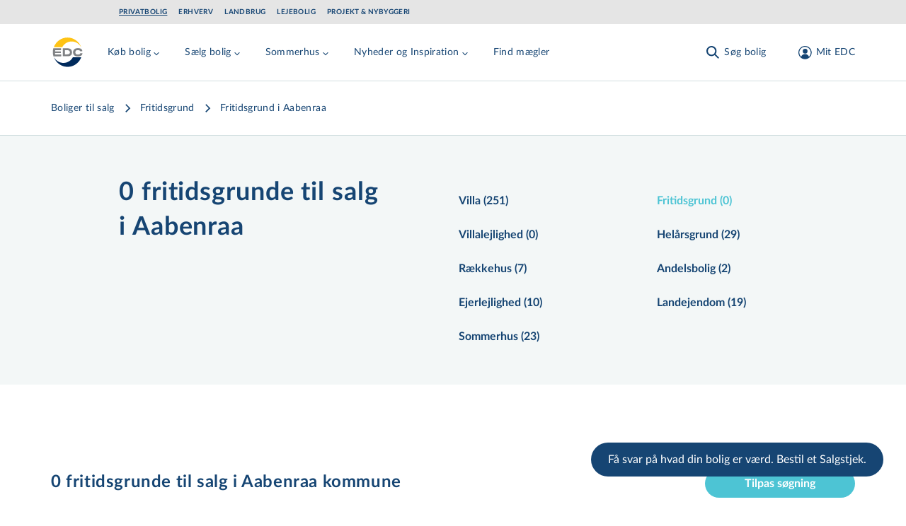

--- FILE ---
content_type: text/javascript
request_url: https://www.edc.dk/assets/Switch.1770030301185.js
body_size: 427
content:
import{a as i,j as n,c as a}from"./entry-client.6812d7ef.js";import{P as t}from"./switch.17700303011852.js";globalThis.jotaiAtomCache=globalThis.jotaiAtomCache||{cache:new Map,get(e,s){return this.cache.has(e)?this.cache.get(e):(this.cache.set(e,s),s)}};function c({checked:e,setChecked:s,label:r}){return i("div",{className:"flex items-center",children:n(t.Group,{children:[r?i(t.Label,{className:"mr-3 text-sm erhverv:text-business-brand-blue",children:r}):null,i(t,{checked:e,onChange:s,className:a(e?"bg-primary":"bg-primary-light","relative inline-flex h-5 w-9 items-center rounded-full transition-colors","focus:outline-none focus-visible:ring-2 focus-visible:ring-accent focus-visible:ring-offset-2"),children:i("span",{className:a(e?"translate-x-[18px]":"translate-x-[2px]","inline-block h-4 w-4 rounded-full bg-white transition-transform")})})]})})}export{c as S};


--- FILE ---
content_type: text/javascript
request_url: https://www.edc.dk/assets/useAllSavedSearches.1770030301185.js
body_size: 840
content:
import{r as d,j as c,a as i,c as p}from"./entry-client.6812d7ef.js";import{S as m}from"./Sprite.1770030301185.js";import{f as b,S as l}from"./fetch-json.1770030301185.js";import{a as f}from"./atomWithTTL.1770030301185.js";import{A as g}from"./atomStorageKeys.1770030301185.js";import{u as A}from"./index.17700303011856.js";import{u as S}from"./useQuery.esm.1770030301185.js";globalThis.jotaiAtomCache=globalThis.jotaiAtomCache||{cache:new Map,get(e,t){return this.cache.has(e)?this.cache.get(e):(this.cache.set(e,t),t)}};const G=({title:e,collapsible:t,children:a,preOpen:s=!1,outerClassName:r})=>{const[o,n]=d.exports.useState(s),h=r||"bg-white border border-secondary-dusty";return t?c("div",{className:h,children:[c("button",{className:"relative flex w-full items-center justify-between border-b border-secondary-dusty px-4 pt-4 pb-2 text-base font-bold focus:outline-none",onClick:()=>n(u=>!u),type:"button","aria-expanded":o,children:[e,i(m,{"aria-hidden":!0,id:"arrow-menu-down",className:p("absolute right-3 top-1/2 h-6 w-6 -translate-y-1/2 transition-transform duration-200",o&&"rotate-180")})]}),o&&i("div",{children:a})]}):c("div",{className:h,children:[i("div",{className:"px-4 pt-4 pb-0 text-base font-bold",children:e}),i("div",{children:a})]})};globalThis.jotaiAtomCache=globalThis.jotaiAtomCache||{cache:new Map,get(e,t){return this.cache.has(e)?this.cache.get(e):(this.cache.set(e,t),t)}};const v=f(g.savedSearches,null,86400);globalThis.jotaiAtomCache=globalThis.jotaiAtomCache||{cache:new Map,get(e,t){return this.cache.has(e)?this.cache.get(e):(this.cache.set(e,t),t)}};function M({options:e,pageNr:t,pageSize:a}){const[s,r]=A(v);return S([l.GetAllPaged,t,a],()=>b(`${l.GetAllPaged}?pageSize=${a}&pageNr=${t}`,{method:"GET"}),{...e,initialData:s!=null?s:void 0,onSuccess:o=>{r(o)},keepPreviousData:!0})}export{G as C,v as s,M as u};


--- FILE ---
content_type: text/javascript
request_url: https://www.edc.dk/assets/utils.17700303011852.js
body_size: 1938
content:
import{r as S,N as k,R as v,Y as x,a as y}from"./entry-client.6812d7ef.js";import{d as I,e as O}from"./styled.1770030301185.js";import{_ as M}from"./objectWithoutPropertiesLoose.1770030301185.js";import{_}from"./inheritsLoose.1770030301185.js";let N=0;function U(o){const[r,a]=S.exports.useState(o),i=o||r;return S.exports.useEffect(()=>{r==null&&(N+=1,a(`mui-${N}`))},[r]),i}const g=k["useId"];function j(o){if(g!==void 0){const r=g();return o!=null?o:r}return U(o)}function w(){return I(O)}const C={disabled:!1},D=v.createContext(null);var L=function(r){return r.scrollTop},m="unmounted",p="exited",f="entering",h="entered",T="exiting",l=function(o){_(r,o);function r(i,e){var t;t=o.call(this,i,e)||this;var n=e,s=n&&!n.isMounting?i.enter:i.appear,u;return t.appearStatus=null,i.in?s?(u=p,t.appearStatus=f):u=h:i.unmountOnExit||i.mountOnEnter?u=m:u=p,t.state={status:u},t.nextCallback=null,t}r.getDerivedStateFromProps=function(e,t){var n=e.in;return n&&t.status===m?{status:p}:null};var a=r.prototype;return a.componentDidMount=function(){this.updateStatus(!0,this.appearStatus)},a.componentDidUpdate=function(e){var t=null;if(e!==this.props){var n=this.state.status;this.props.in?n!==f&&n!==h&&(t=f):(n===f||n===h)&&(t=T)}this.updateStatus(!1,t)},a.componentWillUnmount=function(){this.cancelNextCallback()},a.getTimeouts=function(){var e=this.props.timeout,t,n,s;return t=n=s=e,e!=null&&typeof e!="number"&&(t=e.exit,n=e.enter,s=e.appear!==void 0?e.appear:n),{exit:t,enter:n,appear:s}},a.updateStatus=function(e,t){if(e===void 0&&(e=!1),t!==null)if(this.cancelNextCallback(),t===f){if(this.props.unmountOnExit||this.props.mountOnEnter){var n=this.props.nodeRef?this.props.nodeRef.current:x.findDOMNode(this);n&&L(n)}this.performEnter(e)}else this.performExit();else this.props.unmountOnExit&&this.state.status===p&&this.setState({status:m})},a.performEnter=function(e){var t=this,n=this.props.enter,s=this.context?this.context.isMounting:e,u=this.props.nodeRef?[s]:[x.findDOMNode(this),s],c=u[0],E=u[1],b=this.getTimeouts(),R=s?b.appear:b.enter;if(!e&&!n||C.disabled){this.safeSetState({status:h},function(){t.props.onEntered(c)});return}this.props.onEnter(c,E),this.safeSetState({status:f},function(){t.props.onEntering(c,E),t.onTransitionEnd(R,function(){t.safeSetState({status:h},function(){t.props.onEntered(c,E)})})})},a.performExit=function(){var e=this,t=this.props.exit,n=this.getTimeouts(),s=this.props.nodeRef?void 0:x.findDOMNode(this);if(!t||C.disabled){this.safeSetState({status:p},function(){e.props.onExited(s)});return}this.props.onExit(s),this.safeSetState({status:T},function(){e.props.onExiting(s),e.onTransitionEnd(n.exit,function(){e.safeSetState({status:p},function(){e.props.onExited(s)})})})},a.cancelNextCallback=function(){this.nextCallback!==null&&(this.nextCallback.cancel(),this.nextCallback=null)},a.safeSetState=function(e,t){t=this.setNextCallback(t),this.setState(e,t)},a.setNextCallback=function(e){var t=this,n=!0;return this.nextCallback=function(s){n&&(n=!1,t.nextCallback=null,e(s))},this.nextCallback.cancel=function(){n=!1},this.nextCallback},a.onTransitionEnd=function(e,t){this.setNextCallback(t);var n=this.props.nodeRef?this.props.nodeRef.current:x.findDOMNode(this),s=e==null&&!this.props.addEndListener;if(!n||s){setTimeout(this.nextCallback,0);return}if(this.props.addEndListener){var u=this.props.nodeRef?[this.nextCallback]:[n,this.nextCallback],c=u[0],E=u[1];this.props.addEndListener(c,E)}e!=null&&setTimeout(this.nextCallback,e)},a.render=function(){var e=this.state.status;if(e===m)return null;var t=this.props,n=t.children;t.in,t.mountOnEnter,t.unmountOnExit,t.appear,t.enter,t.exit,t.timeout,t.addEndListener,t.onEnter,t.onEntering,t.onEntered,t.onExit,t.onExiting,t.onExited,t.nodeRef;var s=M(t,["children","in","mountOnEnter","unmountOnExit","appear","enter","exit","timeout","addEndListener","onEnter","onEntering","onEntered","onExit","onExiting","onExited","nodeRef"]);return y(D.Provider,{value:null,children:typeof n=="function"?n(e,s):v.cloneElement(v.Children.only(n),s)})},r}(v.Component);l.contextType=D;l.propTypes={};function d(){}l.defaultProps={in:!1,mountOnEnter:!1,unmountOnExit:!1,appear:!1,enter:!0,exit:!0,onEnter:d,onEntering:d,onEntered:d,onExit:d,onExiting:d,onExited:d};l.UNMOUNTED=m;l.EXITED=p;l.ENTERING=f;l.ENTERED=h;l.EXITING=T;const F=l,W=o=>o.scrollTop;function A(o,r){var a,i;const{timeout:e,easing:t,style:n={}}=o;return{duration:(a=n.transitionDuration)!=null?a:typeof e=="number"?e:e[r.mode]||0,easing:(i=n.transitionTimingFunction)!=null?i:typeof t=="object"?t[r.mode]:t,delay:n.transitionDelay}}export{F as T,D as a,j as b,L as f,A as g,W as r,w as u};


--- FILE ---
content_type: text/javascript
request_url: https://www.edc.dk/assets/hyphenation.1770030301185.js
body_size: 6502
content:
import{g as N,h as J}from"./entry-client.6812d7ef.js";var S={exports:{}},R={exports:{}};(function(f){(function(m,b){f.exports?f.exports=b():m.createHyphenator=b()})(N,function(){var m=!1,b=!1,W=!1,O="\xAD",I=5,F="async",w="debug",P="html",L="hyphenChar",x="minWordLength",Y=typeof N=="object"?N:typeof window=="object"?window:typeof this=="object"?this:{};function D(t){var a={};for(var s in t)a[s]=t[s];return a}function T(t,a,s){return a in t?t[a]:s}function H(t,a){return t.exceptions.reduce(function(s,o){return s[o.replace(/\-/g,"")]=o.replace(/\-/g,a),s},{})}function K(t,a){a=a||{};var s=T(a,F,m),o={},e=T(a,w,b),p={},g=T(a,L,O),i=t.patterns.map(B),c=T(a,x,I)>>0,r=T(a,P,W),k=g+c;if(p[k]=H(t,g),o[k]=D(p[k]),s&&!("Promise"in Y))throw new Error("Failed to create hyphenator: Could not find global Promise object, needed for hyphenator to work in async mode");return function(d,n){n=n||{};var y=T(n,w,e),h=T(n,L,g),l=T(n,x,c)>>0,u=h+l;return p[u]||(p[u]=H(t,h)),o[u]||(o[u]=D(p[u])),$(d,i,o[u],y,h,r,l,s)}}function z(t,a,s,o){function e(){var u="";k=void 0;e:for(;i<=t.length;){var v=t.charAt(i++),_=!!v&&!/\s|[\!-\@\[-\`\{-\~\u2013-\u203C]/.test(v),E=v==="<",A=v===">",j=v===a;do{if(l===d){A&&(l=y);break}if(j){k=r,l=n;break}if(_){l=n;break}if(l===n){l=h,k=k||u.length>=o&&c;break}k=r,l=y}while(0);switch(E&&l!==h&&s&&!g(t.charAt(i))&&(k=r,l=d),l){case d:u+=v;break;case n:u+=v;break;case y:u+=v;break e;case h:i--;break e}}return u||void 0}function p(){return k===c}var g=RegExp.prototype.test.bind(/\s/),i=0,c=1,r=2,k,d=1,n=2,y=3,h=4,l;return[e,p]}function q(t,a,s,o){for(var e=new Array(t.length+1),p=t.toLocaleLowerCase(),g=[],i,c=0,r=e.length;r--;)e[r]=0;for(;i=a[c++];)for(var k=0,d=!1;!d;){var n=p.indexOf(i.text,k),y=n>-1&&(i.stickToLeft?n===0:!0)&&(i.stickToRight?n+i.text.length===t.length:!0);if(y){g.push(i.pattern+">"+i.levels.join(""));for(var r=0;r<i.levels.length;r++)e[n+r]=Math.max(i.levels[r],e[n+r])}n>-1&&i.text.length>0?k=n+i.text.length+1:d=!0}e[0]=e[1]=e[e.length-1]=e[e.length-2]=0;for(var h="",l="",u="",r=0;r<e.length;r++)h+=(e[r]%2===1?o:"")+t.charAt(r),u+=(e[r]%2===1?"-":"")+t.charAt(r),l+=(e[r]>0?e[r]:"")+t.charAt(r);return s&&console.log.apply(console,[t,"->"].concat(g).concat(["->"]).concat(e).concat(["->",l]).concat(["->",u])),h}function B(t){for(var a=0,s,o={pattern:t,text:"",levels:[],stickToLeft:0,stickToRight:0},e={alphabet:1,level:2,stickToLeft:3,stickToRight:4};s=t.charAt(a++);){var p=s===".",g=!p&&/\d/.test(s),i=p?a-1===0?e.stickToLeft:e.stickToRight:g?e.level:e.alphabet;switch(i){case e.alphabet:!c&&o.levels.push(0),o.text+=s;break;case e.level:o.levels.push(parseInt(s));break;case e.stickToLeft:o.stickToLeft=!0;break;case e.stickToRight:o.stickToRight=!0;break}var c=g}return o}function $(t,a,s,o,e,p,g,i){function c(){v=new Date-v,E(k),o&&(console.log(`----------------
Hyphenation stats: `+l+" text chunks processed, "+u+" words hyphenated"),console.log("Work time: "+_/1e3),console.log("Wait time: "+(v-_)/1e3),console.log("All time: "+v/1e3))}var r,k="",d,n=z(t,e,p,g),y=n[0],h=n[1],l=0,u=0,v=new Date,_=0,E=function(){};function A(){for(var j=new Date;(!i||new Date-j<10)&&(d=y());)r=d.length?"$"+d:"",h()&&(s[r]===void 0&&(s[r]=q(d,a,o,e)),d!==s[r]&&u++,d=s[r]),k+=d,l++;_+=new Date-j,d?setTimeout(A):c()}return i?(setTimeout(A),new Promise(function(j){E=j})):(A(),k)}return K})})(R);(function(f){f.exports=R.exports})(S);const G=J(S.exports);var M={exports:{}};(function(f){(function(m,b){f.exports?f.exports=b():m.hyphenationPatternsDa=b()})(N,function(){var b=[],m=[],b=[".ae3",".an3k",".an1s",".be5la",".be1t",".bi4tr",".der3i",".diagno5",".her3",".hoved3",".ne4t5",".om1",".ove4",".po1",".til3",".yd5r","ab5le","3abst","a3c","ade5la","5adg","a1e","5afg","5a4f1l","af3r","af4ri","5afs","a4gef","a4gi","ag5in","ag5si","3agti","a4gy","a3h","ais5t","a3j","a5ka","a3ke","a5kr","aku5","a3la","a1le","a1li","al3k","4alkv","a1lo","al5si","a3lu","a1ly","am4pa","3analy","an4k5r","a3nu","3anv","a5o","a5pe","a3pi","a5po","a1ra","ar5af","1arb","a1re","5arg","a1ri","a3ro","a3sa","a3sc","a1si","a3sk","a3so","3a3sp","a3ste","a3sti","a1ta1","a1te","a1ti","a4t5in","a1to","ato5v","a5tr","a1tu","a5va","a1ve","a5z","1ba","ba4ti","4bd","1be","be1k","be3ro","be5ru","be1s4","be1tr","1bi","bi5sk","b1j","4b1n","1bo","bo4gr","bo3ra","bo5re","1br4","4bs","bs5k","b3so","b1st","b5t","3bu","bu4s5tr","b5w","1by","by5s","4c1c","1ce","ce5ro","3ch","4ch.","ci4o","ck3","5cy","3da","4d3af","d5anta","da4s","d1b","d1d4","1de","de5d","4de4lem","der5eri","de4rig","de5sk","d1f","d1g","d3h","1di","di1e","di5l","d3j","d1k","d1l","d1m","4d1n","3do","4dop","d5ov","d1p","4drett","5d4reve","3drif","3driv","d5ros","d5ru","ds5an","ds5in","d1ski","d4sm","d4su","dsu5l","ds5vi","d3ta","d1te","dt5o","d5tr","dt5u","1du","dub5","d1v","3dy","e5ad","e3af","e5ag","e3ak","e1al","ea4la","e3an","e5ap","e3at","e3bl","ebs3","e1ci","ed5ar","edde4","eddel5","e4do","ed5ra","ed3re","ed3rin","ed4str","e3e","3eff","e3fr","3eft","e3gu","e1h","e3in","ei5s","e3je","e4j5el","e1ka","e3ke","e3kl","4e1ko","e5kr","ek5sa","3eksem","3eksp","e3ku","e1kv","e5ky","e3lad","el3ak","el3ar","e1las","e3le","e4lek","3elem","e1li","5elim","e3lo","el5sa","e5lu","e3ly","e4mad","em4p5le","em1s","en5ak","e4nan","4enn","e4no","en3so","e5nu","e5ol","e3op","e1or","e3ov","epi3","e1pr","e3ra","er3af","e4rag","e4rak","e1re","e4ref","er5ege","5erhv","e1ri","e4rib","er1k","ero5d","er5ov","er3s","er5tr","e3rum","er5un","e5ry","e1ta","e1te","etek4s","e1ti","e3tj","e1to","e3tr","e3tu","e1ty","e3um","e3un","3eur","e1va","e3ve","e4v3erf","e1vi","e5x","1fa","fa4ce","fags3","f1b","f1d","1fe","fej4","fejl1","f1f","f1g","f1h","1fi","f1k","3fl","1fo","for1en","fo4ri","f1p","f1s4","4ft","f3ta","f1te","f1ti","f5to","f5tvi","1fu","f1v","3fy","1ga","g3art","g1b","g1d","1ge","4g5enden","ger3in","ge3s","g3f","g1g","g1h","1gi","gi4b","gi3st","5gj","g3k","g1l","g1m","3go","4g5om","g5ov","g3p","1gr","gs1a","gsde4len","g4se","gsha4","g5sla","gs3or","gs1p","g5s4tide","g4str","gs1v","g3ta","g1te","g1ti","g5to","g3tr","gt4s","g3ud","gun5","g3v","1gy","g5yd","4ha.","heds3","he5s","4het","hi4e","hi4n5","hi3s","ho5ko","ho5ve","4h3t","hun4","hund3","hvo4","i1a","i3b","i4ble","i1c","i3dr","ids5k","i1el","i1en","i3er","i3et.","if3r","i3gu","i3h","i5i","i5j","i1ka","i1ke","ik1l","i5ko","ik3re","ik5ri","iks5t","ik4tu","i3ku","ik3v","i3lag","il3eg","il5ej","il5el","i3li","i4l5id","il3k","i1lo","il5u","i3mu","ind3t","5inf","ings1","in3s","in4sv","inter1","i3nu","i3od","i3og","i5ok","i3ol","ion4","ions1","i5o5r","i3ot","i5pi","i3pli","i5pr","i3re","i3ri","ir5t","i3sc","i3si","i4sm","is3p","i1ster","i3sti","i5sua","i1ta","i1te","i1ti","i3to","i3tr","it5re.","i1tu","i3ty","i1u","i1va","i1ve","i1vi","j3ag","jde4rer","jds1","jek4to","4j5en.","j5k","j3le","j3li","jlmeld5","jlmel4di","j3r","jre5","ju3s","5kap","k5au","5kav","k5b","kel5s","ke3sk","ke5st","ke4t5a","k3h","ki3e","ki3st","k1k","k5lak","k1le","3klu","k4ny","5kod","1kon","ko3ra","3kort","ko3v","1kra","5kry","ks3an","k1si","ks3k","ks1p","k3ste","k5stu","ks5v","k1t","k4tar","k4terh","kti4e","kt5re","kt5s","3kur","1kus","3kut","k4vo","k4vu","5lab","lad3r","5lagd","la4g3r","5lam","1lat","l1b","ldiagnos5","l3dr","ld3st","1le.","5led","4lele","le4mo","3len","1ler","1les","4leu","l1f","lfin4","lfind5","l1go1","l3h","li4ga","4l5ins","4l3int","li5o","l3j","l1ke","l1ko","l3ky","l1l","l5mu","lo4du","l3op","4l5or","3lov","4l3p","l4ps","l3r","4ls","lses1","ls5in","l5sj","l1ta","l4taf","l1te","l4t5erf","l3ti","lt3o","l3tr","l3tu","lu5l","l3ve","l3vi","1ma","m1b","m3d","1me","4m5ej","m3f","m1g","m3h","1mi","mi3k","m5ing","mi4o","mi5sty","m3k","m1l","m1m","mmen5","m1n","3mo","mo4da","4mop","4m5ov","m1pe","m3pi","m3pl","m1po","m3pr","m1r","mse5s","ms5in","m5sk","ms3p","m3ste","ms5v","m3ta","m3te","m3ti","m3tr","m1ud","1mul","mu1li","3my","3na","4nak","1nal","n1b","n1c","4nd","n3dr","nd5si","nd5sk","nd5sp","1ne","ne5a","ne4da","nemen4","nement5e","neo4","n3erk","n5erl","ne5sl","ne5st","n1f","n4go","4n1h","1ni","4nim","ni5o","ni3st","n1ke","n1ko","n3kr","n3ku","n5kv","4n1l","n1m","n1n","1no","n3ord","n5p","n3r","4ns","n3si","n1sku","ns3po","n1sta","n5sti","n1ta","nta4le","n1te","n1ti","ntiali4","n3to","n1tr","nt4s5t","nt4su","n3tu","n3ty","4n1v","3ny","n3z","o3a","o4as","ob3li","o1c","o4din","od5ri","od5s","od5un","o1e","of5r","o4gek","o4gel","o4g5o","og5re","og5sk","o5h","o5in","oi6s5e","o1j","o3ka","o1ke","o3ku","o3la","o3le","o1li","o1lo","o3lu","o5ly","1omr","on3k","ook5","o3or","o5ov","o3pi","op3l","op3r","op3s","3opta","4or.","or1an","3ordn","ord5s","o3re.","o3reg","o3rek","o3rer","o3re3s","o3ret","o3ri","3orient","or5im","o4r5in","or3k","or5o","or3sl","or3st","o3si","o3so","o3t","o1te","o5un","ov4s","3pa","pa5gh","p5anl","p3d","4pec","3pen","1per","pe1ra","pe5s","pe3u","p3f","4p5h","1pla","p4lan","4ple.","4pler","4ples","p3m","p3n","5pok","4po3re","3pot","4p5p4","p4ro","1proc","p3sk","p5so","ps4p","p3st","p1t","1pu","pu5b","p5ule","p5v","5py3","qu4","4raf","ra5is","4rarb","r1b","r4d5ar","r3dr","rd4s3","4reks","1rel","re5la","r5enss","5rese","re5spo","4ress","re3st","re5s4u","5rett","r1f","r1gu","r1h","ri1e","ri5la","4rimo","r4ing","ringse4","ringso4r","4rinp","4rint","r3ka","r1ke","r1ki","rk3so","r3ku","r1l","rmo4","r5mu","r1n","ro1b","ro3p","r3or","r3p","r1r","rre5s","rro4n5","r1sa","r1si","r5skr","r4sk5v","rs4n","r3sp","r5stu","r5su","r3sv","r5tal","r1te","r4teli","r1ti","r3to","r4t5or","rt5rat","rt3re","r5tri","r5tro","rt3s","r5ty","r3ud","run4da","5rut","r3va","r1ve","r3vi","ry4s","s3af","1sam","sa4ma","s3ap","s1ar","1sat","4s1b","s1d","sdy4","1se","s4ed","5s4er","se4se","s1f","4s1g4","4s3h","si4bl","1sig","s5int","5sis","5sit","5siu","s5ju","4sk.","1skab","1ske","s3kl","sk5s4","5sky","s1le","s1li","slo3","5slu","s5ly","s1m","s4my","4snin","s4nit","so5k","5sol","5som.","3somm","s5oms","5somt","3son","4s1op","sp4","3spec","4sper","3s4pi","s1pl","3sprog.","s5r4","s1s4","4st.","5s4tam","1stan","st5as","3stat","1stav","1ste.","1sted","3stel","5stemo","1sten","5step","3ster.","3stes","5stet","5stj","3sto","st5om","1str","s1ud","3sul","s3un","3sur","s3ve","3s4y","1sy1s","5ta.","1tag","tands3","4tanv","4tb","tede4l","teds5","3teg","5tekn","teo1","5term","te5ro","4t1f","6t3g","t1h","tialis5t","3tid","ti4en","ti3st","4t3k","4t1l","tli4s5","t1m","t1n","to5ra","to1re","to1ri","tor4m","4t3p","t4ra","4tres","tro5v","1try","4ts","t3si","ts4pa","ts5pr","t3st","ts5ul","4t1t","t5uds","5tur","t5ve","1typ","u1a","5udl","ud5r","ud3s","3udv","u1e","ue4t5","uge4ri","ugs3","u5gu","u3i","u5kl","uk4ta","uk4tr","u1la","u1le","u5ly","u5pe","up5l","u5q","u3ra","u3re","u4r3eg","u1rer","u3ro","us5a","u3si","u5ska","u5so","us5v","u1te","u1ti","u1to","ut5r","ut5s4","5u5v","va5d","3varm","1ved","ve4l5e","ve4reg","ve3s","5vet","v5h","vi4l3in","1vis","v5j","v5k","vl4","v3le","v5li","vls1","1vo","4v5om","v5p","v5re","v3st","v5su","v5t","3vu","y3a","y5dr","y3e","y3ke","y5ki","yk3li","y3ko","yk4s5","y3kv","y5li","y5lo","y5mu","yns5","y5o","y1pe","y3pi","y3re","yr3ek","y3ri","y3si","y3ti","y5t3r","y5ve","zi5o",".s\xE53",".\xE6r5i",".\xF8v3r","a3t\xF8","a5v\xE6","br\xF8d3","5b\xE6","5dr\xF8v","dst\xE54","3d\xE6","3d\xF8","e3l\xE6","e3l\xF8","e3r\xF8","er5\xF8n","e5t\xE6","e5t\xF8","e1v\xE6","e3\xE6","e5\xE5","3f\xE6","3f\xF8","f\xF84r5en","gi\xF84","g4s\xF8","g5s\xE5","3g\xE6","3g\xF81","3g\xE5","i5t\xE6","i3\xF8","3k\xF8","3k\xE5","lingeni\xF84","l3v\xE6","5l\xF8s","m5t\xE5","1m\xE6","3m\xF8","3m\xE5","n3k\xE6","n5t\xE6","3n\xE6","4n5\xE6b","5n\xF8","o5l\xE6","or3\xF8","o5\xE5","5pr\xE6","5p\xE6d","p\xE53","r5k\xE6","r5t\xE6","r5t\xF8","r3v\xE6","r5\xE6l","4r\xF8n","5r\xF8r","3r\xE5d","r5\xE5r","s4k\xE5","3sl\xE5","s4n\xE6","5st\xF8","1st\xE5","1s\xE6","4s5\xE6n","1s\xF8","s5\xF8k","s\xE54r5","ti4\xF8","3tr\xE6k.","t4s\xF8","t5s\xE5","t3v\xE6","u3l\xE6","3v\xE6rd","1v\xE6rk","5v\xE5","y5v\xE6","\xE6b3l","\xE63c","\xE63e","\xE6g5a","\xE64gek","\xE64g5r","\xE6gs5","\xE65i","\xE65kv","\xE6lle4","\xE6n1dr","\xE65o","\xE61re","\xE6r4g5r","\xE63ri","\xE6r4ma","\xE6r4mo","\xE6r5s","\xE65si","\xE63so","\xE63ste","\xE63ve","\xF8de5","\xF83e","\xF81je","\xF83ke","\xF83le","\xF8ms5","\xF8n3st","\xF8n4t3","\xF81re","\xF83ri","\xF8rne3","\xF8r5o","\xF81ve","\xE51d","\xE51e","\xE55h","\xE53l","\xE53re","\xE5rs5t","\xE55sk","\xE53t",""];return{patterns:b,exceptions:m}})})(M);const C=M.exports;globalThis.jotaiAtomCache=globalThis.jotaiAtomCache||{cache:new Map,get(f,m){return this.cache.has(f)?this.cache.get(f):(this.cache.set(f,m),m)}};const U=15,V=G(C,{async:!1,minWordLength:U}),X=G(C,{async:!1,html:!0,minWordLength:U});export{X as a,V as h};


--- FILE ---
content_type: text/javascript
request_url: https://www.edc.dk/assets/inheritsLoose.1770030301185.js
body_size: 21
content:
import{a1 as e}from"./entry-client.6812d7ef.js";function p(t,o){t.prototype=Object.create(o.prototype),t.prototype.constructor=t,e(t,o)}export{p as _};


--- FILE ---
content_type: text/javascript
request_url: https://www.edc.dk/assets/styled.1770030301185.js
body_size: 21465
content:
import{_ as C}from"./extends.1770030301185.js";import{N as qe,r as F}from"./entry-client.6812d7ef.js";import{_ as L}from"./objectWithoutPropertiesLoose.1770030301185.js";function ye(e){return e!==null&&typeof e=="object"&&e.constructor===Object}function K(e,t,r={clone:!0}){const n=r.clone?C({},e):e;return ye(e)&&ye(t)&&Object.keys(t).forEach(o=>{o!=="__proto__"&&(ye(t[o])&&o in e&&ye(e[o])?n[o]=K(e[o],t[o],r):n[o]=t[o])}),n}function V(e){let t="https://mui.com/production-error/?code="+e;for(let r=1;r<arguments.length;r+=1)t+="&args[]="+encodeURIComponent(arguments[r]);return"Minified MUI error #"+e+"; visit "+t+" for the full message."}function xe(e){if(typeof e!="string")throw new Error(V(7));return e.charAt(0).toUpperCase()+e.slice(1)}function Kt(e,t){const r=C({},t);return Object.keys(e).forEach(n=>{r[n]===void 0&&(r[n]=e[n])}),r}function pt(e){var t=Object.create(null);return function(r){return t[r]===void 0&&(t[r]=e(r)),t[r]}}var Dt=/^((children|dangerouslySetInnerHTML|key|ref|autoFocus|defaultValue|defaultChecked|innerHTML|suppressContentEditableWarning|suppressHydrationWarning|valueLink|abbr|accept|acceptCharset|accessKey|action|allow|allowUserMedia|allowPaymentRequest|allowFullScreen|allowTransparency|alt|async|autoComplete|autoPlay|capture|cellPadding|cellSpacing|challenge|charSet|checked|cite|classID|className|cols|colSpan|content|contentEditable|contextMenu|controls|controlsList|coords|crossOrigin|data|dateTime|decoding|default|defer|dir|disabled|disablePictureInPicture|download|draggable|encType|enterKeyHint|form|formAction|formEncType|formMethod|formNoValidate|formTarget|frameBorder|headers|height|hidden|high|href|hrefLang|htmlFor|httpEquiv|id|inputMode|integrity|is|keyParams|keyType|kind|label|lang|list|loading|loop|low|marginHeight|marginWidth|max|maxLength|media|mediaGroup|method|min|minLength|multiple|muted|name|nonce|noValidate|open|optimum|pattern|placeholder|playsInline|poster|preload|profile|radioGroup|readOnly|referrerPolicy|rel|required|reversed|role|rows|rowSpan|sandbox|scope|scoped|scrolling|seamless|selected|shape|size|sizes|slot|span|spellCheck|src|srcDoc|srcLang|srcSet|start|step|style|summary|tabIndex|target|title|translate|type|useMap|value|width|wmode|wrap|about|datatype|inlist|prefix|property|resource|typeof|vocab|autoCapitalize|autoCorrect|autoSave|color|incremental|fallback|inert|itemProp|itemScope|itemType|itemID|itemRef|on|option|results|security|unselectable|accentHeight|accumulate|additive|alignmentBaseline|allowReorder|alphabetic|amplitude|arabicForm|ascent|attributeName|attributeType|autoReverse|azimuth|baseFrequency|baselineShift|baseProfile|bbox|begin|bias|by|calcMode|capHeight|clip|clipPathUnits|clipPath|clipRule|colorInterpolation|colorInterpolationFilters|colorProfile|colorRendering|contentScriptType|contentStyleType|cursor|cx|cy|d|decelerate|descent|diffuseConstant|direction|display|divisor|dominantBaseline|dur|dx|dy|edgeMode|elevation|enableBackground|end|exponent|externalResourcesRequired|fill|fillOpacity|fillRule|filter|filterRes|filterUnits|floodColor|floodOpacity|focusable|fontFamily|fontSize|fontSizeAdjust|fontStretch|fontStyle|fontVariant|fontWeight|format|from|fr|fx|fy|g1|g2|glyphName|glyphOrientationHorizontal|glyphOrientationVertical|glyphRef|gradientTransform|gradientUnits|hanging|horizAdvX|horizOriginX|ideographic|imageRendering|in|in2|intercept|k|k1|k2|k3|k4|kernelMatrix|kernelUnitLength|kerning|keyPoints|keySplines|keyTimes|lengthAdjust|letterSpacing|lightingColor|limitingConeAngle|local|markerEnd|markerMid|markerStart|markerHeight|markerUnits|markerWidth|mask|maskContentUnits|maskUnits|mathematical|mode|numOctaves|offset|opacity|operator|order|orient|orientation|origin|overflow|overlinePosition|overlineThickness|panose1|paintOrder|pathLength|patternContentUnits|patternTransform|patternUnits|pointerEvents|points|pointsAtX|pointsAtY|pointsAtZ|preserveAlpha|preserveAspectRatio|primitiveUnits|r|radius|refX|refY|renderingIntent|repeatCount|repeatDur|requiredExtensions|requiredFeatures|restart|result|rotate|rx|ry|scale|seed|shapeRendering|slope|spacing|specularConstant|specularExponent|speed|spreadMethod|startOffset|stdDeviation|stemh|stemv|stitchTiles|stopColor|stopOpacity|strikethroughPosition|strikethroughThickness|string|stroke|strokeDasharray|strokeDashoffset|strokeLinecap|strokeLinejoin|strokeMiterlimit|strokeOpacity|strokeWidth|surfaceScale|systemLanguage|tableValues|targetX|targetY|textAnchor|textDecoration|textRendering|textLength|to|transform|u1|u2|underlinePosition|underlineThickness|unicode|unicodeBidi|unicodeRange|unitsPerEm|vAlphabetic|vHanging|vIdeographic|vMathematical|values|vectorEffect|version|vertAdvY|vertOriginX|vertOriginY|viewBox|viewTarget|visibility|widths|wordSpacing|writingMode|x|xHeight|x1|x2|xChannelSelector|xlinkActuate|xlinkArcrole|xlinkHref|xlinkRole|xlinkShow|xlinkTitle|xlinkType|xmlBase|xmlns|xmlnsXlink|xmlLang|xmlSpace|y|y1|y2|yChannelSelector|z|zoomAndPan|for|class|autofocus)|(([Dd][Aa][Tt][Aa]|[Aa][Rr][Ii][Aa]|x)-.*))$/,Nt=pt(function(e){return Dt.test(e)||e.charCodeAt(0)===111&&e.charCodeAt(1)===110&&e.charCodeAt(2)<91});function Ht(e){if(e.sheet)return e.sheet;for(var t=0;t<document.styleSheets.length;t++)if(document.styleSheets[t].ownerNode===e)return document.styleSheets[t]}function Gt(e){var t=document.createElement("style");return t.setAttribute("data-emotion",e.key),e.nonce!==void 0&&t.setAttribute("nonce",e.nonce),t.appendChild(document.createTextNode("")),t.setAttribute("data-s",""),t}var Ut=function(){function e(r){var n=this;this._insertTag=function(o){var i;n.tags.length===0?n.insertionPoint?i=n.insertionPoint.nextSibling:n.prepend?i=n.container.firstChild:i=n.before:i=n.tags[n.tags.length-1].nextSibling,n.container.insertBefore(o,i),n.tags.push(o)},this.isSpeedy=r.speedy===void 0?!0:r.speedy,this.tags=[],this.ctr=0,this.nonce=r.nonce,this.key=r.key,this.container=r.container,this.prepend=r.prepend,this.insertionPoint=r.insertionPoint,this.before=null}var t=e.prototype;return t.hydrate=function(n){n.forEach(this._insertTag)},t.insert=function(n){this.ctr%(this.isSpeedy?65e3:1)===0&&this._insertTag(Gt(this));var o=this.tags[this.tags.length-1];if(this.isSpeedy){var i=Ht(o);try{i.insertRule(n,i.cssRules.length)}catch{}}else o.appendChild(document.createTextNode(n));this.ctr++},t.flush=function(){this.tags.forEach(function(n){return n.parentNode&&n.parentNode.removeChild(n)}),this.tags=[],this.ctr=0},e}(),E="-ms-",$e="-moz-",x="-webkit-",ht="comm",Fe="rule",Be="decl",qt="@import",mt="@keyframes",Xt=Math.abs,Oe=String.fromCharCode,Yt=Object.assign;function Zt(e,t){return(((t<<2^_(e,0))<<2^_(e,1))<<2^_(e,2))<<2^_(e,3)}function gt(e){return e.trim()}function Jt(e,t){return(e=t.exec(e))?e[0]:e}function w(e,t,r){return e.replace(t,r)}function Ie(e,t){return e.indexOf(t)}function _(e,t){return e.charCodeAt(t)|0}function ae(e,t,r){return e.slice(t,r)}function B(e){return e.length}function ze(e){return e.length}function be(e,t){return t.push(e),e}function Qt(e,t){return e.map(t).join("")}var Ce=1,ee=1,yt=0,I=0,T=0,te="";function Ae(e,t,r,n,o,i,s){return{value:e,root:t,parent:r,type:n,props:o,children:i,line:Ce,column:ee,length:s,return:""}}function ne(e,t){return Yt(Ae("",null,null,"",null,null,0),e,{length:-e.length},t)}function Vt(){return T}function er(){return T=I>0?_(te,--I):0,ee--,T===10&&(ee=1,Ce--),T}function M(){return T=I<yt?_(te,I++):0,ee++,T===10&&(ee=1,Ce++),T}function W(){return _(te,I)}function ve(){return I}function le(e,t){return ae(te,e,t)}function ce(e){switch(e){case 0:case 9:case 10:case 13:case 32:return 5;case 33:case 43:case 44:case 47:case 62:case 64:case 126:case 59:case 123:case 125:return 4;case 58:return 3;case 34:case 39:case 40:case 91:return 2;case 41:case 93:return 1}return 0}function bt(e){return Ce=ee=1,yt=B(te=e),I=0,[]}function xt(e){return te="",e}function we(e){return gt(le(I-1,Me(e===91?e+2:e===40?e+1:e)))}function tr(e){for(;(T=W())&&T<33;)M();return ce(e)>2||ce(T)>3?"":" "}function rr(e,t){for(;--t&&M()&&!(T<48||T>102||T>57&&T<65||T>70&&T<97););return le(e,ve()+(t<6&&W()==32&&M()==32))}function Me(e){for(;M();)switch(T){case e:return I;case 34:case 39:e!==34&&e!==39&&Me(T);break;case 40:e===41&&Me(e);break;case 92:M();break}return I}function nr(e,t){for(;M()&&e+T!==47+10;)if(e+T===42+42&&W()===47)break;return"/*"+le(t,I-1)+"*"+Oe(e===47?e:M())}function or(e){for(;!ce(W());)M();return le(e,I)}function ir(e){return xt(ke("",null,null,null,[""],e=bt(e),0,[0],e))}function ke(e,t,r,n,o,i,s,a,c){for(var l=0,h=0,p=s,d=0,g=0,m=0,f=1,y=1,b=1,k=0,O="",P=o,A=i,R=n,v=O;y;)switch(m=k,k=M()){case 40:if(m!=108&&v.charCodeAt(p-1)==58){Ie(v+=w(we(k),"&","&\f"),"&\f")!=-1&&(b=-1);break}case 34:case 39:case 91:v+=we(k);break;case 9:case 10:case 13:case 32:v+=tr(m);break;case 92:v+=rr(ve()-1,7);continue;case 47:switch(W()){case 42:case 47:be(sr(nr(M(),ve()),t,r),c);break;default:v+="/"}break;case 123*f:a[l++]=B(v)*b;case 125*f:case 59:case 0:switch(k){case 0:case 125:y=0;case 59+h:g>0&&B(v)-p&&be(g>32?Ye(v+";",n,r,p-1):Ye(w(v," ","")+";",n,r,p-2),c);break;case 59:v+=";";default:if(be(R=Xe(v,t,r,l,h,o,a,O,P=[],A=[],p),i),k===123)if(h===0)ke(v,t,R,R,P,i,p,a,A);else switch(d){case 100:case 109:case 115:ke(e,R,R,n&&be(Xe(e,R,R,0,0,o,a,O,o,P=[],p),A),o,A,p,a,n?P:A);break;default:ke(v,R,R,R,[""],A,0,a,A)}}l=h=g=0,f=b=1,O=v="",p=s;break;case 58:p=1+B(v),g=m;default:if(f<1){if(k==123)--f;else if(k==125&&f++==0&&er()==125)continue}switch(v+=Oe(k),k*f){case 38:b=h>0?1:(v+="\f",-1);break;case 44:a[l++]=(B(v)-1)*b,b=1;break;case 64:W()===45&&(v+=we(M())),d=W(),h=p=B(O=v+=or(ve())),k++;break;case 45:m===45&&B(v)==2&&(f=0)}}return i}function Xe(e,t,r,n,o,i,s,a,c,l,h){for(var p=o-1,d=o===0?i:[""],g=ze(d),m=0,f=0,y=0;m<n;++m)for(var b=0,k=ae(e,p+1,p=Xt(f=s[m])),O=e;b<g;++b)(O=gt(f>0?d[b]+" "+k:w(k,/&\f/g,d[b])))&&(c[y++]=O);return Ae(e,t,r,o===0?Fe:a,c,l,h)}function sr(e,t,r){return Ae(e,t,r,ht,Oe(Vt()),ae(e,2,-2),0)}function Ye(e,t,r,n){return Ae(e,t,r,Be,ae(e,0,n),ae(e,n+1,-1),n)}function vt(e,t){switch(Zt(e,t)){case 5103:return x+"print-"+e+e;case 5737:case 4201:case 3177:case 3433:case 1641:case 4457:case 2921:case 5572:case 6356:case 5844:case 3191:case 6645:case 3005:case 6391:case 5879:case 5623:case 6135:case 4599:case 4855:case 4215:case 6389:case 5109:case 5365:case 5621:case 3829:return x+e+e;case 5349:case 4246:case 4810:case 6968:case 2756:return x+e+$e+e+E+e+e;case 6828:case 4268:return x+e+E+e+e;case 6165:return x+e+E+"flex-"+e+e;case 5187:return x+e+w(e,/(\w+).+(:[^]+)/,x+"box-$1$2"+E+"flex-$1$2")+e;case 5443:return x+e+E+"flex-item-"+w(e,/flex-|-self/,"")+e;case 4675:return x+e+E+"flex-line-pack"+w(e,/align-content|flex-|-self/,"")+e;case 5548:return x+e+E+w(e,"shrink","negative")+e;case 5292:return x+e+E+w(e,"basis","preferred-size")+e;case 6060:return x+"box-"+w(e,"-grow","")+x+e+E+w(e,"grow","positive")+e;case 4554:return x+w(e,/([^-])(transform)/g,"$1"+x+"$2")+e;case 6187:return w(w(w(e,/(zoom-|grab)/,x+"$1"),/(image-set)/,x+"$1"),e,"")+e;case 5495:case 3959:return w(e,/(image-set\([^]*)/,x+"$1$`$1");case 4968:return w(w(e,/(.+:)(flex-)?(.*)/,x+"box-pack:$3"+E+"flex-pack:$3"),/s.+-b[^;]+/,"justify")+x+e+e;case 4095:case 3583:case 4068:case 2532:return w(e,/(.+)-inline(.+)/,x+"$1$2")+e;case 8116:case 7059:case 5753:case 5535:case 5445:case 5701:case 4933:case 4677:case 5533:case 5789:case 5021:case 4765:if(B(e)-1-t>6)switch(_(e,t+1)){case 109:if(_(e,t+4)!==45)break;case 102:return w(e,/(.+:)(.+)-([^]+)/,"$1"+x+"$2-$3$1"+$e+(_(e,t+3)==108?"$3":"$2-$3"))+e;case 115:return~Ie(e,"stretch")?vt(w(e,"stretch","fill-available"),t)+e:e}break;case 4949:if(_(e,t+1)!==115)break;case 6444:switch(_(e,B(e)-3-(~Ie(e,"!important")&&10))){case 107:return w(e,":",":"+x)+e;case 101:return w(e,/(.+:)([^;!]+)(;|!.+)?/,"$1"+x+(_(e,14)===45?"inline-":"")+"box$3$1"+x+"$2$3$1"+E+"$2box$3")+e}break;case 5936:switch(_(e,t+11)){case 114:return x+e+E+w(e,/[svh]\w+-[tblr]{2}/,"tb")+e;case 108:return x+e+E+w(e,/[svh]\w+-[tblr]{2}/,"tb-rl")+e;case 45:return x+e+E+w(e,/[svh]\w+-[tblr]{2}/,"lr")+e}return x+e+E+e+e}return e}function Q(e,t){for(var r="",n=ze(e),o=0;o<n;o++)r+=t(e[o],o,e,t)||"";return r}function ar(e,t,r,n){switch(e.type){case qt:case Be:return e.return=e.return||e.value;case ht:return"";case mt:return e.return=e.value+"{"+Q(e.children,n)+"}";case Fe:e.value=e.props.join(",")}return B(r=Q(e.children,n))?e.return=e.value+"{"+r+"}":""}function cr(e){var t=ze(e);return function(r,n,o,i){for(var s="",a=0;a<t;a++)s+=e[a](r,n,o,i)||"";return s}}function fr(e){return function(t){t.root||(t=t.return)&&e(t)}}function ur(e,t,r,n){if(e.length>-1&&!e.return)switch(e.type){case Be:e.return=vt(e.value,e.length);break;case mt:return Q([ne(e,{value:w(e.value,"@","@"+x)})],n);case Fe:if(e.length)return Qt(e.props,function(o){switch(Jt(o,/(::plac\w+|:read-\w+)/)){case":read-only":case":read-write":return Q([ne(e,{props:[w(o,/:(read-\w+)/,":"+$e+"$1")]})],n);case"::placeholder":return Q([ne(e,{props:[w(o,/:(plac\w+)/,":"+x+"input-$1")]}),ne(e,{props:[w(o,/:(plac\w+)/,":"+$e+"$1")]}),ne(e,{props:[w(o,/:(plac\w+)/,E+"input-$1")]})],n)}return""})}}var lr=function(t,r,n){for(var o=0,i=0;o=i,i=W(),o===38&&i===12&&(r[n]=1),!ce(i);)M();return le(t,I)},dr=function(t,r){var n=-1,o=44;do switch(ce(o)){case 0:o===38&&W()===12&&(r[n]=1),t[n]+=lr(I-1,r,n);break;case 2:t[n]+=we(o);break;case 4:if(o===44){t[++n]=W()===58?"&\f":"",r[n]=t[n].length;break}default:t[n]+=Oe(o)}while(o=M());return t},pr=function(t,r){return xt(dr(bt(t),r))},Ze=new WeakMap,hr=function(t){if(!(t.type!=="rule"||!t.parent||t.length<1)){for(var r=t.value,n=t.parent,o=t.column===n.column&&t.line===n.line;n.type!=="rule";)if(n=n.parent,!n)return;if(!(t.props.length===1&&r.charCodeAt(0)!==58&&!Ze.get(n))&&!o){Ze.set(t,!0);for(var i=[],s=pr(r,i),a=n.props,c=0,l=0;c<s.length;c++)for(var h=0;h<a.length;h++,l++)t.props[l]=i[c]?s[c].replace(/&\f/g,a[h]):a[h]+" "+s[c]}}},mr=function(t){if(t.type==="decl"){var r=t.value;r.charCodeAt(0)===108&&r.charCodeAt(2)===98&&(t.return="",t.value="")}},gr=[ur],yr=function(t){var r=t.key;if(r==="css"){var n=document.querySelectorAll("style[data-emotion]:not([data-s])");Array.prototype.forEach.call(n,function(f){var y=f.getAttribute("data-emotion");y.indexOf(" ")!==-1&&(document.head.appendChild(f),f.setAttribute("data-s",""))})}var o=t.stylisPlugins||gr,i={},s,a=[];s=t.container||document.head,Array.prototype.forEach.call(document.querySelectorAll('style[data-emotion^="'+r+' "]'),function(f){for(var y=f.getAttribute("data-emotion").split(" "),b=1;b<y.length;b++)i[y[b]]=!0;a.push(f)});var c,l=[hr,mr];{var h,p=[ar,fr(function(f){h.insert(f)})],d=cr(l.concat(o,p)),g=function(y){return Q(ir(y),d)};c=function(y,b,k,O){h=k,g(y?y+"{"+b.styles+"}":b.styles),O&&(m.inserted[b.name]=!0)}}var m={key:r,sheet:new Ut({key:r,container:s,nonce:t.nonce,speedy:t.speedy,prepend:t.prepend,insertionPoint:t.insertionPoint}),nonce:t.nonce,inserted:i,registered:{},insert:c};return m.sheet.hydrate(a),m},br=!0;function xr(e,t,r){var n="";return r.split(" ").forEach(function(o){e[o]!==void 0?t.push(e[o]+";"):n+=o+" "}),n}var wt=function(t,r,n){var o=t.key+"-"+r.name;(n===!1||br===!1)&&t.registered[o]===void 0&&(t.registered[o]=r.styles)},vr=function(t,r,n){wt(t,r,n);var o=t.key+"-"+r.name;if(t.inserted[r.name]===void 0){var i=r;do t.insert(r===i?"."+o:"",i,t.sheet,!0),i=i.next;while(i!==void 0)}};function wr(e){for(var t=0,r,n=0,o=e.length;o>=4;++n,o-=4)r=e.charCodeAt(n)&255|(e.charCodeAt(++n)&255)<<8|(e.charCodeAt(++n)&255)<<16|(e.charCodeAt(++n)&255)<<24,r=(r&65535)*1540483477+((r>>>16)*59797<<16),r^=r>>>24,t=(r&65535)*1540483477+((r>>>16)*59797<<16)^(t&65535)*1540483477+((t>>>16)*59797<<16);switch(o){case 3:t^=(e.charCodeAt(n+2)&255)<<16;case 2:t^=(e.charCodeAt(n+1)&255)<<8;case 1:t^=e.charCodeAt(n)&255,t=(t&65535)*1540483477+((t>>>16)*59797<<16)}return t^=t>>>13,t=(t&65535)*1540483477+((t>>>16)*59797<<16),((t^t>>>15)>>>0).toString(36)}var kr={animationIterationCount:1,borderImageOutset:1,borderImageSlice:1,borderImageWidth:1,boxFlex:1,boxFlexGroup:1,boxOrdinalGroup:1,columnCount:1,columns:1,flex:1,flexGrow:1,flexPositive:1,flexShrink:1,flexNegative:1,flexOrder:1,gridRow:1,gridRowEnd:1,gridRowSpan:1,gridRowStart:1,gridColumn:1,gridColumnEnd:1,gridColumnSpan:1,gridColumnStart:1,msGridRow:1,msGridRowSpan:1,msGridColumn:1,msGridColumnSpan:1,fontWeight:1,lineHeight:1,opacity:1,order:1,orphans:1,tabSize:1,widows:1,zIndex:1,zoom:1,WebkitLineClamp:1,fillOpacity:1,floodOpacity:1,stopOpacity:1,strokeDasharray:1,strokeDashoffset:1,strokeMiterlimit:1,strokeOpacity:1,strokeWidth:1},Sr=/[A-Z]|^ms/g,$r=/_EMO_([^_]+?)_([^]*?)_EMO_/g,kt=function(t){return t.charCodeAt(1)===45},Je=function(t){return t!=null&&typeof t!="boolean"},Ee=pt(function(e){return kt(e)?e:e.replace(Sr,"-$&").toLowerCase()}),Qe=function(t,r){switch(t){case"animation":case"animationName":if(typeof r=="string")return r.replace($r,function(n,o,i){return z={name:o,styles:i,next:z},o})}return kr[t]!==1&&!kt(t)&&typeof r=="number"&&r!==0?r+"px":r};function fe(e,t,r){if(r==null)return"";if(r.__emotion_styles!==void 0)return r;switch(typeof r){case"boolean":return"";case"object":{if(r.anim===1)return z={name:r.name,styles:r.styles,next:z},r.name;if(r.styles!==void 0){var n=r.next;if(n!==void 0)for(;n!==void 0;)z={name:n.name,styles:n.styles,next:z},n=n.next;var o=r.styles+";";return o}return Or(e,t,r)}case"function":{if(e!==void 0){var i=z,s=r(e);return z=i,fe(e,t,s)}break}}if(t==null)return r;var a=t[r];return a!==void 0?a:r}function Or(e,t,r){var n="";if(Array.isArray(r))for(var o=0;o<r.length;o++)n+=fe(e,t,r[o])+";";else for(var i in r){var s=r[i];if(typeof s!="object")t!=null&&t[s]!==void 0?n+=i+"{"+t[s]+"}":Je(s)&&(n+=Ee(i)+":"+Qe(i,s)+";");else if(Array.isArray(s)&&typeof s[0]=="string"&&(t==null||t[s[0]]===void 0))for(var a=0;a<s.length;a++)Je(s[a])&&(n+=Ee(i)+":"+Qe(i,s[a])+";");else{var c=fe(e,t,s);switch(i){case"animation":case"animationName":{n+=Ee(i)+":"+c+";";break}default:n+=i+"{"+c+"}"}}}return n}var Ve=/label:\s*([^\s;\n{]+)\s*(;|$)/g,z,Cr=function(t,r,n){if(t.length===1&&typeof t[0]=="object"&&t[0]!==null&&t[0].styles!==void 0)return t[0];var o=!0,i="";z=void 0;var s=t[0];s==null||s.raw===void 0?(o=!1,i+=fe(n,r,s)):i+=s[0];for(var a=1;a<t.length;a++)i+=fe(n,r,t[a]),o&&(i+=s[a]);Ve.lastIndex=0;for(var c="",l;(l=Ve.exec(i))!==null;)c+="-"+l[1];var h=wr(i)+c;return{name:h,styles:i,next:z}},Ar=function(t){return t()},Pr=qe["useInsertionEffect"]?qe["useInsertionEffect"]:!1,Tr=Pr||Ar,St=F.exports.createContext(typeof HTMLElement<"u"?yr({key:"css"}):null);St.Provider;var Rr=function(t){return F.exports.forwardRef(function(r,n){var o=F.exports.useContext(St);return t(r,o,n)})},Er=F.exports.createContext({}),_r=Nt,Ir=function(t){return t!=="theme"},et=function(t){return typeof t=="string"&&t.charCodeAt(0)>96?_r:Ir},tt=function(t,r,n){var o;if(r){var i=r.shouldForwardProp;o=t.__emotion_forwardProp&&i?function(s){return t.__emotion_forwardProp(s)&&i(s)}:i}return typeof o!="function"&&n&&(o=t.__emotion_forwardProp),o},Mr=function(t){var r=t.cache,n=t.serialized,o=t.isStringTag;return wt(r,n,o),Tr(function(){return vr(r,n,o)}),null},jr=function e(t,r){var n=t.__emotion_real===t,o=n&&t.__emotion_base||t,i,s;r!==void 0&&(i=r.label,s=r.target);var a=tt(t,r,n),c=a||et(o),l=!c("as");return function(){var h=arguments,p=n&&t.__emotion_styles!==void 0?t.__emotion_styles.slice(0):[];if(i!==void 0&&p.push("label:"+i+";"),h[0]==null||h[0].raw===void 0)p.push.apply(p,h);else{p.push(h[0][0]);for(var d=h.length,g=1;g<d;g++)p.push(h[g],h[0][g])}var m=Rr(function(f,y,b){var k=l&&f.as||o,O="",P=[],A=f;if(f.theme==null){A={};for(var R in f)A[R]=f[R];A.theme=F.exports.useContext(Er)}typeof f.className=="string"?O=xr(y.registered,P,f.className):f.className!=null&&(O=f.className+" ");var v=Cr(p.concat(P),y.registered,A);O+=y.key+"-"+v.name,s!==void 0&&(O+=" "+s);var me=l&&a===void 0?et(k):c,re={};for(var S in f)l&&S==="as"||me(S)&&(re[S]=f[S]);return re.className=O,re.ref=b,F.exports.createElement(F.exports.Fragment,null,F.exports.createElement(Mr,{cache:y,serialized:v,isStringTag:typeof k=="string"}),F.exports.createElement(k,re))});return m.displayName=i!==void 0?i:"Styled("+(typeof o=="string"?o:o.displayName||o.name||"Component")+")",m.defaultProps=t.defaultProps,m.__emotion_real=m,m.__emotion_base=o,m.__emotion_styles=p,m.__emotion_forwardProp=a,Object.defineProperty(m,"toString",{value:function(){return"."+s}}),m.withComponent=function(f,y){return e(f,C({},r,y,{shouldForwardProp:tt(m,y,!0)})).apply(void 0,p)},m}},Fr=["a","abbr","address","area","article","aside","audio","b","base","bdi","bdo","big","blockquote","body","br","button","canvas","caption","cite","code","col","colgroup","data","datalist","dd","del","details","dfn","dialog","div","dl","dt","em","embed","fieldset","figcaption","figure","footer","form","h1","h2","h3","h4","h5","h6","head","header","hgroup","hr","html","i","iframe","img","input","ins","kbd","keygen","label","legend","li","link","main","map","mark","marquee","menu","menuitem","meta","meter","nav","noscript","object","ol","optgroup","option","output","p","param","picture","pre","progress","q","rp","rt","ruby","s","samp","script","section","select","small","source","span","strong","style","sub","summary","sup","table","tbody","td","textarea","tfoot","th","thead","time","title","tr","track","u","ul","var","video","wbr","circle","clipPath","defs","ellipse","foreignObject","g","image","line","linearGradient","mask","path","pattern","polygon","polyline","radialGradient","rect","stop","svg","text","tspan"],je=jr.bind();Fr.forEach(function(e){je[e]=je(e)});const Br=je;/** @license MUI v5.10.6
 *
 * This source code is licensed under the MIT license found in the
 * LICENSE file in the root directory of this source tree.
 */function zr(e,t){return Br(e,t)}const Lr=(e,t)=>{Array.isArray(e.__emotion_styles)&&(e.__emotion_styles=t(e.__emotion_styles))};function se(e,t){return t?K(e,t,{clone:!1}):e}const Le={xs:0,sm:600,md:900,lg:1200,xl:1536},rt={keys:["xs","sm","md","lg","xl"],up:e=>`@media (min-width:${Le[e]}px)`};function D(e,t,r){const n=e.theme||{};if(Array.isArray(t)){const i=n.breakpoints||rt;return t.reduce((s,a,c)=>(s[i.up(i.keys[c])]=r(t[c]),s),{})}if(typeof t=="object"){const i=n.breakpoints||rt;return Object.keys(t).reduce((s,a)=>{if(Object.keys(i.values||Le).indexOf(a)!==-1){const c=i.up(a);s[c]=r(t[a],a)}else{const c=a;s[c]=t[c]}return s},{})}return r(t)}function Wr(e={}){var t;return((t=e.keys)==null?void 0:t.reduce((n,o)=>{const i=e.up(o);return n[i]={},n},{}))||{}}function Kr(e,t){return e.reduce((r,n)=>{const o=r[n];return(!o||Object.keys(o).length===0)&&delete r[n],r},t)}function Dr(e,t){if(typeof e!="object")return{};const r={},n=Object.keys(t);return Array.isArray(e)?n.forEach((o,i)=>{i<e.length&&(r[o]=!0)}):n.forEach(o=>{e[o]!=null&&(r[o]=!0)}),r}function Bi({values:e,breakpoints:t,base:r}){const n=r||Dr(e,t),o=Object.keys(n);if(o.length===0)return e;let i;return o.reduce((s,a,c)=>(Array.isArray(e)?(s[a]=e[c]!=null?e[c]:e[i],i=c):typeof e=="object"?(s[a]=e[a]!=null?e[a]:e[i],i=a):s[a]=e,s),{})}function We(e,t,r=!0){if(!t||typeof t!="string")return null;if(e&&e.vars&&r){const n=`vars.${t}`.split(".").reduce((o,i)=>o&&o[i]?o[i]:null,e);if(n!=null)return n}return t.split(".").reduce((n,o)=>n&&n[o]!=null?n[o]:null,e)}function nt(e,t,r,n=r){let o;return typeof e=="function"?o=e(r):Array.isArray(e)?o=e[r]||n:o=We(e,r)||n,t&&(o=t(o)),o}function u(e){const{prop:t,cssProperty:r=e.prop,themeKey:n,transform:o}=e,i=s=>{if(s[t]==null)return null;const a=s[t],c=s.theme,l=We(c,n)||{};return D(s,a,p=>{let d=nt(l,o,p);return p===d&&typeof p=="string"&&(d=nt(l,o,`${t}${p==="default"?"":xe(p)}`,p)),r===!1?d:{[r]:d}})};return i.propTypes={},i.filterProps=[t],i}function N(...e){const t=e.reduce((n,o)=>(o.filterProps.forEach(i=>{n[i]=o}),n),{}),r=n=>Object.keys(n).reduce((o,i)=>t[i]?se(o,t[i](n)):o,{});return r.propTypes={},r.filterProps=e.reduce((n,o)=>n.concat(o.filterProps),[]),r}function Nr(e){const t={};return r=>(t[r]===void 0&&(t[r]=e(r)),t[r])}const Hr={m:"margin",p:"padding"},Gr={t:"Top",r:"Right",b:"Bottom",l:"Left",x:["Left","Right"],y:["Top","Bottom"]},ot={marginX:"mx",marginY:"my",paddingX:"px",paddingY:"py"},Ur=Nr(e=>{if(e.length>2)if(ot[e])e=ot[e];else return[e];const[t,r]=e.split(""),n=Hr[t],o=Gr[r]||"";return Array.isArray(o)?o.map(i=>n+i):[n+o]}),qr=["m","mt","mr","mb","ml","mx","my","margin","marginTop","marginRight","marginBottom","marginLeft","marginX","marginY","marginInline","marginInlineStart","marginInlineEnd","marginBlock","marginBlockStart","marginBlockEnd"],Xr=["p","pt","pr","pb","pl","px","py","padding","paddingTop","paddingRight","paddingBottom","paddingLeft","paddingX","paddingY","paddingInline","paddingInlineStart","paddingInlineEnd","paddingBlock","paddingBlockStart","paddingBlockEnd"],$t=[...qr,...Xr];function de(e,t,r,n){var o;const i=(o=We(e,t,!1))!=null?o:r;return typeof i=="number"?s=>typeof s=="string"?s:i*s:Array.isArray(i)?s=>typeof s=="string"?s:i[s]:typeof i=="function"?i:()=>{}}function Ot(e){return de(e,"spacing",8)}function pe(e,t){if(typeof t=="string"||t==null)return t;const r=Math.abs(t),n=e(r);return t>=0?n:typeof n=="number"?-n:`-${n}`}function Yr(e,t){return r=>e.reduce((n,o)=>(n[o]=pe(t,r),n),{})}function Zr(e,t,r,n){if(t.indexOf(r)===-1)return null;const o=Ur(r),i=Yr(o,n),s=e[r];return D(e,s,i)}function Jr(e,t){const r=Ot(e.theme);return Object.keys(e).map(n=>Zr(e,t,n,r)).reduce(se,{})}function Pe(e){return Jr(e,$t)}Pe.propTypes={};Pe.filterProps=$t;function he(e){return typeof e!="number"?e:`${e}px solid`}const Qr=u({prop:"border",themeKey:"borders",transform:he}),Vr=u({prop:"borderTop",themeKey:"borders",transform:he}),en=u({prop:"borderRight",themeKey:"borders",transform:he}),tn=u({prop:"borderBottom",themeKey:"borders",transform:he}),rn=u({prop:"borderLeft",themeKey:"borders",transform:he}),nn=u({prop:"borderColor",themeKey:"palette"}),on=u({prop:"borderTopColor",themeKey:"palette"}),sn=u({prop:"borderRightColor",themeKey:"palette"}),an=u({prop:"borderBottomColor",themeKey:"palette"}),cn=u({prop:"borderLeftColor",themeKey:"palette"}),Ke=e=>{if(e.borderRadius!==void 0&&e.borderRadius!==null){const t=de(e.theme,"shape.borderRadius",4),r=n=>({borderRadius:pe(t,n)});return D(e,e.borderRadius,r)}return null};Ke.propTypes={};Ke.filterProps=["borderRadius"];const fn=N(Qr,Vr,en,tn,rn,nn,on,sn,an,cn,Ke),Ct=fn,un=u({prop:"displayPrint",cssProperty:!1,transform:e=>({"@media print":{display:e}})}),ln=u({prop:"display"}),dn=u({prop:"overflow"}),pn=u({prop:"textOverflow"}),hn=u({prop:"visibility"}),mn=u({prop:"whiteSpace"}),At=N(un,ln,dn,pn,hn,mn),gn=u({prop:"flexBasis"}),yn=u({prop:"flexDirection"}),bn=u({prop:"flexWrap"}),xn=u({prop:"justifyContent"}),vn=u({prop:"alignItems"}),wn=u({prop:"alignContent"}),kn=u({prop:"order"}),Sn=u({prop:"flex"}),$n=u({prop:"flexGrow"}),On=u({prop:"flexShrink"}),Cn=u({prop:"alignSelf"}),An=u({prop:"justifyItems"}),Pn=u({prop:"justifySelf"}),Tn=N(gn,yn,bn,xn,vn,wn,kn,Sn,$n,On,Cn,An,Pn),Pt=Tn,De=e=>{if(e.gap!==void 0&&e.gap!==null){const t=de(e.theme,"spacing",8),r=n=>({gap:pe(t,n)});return D(e,e.gap,r)}return null};De.propTypes={};De.filterProps=["gap"];const Ne=e=>{if(e.columnGap!==void 0&&e.columnGap!==null){const t=de(e.theme,"spacing",8),r=n=>({columnGap:pe(t,n)});return D(e,e.columnGap,r)}return null};Ne.propTypes={};Ne.filterProps=["columnGap"];const He=e=>{if(e.rowGap!==void 0&&e.rowGap!==null){const t=de(e.theme,"spacing",8),r=n=>({rowGap:pe(t,n)});return D(e,e.rowGap,r)}return null};He.propTypes={};He.filterProps=["rowGap"];const Rn=u({prop:"gridColumn"}),En=u({prop:"gridRow"}),_n=u({prop:"gridAutoFlow"}),In=u({prop:"gridAutoColumns"}),Mn=u({prop:"gridAutoRows"}),jn=u({prop:"gridTemplateColumns"}),Fn=u({prop:"gridTemplateRows"}),Bn=u({prop:"gridTemplateAreas"}),zn=u({prop:"gridArea"}),Ln=N(De,Ne,He,Rn,En,_n,In,Mn,jn,Fn,Bn,zn),Tt=Ln,Wn=u({prop:"color",themeKey:"palette"}),Kn=u({prop:"bgcolor",cssProperty:"backgroundColor",themeKey:"palette"}),Dn=u({prop:"backgroundColor",themeKey:"palette"}),Nn=N(Wn,Kn,Dn),Rt=Nn,Hn=u({prop:"position"}),Gn=u({prop:"zIndex",themeKey:"zIndex"}),Un=u({prop:"top"}),qn=u({prop:"right"}),Xn=u({prop:"bottom"}),Yn=u({prop:"left"}),Et=N(Hn,Gn,Un,qn,Xn,Yn),Zn=u({prop:"boxShadow",themeKey:"shadows"}),_t=Zn;function H(e){return e<=1&&e!==0?`${e*100}%`:e}const Jn=u({prop:"width",transform:H}),It=e=>{if(e.maxWidth!==void 0&&e.maxWidth!==null){const t=r=>{var n,o,i;return{maxWidth:((n=e.theme)==null||(o=n.breakpoints)==null||(i=o.values)==null?void 0:i[r])||Le[r]||H(r)}};return D(e,e.maxWidth,t)}return null};It.filterProps=["maxWidth"];const Qn=u({prop:"minWidth",transform:H}),Vn=u({prop:"height",transform:H}),eo=u({prop:"maxHeight",transform:H}),to=u({prop:"minHeight",transform:H});u({prop:"size",cssProperty:"width",transform:H});u({prop:"size",cssProperty:"height",transform:H});const ro=u({prop:"boxSizing"}),no=N(Jn,It,Qn,Vn,eo,to,ro),Mt=no,oo=u({prop:"fontFamily",themeKey:"typography"}),io=u({prop:"fontSize",themeKey:"typography"}),so=u({prop:"fontStyle",themeKey:"typography"}),ao=u({prop:"fontWeight",themeKey:"typography"}),co=u({prop:"letterSpacing"}),fo=u({prop:"textTransform"}),uo=u({prop:"lineHeight"}),lo=u({prop:"textAlign"}),po=u({prop:"typography",cssProperty:!1,themeKey:"typography"}),ho=N(po,oo,io,so,ao,co,uo,lo,fo),jt=ho,it={borders:Ct.filterProps,display:At.filterProps,flexbox:Pt.filterProps,grid:Tt.filterProps,positions:Et.filterProps,palette:Rt.filterProps,shadows:_t.filterProps,sizing:Mt.filterProps,spacing:Pe.filterProps,typography:jt.filterProps},Ft={borders:Ct,display:At,flexbox:Pt,grid:Tt,positions:Et,palette:Rt,shadows:_t,sizing:Mt,spacing:Pe,typography:jt},zi=Object.keys(it).reduce((e,t)=>(it[t].forEach(r=>{e[r]=Ft[t]}),e),{});function mo(...e){const t=e.reduce((n,o)=>n.concat(Object.keys(o)),[]),r=new Set(t);return e.every(n=>r.size===Object.keys(n).length)}function go(e,t){return typeof e=="function"?e(t):e}function yo(e=Ft){const t=Object.keys(e).reduce((o,i)=>(e[i].filterProps.forEach(s=>{o[s]=e[i]}),o),{});function r(o,i,s){const a={[o]:i,theme:s},c=t[o];return c?c(a):{[o]:i}}function n(o){const{sx:i,theme:s={}}=o||{};if(!i)return null;function a(c){let l=c;if(typeof c=="function")l=c(s);else if(typeof c!="object")return c;if(!l)return null;const h=Wr(s.breakpoints),p=Object.keys(h);let d=h;return Object.keys(l).forEach(g=>{const m=go(l[g],s);if(m!=null)if(typeof m=="object")if(t[g])d=se(d,r(g,m,s));else{const f=D({theme:s},m,y=>({[g]:y}));mo(f,m)?d[g]=n({sx:m,theme:s}):d=se(d,f)}else d=se(d,r(g,m,s))}),Kr(p,d)}return Array.isArray(i)?i.map(a):a(i)}return n}const Bt=yo();Bt.filterProps=["sx"];const bo=Bt,xo=["values","unit","step"],vo=e=>{const t=Object.keys(e).map(r=>({key:r,val:e[r]}))||[];return t.sort((r,n)=>r.val-n.val),t.reduce((r,n)=>C({},r,{[n.key]:n.val}),{})};function wo(e){const{values:t={xs:0,sm:600,md:900,lg:1200,xl:1536},unit:r="px",step:n=5}=e,o=L(e,xo),i=vo(t),s=Object.keys(i);function a(d){return`@media (min-width:${typeof t[d]=="number"?t[d]:d}${r})`}function c(d){return`@media (max-width:${(typeof t[d]=="number"?t[d]:d)-n/100}${r})`}function l(d,g){const m=s.indexOf(g);return`@media (min-width:${typeof t[d]=="number"?t[d]:d}${r}) and (max-width:${(m!==-1&&typeof t[s[m]]=="number"?t[s[m]]:g)-n/100}${r})`}function h(d){return s.indexOf(d)+1<s.length?l(d,s[s.indexOf(d)+1]):a(d)}function p(d){const g=s.indexOf(d);return g===0?a(s[1]):g===s.length-1?c(s[g]):l(d,s[s.indexOf(d)+1]).replace("@media","@media not all and")}return C({keys:s,values:i,up:a,down:c,between:l,only:h,not:p,unit:r},o)}const ko={borderRadius:4},So=ko;function $o(e=8){if(e.mui)return e;const t=Ot({spacing:e}),r=(...n)=>(n.length===0?[1]:n).map(i=>{const s=t(i);return typeof s=="number"?`${s}px`:s}).join(" ");return r.mui=!0,r}const Oo=["breakpoints","palette","spacing","shape"];function Ge(e={},...t){const{breakpoints:r={},palette:n={},spacing:o,shape:i={}}=e,s=L(e,Oo),a=wo(r),c=$o(o);let l=K({breakpoints:a,direction:"ltr",components:{},palette:C({mode:"light"},n),spacing:c,shape:C({},So,i)},s);return l=t.reduce((h,p)=>K(h,p),l),l}const Co=F.exports.createContext(null),Ao=Co;function Po(){return F.exports.useContext(Ao)}function To(e){return Object.keys(e).length===0}function Ro(e=null){const t=Po();return!t||To(t)?e:t}const Eo=Ge();function _o(e=Eo){return Ro(e)}const Io=["variant"];function st(e){return e.length===0}function zt(e){const{variant:t}=e,r=L(e,Io);let n=t||"";return Object.keys(r).sort().forEach(o=>{o==="color"?n+=st(n)?e[o]:xe(e[o]):n+=`${st(n)?o:xe(o)}${xe(e[o].toString())}`}),n}const Mo=["name","slot","skipVariantsResolver","skipSx","overridesResolver"],jo=["theme"],Fo=["theme"];function oe(e){return Object.keys(e).length===0}function Bo(e){return typeof e=="string"&&e.charCodeAt(0)>96}const zo=(e,t)=>t.components&&t.components[e]&&t.components[e].styleOverrides?t.components[e].styleOverrides:null,Lo=(e,t)=>{let r=[];t&&t.components&&t.components[e]&&t.components[e].variants&&(r=t.components[e].variants);const n={};return r.forEach(o=>{const i=zt(o.props);n[i]=o.style}),n},Wo=(e,t,r,n)=>{var o,i;const{ownerState:s={}}=e,a=[],c=r==null||(o=r.components)==null||(i=o[n])==null?void 0:i.variants;return c&&c.forEach(l=>{let h=!0;Object.keys(l.props).forEach(p=>{s[p]!==l.props[p]&&e[p]!==l.props[p]&&(h=!1)}),h&&a.push(t[zt(l.props)])}),a};function Se(e){return e!=="ownerState"&&e!=="theme"&&e!=="sx"&&e!=="as"}const Ko=Ge();function Do(e={}){const{defaultTheme:t=Ko,rootShouldForwardProp:r=Se,slotShouldForwardProp:n=Se,styleFunctionSx:o=bo}=e,i=s=>{const a=oe(s.theme)?t:s.theme;return o(C({},s,{theme:a}))};return i.__mui_systemSx=!0,(s,a={})=>{Lr(s,P=>P.filter(A=>!(A!=null&&A.__mui_systemSx)));const{name:c,slot:l,skipVariantsResolver:h,skipSx:p,overridesResolver:d}=a,g=L(a,Mo),m=h!==void 0?h:l&&l!=="Root"||!1,f=p||!1;let y,b=Se;l==="Root"?b=r:l?b=n:Bo(s)&&(b=void 0);const k=zr(s,C({shouldForwardProp:b,label:y},g)),O=(P,...A)=>{const R=A?A.map(S=>typeof S=="function"&&S.__emotion_real!==S?j=>{let{theme:G}=j,ge=L(j,jo);return S(C({theme:oe(G)?t:G},ge))}:S):[];let v=P;c&&d&&R.push(S=>{const j=oe(S.theme)?t:S.theme,G=zo(c,j);if(G){const ge={};return Object.entries(G).forEach(([Wt,Re])=>{ge[Wt]=typeof Re=="function"?Re(C({},S,{theme:j})):Re}),d(S,ge)}return null}),c&&!m&&R.push(S=>{const j=oe(S.theme)?t:S.theme;return Wo(S,Lo(c,j),j,c)}),f||R.push(i);const me=R.length-A.length;if(Array.isArray(P)&&me>0){const S=new Array(me).fill("");v=[...P,...S],v.raw=[...P.raw,...S]}else typeof P=="function"&&P.__emotion_real!==P&&(v=S=>{let{theme:j}=S,G=L(S,Fo);return P(C({theme:oe(j)?t:j},G))});return k(v,...R)};return k.withConfig&&(O.withConfig=k.withConfig),O}}function No(e){const{theme:t,name:r,props:n}=e;return!t||!t.components||!t.components[r]||!t.components[r].defaultProps?n:Kt(t.components[r].defaultProps,n)}function Ho({props:e,name:t,defaultTheme:r}){const n=_o(r);return No({theme:n,name:t,props:e})}function Ue(e,t=0,r=1){return Math.min(Math.max(t,e),r)}function Go(e){e=e.slice(1);const t=new RegExp(`.{1,${e.length>=6?2:1}}`,"g");let r=e.match(t);return r&&r[0].length===1&&(r=r.map(n=>n+n)),r?`rgb${r.length===4?"a":""}(${r.map((n,o)=>o<3?parseInt(n,16):Math.round(parseInt(n,16)/255*1e3)/1e3).join(", ")})`:""}function U(e){if(e.type)return e;if(e.charAt(0)==="#")return U(Go(e));const t=e.indexOf("("),r=e.substring(0,t);if(["rgb","rgba","hsl","hsla","color"].indexOf(r)===-1)throw new Error(V(9,e));let n=e.substring(t+1,e.length-1),o;if(r==="color"){if(n=n.split(" "),o=n.shift(),n.length===4&&n[3].charAt(0)==="/"&&(n[3]=n[3].slice(1)),["srgb","display-p3","a98-rgb","prophoto-rgb","rec-2020"].indexOf(o)===-1)throw new Error(V(10,o))}else n=n.split(",");return n=n.map(i=>parseFloat(i)),{type:r,values:n,colorSpace:o}}function Te(e){const{type:t,colorSpace:r}=e;let{values:n}=e;return t.indexOf("rgb")!==-1?n=n.map((o,i)=>i<3?parseInt(o,10):o):t.indexOf("hsl")!==-1&&(n[1]=`${n[1]}%`,n[2]=`${n[2]}%`),t.indexOf("color")!==-1?n=`${r} ${n.join(" ")}`:n=`${n.join(", ")}`,`${t}(${n})`}function Uo(e){e=U(e);const{values:t}=e,r=t[0],n=t[1]/100,o=t[2]/100,i=n*Math.min(o,1-o),s=(l,h=(l+r/30)%12)=>o-i*Math.max(Math.min(h-3,9-h,1),-1);let a="rgb";const c=[Math.round(s(0)*255),Math.round(s(8)*255),Math.round(s(4)*255)];return e.type==="hsla"&&(a+="a",c.push(t[3])),Te({type:a,values:c})}function at(e){e=U(e);let t=e.type==="hsl"?U(Uo(e)).values:e.values;return t=t.map(r=>(e.type!=="color"&&(r/=255),r<=.03928?r/12.92:((r+.055)/1.055)**2.4)),Number((.2126*t[0]+.7152*t[1]+.0722*t[2]).toFixed(3))}function qo(e,t){const r=at(e),n=at(t);return(Math.max(r,n)+.05)/(Math.min(r,n)+.05)}function Li(e,t){return e=U(e),t=Ue(t),(e.type==="rgb"||e.type==="hsl")&&(e.type+="a"),e.type==="color"?e.values[3]=`/${t}`:e.values[3]=t,Te(e)}function Xo(e,t){if(e=U(e),t=Ue(t),e.type.indexOf("hsl")!==-1)e.values[2]*=1-t;else if(e.type.indexOf("rgb")!==-1||e.type.indexOf("color")!==-1)for(let r=0;r<3;r+=1)e.values[r]*=1-t;return Te(e)}function Yo(e,t){if(e=U(e),t=Ue(t),e.type.indexOf("hsl")!==-1)e.values[2]+=(100-e.values[2])*t;else if(e.type.indexOf("rgb")!==-1)for(let r=0;r<3;r+=1)e.values[r]+=(255-e.values[r])*t;else if(e.type.indexOf("color")!==-1)for(let r=0;r<3;r+=1)e.values[r]+=(1-e.values[r])*t;return Te(e)}function Zo(e,t){return C({toolbar:{minHeight:56,[e.up("xs")]:{"@media (orientation: landscape)":{minHeight:48}},[e.up("sm")]:{minHeight:64}}},t)}const Jo={black:"#000",white:"#fff"},ue=Jo,Qo={50:"#fafafa",100:"#f5f5f5",200:"#eeeeee",300:"#e0e0e0",400:"#bdbdbd",500:"#9e9e9e",600:"#757575",700:"#616161",800:"#424242",900:"#212121",A100:"#f5f5f5",A200:"#eeeeee",A400:"#bdbdbd",A700:"#616161"},Vo=Qo,ei={50:"#f3e5f5",100:"#e1bee7",200:"#ce93d8",300:"#ba68c8",400:"#ab47bc",500:"#9c27b0",600:"#8e24aa",700:"#7b1fa2",800:"#6a1b9a",900:"#4a148c",A100:"#ea80fc",A200:"#e040fb",A400:"#d500f9",A700:"#aa00ff"},q=ei,ti={50:"#ffebee",100:"#ffcdd2",200:"#ef9a9a",300:"#e57373",400:"#ef5350",500:"#f44336",600:"#e53935",700:"#d32f2f",800:"#c62828",900:"#b71c1c",A100:"#ff8a80",A200:"#ff5252",A400:"#ff1744",A700:"#d50000"},X=ti,ri={50:"#fff3e0",100:"#ffe0b2",200:"#ffcc80",300:"#ffb74d",400:"#ffa726",500:"#ff9800",600:"#fb8c00",700:"#f57c00",800:"#ef6c00",900:"#e65100",A100:"#ffd180",A200:"#ffab40",A400:"#ff9100",A700:"#ff6d00"},ie=ri,ni={50:"#e3f2fd",100:"#bbdefb",200:"#90caf9",300:"#64b5f6",400:"#42a5f5",500:"#2196f3",600:"#1e88e5",700:"#1976d2",800:"#1565c0",900:"#0d47a1",A100:"#82b1ff",A200:"#448aff",A400:"#2979ff",A700:"#2962ff"},Y=ni,oi={50:"#e1f5fe",100:"#b3e5fc",200:"#81d4fa",300:"#4fc3f7",400:"#29b6f6",500:"#03a9f4",600:"#039be5",700:"#0288d1",800:"#0277bd",900:"#01579b",A100:"#80d8ff",A200:"#40c4ff",A400:"#00b0ff",A700:"#0091ea"},Z=oi,ii={50:"#e8f5e9",100:"#c8e6c9",200:"#a5d6a7",300:"#81c784",400:"#66bb6a",500:"#4caf50",600:"#43a047",700:"#388e3c",800:"#2e7d32",900:"#1b5e20",A100:"#b9f6ca",A200:"#69f0ae",A400:"#00e676",A700:"#00c853"},J=ii,si=["mode","contrastThreshold","tonalOffset"],ct={text:{primary:"rgba(0, 0, 0, 0.87)",secondary:"rgba(0, 0, 0, 0.6)",disabled:"rgba(0, 0, 0, 0.38)"},divider:"rgba(0, 0, 0, 0.12)",background:{paper:ue.white,default:ue.white},action:{active:"rgba(0, 0, 0, 0.54)",hover:"rgba(0, 0, 0, 0.04)",hoverOpacity:.04,selected:"rgba(0, 0, 0, 0.08)",selectedOpacity:.08,disabled:"rgba(0, 0, 0, 0.26)",disabledBackground:"rgba(0, 0, 0, 0.12)",disabledOpacity:.38,focus:"rgba(0, 0, 0, 0.12)",focusOpacity:.12,activatedOpacity:.12}},_e={text:{primary:ue.white,secondary:"rgba(255, 255, 255, 0.7)",disabled:"rgba(255, 255, 255, 0.5)",icon:"rgba(255, 255, 255, 0.5)"},divider:"rgba(255, 255, 255, 0.12)",background:{paper:"#121212",default:"#121212"},action:{active:ue.white,hover:"rgba(255, 255, 255, 0.08)",hoverOpacity:.08,selected:"rgba(255, 255, 255, 0.16)",selectedOpacity:.16,disabled:"rgba(255, 255, 255, 0.3)",disabledBackground:"rgba(255, 255, 255, 0.12)",disabledOpacity:.38,focus:"rgba(255, 255, 255, 0.12)",focusOpacity:.12,activatedOpacity:.24}};function ft(e,t,r,n){const o=n.light||n,i=n.dark||n*1.5;e[t]||(e.hasOwnProperty(r)?e[t]=e[r]:t==="light"?e.light=Yo(e.main,o):t==="dark"&&(e.dark=Xo(e.main,i)))}function ai(e="light"){return e==="dark"?{main:Y[200],light:Y[50],dark:Y[400]}:{main:Y[700],light:Y[400],dark:Y[800]}}function ci(e="light"){return e==="dark"?{main:q[200],light:q[50],dark:q[400]}:{main:q[500],light:q[300],dark:q[700]}}function fi(e="light"){return e==="dark"?{main:X[500],light:X[300],dark:X[700]}:{main:X[700],light:X[400],dark:X[800]}}function ui(e="light"){return e==="dark"?{main:Z[400],light:Z[300],dark:Z[700]}:{main:Z[700],light:Z[500],dark:Z[900]}}function li(e="light"){return e==="dark"?{main:J[400],light:J[300],dark:J[700]}:{main:J[800],light:J[500],dark:J[900]}}function di(e="light"){return e==="dark"?{main:ie[400],light:ie[300],dark:ie[700]}:{main:"#ed6c02",light:ie[500],dark:ie[900]}}function pi(e){const{mode:t="light",contrastThreshold:r=3,tonalOffset:n=.2}=e,o=L(e,si),i=e.primary||ai(t),s=e.secondary||ci(t),a=e.error||fi(t),c=e.info||ui(t),l=e.success||li(t),h=e.warning||di(t);function p(f){return qo(f,_e.text.primary)>=r?_e.text.primary:ct.text.primary}const d=({color:f,name:y,mainShade:b=500,lightShade:k=300,darkShade:O=700})=>{if(f=C({},f),!f.main&&f[b]&&(f.main=f[b]),!f.hasOwnProperty("main"))throw new Error(V(11,y?` (${y})`:"",b));if(typeof f.main!="string")throw new Error(V(12,y?` (${y})`:"",JSON.stringify(f.main)));return ft(f,"light",k,n),ft(f,"dark",O,n),f.contrastText||(f.contrastText=p(f.main)),f},g={dark:_e,light:ct};return K(C({common:C({},ue),mode:t,primary:d({color:i,name:"primary"}),secondary:d({color:s,name:"secondary",mainShade:"A400",lightShade:"A200",darkShade:"A700"}),error:d({color:a,name:"error"}),warning:d({color:h,name:"warning"}),info:d({color:c,name:"info"}),success:d({color:l,name:"success"}),grey:Vo,contrastThreshold:r,getContrastText:p,augmentColor:d,tonalOffset:n},g[t]),o)}const hi=["fontFamily","fontSize","fontWeightLight","fontWeightRegular","fontWeightMedium","fontWeightBold","htmlFontSize","allVariants","pxToRem"];function mi(e){return Math.round(e*1e5)/1e5}const ut={textTransform:"uppercase"},lt='"Roboto", "Helvetica", "Arial", sans-serif';function gi(e,t){const r=typeof t=="function"?t(e):t,{fontFamily:n=lt,fontSize:o=14,fontWeightLight:i=300,fontWeightRegular:s=400,fontWeightMedium:a=500,fontWeightBold:c=700,htmlFontSize:l=16,allVariants:h,pxToRem:p}=r,d=L(r,hi),g=o/14,m=p||(b=>`${b/l*g}rem`),f=(b,k,O,P,A)=>C({fontFamily:n,fontWeight:b,fontSize:m(k),lineHeight:O},n===lt?{letterSpacing:`${mi(P/k)}em`}:{},A,h),y={h1:f(i,96,1.167,-1.5),h2:f(i,60,1.2,-.5),h3:f(s,48,1.167,0),h4:f(s,34,1.235,.25),h5:f(s,24,1.334,0),h6:f(a,20,1.6,.15),subtitle1:f(s,16,1.75,.15),subtitle2:f(a,14,1.57,.1),body1:f(s,16,1.5,.15),body2:f(s,14,1.43,.15),button:f(a,14,1.75,.4,ut),caption:f(s,12,1.66,.4),overline:f(s,12,2.66,1,ut)};return K(C({htmlFontSize:l,pxToRem:m,fontFamily:n,fontSize:o,fontWeightLight:i,fontWeightRegular:s,fontWeightMedium:a,fontWeightBold:c},y),d,{clone:!1})}const yi=.2,bi=.14,xi=.12;function $(...e){return[`${e[0]}px ${e[1]}px ${e[2]}px ${e[3]}px rgba(0,0,0,${yi})`,`${e[4]}px ${e[5]}px ${e[6]}px ${e[7]}px rgba(0,0,0,${bi})`,`${e[8]}px ${e[9]}px ${e[10]}px ${e[11]}px rgba(0,0,0,${xi})`].join(",")}const vi=["none",$(0,2,1,-1,0,1,1,0,0,1,3,0),$(0,3,1,-2,0,2,2,0,0,1,5,0),$(0,3,3,-2,0,3,4,0,0,1,8,0),$(0,2,4,-1,0,4,5,0,0,1,10,0),$(0,3,5,-1,0,5,8,0,0,1,14,0),$(0,3,5,-1,0,6,10,0,0,1,18,0),$(0,4,5,-2,0,7,10,1,0,2,16,1),$(0,5,5,-3,0,8,10,1,0,3,14,2),$(0,5,6,-3,0,9,12,1,0,3,16,2),$(0,6,6,-3,0,10,14,1,0,4,18,3),$(0,6,7,-4,0,11,15,1,0,4,20,3),$(0,7,8,-4,0,12,17,2,0,5,22,4),$(0,7,8,-4,0,13,19,2,0,5,24,4),$(0,7,9,-4,0,14,21,2,0,5,26,4),$(0,8,9,-5,0,15,22,2,0,6,28,5),$(0,8,10,-5,0,16,24,2,0,6,30,5),$(0,8,11,-5,0,17,26,2,0,6,32,5),$(0,9,11,-5,0,18,28,2,0,7,34,6),$(0,9,12,-6,0,19,29,2,0,7,36,6),$(0,10,13,-6,0,20,31,3,0,8,38,7),$(0,10,13,-6,0,21,33,3,0,8,40,7),$(0,10,14,-6,0,22,35,3,0,8,42,7),$(0,11,14,-7,0,23,36,3,0,9,44,8),$(0,11,15,-7,0,24,38,3,0,9,46,8)],wi=vi,ki=["duration","easing","delay"],Si={easeInOut:"cubic-bezier(0.4, 0, 0.2, 1)",easeOut:"cubic-bezier(0.0, 0, 0.2, 1)",easeIn:"cubic-bezier(0.4, 0, 1, 1)",sharp:"cubic-bezier(0.4, 0, 0.6, 1)"},$i={shortest:150,shorter:200,short:250,standard:300,complex:375,enteringScreen:225,leavingScreen:195};function dt(e){return`${Math.round(e)}ms`}function Oi(e){if(!e)return 0;const t=e/36;return Math.round((4+15*t**.25+t/5)*10)}function Ci(e){const t=C({},Si,e.easing),r=C({},$i,e.duration);return C({getAutoHeightDuration:Oi,create:(o=["all"],i={})=>{const{duration:s=r.standard,easing:a=t.easeInOut,delay:c=0}=i;return L(i,ki),(Array.isArray(o)?o:[o]).map(l=>`${l} ${typeof s=="string"?s:dt(s)} ${a} ${typeof c=="string"?c:dt(c)}`).join(",")}},e,{easing:t,duration:r})}const Ai={mobileStepper:1e3,fab:1050,speedDial:1050,appBar:1100,drawer:1200,modal:1300,snackbar:1400,tooltip:1500},Pi=Ai,Ti=["breakpoints","mixins","spacing","palette","transitions","typography","shape"];function Ri(e={},...t){const{mixins:r={},palette:n={},transitions:o={},typography:i={}}=e,s=L(e,Ti);if(e.vars)throw new Error(V(18));const a=pi(n),c=Ge(e);let l=K(c,{mixins:Zo(c.breakpoints,r),palette:a,shadows:wi.slice(),typography:gi(a,i),transitions:Ci(o),zIndex:C({},Pi)});return l=K(l,s),l=t.reduce((h,p)=>K(h,p),l),l}const Ei=Ri(),Lt=Ei;function Wi({props:e,name:t}){return Ho({props:e,name:t,defaultTheme:Lt})}const _i=e=>Se(e)&&e!=="classes",Ii=Do({defaultTheme:Lt,rootShouldForwardProp:_i}),Ki=Ii;export{Li as a,Cr as b,xe as c,_o as d,Lt as e,Kt as f,Bi as g,D as h,ye as i,Ro as j,No as k,zi as p,_i as r,Ki as s,Wi as u};


--- FILE ---
content_type: text/javascript
request_url: https://www.edc.dk/assets/useControlled.1770030301185.js
body_size: 113
content:
import{r as e}from"./entry-client.6812d7ef.js";function i({controlled:t,default:a,name:c,state:f="value"}){const{current:s}=e.exports.useRef(t!==void 0),[o,u]=e.exports.useState(a),n=s?t:o,r=e.exports.useCallback(l=>{s||u(l)},[]);return[n,r]}export{i as u};


--- FILE ---
content_type: text/javascript
request_url: https://www.edc.dk/assets/TextArea.1770030301185.js
body_size: 1081
content:
import{j as c,r as T,a as s,c as l,R as j,u as A}from"./entry-client.6812d7ef.js";import{a as F}from"./Input.1770030301185.js";import{F as y}from"./FormError.1770030301185.js";import{S as g}from"./Sprite.1770030301185.js";import{u as C}from"./useId.1770030301185.js";import{b as I}from"./index.esm.1770030301185.js";globalThis.jotaiAtomCache=globalThis.jotaiAtomCache||{cache:new Map,get(t,a){return this.cache.has(t)?this.cache.get(t):(this.cache.set(t,a),a)}};function k({label:t,id:a,error:e,disabled:o,className:r}){return c(T.exports.Fragment,{children:[s("label",{htmlFor:a,className:l("floating-label z-10 erhverv:text-primary-blue",{"!text-status-red-light":e,"after:block after:h-4 after:w-auto after:bg-gradient-to-b after:from-white":!o},r),children:t}),s("div",{className:l("pointer-events-none absolute top-px right-4 left-px z-0 h-[22px]",o?"bg-grey":"bg-white")})]})}globalThis.jotaiAtomCache=globalThis.jotaiAtomCache||{cache:new Map,get(t,a){return this.cache.has(t)?this.cache.get(t):(this.cache.set(t,a),a)}};const W=j.forwardRef(({label:t,outerClassName:a,error:e,className:o,disabled:r,valid:x,maxLength:h,onChange:b,showRemainingCharacters:v=!1,...p},w)=>{var d,f;const{t:N}=A(),n=C("input"),u=n+"-error",m=(f=(d=I({name:p.name}))==null?void 0:d.length)!=null?f:0,i=h?h-m:0;return c("div",{className:a,children:[c(F,{children:[s("textarea",{...p,id:n,ref:w,className:l("peer h-auto max-h-[400px] min-h-[168px] pt-6 pr-9 pb-4 placeholder:opacity-0 erhverv:border-business-filled-blue",t?"pt-6":"pt-4",o,{"!border-status-red text-status-red":e,"resize-none":r}),placeholder:t,"aria-describedby":e?u:void 0,disabled:r,onChange:b}),t&&s(k,{label:t,id:n,error:!!e,disabled:r}),e?s(g,{className:"absolute top-3 right-4 h-6 w-6",id:"input-exclamation"}):x&&m>0&&(h?i>0:!0)?s(g,{className:"absolute top-3 right-4 h-6 w-6",id:"input-checkmark"}):null]}),c("div",{className:"flex",children:[s(y,{error:e&&(e==null?void 0:e.message),id:u}),s("span",{className:"grow"}),h&&i!==void 0&&v&&c("span",{className:l("mb-2 pt-1 text-xs",{"text-status-red-light":i<0,"erhverv:text-hover":i>=0}),children:[`${N("ui.charactersLeft")}:`," ",i]})]})]})});export{W as T};


--- FILE ---
content_type: text/javascript
request_url: https://www.edc.dk/assets/useMedia.1770030301185.js
body_size: 576
content:
import{r as c,d as m}from"./entry-client.6812d7ef.js";var u=function(t){return t.replace(/[A-Z]/g,function(e){return"-"+e.toLowerCase()}).toLowerCase()},l=u,d=l,v=function(t){var e=/[height|width]$/;return e.test(t)},h=function(t){var e="",a=Object.keys(t);return a.forEach(function(n,o){var r=t[n];n=d(n),v(n)&&typeof r=="number"&&(r=r+"px"),r===!0?e+=n:r===!1?e+="not "+n:e+="("+n+": "+r+")",o<a.length-1&&(e+=" and ")}),e},p=function(t){var e="";return typeof t=="string"?t:t instanceof Array?(t.forEach(function(a,n){e+=h(a),n<t.length-1&&(e+=", ")}),e):h(t)},g=p;const j=g;globalThis.jotaiAtomCache=globalThis.jotaiAtomCache||{cache:new Map,get(t,e){return this.cache.has(t)?this.cache.get(t):(this.cache.set(t,e),e)}};function f(t){return window.matchMedia(typeof t=="string"?t:j(t))}function y(t,e){const a=m(),[n,o]=c.exports.useState(()=>{const i=a?f(t):void 0;return i?i.matches:e}),r=typeof t=="object"?JSON.stringify(t):t;return c.exports.useEffect(()=>{const i=f(t);if(!i)return;o(i.matches);const s=()=>o(i.matches);return i.addListener(s),()=>{i.removeListener(s)}},[r]),n}export{y as u};


--- FILE ---
content_type: text/javascript
request_url: https://www.edc.dk/assets/entry-client.6812d7ef.js
body_size: 146605
content:
var rv=Object.defineProperty;var iv=(e,t,n)=>t in e?rv(e,t,{enumerable:!0,configurable:!0,writable:!0,value:n}):e[t]=n;var Gc=(e,t,n)=>(iv(e,typeof t!="symbol"?t+"":t,n),n);function ov(e,t){for(var n=0;n<t.length;n++){const r=t[n];if(typeof r!="string"&&!Array.isArray(r)){for(const i in r)if(i!=="default"&&!(i in e)){const o=Object.getOwnPropertyDescriptor(r,i);o&&Object.defineProperty(e,i,o.get?o:{enumerable:!0,get:()=>r[i]})}}}return Object.freeze(Object.defineProperty(e,Symbol.toStringTag,{value:"Module"}))}const av="modulepreload",uv=function(e){return"/"+e},Xc={},w=function(t,n,r){if(!n||n.length===0)return t();const i=document.getElementsByTagName("link");return Promise.all(n.map(o=>{if(o=uv(o),o in Xc)return;Xc[o]=!0;const a=o.endsWith(".css"),u=a?'[rel="stylesheet"]':"";if(!!r)for(let d=i.length-1;d>=0;d--){const f=i[d];if(f.href===o&&(!a||f.rel==="stylesheet"))return}else if(document.querySelector(`link[href="${o}"]${u}`))return;const s=document.createElement("link");if(s.rel=a?"stylesheet":av,a||(s.as="script",s.crossOrigin=""),s.href=o,document.head.appendChild(s),a)return new Promise((d,f)=>{s.addEventListener("load",d),s.addEventListener("error",()=>f(new Error(`Unable to preload CSS for ${o}`)))})})).then(()=>t())};globalThis.jotaiAtomCache=globalThis.jotaiAtomCache||{cache:new Map,get(e,t){return this.cache.has(e)?this.cache.get(e):(this.cache.set(e,t),t)}};var AE=typeof globalThis<"u"?globalThis:typeof window<"u"?window:typeof global<"u"?global:typeof self<"u"?self:{};function th(e){return e&&e.__esModule&&Object.prototype.hasOwnProperty.call(e,"default")?e.default:e}function jE(e){var t=e.default;if(typeof t=="function"){var n=function(){return t.apply(this,arguments)};n.prototype=t.prototype}else n={};return Object.defineProperty(n,"__esModule",{value:!0}),Object.keys(e).forEach(function(r){var i=Object.getOwnPropertyDescriptor(e,r);Object.defineProperty(n,r,i.get?i:{enumerable:!0,get:function(){return e[r]}})}),n}var F={exports:{}},L={};/**
 * @license React
 * react.production.min.js
 *
 * Copyright (c) Facebook, Inc. and its affiliates.
 *
 * This source code is licensed under the MIT license found in the
 * LICENSE file in the root directory of this source tree.
 */var Zr=Symbol.for("react.element"),lv=Symbol.for("react.portal"),sv=Symbol.for("react.fragment"),cv=Symbol.for("react.strict_mode"),fv=Symbol.for("react.profiler"),dv=Symbol.for("react.provider"),pv=Symbol.for("react.context"),hv=Symbol.for("react.forward_ref"),yv=Symbol.for("react.suspense"),mv=Symbol.for("react.memo"),vv=Symbol.for("react.lazy"),Jc=Symbol.iterator;function gv(e){return e===null||typeof e!="object"?null:(e=Jc&&e[Jc]||e["@@iterator"],typeof e=="function"?e:null)}var nh={isMounted:function(){return!1},enqueueForceUpdate:function(){},enqueueReplaceState:function(){},enqueueSetState:function(){}},rh=Object.assign,ih={};function sr(e,t,n){this.props=e,this.context=t,this.refs=ih,this.updater=n||nh}sr.prototype.isReactComponent={};sr.prototype.setState=function(e,t){if(typeof e!="object"&&typeof e!="function"&&e!=null)throw Error("setState(...): takes an object of state variables to update or a function which returns an object of state variables.");this.updater.enqueueSetState(this,e,t,"setState")};sr.prototype.forceUpdate=function(e){this.updater.enqueueForceUpdate(this,e,"forceUpdate")};function oh(){}oh.prototype=sr.prototype;function Bs(e,t,n){this.props=e,this.context=t,this.refs=ih,this.updater=n||nh}var Hs=Bs.prototype=new oh;Hs.constructor=Bs;rh(Hs,sr.prototype);Hs.isPureReactComponent=!0;var Zc=Array.isArray,ah=Object.prototype.hasOwnProperty,Ws={current:null},uh={key:!0,ref:!0,__self:!0,__source:!0};function lh(e,t,n){var r,i={},o=null,a=null;if(t!=null)for(r in t.ref!==void 0&&(a=t.ref),t.key!==void 0&&(o=""+t.key),t)ah.call(t,r)&&!uh.hasOwnProperty(r)&&(i[r]=t[r]);var u=arguments.length-2;if(u===1)i.children=n;else if(1<u){for(var l=Array(u),s=0;s<u;s++)l[s]=arguments[s+2];i.children=l}if(e&&e.defaultProps)for(r in u=e.defaultProps,u)i[r]===void 0&&(i[r]=u[r]);return{$$typeof:Zr,type:e,key:o,ref:a,props:i,_owner:Ws.current}}function _v(e,t){return{$$typeof:Zr,type:e.type,key:t,ref:e.ref,props:e.props,_owner:e._owner}}function Qs(e){return typeof e=="object"&&e!==null&&e.$$typeof===Zr}function wv(e){var t={"=":"=0",":":"=2"};return"$"+e.replace(/[=:]/g,function(n){return t[n]})}var ef=/\/+/g;function Za(e,t){return typeof e=="object"&&e!==null&&e.key!=null?wv(""+e.key):t.toString(36)}function Ti(e,t,n,r,i){var o=typeof e;(o==="undefined"||o==="boolean")&&(e=null);var a=!1;if(e===null)a=!0;else switch(o){case"string":case"number":a=!0;break;case"object":switch(e.$$typeof){case Zr:case lv:a=!0}}if(a)return a=e,i=i(a),e=r===""?"."+Za(a,0):r,Zc(i)?(n="",e!=null&&(n=e.replace(ef,"$&/")+"/"),Ti(i,t,n,"",function(s){return s})):i!=null&&(Qs(i)&&(i=_v(i,n+(!i.key||a&&a.key===i.key?"":(""+i.key).replace(ef,"$&/")+"/")+e)),t.push(i)),1;if(a=0,r=r===""?".":r+":",Zc(e))for(var u=0;u<e.length;u++){o=e[u];var l=r+Za(o,u);a+=Ti(o,t,n,l,i)}else if(l=gv(e),typeof l=="function")for(e=l.call(e),u=0;!(o=e.next()).done;)o=o.value,l=r+Za(o,u++),a+=Ti(o,t,n,l,i);else if(o==="object")throw t=String(e),Error("Objects are not valid as a React child (found: "+(t==="[object Object]"?"object with keys {"+Object.keys(e).join(", ")+"}":t)+"). If you meant to render a collection of children, use an array instead.");return a}function li(e,t,n){if(e==null)return e;var r=[],i=0;return Ti(e,r,"","",function(o){return t.call(n,o,i++)}),r}function Ov(e){if(e._status===-1){var t=e._result;t=t(),t.then(function(n){(e._status===0||e._status===-1)&&(e._status=1,e._result=n)},function(n){(e._status===0||e._status===-1)&&(e._status=2,e._result=n)}),e._status===-1&&(e._status=0,e._result=t)}if(e._status===1)return e._result.default;throw e._result}var De={current:null},Ri={transition:null},bv={ReactCurrentDispatcher:De,ReactCurrentBatchConfig:Ri,ReactCurrentOwner:Ws};L.Children={map:li,forEach:function(e,t,n){li(e,function(){t.apply(this,arguments)},n)},count:function(e){var t=0;return li(e,function(){t++}),t},toArray:function(e){return li(e,function(t){return t})||[]},only:function(e){if(!Qs(e))throw Error("React.Children.only expected to receive a single React element child.");return e}};L.Component=sr;L.Fragment=sv;L.Profiler=fv;L.PureComponent=Bs;L.StrictMode=cv;L.Suspense=yv;L.__SECRET_INTERNALS_DO_NOT_USE_OR_YOU_WILL_BE_FIRED=bv;L.cloneElement=function(e,t,n){if(e==null)throw Error("React.cloneElement(...): The argument must be a React element, but you passed "+e+".");var r=rh({},e.props),i=e.key,o=e.ref,a=e._owner;if(t!=null){if(t.ref!==void 0&&(o=t.ref,a=Ws.current),t.key!==void 0&&(i=""+t.key),e.type&&e.type.defaultProps)var u=e.type.defaultProps;for(l in t)ah.call(t,l)&&!uh.hasOwnProperty(l)&&(r[l]=t[l]===void 0&&u!==void 0?u[l]:t[l])}var l=arguments.length-2;if(l===1)r.children=n;else if(1<l){u=Array(l);for(var s=0;s<l;s++)u[s]=arguments[s+2];r.children=u}return{$$typeof:Zr,type:e.type,key:i,ref:o,props:r,_owner:a}};L.createContext=function(e){return e={$$typeof:pv,_currentValue:e,_currentValue2:e,_threadCount:0,Provider:null,Consumer:null,_defaultValue:null,_globalName:null},e.Provider={$$typeof:dv,_context:e},e.Consumer=e};L.createElement=lh;L.createFactory=function(e){var t=lh.bind(null,e);return t.type=e,t};L.createRef=function(){return{current:null}};L.forwardRef=function(e){return{$$typeof:hv,render:e}};L.isValidElement=Qs;L.lazy=function(e){return{$$typeof:vv,_payload:{_status:-1,_result:e},_init:Ov}};L.memo=function(e,t){return{$$typeof:mv,type:e,compare:t===void 0?null:t}};L.startTransition=function(e){var t=Ri.transition;Ri.transition={};try{e()}finally{Ri.transition=t}};L.unstable_act=function(){throw Error("act(...) is not supported in production builds of React.")};L.useCallback=function(e,t){return De.current.useCallback(e,t)};L.useContext=function(e){return De.current.useContext(e)};L.useDebugValue=function(){};L.useDeferredValue=function(e){return De.current.useDeferredValue(e)};L.useEffect=function(e,t){return De.current.useEffect(e,t)};L.useId=function(){return De.current.useId()};L.useImperativeHandle=function(e,t,n){return De.current.useImperativeHandle(e,t,n)};L.useInsertionEffect=function(e,t){return De.current.useInsertionEffect(e,t)};L.useLayoutEffect=function(e,t){return De.current.useLayoutEffect(e,t)};L.useMemo=function(e,t){return De.current.useMemo(e,t)};L.useReducer=function(e,t,n){return De.current.useReducer(e,t,n)};L.useRef=function(e){return De.current.useRef(e)};L.useState=function(e){return De.current.useState(e)};L.useSyncExternalStore=function(e,t,n){return De.current.useSyncExternalStore(e,t,n)};L.useTransition=function(){return De.current.useTransition()};L.version="18.2.0";(function(e){e.exports=L})(F);const ei=th(F.exports),FE=ov({__proto__:null,default:ei},[F.exports]);var So={},qs={exports:{}},qe={},sh={exports:{}},ch={};/**
 * @license React
 * scheduler.production.min.js
 *
 * Copyright (c) Facebook, Inc. and its affiliates.
 *
 * This source code is licensed under the MIT license found in the
 * LICENSE file in the root directory of this source tree.
 */(function(e){function t(x,D){var $=x.length;x.push(D);e:for(;0<$;){var I=$-1>>>1,V=x[I];if(0<i(V,D))x[I]=D,x[$]=V,$=I;else break e}}function n(x){return x.length===0?null:x[0]}function r(x){if(x.length===0)return null;var D=x[0],$=x.pop();if($!==D){x[0]=$;e:for(var I=0,V=x.length,Tt=V>>>1;I<Tt;){var se=2*(I+1)-1,Rt=x[se],_e=se+1,Ne=x[_e];if(0>i(Rt,$))_e<V&&0>i(Ne,Rt)?(x[I]=Ne,x[_e]=$,I=_e):(x[I]=Rt,x[se]=$,I=se);else if(_e<V&&0>i(Ne,$))x[I]=Ne,x[_e]=$,I=_e;else break e}}return D}function i(x,D){var $=x.sortIndex-D.sortIndex;return $!==0?$:x.id-D.id}if(typeof performance=="object"&&typeof performance.now=="function"){var o=performance;e.unstable_now=function(){return o.now()}}else{var a=Date,u=a.now();e.unstable_now=function(){return a.now()-u}}var l=[],s=[],d=1,f=null,h=3,m=!1,v=!1,_=!1,O=typeof setTimeout=="function"?setTimeout:null,p=typeof clearTimeout=="function"?clearTimeout:null,c=typeof setImmediate<"u"?setImmediate:null;typeof navigator<"u"&&navigator.scheduling!==void 0&&navigator.scheduling.isInputPending!==void 0&&navigator.scheduling.isInputPending.bind(navigator.scheduling);function y(x){for(var D=n(s);D!==null;){if(D.callback===null)r(s);else if(D.startTime<=x)r(s),D.sortIndex=D.expirationTime,t(l,D);else break;D=n(s)}}function g(x){if(_=!1,y(x),!v)if(n(l)!==null)v=!0,Z(P);else{var D=n(s);D!==null&&he(g,D.startTime-x)}}function P(x,D){v=!1,_&&(_=!1,p(S),S=-1),m=!0;var $=h;try{for(y(D),f=n(l);f!==null&&(!(f.expirationTime>D)||x&&!z());){var I=f.callback;if(typeof I=="function"){f.callback=null,h=f.priorityLevel;var V=I(f.expirationTime<=D);D=e.unstable_now(),typeof V=="function"?f.callback=V:f===n(l)&&r(l),y(D)}else r(l);f=n(l)}if(f!==null)var Tt=!0;else{var se=n(s);se!==null&&he(g,se.startTime-D),Tt=!1}return Tt}finally{f=null,h=$,m=!1}}var b=!1,E=null,S=-1,C=5,R=-1;function z(){return!(e.unstable_now()-R<C)}function pe(){if(E!==null){var x=e.unstable_now();R=x;var D=!0;try{D=E(!0,x)}finally{D?ke():(b=!1,E=null)}}else b=!1}var ke;if(typeof c=="function")ke=function(){c(pe)};else if(typeof MessageChannel<"u"){var Ve=new MessageChannel,J=Ve.port2;Ve.port1.onmessage=pe,ke=function(){J.postMessage(null)}}else ke=function(){O(pe,0)};function Z(x){E=x,b||(b=!0,ke())}function he(x,D){S=O(function(){x(e.unstable_now())},D)}e.unstable_IdlePriority=5,e.unstable_ImmediatePriority=1,e.unstable_LowPriority=4,e.unstable_NormalPriority=3,e.unstable_Profiling=null,e.unstable_UserBlockingPriority=2,e.unstable_cancelCallback=function(x){x.callback=null},e.unstable_continueExecution=function(){v||m||(v=!0,Z(P))},e.unstable_forceFrameRate=function(x){0>x||125<x?console.error("forceFrameRate takes a positive int between 0 and 125, forcing frame rates higher than 125 fps is not supported"):C=0<x?Math.floor(1e3/x):5},e.unstable_getCurrentPriorityLevel=function(){return h},e.unstable_getFirstCallbackNode=function(){return n(l)},e.unstable_next=function(x){switch(h){case 1:case 2:case 3:var D=3;break;default:D=h}var $=h;h=D;try{return x()}finally{h=$}},e.unstable_pauseExecution=function(){},e.unstable_requestPaint=function(){},e.unstable_runWithPriority=function(x,D){switch(x){case 1:case 2:case 3:case 4:case 5:break;default:x=3}var $=h;h=x;try{return D()}finally{h=$}},e.unstable_scheduleCallback=function(x,D,$){var I=e.unstable_now();switch(typeof $=="object"&&$!==null?($=$.delay,$=typeof $=="number"&&0<$?I+$:I):$=I,x){case 1:var V=-1;break;case 2:V=250;break;case 5:V=1073741823;break;case 4:V=1e4;break;default:V=5e3}return V=$+V,x={id:d++,callback:D,priorityLevel:x,startTime:$,expirationTime:V,sortIndex:-1},$>I?(x.sortIndex=$,t(s,x),n(l)===null&&x===n(s)&&(_?(p(S),S=-1):_=!0,he(g,$-I))):(x.sortIndex=V,t(l,x),v||m||(v=!0,Z(P))),x},e.unstable_shouldYield=z,e.unstable_wrapCallback=function(x){var D=h;return function(){var $=h;h=D;try{return x.apply(this,arguments)}finally{h=$}}}})(ch);(function(e){e.exports=ch})(sh);/**
 * @license React
 * react-dom.production.min.js
 *
 * Copyright (c) Facebook, Inc. and its affiliates.
 *
 * This source code is licensed under the MIT license found in the
 * LICENSE file in the root directory of this source tree.
 */var fh=F.exports,Qe=sh.exports;function k(e){for(var t="https://reactjs.org/docs/error-decoder.html?invariant="+e,n=1;n<arguments.length;n++)t+="&args[]="+encodeURIComponent(arguments[n]);return"Minified React error #"+e+"; visit "+t+" for the full message or use the non-minified dev environment for full errors and additional helpful warnings."}var dh=new Set,Mr={};function Tn(e,t){tr(e,t),tr(e+"Capture",t)}function tr(e,t){for(Mr[e]=t,e=0;e<t.length;e++)dh.add(t[e])}var It=!(typeof window>"u"||typeof window.document>"u"||typeof window.document.createElement>"u"),$u=Object.prototype.hasOwnProperty,Pv=/^[:A-Z_a-z\u00C0-\u00D6\u00D8-\u00F6\u00F8-\u02FF\u0370-\u037D\u037F-\u1FFF\u200C-\u200D\u2070-\u218F\u2C00-\u2FEF\u3001-\uD7FF\uF900-\uFDCF\uFDF0-\uFFFD][:A-Z_a-z\u00C0-\u00D6\u00D8-\u00F6\u00F8-\u02FF\u0370-\u037D\u037F-\u1FFF\u200C-\u200D\u2070-\u218F\u2C00-\u2FEF\u3001-\uD7FF\uF900-\uFDCF\uFDF0-\uFFFD\-.0-9\u00B7\u0300-\u036F\u203F-\u2040]*$/,tf={},nf={};function Sv(e){return $u.call(nf,e)?!0:$u.call(tf,e)?!1:Pv.test(e)?nf[e]=!0:(tf[e]=!0,!1)}function Ev(e,t,n,r){if(n!==null&&n.type===0)return!1;switch(typeof t){case"function":case"symbol":return!0;case"boolean":return r?!1:n!==null?!n.acceptsBooleans:(e=e.toLowerCase().slice(0,5),e!=="data-"&&e!=="aria-");default:return!1}}function kv(e,t,n,r){if(t===null||typeof t>"u"||Ev(e,t,n,r))return!0;if(r)return!1;if(n!==null)switch(n.type){case 3:return!t;case 4:return t===!1;case 5:return isNaN(t);case 6:return isNaN(t)||1>t}return!1}function $e(e,t,n,r,i,o,a){this.acceptsBooleans=t===2||t===3||t===4,this.attributeName=r,this.attributeNamespace=i,this.mustUseProperty=n,this.propertyName=e,this.type=t,this.sanitizeURL=o,this.removeEmptyString=a}var ve={};"children dangerouslySetInnerHTML defaultValue defaultChecked innerHTML suppressContentEditableWarning suppressHydrationWarning style".split(" ").forEach(function(e){ve[e]=new $e(e,0,!1,e,null,!1,!1)});[["acceptCharset","accept-charset"],["className","class"],["htmlFor","for"],["httpEquiv","http-equiv"]].forEach(function(e){var t=e[0];ve[t]=new $e(t,1,!1,e[1],null,!1,!1)});["contentEditable","draggable","spellCheck","value"].forEach(function(e){ve[e]=new $e(e,2,!1,e.toLowerCase(),null,!1,!1)});["autoReverse","externalResourcesRequired","focusable","preserveAlpha"].forEach(function(e){ve[e]=new $e(e,2,!1,e,null,!1,!1)});"allowFullScreen async autoFocus autoPlay controls default defer disabled disablePictureInPicture disableRemotePlayback formNoValidate hidden loop noModule noValidate open playsInline readOnly required reversed scoped seamless itemScope".split(" ").forEach(function(e){ve[e]=new $e(e,3,!1,e.toLowerCase(),null,!1,!1)});["checked","multiple","muted","selected"].forEach(function(e){ve[e]=new $e(e,3,!0,e,null,!1,!1)});["capture","download"].forEach(function(e){ve[e]=new $e(e,4,!1,e,null,!1,!1)});["cols","rows","size","span"].forEach(function(e){ve[e]=new $e(e,6,!1,e,null,!1,!1)});["rowSpan","start"].forEach(function(e){ve[e]=new $e(e,5,!1,e.toLowerCase(),null,!1,!1)});var Ys=/[\-:]([a-z])/g;function Ks(e){return e[1].toUpperCase()}"accent-height alignment-baseline arabic-form baseline-shift cap-height clip-path clip-rule color-interpolation color-interpolation-filters color-profile color-rendering dominant-baseline enable-background fill-opacity fill-rule flood-color flood-opacity font-family font-size font-size-adjust font-stretch font-style font-variant font-weight glyph-name glyph-orientation-horizontal glyph-orientation-vertical horiz-adv-x horiz-origin-x image-rendering letter-spacing lighting-color marker-end marker-mid marker-start overline-position overline-thickness paint-order panose-1 pointer-events rendering-intent shape-rendering stop-color stop-opacity strikethrough-position strikethrough-thickness stroke-dasharray stroke-dashoffset stroke-linecap stroke-linejoin stroke-miterlimit stroke-opacity stroke-width text-anchor text-decoration text-rendering underline-position underline-thickness unicode-bidi unicode-range units-per-em v-alphabetic v-hanging v-ideographic v-mathematical vector-effect vert-adv-y vert-origin-x vert-origin-y word-spacing writing-mode xmlns:xlink x-height".split(" ").forEach(function(e){var t=e.replace(Ys,Ks);ve[t]=new $e(t,1,!1,e,null,!1,!1)});"xlink:actuate xlink:arcrole xlink:role xlink:show xlink:title xlink:type".split(" ").forEach(function(e){var t=e.replace(Ys,Ks);ve[t]=new $e(t,1,!1,e,"http://www.w3.org/1999/xlink",!1,!1)});["xml:base","xml:lang","xml:space"].forEach(function(e){var t=e.replace(Ys,Ks);ve[t]=new $e(t,1,!1,e,"http://www.w3.org/XML/1998/namespace",!1,!1)});["tabIndex","crossOrigin"].forEach(function(e){ve[e]=new $e(e,1,!1,e.toLowerCase(),null,!1,!1)});ve.xlinkHref=new $e("xlinkHref",1,!1,"xlink:href","http://www.w3.org/1999/xlink",!0,!1);["src","href","action","formAction"].forEach(function(e){ve[e]=new $e(e,1,!1,e.toLowerCase(),null,!0,!0)});function Gs(e,t,n,r){var i=ve.hasOwnProperty(t)?ve[t]:null;(i!==null?i.type!==0:r||!(2<t.length)||t[0]!=="o"&&t[0]!=="O"||t[1]!=="n"&&t[1]!=="N")&&(kv(t,n,i,r)&&(n=null),r||i===null?Sv(t)&&(n===null?e.removeAttribute(t):e.setAttribute(t,""+n)):i.mustUseProperty?e[i.propertyName]=n===null?i.type===3?!1:"":n:(t=i.attributeName,r=i.attributeNamespace,n===null?e.removeAttribute(t):(i=i.type,n=i===3||i===4&&n===!0?"":""+n,r?e.setAttributeNS(r,t,n):e.setAttribute(t,n))))}var Ft=fh.__SECRET_INTERNALS_DO_NOT_USE_OR_YOU_WILL_BE_FIRED,si=Symbol.for("react.element"),Mn=Symbol.for("react.portal"),An=Symbol.for("react.fragment"),Xs=Symbol.for("react.strict_mode"),Lu=Symbol.for("react.profiler"),ph=Symbol.for("react.provider"),hh=Symbol.for("react.context"),Js=Symbol.for("react.forward_ref"),Nu=Symbol.for("react.suspense"),Iu=Symbol.for("react.suspense_list"),Zs=Symbol.for("react.memo"),Bt=Symbol.for("react.lazy"),yh=Symbol.for("react.offscreen"),rf=Symbol.iterator;function hr(e){return e===null||typeof e!="object"?null:(e=rf&&e[rf]||e["@@iterator"],typeof e=="function"?e:null)}var X=Object.assign,eu;function Pr(e){if(eu===void 0)try{throw Error()}catch(n){var t=n.stack.trim().match(/\n( *(at )?)/);eu=t&&t[1]||""}return`
`+eu+e}var tu=!1;function nu(e,t){if(!e||tu)return"";tu=!0;var n=Error.prepareStackTrace;Error.prepareStackTrace=void 0;try{if(t)if(t=function(){throw Error()},Object.defineProperty(t.prototype,"props",{set:function(){throw Error()}}),typeof Reflect=="object"&&Reflect.construct){try{Reflect.construct(t,[])}catch(s){var r=s}Reflect.construct(e,[],t)}else{try{t.call()}catch(s){r=s}e.call(t.prototype)}else{try{throw Error()}catch(s){r=s}e()}}catch(s){if(s&&r&&typeof s.stack=="string"){for(var i=s.stack.split(`
`),o=r.stack.split(`
`),a=i.length-1,u=o.length-1;1<=a&&0<=u&&i[a]!==o[u];)u--;for(;1<=a&&0<=u;a--,u--)if(i[a]!==o[u]){if(a!==1||u!==1)do if(a--,u--,0>u||i[a]!==o[u]){var l=`
`+i[a].replace(" at new "," at ");return e.displayName&&l.includes("<anonymous>")&&(l=l.replace("<anonymous>",e.displayName)),l}while(1<=a&&0<=u);break}}}finally{tu=!1,Error.prepareStackTrace=n}return(e=e?e.displayName||e.name:"")?Pr(e):""}function xv(e){switch(e.tag){case 5:return Pr(e.type);case 16:return Pr("Lazy");case 13:return Pr("Suspense");case 19:return Pr("SuspenseList");case 0:case 2:case 15:return e=nu(e.type,!1),e;case 11:return e=nu(e.type.render,!1),e;case 1:return e=nu(e.type,!0),e;default:return""}}function Mu(e){if(e==null)return null;if(typeof e=="function")return e.displayName||e.name||null;if(typeof e=="string")return e;switch(e){case An:return"Fragment";case Mn:return"Portal";case Lu:return"Profiler";case Xs:return"StrictMode";case Nu:return"Suspense";case Iu:return"SuspenseList"}if(typeof e=="object")switch(e.$$typeof){case hh:return(e.displayName||"Context")+".Consumer";case ph:return(e._context.displayName||"Context")+".Provider";case Js:var t=e.render;return e=e.displayName,e||(e=t.displayName||t.name||"",e=e!==""?"ForwardRef("+e+")":"ForwardRef"),e;case Zs:return t=e.displayName||null,t!==null?t:Mu(e.type)||"Memo";case Bt:t=e._payload,e=e._init;try{return Mu(e(t))}catch{}}return null}function Tv(e){var t=e.type;switch(e.tag){case 24:return"Cache";case 9:return(t.displayName||"Context")+".Consumer";case 10:return(t._context.displayName||"Context")+".Provider";case 18:return"DehydratedFragment";case 11:return e=t.render,e=e.displayName||e.name||"",t.displayName||(e!==""?"ForwardRef("+e+")":"ForwardRef");case 7:return"Fragment";case 5:return t;case 4:return"Portal";case 3:return"Root";case 6:return"Text";case 16:return Mu(t);case 8:return t===Xs?"StrictMode":"Mode";case 22:return"Offscreen";case 12:return"Profiler";case 21:return"Scope";case 13:return"Suspense";case 19:return"SuspenseList";case 25:return"TracingMarker";case 1:case 0:case 17:case 2:case 14:case 15:if(typeof t=="function")return t.displayName||t.name||null;if(typeof t=="string")return t}return null}function un(e){switch(typeof e){case"boolean":case"number":case"string":case"undefined":return e;case"object":return e;default:return""}}function mh(e){var t=e.type;return(e=e.nodeName)&&e.toLowerCase()==="input"&&(t==="checkbox"||t==="radio")}function Rv(e){var t=mh(e)?"checked":"value",n=Object.getOwnPropertyDescriptor(e.constructor.prototype,t),r=""+e[t];if(!e.hasOwnProperty(t)&&typeof n<"u"&&typeof n.get=="function"&&typeof n.set=="function"){var i=n.get,o=n.set;return Object.defineProperty(e,t,{configurable:!0,get:function(){return i.call(this)},set:function(a){r=""+a,o.call(this,a)}}),Object.defineProperty(e,t,{enumerable:n.enumerable}),{getValue:function(){return r},setValue:function(a){r=""+a},stopTracking:function(){e._valueTracker=null,delete e[t]}}}}function ci(e){e._valueTracker||(e._valueTracker=Rv(e))}function vh(e){if(!e)return!1;var t=e._valueTracker;if(!t)return!0;var n=t.getValue(),r="";return e&&(r=mh(e)?e.checked?"true":"false":e.value),e=r,e!==n?(t.setValue(e),!0):!1}function Eo(e){if(e=e||(typeof document<"u"?document:void 0),typeof e>"u")return null;try{return e.activeElement||e.body}catch{return e.body}}function Au(e,t){var n=t.checked;return X({},t,{defaultChecked:void 0,defaultValue:void 0,value:void 0,checked:n!=null?n:e._wrapperState.initialChecked})}function of(e,t){var n=t.defaultValue==null?"":t.defaultValue,r=t.checked!=null?t.checked:t.defaultChecked;n=un(t.value!=null?t.value:n),e._wrapperState={initialChecked:r,initialValue:n,controlled:t.type==="checkbox"||t.type==="radio"?t.checked!=null:t.value!=null}}function gh(e,t){t=t.checked,t!=null&&Gs(e,"checked",t,!1)}function ju(e,t){gh(e,t);var n=un(t.value),r=t.type;if(n!=null)r==="number"?(n===0&&e.value===""||e.value!=n)&&(e.value=""+n):e.value!==""+n&&(e.value=""+n);else if(r==="submit"||r==="reset"){e.removeAttribute("value");return}t.hasOwnProperty("value")?Fu(e,t.type,n):t.hasOwnProperty("defaultValue")&&Fu(e,t.type,un(t.defaultValue)),t.checked==null&&t.defaultChecked!=null&&(e.defaultChecked=!!t.defaultChecked)}function af(e,t,n){if(t.hasOwnProperty("value")||t.hasOwnProperty("defaultValue")){var r=t.type;if(!(r!=="submit"&&r!=="reset"||t.value!==void 0&&t.value!==null))return;t=""+e._wrapperState.initialValue,n||t===e.value||(e.value=t),e.defaultValue=t}n=e.name,n!==""&&(e.name=""),e.defaultChecked=!!e._wrapperState.initialChecked,n!==""&&(e.name=n)}function Fu(e,t,n){(t!=="number"||Eo(e.ownerDocument)!==e)&&(n==null?e.defaultValue=""+e._wrapperState.initialValue:e.defaultValue!==""+n&&(e.defaultValue=""+n))}var Sr=Array.isArray;function Yn(e,t,n,r){if(e=e.options,t){t={};for(var i=0;i<n.length;i++)t["$"+n[i]]=!0;for(n=0;n<e.length;n++)i=t.hasOwnProperty("$"+e[n].value),e[n].selected!==i&&(e[n].selected=i),i&&r&&(e[n].defaultSelected=!0)}else{for(n=""+un(n),t=null,i=0;i<e.length;i++){if(e[i].value===n){e[i].selected=!0,r&&(e[i].defaultSelected=!0);return}t!==null||e[i].disabled||(t=e[i])}t!==null&&(t.selected=!0)}}function Uu(e,t){if(t.dangerouslySetInnerHTML!=null)throw Error(k(91));return X({},t,{value:void 0,defaultValue:void 0,children:""+e._wrapperState.initialValue})}function uf(e,t){var n=t.value;if(n==null){if(n=t.children,t=t.defaultValue,n!=null){if(t!=null)throw Error(k(92));if(Sr(n)){if(1<n.length)throw Error(k(93));n=n[0]}t=n}t==null&&(t=""),n=t}e._wrapperState={initialValue:un(n)}}function _h(e,t){var n=un(t.value),r=un(t.defaultValue);n!=null&&(n=""+n,n!==e.value&&(e.value=n),t.defaultValue==null&&e.defaultValue!==n&&(e.defaultValue=n)),r!=null&&(e.defaultValue=""+r)}function lf(e){var t=e.textContent;t===e._wrapperState.initialValue&&t!==""&&t!==null&&(e.value=t)}function wh(e){switch(e){case"svg":return"http://www.w3.org/2000/svg";case"math":return"http://www.w3.org/1998/Math/MathML";default:return"http://www.w3.org/1999/xhtml"}}function zu(e,t){return e==null||e==="http://www.w3.org/1999/xhtml"?wh(t):e==="http://www.w3.org/2000/svg"&&t==="foreignObject"?"http://www.w3.org/1999/xhtml":e}var fi,Oh=function(e){return typeof MSApp<"u"&&MSApp.execUnsafeLocalFunction?function(t,n,r,i){MSApp.execUnsafeLocalFunction(function(){return e(t,n,r,i)})}:e}(function(e,t){if(e.namespaceURI!=="http://www.w3.org/2000/svg"||"innerHTML"in e)e.innerHTML=t;else{for(fi=fi||document.createElement("div"),fi.innerHTML="<svg>"+t.valueOf().toString()+"</svg>",t=fi.firstChild;e.firstChild;)e.removeChild(e.firstChild);for(;t.firstChild;)e.appendChild(t.firstChild)}});function Ar(e,t){if(t){var n=e.firstChild;if(n&&n===e.lastChild&&n.nodeType===3){n.nodeValue=t;return}}e.textContent=t}var xr={animationIterationCount:!0,aspectRatio:!0,borderImageOutset:!0,borderImageSlice:!0,borderImageWidth:!0,boxFlex:!0,boxFlexGroup:!0,boxOrdinalGroup:!0,columnCount:!0,columns:!0,flex:!0,flexGrow:!0,flexPositive:!0,flexShrink:!0,flexNegative:!0,flexOrder:!0,gridArea:!0,gridRow:!0,gridRowEnd:!0,gridRowSpan:!0,gridRowStart:!0,gridColumn:!0,gridColumnEnd:!0,gridColumnSpan:!0,gridColumnStart:!0,fontWeight:!0,lineClamp:!0,lineHeight:!0,opacity:!0,order:!0,orphans:!0,tabSize:!0,widows:!0,zIndex:!0,zoom:!0,fillOpacity:!0,floodOpacity:!0,stopOpacity:!0,strokeDasharray:!0,strokeDashoffset:!0,strokeMiterlimit:!0,strokeOpacity:!0,strokeWidth:!0},Cv=["Webkit","ms","Moz","O"];Object.keys(xr).forEach(function(e){Cv.forEach(function(t){t=t+e.charAt(0).toUpperCase()+e.substring(1),xr[t]=xr[e]})});function bh(e,t,n){return t==null||typeof t=="boolean"||t===""?"":n||typeof t!="number"||t===0||xr.hasOwnProperty(e)&&xr[e]?(""+t).trim():t+"px"}function Ph(e,t){e=e.style;for(var n in t)if(t.hasOwnProperty(n)){var r=n.indexOf("--")===0,i=bh(n,t[n],r);n==="float"&&(n="cssFloat"),r?e.setProperty(n,i):e[n]=i}}var Dv=X({menuitem:!0},{area:!0,base:!0,br:!0,col:!0,embed:!0,hr:!0,img:!0,input:!0,keygen:!0,link:!0,meta:!0,param:!0,source:!0,track:!0,wbr:!0});function Vu(e,t){if(t){if(Dv[e]&&(t.children!=null||t.dangerouslySetInnerHTML!=null))throw Error(k(137,e));if(t.dangerouslySetInnerHTML!=null){if(t.children!=null)throw Error(k(60));if(typeof t.dangerouslySetInnerHTML!="object"||!("__html"in t.dangerouslySetInnerHTML))throw Error(k(61))}if(t.style!=null&&typeof t.style!="object")throw Error(k(62))}}function Bu(e,t){if(e.indexOf("-")===-1)return typeof t.is=="string";switch(e){case"annotation-xml":case"color-profile":case"font-face":case"font-face-src":case"font-face-uri":case"font-face-format":case"font-face-name":case"missing-glyph":return!1;default:return!0}}var Hu=null;function ec(e){return e=e.target||e.srcElement||window,e.correspondingUseElement&&(e=e.correspondingUseElement),e.nodeType===3?e.parentNode:e}var Wu=null,Kn=null,Gn=null;function sf(e){if(e=ri(e)){if(typeof Wu!="function")throw Error(k(280));var t=e.stateNode;t&&(t=Aa(t),Wu(e.stateNode,e.type,t))}}function Sh(e){Kn?Gn?Gn.push(e):Gn=[e]:Kn=e}function Eh(){if(Kn){var e=Kn,t=Gn;if(Gn=Kn=null,sf(e),t)for(e=0;e<t.length;e++)sf(t[e])}}function kh(e,t){return e(t)}function xh(){}var ru=!1;function Th(e,t,n){if(ru)return e(t,n);ru=!0;try{return kh(e,t,n)}finally{ru=!1,(Kn!==null||Gn!==null)&&(xh(),Eh())}}function jr(e,t){var n=e.stateNode;if(n===null)return null;var r=Aa(n);if(r===null)return null;n=r[t];e:switch(t){case"onClick":case"onClickCapture":case"onDoubleClick":case"onDoubleClickCapture":case"onMouseDown":case"onMouseDownCapture":case"onMouseMove":case"onMouseMoveCapture":case"onMouseUp":case"onMouseUpCapture":case"onMouseEnter":(r=!r.disabled)||(e=e.type,r=!(e==="button"||e==="input"||e==="select"||e==="textarea")),e=!r;break e;default:e=!1}if(e)return null;if(n&&typeof n!="function")throw Error(k(231,t,typeof n));return n}var Qu=!1;if(It)try{var yr={};Object.defineProperty(yr,"passive",{get:function(){Qu=!0}}),window.addEventListener("test",yr,yr),window.removeEventListener("test",yr,yr)}catch{Qu=!1}function $v(e,t,n,r,i,o,a,u,l){var s=Array.prototype.slice.call(arguments,3);try{t.apply(n,s)}catch(d){this.onError(d)}}var Tr=!1,ko=null,xo=!1,qu=null,Lv={onError:function(e){Tr=!0,ko=e}};function Nv(e,t,n,r,i,o,a,u,l){Tr=!1,ko=null,$v.apply(Lv,arguments)}function Iv(e,t,n,r,i,o,a,u,l){if(Nv.apply(this,arguments),Tr){if(Tr){var s=ko;Tr=!1,ko=null}else throw Error(k(198));xo||(xo=!0,qu=s)}}function Rn(e){var t=e,n=e;if(e.alternate)for(;t.return;)t=t.return;else{e=t;do t=e,(t.flags&4098)!==0&&(n=t.return),e=t.return;while(e)}return t.tag===3?n:null}function Rh(e){if(e.tag===13){var t=e.memoizedState;if(t===null&&(e=e.alternate,e!==null&&(t=e.memoizedState)),t!==null)return t.dehydrated}return null}function cf(e){if(Rn(e)!==e)throw Error(k(188))}function Mv(e){var t=e.alternate;if(!t){if(t=Rn(e),t===null)throw Error(k(188));return t!==e?null:e}for(var n=e,r=t;;){var i=n.return;if(i===null)break;var o=i.alternate;if(o===null){if(r=i.return,r!==null){n=r;continue}break}if(i.child===o.child){for(o=i.child;o;){if(o===n)return cf(i),e;if(o===r)return cf(i),t;o=o.sibling}throw Error(k(188))}if(n.return!==r.return)n=i,r=o;else{for(var a=!1,u=i.child;u;){if(u===n){a=!0,n=i,r=o;break}if(u===r){a=!0,r=i,n=o;break}u=u.sibling}if(!a){for(u=o.child;u;){if(u===n){a=!0,n=o,r=i;break}if(u===r){a=!0,r=o,n=i;break}u=u.sibling}if(!a)throw Error(k(189))}}if(n.alternate!==r)throw Error(k(190))}if(n.tag!==3)throw Error(k(188));return n.stateNode.current===n?e:t}function Ch(e){return e=Mv(e),e!==null?Dh(e):null}function Dh(e){if(e.tag===5||e.tag===6)return e;for(e=e.child;e!==null;){var t=Dh(e);if(t!==null)return t;e=e.sibling}return null}var $h=Qe.unstable_scheduleCallback,ff=Qe.unstable_cancelCallback,Av=Qe.unstable_shouldYield,jv=Qe.unstable_requestPaint,re=Qe.unstable_now,Fv=Qe.unstable_getCurrentPriorityLevel,tc=Qe.unstable_ImmediatePriority,Lh=Qe.unstable_UserBlockingPriority,To=Qe.unstable_NormalPriority,Uv=Qe.unstable_LowPriority,Nh=Qe.unstable_IdlePriority,La=null,St=null;function zv(e){if(St&&typeof St.onCommitFiberRoot=="function")try{St.onCommitFiberRoot(La,e,void 0,(e.current.flags&128)===128)}catch{}}var st=Math.clz32?Math.clz32:Hv,Vv=Math.log,Bv=Math.LN2;function Hv(e){return e>>>=0,e===0?32:31-(Vv(e)/Bv|0)|0}var di=64,pi=4194304;function Er(e){switch(e&-e){case 1:return 1;case 2:return 2;case 4:return 4;case 8:return 8;case 16:return 16;case 32:return 32;case 64:case 128:case 256:case 512:case 1024:case 2048:case 4096:case 8192:case 16384:case 32768:case 65536:case 131072:case 262144:case 524288:case 1048576:case 2097152:return e&4194240;case 4194304:case 8388608:case 16777216:case 33554432:case 67108864:return e&130023424;case 134217728:return 134217728;case 268435456:return 268435456;case 536870912:return 536870912;case 1073741824:return 1073741824;default:return e}}function Ro(e,t){var n=e.pendingLanes;if(n===0)return 0;var r=0,i=e.suspendedLanes,o=e.pingedLanes,a=n&268435455;if(a!==0){var u=a&~i;u!==0?r=Er(u):(o&=a,o!==0&&(r=Er(o)))}else a=n&~i,a!==0?r=Er(a):o!==0&&(r=Er(o));if(r===0)return 0;if(t!==0&&t!==r&&(t&i)===0&&(i=r&-r,o=t&-t,i>=o||i===16&&(o&4194240)!==0))return t;if((r&4)!==0&&(r|=n&16),t=e.entangledLanes,t!==0)for(e=e.entanglements,t&=r;0<t;)n=31-st(t),i=1<<n,r|=e[n],t&=~i;return r}function Wv(e,t){switch(e){case 1:case 2:case 4:return t+250;case 8:case 16:case 32:case 64:case 128:case 256:case 512:case 1024:case 2048:case 4096:case 8192:case 16384:case 32768:case 65536:case 131072:case 262144:case 524288:case 1048576:case 2097152:return t+5e3;case 4194304:case 8388608:case 16777216:case 33554432:case 67108864:return-1;case 134217728:case 268435456:case 536870912:case 1073741824:return-1;default:return-1}}function Qv(e,t){for(var n=e.suspendedLanes,r=e.pingedLanes,i=e.expirationTimes,o=e.pendingLanes;0<o;){var a=31-st(o),u=1<<a,l=i[a];l===-1?((u&n)===0||(u&r)!==0)&&(i[a]=Wv(u,t)):l<=t&&(e.expiredLanes|=u),o&=~u}}function Yu(e){return e=e.pendingLanes&-1073741825,e!==0?e:e&1073741824?1073741824:0}function Ih(){var e=di;return di<<=1,(di&4194240)===0&&(di=64),e}function iu(e){for(var t=[],n=0;31>n;n++)t.push(e);return t}function ti(e,t,n){e.pendingLanes|=t,t!==536870912&&(e.suspendedLanes=0,e.pingedLanes=0),e=e.eventTimes,t=31-st(t),e[t]=n}function qv(e,t){var n=e.pendingLanes&~t;e.pendingLanes=t,e.suspendedLanes=0,e.pingedLanes=0,e.expiredLanes&=t,e.mutableReadLanes&=t,e.entangledLanes&=t,t=e.entanglements;var r=e.eventTimes;for(e=e.expirationTimes;0<n;){var i=31-st(n),o=1<<i;t[i]=0,r[i]=-1,e[i]=-1,n&=~o}}function nc(e,t){var n=e.entangledLanes|=t;for(e=e.entanglements;n;){var r=31-st(n),i=1<<r;i&t|e[r]&t&&(e[r]|=t),n&=~i}}var U=0;function Mh(e){return e&=-e,1<e?4<e?(e&268435455)!==0?16:536870912:4:1}var Ah,rc,jh,Fh,Uh,Ku=!1,hi=[],Gt=null,Xt=null,Jt=null,Fr=new Map,Ur=new Map,Qt=[],Yv="mousedown mouseup touchcancel touchend touchstart auxclick dblclick pointercancel pointerdown pointerup dragend dragstart drop compositionend compositionstart keydown keypress keyup input textInput copy cut paste click change contextmenu reset submit".split(" ");function df(e,t){switch(e){case"focusin":case"focusout":Gt=null;break;case"dragenter":case"dragleave":Xt=null;break;case"mouseover":case"mouseout":Jt=null;break;case"pointerover":case"pointerout":Fr.delete(t.pointerId);break;case"gotpointercapture":case"lostpointercapture":Ur.delete(t.pointerId)}}function mr(e,t,n,r,i,o){return e===null||e.nativeEvent!==o?(e={blockedOn:t,domEventName:n,eventSystemFlags:r,nativeEvent:o,targetContainers:[i]},t!==null&&(t=ri(t),t!==null&&rc(t)),e):(e.eventSystemFlags|=r,t=e.targetContainers,i!==null&&t.indexOf(i)===-1&&t.push(i),e)}function Kv(e,t,n,r,i){switch(t){case"focusin":return Gt=mr(Gt,e,t,n,r,i),!0;case"dragenter":return Xt=mr(Xt,e,t,n,r,i),!0;case"mouseover":return Jt=mr(Jt,e,t,n,r,i),!0;case"pointerover":var o=i.pointerId;return Fr.set(o,mr(Fr.get(o)||null,e,t,n,r,i)),!0;case"gotpointercapture":return o=i.pointerId,Ur.set(o,mr(Ur.get(o)||null,e,t,n,r,i)),!0}return!1}function zh(e){var t=mn(e.target);if(t!==null){var n=Rn(t);if(n!==null){if(t=n.tag,t===13){if(t=Rh(n),t!==null){e.blockedOn=t,Uh(e.priority,function(){jh(n)});return}}else if(t===3&&n.stateNode.current.memoizedState.isDehydrated){e.blockedOn=n.tag===3?n.stateNode.containerInfo:null;return}}}e.blockedOn=null}function Ci(e){if(e.blockedOn!==null)return!1;for(var t=e.targetContainers;0<t.length;){var n=Gu(e.domEventName,e.eventSystemFlags,t[0],e.nativeEvent);if(n===null){n=e.nativeEvent;var r=new n.constructor(n.type,n);Hu=r,n.target.dispatchEvent(r),Hu=null}else return t=ri(n),t!==null&&rc(t),e.blockedOn=n,!1;t.shift()}return!0}function pf(e,t,n){Ci(e)&&n.delete(t)}function Gv(){Ku=!1,Gt!==null&&Ci(Gt)&&(Gt=null),Xt!==null&&Ci(Xt)&&(Xt=null),Jt!==null&&Ci(Jt)&&(Jt=null),Fr.forEach(pf),Ur.forEach(pf)}function vr(e,t){e.blockedOn===t&&(e.blockedOn=null,Ku||(Ku=!0,Qe.unstable_scheduleCallback(Qe.unstable_NormalPriority,Gv)))}function zr(e){function t(i){return vr(i,e)}if(0<hi.length){vr(hi[0],e);for(var n=1;n<hi.length;n++){var r=hi[n];r.blockedOn===e&&(r.blockedOn=null)}}for(Gt!==null&&vr(Gt,e),Xt!==null&&vr(Xt,e),Jt!==null&&vr(Jt,e),Fr.forEach(t),Ur.forEach(t),n=0;n<Qt.length;n++)r=Qt[n],r.blockedOn===e&&(r.blockedOn=null);for(;0<Qt.length&&(n=Qt[0],n.blockedOn===null);)zh(n),n.blockedOn===null&&Qt.shift()}var Xn=Ft.ReactCurrentBatchConfig,Co=!0;function Xv(e,t,n,r){var i=U,o=Xn.transition;Xn.transition=null;try{U=1,ic(e,t,n,r)}finally{U=i,Xn.transition=o}}function Jv(e,t,n,r){var i=U,o=Xn.transition;Xn.transition=null;try{U=4,ic(e,t,n,r)}finally{U=i,Xn.transition=o}}function ic(e,t,n,r){if(Co){var i=Gu(e,t,n,r);if(i===null)hu(e,t,r,Do,n),df(e,r);else if(Kv(i,e,t,n,r))r.stopPropagation();else if(df(e,r),t&4&&-1<Yv.indexOf(e)){for(;i!==null;){var o=ri(i);if(o!==null&&Ah(o),o=Gu(e,t,n,r),o===null&&hu(e,t,r,Do,n),o===i)break;i=o}i!==null&&r.stopPropagation()}else hu(e,t,r,null,n)}}var Do=null;function Gu(e,t,n,r){if(Do=null,e=ec(r),e=mn(e),e!==null)if(t=Rn(e),t===null)e=null;else if(n=t.tag,n===13){if(e=Rh(t),e!==null)return e;e=null}else if(n===3){if(t.stateNode.current.memoizedState.isDehydrated)return t.tag===3?t.stateNode.containerInfo:null;e=null}else t!==e&&(e=null);return Do=e,null}function Vh(e){switch(e){case"cancel":case"click":case"close":case"contextmenu":case"copy":case"cut":case"auxclick":case"dblclick":case"dragend":case"dragstart":case"drop":case"focusin":case"focusout":case"input":case"invalid":case"keydown":case"keypress":case"keyup":case"mousedown":case"mouseup":case"paste":case"pause":case"play":case"pointercancel":case"pointerdown":case"pointerup":case"ratechange":case"reset":case"resize":case"seeked":case"submit":case"touchcancel":case"touchend":case"touchstart":case"volumechange":case"change":case"selectionchange":case"textInput":case"compositionstart":case"compositionend":case"compositionupdate":case"beforeblur":case"afterblur":case"beforeinput":case"blur":case"fullscreenchange":case"focus":case"hashchange":case"popstate":case"select":case"selectstart":return 1;case"drag":case"dragenter":case"dragexit":case"dragleave":case"dragover":case"mousemove":case"mouseout":case"mouseover":case"pointermove":case"pointerout":case"pointerover":case"scroll":case"toggle":case"touchmove":case"wheel":case"mouseenter":case"mouseleave":case"pointerenter":case"pointerleave":return 4;case"message":switch(Fv()){case tc:return 1;case Lh:return 4;case To:case Uv:return 16;case Nh:return 536870912;default:return 16}default:return 16}}var Yt=null,oc=null,Di=null;function Bh(){if(Di)return Di;var e,t=oc,n=t.length,r,i="value"in Yt?Yt.value:Yt.textContent,o=i.length;for(e=0;e<n&&t[e]===i[e];e++);var a=n-e;for(r=1;r<=a&&t[n-r]===i[o-r];r++);return Di=i.slice(e,1<r?1-r:void 0)}function $i(e){var t=e.keyCode;return"charCode"in e?(e=e.charCode,e===0&&t===13&&(e=13)):e=t,e===10&&(e=13),32<=e||e===13?e:0}function yi(){return!0}function hf(){return!1}function Ye(e){function t(n,r,i,o,a){this._reactName=n,this._targetInst=i,this.type=r,this.nativeEvent=o,this.target=a,this.currentTarget=null;for(var u in e)e.hasOwnProperty(u)&&(n=e[u],this[u]=n?n(o):o[u]);return this.isDefaultPrevented=(o.defaultPrevented!=null?o.defaultPrevented:o.returnValue===!1)?yi:hf,this.isPropagationStopped=hf,this}return X(t.prototype,{preventDefault:function(){this.defaultPrevented=!0;var n=this.nativeEvent;n&&(n.preventDefault?n.preventDefault():typeof n.returnValue!="unknown"&&(n.returnValue=!1),this.isDefaultPrevented=yi)},stopPropagation:function(){var n=this.nativeEvent;n&&(n.stopPropagation?n.stopPropagation():typeof n.cancelBubble!="unknown"&&(n.cancelBubble=!0),this.isPropagationStopped=yi)},persist:function(){},isPersistent:yi}),t}var cr={eventPhase:0,bubbles:0,cancelable:0,timeStamp:function(e){return e.timeStamp||Date.now()},defaultPrevented:0,isTrusted:0},ac=Ye(cr),ni=X({},cr,{view:0,detail:0}),Zv=Ye(ni),ou,au,gr,Na=X({},ni,{screenX:0,screenY:0,clientX:0,clientY:0,pageX:0,pageY:0,ctrlKey:0,shiftKey:0,altKey:0,metaKey:0,getModifierState:uc,button:0,buttons:0,relatedTarget:function(e){return e.relatedTarget===void 0?e.fromElement===e.srcElement?e.toElement:e.fromElement:e.relatedTarget},movementX:function(e){return"movementX"in e?e.movementX:(e!==gr&&(gr&&e.type==="mousemove"?(ou=e.screenX-gr.screenX,au=e.screenY-gr.screenY):au=ou=0,gr=e),ou)},movementY:function(e){return"movementY"in e?e.movementY:au}}),yf=Ye(Na),eg=X({},Na,{dataTransfer:0}),tg=Ye(eg),ng=X({},ni,{relatedTarget:0}),uu=Ye(ng),rg=X({},cr,{animationName:0,elapsedTime:0,pseudoElement:0}),ig=Ye(rg),og=X({},cr,{clipboardData:function(e){return"clipboardData"in e?e.clipboardData:window.clipboardData}}),ag=Ye(og),ug=X({},cr,{data:0}),mf=Ye(ug),lg={Esc:"Escape",Spacebar:" ",Left:"ArrowLeft",Up:"ArrowUp",Right:"ArrowRight",Down:"ArrowDown",Del:"Delete",Win:"OS",Menu:"ContextMenu",Apps:"ContextMenu",Scroll:"ScrollLock",MozPrintableKey:"Unidentified"},sg={8:"Backspace",9:"Tab",12:"Clear",13:"Enter",16:"Shift",17:"Control",18:"Alt",19:"Pause",20:"CapsLock",27:"Escape",32:" ",33:"PageUp",34:"PageDown",35:"End",36:"Home",37:"ArrowLeft",38:"ArrowUp",39:"ArrowRight",40:"ArrowDown",45:"Insert",46:"Delete",112:"F1",113:"F2",114:"F3",115:"F4",116:"F5",117:"F6",118:"F7",119:"F8",120:"F9",121:"F10",122:"F11",123:"F12",144:"NumLock",145:"ScrollLock",224:"Meta"},cg={Alt:"altKey",Control:"ctrlKey",Meta:"metaKey",Shift:"shiftKey"};function fg(e){var t=this.nativeEvent;return t.getModifierState?t.getModifierState(e):(e=cg[e])?!!t[e]:!1}function uc(){return fg}var dg=X({},ni,{key:function(e){if(e.key){var t=lg[e.key]||e.key;if(t!=="Unidentified")return t}return e.type==="keypress"?(e=$i(e),e===13?"Enter":String.fromCharCode(e)):e.type==="keydown"||e.type==="keyup"?sg[e.keyCode]||"Unidentified":""},code:0,location:0,ctrlKey:0,shiftKey:0,altKey:0,metaKey:0,repeat:0,locale:0,getModifierState:uc,charCode:function(e){return e.type==="keypress"?$i(e):0},keyCode:function(e){return e.type==="keydown"||e.type==="keyup"?e.keyCode:0},which:function(e){return e.type==="keypress"?$i(e):e.type==="keydown"||e.type==="keyup"?e.keyCode:0}}),pg=Ye(dg),hg=X({},Na,{pointerId:0,width:0,height:0,pressure:0,tangentialPressure:0,tiltX:0,tiltY:0,twist:0,pointerType:0,isPrimary:0}),vf=Ye(hg),yg=X({},ni,{touches:0,targetTouches:0,changedTouches:0,altKey:0,metaKey:0,ctrlKey:0,shiftKey:0,getModifierState:uc}),mg=Ye(yg),vg=X({},cr,{propertyName:0,elapsedTime:0,pseudoElement:0}),gg=Ye(vg),_g=X({},Na,{deltaX:function(e){return"deltaX"in e?e.deltaX:"wheelDeltaX"in e?-e.wheelDeltaX:0},deltaY:function(e){return"deltaY"in e?e.deltaY:"wheelDeltaY"in e?-e.wheelDeltaY:"wheelDelta"in e?-e.wheelDelta:0},deltaZ:0,deltaMode:0}),wg=Ye(_g),Og=[9,13,27,32],lc=It&&"CompositionEvent"in window,Rr=null;It&&"documentMode"in document&&(Rr=document.documentMode);var bg=It&&"TextEvent"in window&&!Rr,Hh=It&&(!lc||Rr&&8<Rr&&11>=Rr),gf=String.fromCharCode(32),_f=!1;function Wh(e,t){switch(e){case"keyup":return Og.indexOf(t.keyCode)!==-1;case"keydown":return t.keyCode!==229;case"keypress":case"mousedown":case"focusout":return!0;default:return!1}}function Qh(e){return e=e.detail,typeof e=="object"&&"data"in e?e.data:null}var jn=!1;function Pg(e,t){switch(e){case"compositionend":return Qh(t);case"keypress":return t.which!==32?null:(_f=!0,gf);case"textInput":return e=t.data,e===gf&&_f?null:e;default:return null}}function Sg(e,t){if(jn)return e==="compositionend"||!lc&&Wh(e,t)?(e=Bh(),Di=oc=Yt=null,jn=!1,e):null;switch(e){case"paste":return null;case"keypress":if(!(t.ctrlKey||t.altKey||t.metaKey)||t.ctrlKey&&t.altKey){if(t.char&&1<t.char.length)return t.char;if(t.which)return String.fromCharCode(t.which)}return null;case"compositionend":return Hh&&t.locale!=="ko"?null:t.data;default:return null}}var Eg={color:!0,date:!0,datetime:!0,"datetime-local":!0,email:!0,month:!0,number:!0,password:!0,range:!0,search:!0,tel:!0,text:!0,time:!0,url:!0,week:!0};function wf(e){var t=e&&e.nodeName&&e.nodeName.toLowerCase();return t==="input"?!!Eg[e.type]:t==="textarea"}function qh(e,t,n,r){Sh(r),t=$o(t,"onChange"),0<t.length&&(n=new ac("onChange","change",null,n,r),e.push({event:n,listeners:t}))}var Cr=null,Vr=null;function kg(e){iy(e,0)}function Ia(e){var t=zn(e);if(vh(t))return e}function xg(e,t){if(e==="change")return t}var Yh=!1;if(It){var lu;if(It){var su="oninput"in document;if(!su){var Of=document.createElement("div");Of.setAttribute("oninput","return;"),su=typeof Of.oninput=="function"}lu=su}else lu=!1;Yh=lu&&(!document.documentMode||9<document.documentMode)}function bf(){Cr&&(Cr.detachEvent("onpropertychange",Kh),Vr=Cr=null)}function Kh(e){if(e.propertyName==="value"&&Ia(Vr)){var t=[];qh(t,Vr,e,ec(e)),Th(kg,t)}}function Tg(e,t,n){e==="focusin"?(bf(),Cr=t,Vr=n,Cr.attachEvent("onpropertychange",Kh)):e==="focusout"&&bf()}function Rg(e){if(e==="selectionchange"||e==="keyup"||e==="keydown")return Ia(Vr)}function Cg(e,t){if(e==="click")return Ia(t)}function Dg(e,t){if(e==="input"||e==="change")return Ia(t)}function $g(e,t){return e===t&&(e!==0||1/e===1/t)||e!==e&&t!==t}var dt=typeof Object.is=="function"?Object.is:$g;function Br(e,t){if(dt(e,t))return!0;if(typeof e!="object"||e===null||typeof t!="object"||t===null)return!1;var n=Object.keys(e),r=Object.keys(t);if(n.length!==r.length)return!1;for(r=0;r<n.length;r++){var i=n[r];if(!$u.call(t,i)||!dt(e[i],t[i]))return!1}return!0}function Pf(e){for(;e&&e.firstChild;)e=e.firstChild;return e}function Sf(e,t){var n=Pf(e);e=0;for(var r;n;){if(n.nodeType===3){if(r=e+n.textContent.length,e<=t&&r>=t)return{node:n,offset:t-e};e=r}e:{for(;n;){if(n.nextSibling){n=n.nextSibling;break e}n=n.parentNode}n=void 0}n=Pf(n)}}function Gh(e,t){return e&&t?e===t?!0:e&&e.nodeType===3?!1:t&&t.nodeType===3?Gh(e,t.parentNode):"contains"in e?e.contains(t):e.compareDocumentPosition?!!(e.compareDocumentPosition(t)&16):!1:!1}function Xh(){for(var e=window,t=Eo();t instanceof e.HTMLIFrameElement;){try{var n=typeof t.contentWindow.location.href=="string"}catch{n=!1}if(n)e=t.contentWindow;else break;t=Eo(e.document)}return t}function sc(e){var t=e&&e.nodeName&&e.nodeName.toLowerCase();return t&&(t==="input"&&(e.type==="text"||e.type==="search"||e.type==="tel"||e.type==="url"||e.type==="password")||t==="textarea"||e.contentEditable==="true")}function Lg(e){var t=Xh(),n=e.focusedElem,r=e.selectionRange;if(t!==n&&n&&n.ownerDocument&&Gh(n.ownerDocument.documentElement,n)){if(r!==null&&sc(n)){if(t=r.start,e=r.end,e===void 0&&(e=t),"selectionStart"in n)n.selectionStart=t,n.selectionEnd=Math.min(e,n.value.length);else if(e=(t=n.ownerDocument||document)&&t.defaultView||window,e.getSelection){e=e.getSelection();var i=n.textContent.length,o=Math.min(r.start,i);r=r.end===void 0?o:Math.min(r.end,i),!e.extend&&o>r&&(i=r,r=o,o=i),i=Sf(n,o);var a=Sf(n,r);i&&a&&(e.rangeCount!==1||e.anchorNode!==i.node||e.anchorOffset!==i.offset||e.focusNode!==a.node||e.focusOffset!==a.offset)&&(t=t.createRange(),t.setStart(i.node,i.offset),e.removeAllRanges(),o>r?(e.addRange(t),e.extend(a.node,a.offset)):(t.setEnd(a.node,a.offset),e.addRange(t)))}}for(t=[],e=n;e=e.parentNode;)e.nodeType===1&&t.push({element:e,left:e.scrollLeft,top:e.scrollTop});for(typeof n.focus=="function"&&n.focus(),n=0;n<t.length;n++)e=t[n],e.element.scrollLeft=e.left,e.element.scrollTop=e.top}}var Ng=It&&"documentMode"in document&&11>=document.documentMode,Fn=null,Xu=null,Dr=null,Ju=!1;function Ef(e,t,n){var r=n.window===n?n.document:n.nodeType===9?n:n.ownerDocument;Ju||Fn==null||Fn!==Eo(r)||(r=Fn,"selectionStart"in r&&sc(r)?r={start:r.selectionStart,end:r.selectionEnd}:(r=(r.ownerDocument&&r.ownerDocument.defaultView||window).getSelection(),r={anchorNode:r.anchorNode,anchorOffset:r.anchorOffset,focusNode:r.focusNode,focusOffset:r.focusOffset}),Dr&&Br(Dr,r)||(Dr=r,r=$o(Xu,"onSelect"),0<r.length&&(t=new ac("onSelect","select",null,t,n),e.push({event:t,listeners:r}),t.target=Fn)))}function mi(e,t){var n={};return n[e.toLowerCase()]=t.toLowerCase(),n["Webkit"+e]="webkit"+t,n["Moz"+e]="moz"+t,n}var Un={animationend:mi("Animation","AnimationEnd"),animationiteration:mi("Animation","AnimationIteration"),animationstart:mi("Animation","AnimationStart"),transitionend:mi("Transition","TransitionEnd")},cu={},Jh={};It&&(Jh=document.createElement("div").style,"AnimationEvent"in window||(delete Un.animationend.animation,delete Un.animationiteration.animation,delete Un.animationstart.animation),"TransitionEvent"in window||delete Un.transitionend.transition);function Ma(e){if(cu[e])return cu[e];if(!Un[e])return e;var t=Un[e],n;for(n in t)if(t.hasOwnProperty(n)&&n in Jh)return cu[e]=t[n];return e}var Zh=Ma("animationend"),ey=Ma("animationiteration"),ty=Ma("animationstart"),ny=Ma("transitionend"),ry=new Map,kf="abort auxClick cancel canPlay canPlayThrough click close contextMenu copy cut drag dragEnd dragEnter dragExit dragLeave dragOver dragStart drop durationChange emptied encrypted ended error gotPointerCapture input invalid keyDown keyPress keyUp load loadedData loadedMetadata loadStart lostPointerCapture mouseDown mouseMove mouseOut mouseOver mouseUp paste pause play playing pointerCancel pointerDown pointerMove pointerOut pointerOver pointerUp progress rateChange reset resize seeked seeking stalled submit suspend timeUpdate touchCancel touchEnd touchStart volumeChange scroll toggle touchMove waiting wheel".split(" ");function cn(e,t){ry.set(e,t),Tn(t,[e])}for(var fu=0;fu<kf.length;fu++){var du=kf[fu],Ig=du.toLowerCase(),Mg=du[0].toUpperCase()+du.slice(1);cn(Ig,"on"+Mg)}cn(Zh,"onAnimationEnd");cn(ey,"onAnimationIteration");cn(ty,"onAnimationStart");cn("dblclick","onDoubleClick");cn("focusin","onFocus");cn("focusout","onBlur");cn(ny,"onTransitionEnd");tr("onMouseEnter",["mouseout","mouseover"]);tr("onMouseLeave",["mouseout","mouseover"]);tr("onPointerEnter",["pointerout","pointerover"]);tr("onPointerLeave",["pointerout","pointerover"]);Tn("onChange","change click focusin focusout input keydown keyup selectionchange".split(" "));Tn("onSelect","focusout contextmenu dragend focusin keydown keyup mousedown mouseup selectionchange".split(" "));Tn("onBeforeInput",["compositionend","keypress","textInput","paste"]);Tn("onCompositionEnd","compositionend focusout keydown keypress keyup mousedown".split(" "));Tn("onCompositionStart","compositionstart focusout keydown keypress keyup mousedown".split(" "));Tn("onCompositionUpdate","compositionupdate focusout keydown keypress keyup mousedown".split(" "));var kr="abort canplay canplaythrough durationchange emptied encrypted ended error loadeddata loadedmetadata loadstart pause play playing progress ratechange resize seeked seeking stalled suspend timeupdate volumechange waiting".split(" "),Ag=new Set("cancel close invalid load scroll toggle".split(" ").concat(kr));function xf(e,t,n){var r=e.type||"unknown-event";e.currentTarget=n,Iv(r,t,void 0,e),e.currentTarget=null}function iy(e,t){t=(t&4)!==0;for(var n=0;n<e.length;n++){var r=e[n],i=r.event;r=r.listeners;e:{var o=void 0;if(t)for(var a=r.length-1;0<=a;a--){var u=r[a],l=u.instance,s=u.currentTarget;if(u=u.listener,l!==o&&i.isPropagationStopped())break e;xf(i,u,s),o=l}else for(a=0;a<r.length;a++){if(u=r[a],l=u.instance,s=u.currentTarget,u=u.listener,l!==o&&i.isPropagationStopped())break e;xf(i,u,s),o=l}}}if(xo)throw e=qu,xo=!1,qu=null,e}function H(e,t){var n=t[rl];n===void 0&&(n=t[rl]=new Set);var r=e+"__bubble";n.has(r)||(oy(t,e,2,!1),n.add(r))}function pu(e,t,n){var r=0;t&&(r|=4),oy(n,e,r,t)}var vi="_reactListening"+Math.random().toString(36).slice(2);function Hr(e){if(!e[vi]){e[vi]=!0,dh.forEach(function(n){n!=="selectionchange"&&(Ag.has(n)||pu(n,!1,e),pu(n,!0,e))});var t=e.nodeType===9?e:e.ownerDocument;t===null||t[vi]||(t[vi]=!0,pu("selectionchange",!1,t))}}function oy(e,t,n,r){switch(Vh(t)){case 1:var i=Xv;break;case 4:i=Jv;break;default:i=ic}n=i.bind(null,t,n,e),i=void 0,!Qu||t!=="touchstart"&&t!=="touchmove"&&t!=="wheel"||(i=!0),r?i!==void 0?e.addEventListener(t,n,{capture:!0,passive:i}):e.addEventListener(t,n,!0):i!==void 0?e.addEventListener(t,n,{passive:i}):e.addEventListener(t,n,!1)}function hu(e,t,n,r,i){var o=r;if((t&1)===0&&(t&2)===0&&r!==null)e:for(;;){if(r===null)return;var a=r.tag;if(a===3||a===4){var u=r.stateNode.containerInfo;if(u===i||u.nodeType===8&&u.parentNode===i)break;if(a===4)for(a=r.return;a!==null;){var l=a.tag;if((l===3||l===4)&&(l=a.stateNode.containerInfo,l===i||l.nodeType===8&&l.parentNode===i))return;a=a.return}for(;u!==null;){if(a=mn(u),a===null)return;if(l=a.tag,l===5||l===6){r=o=a;continue e}u=u.parentNode}}r=r.return}Th(function(){var s=o,d=ec(n),f=[];e:{var h=ry.get(e);if(h!==void 0){var m=ac,v=e;switch(e){case"keypress":if($i(n)===0)break e;case"keydown":case"keyup":m=pg;break;case"focusin":v="focus",m=uu;break;case"focusout":v="blur",m=uu;break;case"beforeblur":case"afterblur":m=uu;break;case"click":if(n.button===2)break e;case"auxclick":case"dblclick":case"mousedown":case"mousemove":case"mouseup":case"mouseout":case"mouseover":case"contextmenu":m=yf;break;case"drag":case"dragend":case"dragenter":case"dragexit":case"dragleave":case"dragover":case"dragstart":case"drop":m=tg;break;case"touchcancel":case"touchend":case"touchmove":case"touchstart":m=mg;break;case Zh:case ey:case ty:m=ig;break;case ny:m=gg;break;case"scroll":m=Zv;break;case"wheel":m=wg;break;case"copy":case"cut":case"paste":m=ag;break;case"gotpointercapture":case"lostpointercapture":case"pointercancel":case"pointerdown":case"pointermove":case"pointerout":case"pointerover":case"pointerup":m=vf}var _=(t&4)!==0,O=!_&&e==="scroll",p=_?h!==null?h+"Capture":null:h;_=[];for(var c=s,y;c!==null;){y=c;var g=y.stateNode;if(y.tag===5&&g!==null&&(y=g,p!==null&&(g=jr(c,p),g!=null&&_.push(Wr(c,g,y)))),O)break;c=c.return}0<_.length&&(h=new m(h,v,null,n,d),f.push({event:h,listeners:_}))}}if((t&7)===0){e:{if(h=e==="mouseover"||e==="pointerover",m=e==="mouseout"||e==="pointerout",h&&n!==Hu&&(v=n.relatedTarget||n.fromElement)&&(mn(v)||v[Mt]))break e;if((m||h)&&(h=d.window===d?d:(h=d.ownerDocument)?h.defaultView||h.parentWindow:window,m?(v=n.relatedTarget||n.toElement,m=s,v=v?mn(v):null,v!==null&&(O=Rn(v),v!==O||v.tag!==5&&v.tag!==6)&&(v=null)):(m=null,v=s),m!==v)){if(_=yf,g="onMouseLeave",p="onMouseEnter",c="mouse",(e==="pointerout"||e==="pointerover")&&(_=vf,g="onPointerLeave",p="onPointerEnter",c="pointer"),O=m==null?h:zn(m),y=v==null?h:zn(v),h=new _(g,c+"leave",m,n,d),h.target=O,h.relatedTarget=y,g=null,mn(d)===s&&(_=new _(p,c+"enter",v,n,d),_.target=y,_.relatedTarget=O,g=_),O=g,m&&v)t:{for(_=m,p=v,c=0,y=_;y;y=$n(y))c++;for(y=0,g=p;g;g=$n(g))y++;for(;0<c-y;)_=$n(_),c--;for(;0<y-c;)p=$n(p),y--;for(;c--;){if(_===p||p!==null&&_===p.alternate)break t;_=$n(_),p=$n(p)}_=null}else _=null;m!==null&&Tf(f,h,m,_,!1),v!==null&&O!==null&&Tf(f,O,v,_,!0)}}e:{if(h=s?zn(s):window,m=h.nodeName&&h.nodeName.toLowerCase(),m==="select"||m==="input"&&h.type==="file")var P=xg;else if(wf(h))if(Yh)P=Dg;else{P=Rg;var b=Tg}else(m=h.nodeName)&&m.toLowerCase()==="input"&&(h.type==="checkbox"||h.type==="radio")&&(P=Cg);if(P&&(P=P(e,s))){qh(f,P,n,d);break e}b&&b(e,h,s),e==="focusout"&&(b=h._wrapperState)&&b.controlled&&h.type==="number"&&Fu(h,"number",h.value)}switch(b=s?zn(s):window,e){case"focusin":(wf(b)||b.contentEditable==="true")&&(Fn=b,Xu=s,Dr=null);break;case"focusout":Dr=Xu=Fn=null;break;case"mousedown":Ju=!0;break;case"contextmenu":case"mouseup":case"dragend":Ju=!1,Ef(f,n,d);break;case"selectionchange":if(Ng)break;case"keydown":case"keyup":Ef(f,n,d)}var E;if(lc)e:{switch(e){case"compositionstart":var S="onCompositionStart";break e;case"compositionend":S="onCompositionEnd";break e;case"compositionupdate":S="onCompositionUpdate";break e}S=void 0}else jn?Wh(e,n)&&(S="onCompositionEnd"):e==="keydown"&&n.keyCode===229&&(S="onCompositionStart");S&&(Hh&&n.locale!=="ko"&&(jn||S!=="onCompositionStart"?S==="onCompositionEnd"&&jn&&(E=Bh()):(Yt=d,oc="value"in Yt?Yt.value:Yt.textContent,jn=!0)),b=$o(s,S),0<b.length&&(S=new mf(S,e,null,n,d),f.push({event:S,listeners:b}),E?S.data=E:(E=Qh(n),E!==null&&(S.data=E)))),(E=bg?Pg(e,n):Sg(e,n))&&(s=$o(s,"onBeforeInput"),0<s.length&&(d=new mf("onBeforeInput","beforeinput",null,n,d),f.push({event:d,listeners:s}),d.data=E))}iy(f,t)})}function Wr(e,t,n){return{instance:e,listener:t,currentTarget:n}}function $o(e,t){for(var n=t+"Capture",r=[];e!==null;){var i=e,o=i.stateNode;i.tag===5&&o!==null&&(i=o,o=jr(e,n),o!=null&&r.unshift(Wr(e,o,i)),o=jr(e,t),o!=null&&r.push(Wr(e,o,i))),e=e.return}return r}function $n(e){if(e===null)return null;do e=e.return;while(e&&e.tag!==5);return e||null}function Tf(e,t,n,r,i){for(var o=t._reactName,a=[];n!==null&&n!==r;){var u=n,l=u.alternate,s=u.stateNode;if(l!==null&&l===r)break;u.tag===5&&s!==null&&(u=s,i?(l=jr(n,o),l!=null&&a.unshift(Wr(n,l,u))):i||(l=jr(n,o),l!=null&&a.push(Wr(n,l,u)))),n=n.return}a.length!==0&&e.push({event:t,listeners:a})}var jg=/\r\n?/g,Fg=/\u0000|\uFFFD/g;function Rf(e){return(typeof e=="string"?e:""+e).replace(jg,`
`).replace(Fg,"")}function gi(e,t,n){if(t=Rf(t),Rf(e)!==t&&n)throw Error(k(425))}function Lo(){}var Zu=null,el=null;function tl(e,t){return e==="textarea"||e==="noscript"||typeof t.children=="string"||typeof t.children=="number"||typeof t.dangerouslySetInnerHTML=="object"&&t.dangerouslySetInnerHTML!==null&&t.dangerouslySetInnerHTML.__html!=null}var nl=typeof setTimeout=="function"?setTimeout:void 0,Ug=typeof clearTimeout=="function"?clearTimeout:void 0,Cf=typeof Promise=="function"?Promise:void 0,zg=typeof queueMicrotask=="function"?queueMicrotask:typeof Cf<"u"?function(e){return Cf.resolve(null).then(e).catch(Vg)}:nl;function Vg(e){setTimeout(function(){throw e})}function yu(e,t){var n=t,r=0;do{var i=n.nextSibling;if(e.removeChild(n),i&&i.nodeType===8)if(n=i.data,n==="/$"){if(r===0){e.removeChild(i),zr(t);return}r--}else n!=="$"&&n!=="$?"&&n!=="$!"||r++;n=i}while(n);zr(t)}function Zt(e){for(;e!=null;e=e.nextSibling){var t=e.nodeType;if(t===1||t===3)break;if(t===8){if(t=e.data,t==="$"||t==="$!"||t==="$?")break;if(t==="/$")return null}}return e}function Df(e){e=e.previousSibling;for(var t=0;e;){if(e.nodeType===8){var n=e.data;if(n==="$"||n==="$!"||n==="$?"){if(t===0)return e;t--}else n==="/$"&&t++}e=e.previousSibling}return null}var fr=Math.random().toString(36).slice(2),gt="__reactFiber$"+fr,Qr="__reactProps$"+fr,Mt="__reactContainer$"+fr,rl="__reactEvents$"+fr,Bg="__reactListeners$"+fr,Hg="__reactHandles$"+fr;function mn(e){var t=e[gt];if(t)return t;for(var n=e.parentNode;n;){if(t=n[Mt]||n[gt]){if(n=t.alternate,t.child!==null||n!==null&&n.child!==null)for(e=Df(e);e!==null;){if(n=e[gt])return n;e=Df(e)}return t}e=n,n=e.parentNode}return null}function ri(e){return e=e[gt]||e[Mt],!e||e.tag!==5&&e.tag!==6&&e.tag!==13&&e.tag!==3?null:e}function zn(e){if(e.tag===5||e.tag===6)return e.stateNode;throw Error(k(33))}function Aa(e){return e[Qr]||null}var il=[],Vn=-1;function fn(e){return{current:e}}function W(e){0>Vn||(e.current=il[Vn],il[Vn]=null,Vn--)}function B(e,t){Vn++,il[Vn]=e.current,e.current=t}var ln={},Se=fn(ln),je=fn(!1),bn=ln;function nr(e,t){var n=e.type.contextTypes;if(!n)return ln;var r=e.stateNode;if(r&&r.__reactInternalMemoizedUnmaskedChildContext===t)return r.__reactInternalMemoizedMaskedChildContext;var i={},o;for(o in n)i[o]=t[o];return r&&(e=e.stateNode,e.__reactInternalMemoizedUnmaskedChildContext=t,e.__reactInternalMemoizedMaskedChildContext=i),i}function Fe(e){return e=e.childContextTypes,e!=null}function No(){W(je),W(Se)}function $f(e,t,n){if(Se.current!==ln)throw Error(k(168));B(Se,t),B(je,n)}function ay(e,t,n){var r=e.stateNode;if(t=t.childContextTypes,typeof r.getChildContext!="function")return n;r=r.getChildContext();for(var i in r)if(!(i in t))throw Error(k(108,Tv(e)||"Unknown",i));return X({},n,r)}function Io(e){return e=(e=e.stateNode)&&e.__reactInternalMemoizedMergedChildContext||ln,bn=Se.current,B(Se,e),B(je,je.current),!0}function Lf(e,t,n){var r=e.stateNode;if(!r)throw Error(k(169));n?(e=ay(e,t,bn),r.__reactInternalMemoizedMergedChildContext=e,W(je),W(Se),B(Se,e)):W(je),B(je,n)}var Dt=null,ja=!1,mu=!1;function uy(e){Dt===null?Dt=[e]:Dt.push(e)}function Wg(e){ja=!0,uy(e)}function dn(){if(!mu&&Dt!==null){mu=!0;var e=0,t=U;try{var n=Dt;for(U=1;e<n.length;e++){var r=n[e];do r=r(!0);while(r!==null)}Dt=null,ja=!1}catch(i){throw Dt!==null&&(Dt=Dt.slice(e+1)),$h(tc,dn),i}finally{U=t,mu=!1}}return null}var Bn=[],Hn=0,Mo=null,Ao=0,Ge=[],Xe=0,Pn=null,$t=1,Lt="";function pn(e,t){Bn[Hn++]=Ao,Bn[Hn++]=Mo,Mo=e,Ao=t}function ly(e,t,n){Ge[Xe++]=$t,Ge[Xe++]=Lt,Ge[Xe++]=Pn,Pn=e;var r=$t;e=Lt;var i=32-st(r)-1;r&=~(1<<i),n+=1;var o=32-st(t)+i;if(30<o){var a=i-i%5;o=(r&(1<<a)-1).toString(32),r>>=a,i-=a,$t=1<<32-st(t)+i|n<<i|r,Lt=o+e}else $t=1<<o|n<<i|r,Lt=e}function cc(e){e.return!==null&&(pn(e,1),ly(e,1,0))}function fc(e){for(;e===Mo;)Mo=Bn[--Hn],Bn[Hn]=null,Ao=Bn[--Hn],Bn[Hn]=null;for(;e===Pn;)Pn=Ge[--Xe],Ge[Xe]=null,Lt=Ge[--Xe],Ge[Xe]=null,$t=Ge[--Xe],Ge[Xe]=null}var We=null,He=null,Q=!1,lt=null;function sy(e,t){var n=Je(5,null,null,0);n.elementType="DELETED",n.stateNode=t,n.return=e,t=e.deletions,t===null?(e.deletions=[n],e.flags|=16):t.push(n)}function Nf(e,t){switch(e.tag){case 5:var n=e.type;return t=t.nodeType!==1||n.toLowerCase()!==t.nodeName.toLowerCase()?null:t,t!==null?(e.stateNode=t,We=e,He=Zt(t.firstChild),!0):!1;case 6:return t=e.pendingProps===""||t.nodeType!==3?null:t,t!==null?(e.stateNode=t,We=e,He=null,!0):!1;case 13:return t=t.nodeType!==8?null:t,t!==null?(n=Pn!==null?{id:$t,overflow:Lt}:null,e.memoizedState={dehydrated:t,treeContext:n,retryLane:1073741824},n=Je(18,null,null,0),n.stateNode=t,n.return=e,e.child=n,We=e,He=null,!0):!1;default:return!1}}function ol(e){return(e.mode&1)!==0&&(e.flags&128)===0}function al(e){if(Q){var t=He;if(t){var n=t;if(!Nf(e,t)){if(ol(e))throw Error(k(418));t=Zt(n.nextSibling);var r=We;t&&Nf(e,t)?sy(r,n):(e.flags=e.flags&-4097|2,Q=!1,We=e)}}else{if(ol(e))throw Error(k(418));e.flags=e.flags&-4097|2,Q=!1,We=e}}}function If(e){for(e=e.return;e!==null&&e.tag!==5&&e.tag!==3&&e.tag!==13;)e=e.return;We=e}function _i(e){if(e!==We)return!1;if(!Q)return If(e),Q=!0,!1;var t;if((t=e.tag!==3)&&!(t=e.tag!==5)&&(t=e.type,t=t!=="head"&&t!=="body"&&!tl(e.type,e.memoizedProps)),t&&(t=He)){if(ol(e))throw cy(),Error(k(418));for(;t;)sy(e,t),t=Zt(t.nextSibling)}if(If(e),e.tag===13){if(e=e.memoizedState,e=e!==null?e.dehydrated:null,!e)throw Error(k(317));e:{for(e=e.nextSibling,t=0;e;){if(e.nodeType===8){var n=e.data;if(n==="/$"){if(t===0){He=Zt(e.nextSibling);break e}t--}else n!=="$"&&n!=="$!"&&n!=="$?"||t++}e=e.nextSibling}He=null}}else He=We?Zt(e.stateNode.nextSibling):null;return!0}function cy(){for(var e=He;e;)e=Zt(e.nextSibling)}function rr(){He=We=null,Q=!1}function dc(e){lt===null?lt=[e]:lt.push(e)}var Qg=Ft.ReactCurrentBatchConfig;function ot(e,t){if(e&&e.defaultProps){t=X({},t),e=e.defaultProps;for(var n in e)t[n]===void 0&&(t[n]=e[n]);return t}return t}var jo=fn(null),Fo=null,Wn=null,pc=null;function hc(){pc=Wn=Fo=null}function yc(e){var t=jo.current;W(jo),e._currentValue=t}function ul(e,t,n){for(;e!==null;){var r=e.alternate;if((e.childLanes&t)!==t?(e.childLanes|=t,r!==null&&(r.childLanes|=t)):r!==null&&(r.childLanes&t)!==t&&(r.childLanes|=t),e===n)break;e=e.return}}function Jn(e,t){Fo=e,pc=Wn=null,e=e.dependencies,e!==null&&e.firstContext!==null&&((e.lanes&t)!==0&&(Ae=!0),e.firstContext=null)}function et(e){var t=e._currentValue;if(pc!==e)if(e={context:e,memoizedValue:t,next:null},Wn===null){if(Fo===null)throw Error(k(308));Wn=e,Fo.dependencies={lanes:0,firstContext:e}}else Wn=Wn.next=e;return t}var vn=null;function mc(e){vn===null?vn=[e]:vn.push(e)}function fy(e,t,n,r){var i=t.interleaved;return i===null?(n.next=n,mc(t)):(n.next=i.next,i.next=n),t.interleaved=n,At(e,r)}function At(e,t){e.lanes|=t;var n=e.alternate;for(n!==null&&(n.lanes|=t),n=e,e=e.return;e!==null;)e.childLanes|=t,n=e.alternate,n!==null&&(n.childLanes|=t),n=e,e=e.return;return n.tag===3?n.stateNode:null}var Ht=!1;function vc(e){e.updateQueue={baseState:e.memoizedState,firstBaseUpdate:null,lastBaseUpdate:null,shared:{pending:null,interleaved:null,lanes:0},effects:null}}function dy(e,t){e=e.updateQueue,t.updateQueue===e&&(t.updateQueue={baseState:e.baseState,firstBaseUpdate:e.firstBaseUpdate,lastBaseUpdate:e.lastBaseUpdate,shared:e.shared,effects:e.effects})}function Nt(e,t){return{eventTime:e,lane:t,tag:0,payload:null,callback:null,next:null}}function en(e,t,n){var r=e.updateQueue;if(r===null)return null;if(r=r.shared,(N&2)!==0){var i=r.pending;return i===null?t.next=t:(t.next=i.next,i.next=t),r.pending=t,At(e,n)}return i=r.interleaved,i===null?(t.next=t,mc(r)):(t.next=i.next,i.next=t),r.interleaved=t,At(e,n)}function Li(e,t,n){if(t=t.updateQueue,t!==null&&(t=t.shared,(n&4194240)!==0)){var r=t.lanes;r&=e.pendingLanes,n|=r,t.lanes=n,nc(e,n)}}function Mf(e,t){var n=e.updateQueue,r=e.alternate;if(r!==null&&(r=r.updateQueue,n===r)){var i=null,o=null;if(n=n.firstBaseUpdate,n!==null){do{var a={eventTime:n.eventTime,lane:n.lane,tag:n.tag,payload:n.payload,callback:n.callback,next:null};o===null?i=o=a:o=o.next=a,n=n.next}while(n!==null);o===null?i=o=t:o=o.next=t}else i=o=t;n={baseState:r.baseState,firstBaseUpdate:i,lastBaseUpdate:o,shared:r.shared,effects:r.effects},e.updateQueue=n;return}e=n.lastBaseUpdate,e===null?n.firstBaseUpdate=t:e.next=t,n.lastBaseUpdate=t}function Uo(e,t,n,r){var i=e.updateQueue;Ht=!1;var o=i.firstBaseUpdate,a=i.lastBaseUpdate,u=i.shared.pending;if(u!==null){i.shared.pending=null;var l=u,s=l.next;l.next=null,a===null?o=s:a.next=s,a=l;var d=e.alternate;d!==null&&(d=d.updateQueue,u=d.lastBaseUpdate,u!==a&&(u===null?d.firstBaseUpdate=s:u.next=s,d.lastBaseUpdate=l))}if(o!==null){var f=i.baseState;a=0,d=s=l=null,u=o;do{var h=u.lane,m=u.eventTime;if((r&h)===h){d!==null&&(d=d.next={eventTime:m,lane:0,tag:u.tag,payload:u.payload,callback:u.callback,next:null});e:{var v=e,_=u;switch(h=t,m=n,_.tag){case 1:if(v=_.payload,typeof v=="function"){f=v.call(m,f,h);break e}f=v;break e;case 3:v.flags=v.flags&-65537|128;case 0:if(v=_.payload,h=typeof v=="function"?v.call(m,f,h):v,h==null)break e;f=X({},f,h);break e;case 2:Ht=!0}}u.callback!==null&&u.lane!==0&&(e.flags|=64,h=i.effects,h===null?i.effects=[u]:h.push(u))}else m={eventTime:m,lane:h,tag:u.tag,payload:u.payload,callback:u.callback,next:null},d===null?(s=d=m,l=f):d=d.next=m,a|=h;if(u=u.next,u===null){if(u=i.shared.pending,u===null)break;h=u,u=h.next,h.next=null,i.lastBaseUpdate=h,i.shared.pending=null}}while(1);if(d===null&&(l=f),i.baseState=l,i.firstBaseUpdate=s,i.lastBaseUpdate=d,t=i.shared.interleaved,t!==null){i=t;do a|=i.lane,i=i.next;while(i!==t)}else o===null&&(i.shared.lanes=0);En|=a,e.lanes=a,e.memoizedState=f}}function Af(e,t,n){if(e=t.effects,t.effects=null,e!==null)for(t=0;t<e.length;t++){var r=e[t],i=r.callback;if(i!==null){if(r.callback=null,r=n,typeof i!="function")throw Error(k(191,i));i.call(r)}}}var py=new fh.Component().refs;function ll(e,t,n,r){t=e.memoizedState,n=n(r,t),n=n==null?t:X({},t,n),e.memoizedState=n,e.lanes===0&&(e.updateQueue.baseState=n)}var Fa={isMounted:function(e){return(e=e._reactInternals)?Rn(e)===e:!1},enqueueSetState:function(e,t,n){e=e._reactInternals;var r=Ce(),i=nn(e),o=Nt(r,i);o.payload=t,n!=null&&(o.callback=n),t=en(e,o,i),t!==null&&(ct(t,e,i,r),Li(t,e,i))},enqueueReplaceState:function(e,t,n){e=e._reactInternals;var r=Ce(),i=nn(e),o=Nt(r,i);o.tag=1,o.payload=t,n!=null&&(o.callback=n),t=en(e,o,i),t!==null&&(ct(t,e,i,r),Li(t,e,i))},enqueueForceUpdate:function(e,t){e=e._reactInternals;var n=Ce(),r=nn(e),i=Nt(n,r);i.tag=2,t!=null&&(i.callback=t),t=en(e,i,r),t!==null&&(ct(t,e,r,n),Li(t,e,r))}};function jf(e,t,n,r,i,o,a){return e=e.stateNode,typeof e.shouldComponentUpdate=="function"?e.shouldComponentUpdate(r,o,a):t.prototype&&t.prototype.isPureReactComponent?!Br(n,r)||!Br(i,o):!0}function hy(e,t,n){var r=!1,i=ln,o=t.contextType;return typeof o=="object"&&o!==null?o=et(o):(i=Fe(t)?bn:Se.current,r=t.contextTypes,o=(r=r!=null)?nr(e,i):ln),t=new t(n,o),e.memoizedState=t.state!==null&&t.state!==void 0?t.state:null,t.updater=Fa,e.stateNode=t,t._reactInternals=e,r&&(e=e.stateNode,e.__reactInternalMemoizedUnmaskedChildContext=i,e.__reactInternalMemoizedMaskedChildContext=o),t}function Ff(e,t,n,r){e=t.state,typeof t.componentWillReceiveProps=="function"&&t.componentWillReceiveProps(n,r),typeof t.UNSAFE_componentWillReceiveProps=="function"&&t.UNSAFE_componentWillReceiveProps(n,r),t.state!==e&&Fa.enqueueReplaceState(t,t.state,null)}function sl(e,t,n,r){var i=e.stateNode;i.props=n,i.state=e.memoizedState,i.refs=py,vc(e);var o=t.contextType;typeof o=="object"&&o!==null?i.context=et(o):(o=Fe(t)?bn:Se.current,i.context=nr(e,o)),i.state=e.memoizedState,o=t.getDerivedStateFromProps,typeof o=="function"&&(ll(e,t,o,n),i.state=e.memoizedState),typeof t.getDerivedStateFromProps=="function"||typeof i.getSnapshotBeforeUpdate=="function"||typeof i.UNSAFE_componentWillMount!="function"&&typeof i.componentWillMount!="function"||(t=i.state,typeof i.componentWillMount=="function"&&i.componentWillMount(),typeof i.UNSAFE_componentWillMount=="function"&&i.UNSAFE_componentWillMount(),t!==i.state&&Fa.enqueueReplaceState(i,i.state,null),Uo(e,n,i,r),i.state=e.memoizedState),typeof i.componentDidMount=="function"&&(e.flags|=4194308)}function _r(e,t,n){if(e=n.ref,e!==null&&typeof e!="function"&&typeof e!="object"){if(n._owner){if(n=n._owner,n){if(n.tag!==1)throw Error(k(309));var r=n.stateNode}if(!r)throw Error(k(147,e));var i=r,o=""+e;return t!==null&&t.ref!==null&&typeof t.ref=="function"&&t.ref._stringRef===o?t.ref:(t=function(a){var u=i.refs;u===py&&(u=i.refs={}),a===null?delete u[o]:u[o]=a},t._stringRef=o,t)}if(typeof e!="string")throw Error(k(284));if(!n._owner)throw Error(k(290,e))}return e}function wi(e,t){throw e=Object.prototype.toString.call(t),Error(k(31,e==="[object Object]"?"object with keys {"+Object.keys(t).join(", ")+"}":e))}function Uf(e){var t=e._init;return t(e._payload)}function yy(e){function t(p,c){if(e){var y=p.deletions;y===null?(p.deletions=[c],p.flags|=16):y.push(c)}}function n(p,c){if(!e)return null;for(;c!==null;)t(p,c),c=c.sibling;return null}function r(p,c){for(p=new Map;c!==null;)c.key!==null?p.set(c.key,c):p.set(c.index,c),c=c.sibling;return p}function i(p,c){return p=rn(p,c),p.index=0,p.sibling=null,p}function o(p,c,y){return p.index=y,e?(y=p.alternate,y!==null?(y=y.index,y<c?(p.flags|=2,c):y):(p.flags|=2,c)):(p.flags|=1048576,c)}function a(p){return e&&p.alternate===null&&(p.flags|=2),p}function u(p,c,y,g){return c===null||c.tag!==6?(c=Pu(y,p.mode,g),c.return=p,c):(c=i(c,y),c.return=p,c)}function l(p,c,y,g){var P=y.type;return P===An?d(p,c,y.props.children,g,y.key):c!==null&&(c.elementType===P||typeof P=="object"&&P!==null&&P.$$typeof===Bt&&Uf(P)===c.type)?(g=i(c,y.props),g.ref=_r(p,c,y),g.return=p,g):(g=Fi(y.type,y.key,y.props,null,p.mode,g),g.ref=_r(p,c,y),g.return=p,g)}function s(p,c,y,g){return c===null||c.tag!==4||c.stateNode.containerInfo!==y.containerInfo||c.stateNode.implementation!==y.implementation?(c=Su(y,p.mode,g),c.return=p,c):(c=i(c,y.children||[]),c.return=p,c)}function d(p,c,y,g,P){return c===null||c.tag!==7?(c=On(y,p.mode,g,P),c.return=p,c):(c=i(c,y),c.return=p,c)}function f(p,c,y){if(typeof c=="string"&&c!==""||typeof c=="number")return c=Pu(""+c,p.mode,y),c.return=p,c;if(typeof c=="object"&&c!==null){switch(c.$$typeof){case si:return y=Fi(c.type,c.key,c.props,null,p.mode,y),y.ref=_r(p,null,c),y.return=p,y;case Mn:return c=Su(c,p.mode,y),c.return=p,c;case Bt:var g=c._init;return f(p,g(c._payload),y)}if(Sr(c)||hr(c))return c=On(c,p.mode,y,null),c.return=p,c;wi(p,c)}return null}function h(p,c,y,g){var P=c!==null?c.key:null;if(typeof y=="string"&&y!==""||typeof y=="number")return P!==null?null:u(p,c,""+y,g);if(typeof y=="object"&&y!==null){switch(y.$$typeof){case si:return y.key===P?l(p,c,y,g):null;case Mn:return y.key===P?s(p,c,y,g):null;case Bt:return P=y._init,h(p,c,P(y._payload),g)}if(Sr(y)||hr(y))return P!==null?null:d(p,c,y,g,null);wi(p,y)}return null}function m(p,c,y,g,P){if(typeof g=="string"&&g!==""||typeof g=="number")return p=p.get(y)||null,u(c,p,""+g,P);if(typeof g=="object"&&g!==null){switch(g.$$typeof){case si:return p=p.get(g.key===null?y:g.key)||null,l(c,p,g,P);case Mn:return p=p.get(g.key===null?y:g.key)||null,s(c,p,g,P);case Bt:var b=g._init;return m(p,c,y,b(g._payload),P)}if(Sr(g)||hr(g))return p=p.get(y)||null,d(c,p,g,P,null);wi(c,g)}return null}function v(p,c,y,g){for(var P=null,b=null,E=c,S=c=0,C=null;E!==null&&S<y.length;S++){E.index>S?(C=E,E=null):C=E.sibling;var R=h(p,E,y[S],g);if(R===null){E===null&&(E=C);break}e&&E&&R.alternate===null&&t(p,E),c=o(R,c,S),b===null?P=R:b.sibling=R,b=R,E=C}if(S===y.length)return n(p,E),Q&&pn(p,S),P;if(E===null){for(;S<y.length;S++)E=f(p,y[S],g),E!==null&&(c=o(E,c,S),b===null?P=E:b.sibling=E,b=E);return Q&&pn(p,S),P}for(E=r(p,E);S<y.length;S++)C=m(E,p,S,y[S],g),C!==null&&(e&&C.alternate!==null&&E.delete(C.key===null?S:C.key),c=o(C,c,S),b===null?P=C:b.sibling=C,b=C);return e&&E.forEach(function(z){return t(p,z)}),Q&&pn(p,S),P}function _(p,c,y,g){var P=hr(y);if(typeof P!="function")throw Error(k(150));if(y=P.call(y),y==null)throw Error(k(151));for(var b=P=null,E=c,S=c=0,C=null,R=y.next();E!==null&&!R.done;S++,R=y.next()){E.index>S?(C=E,E=null):C=E.sibling;var z=h(p,E,R.value,g);if(z===null){E===null&&(E=C);break}e&&E&&z.alternate===null&&t(p,E),c=o(z,c,S),b===null?P=z:b.sibling=z,b=z,E=C}if(R.done)return n(p,E),Q&&pn(p,S),P;if(E===null){for(;!R.done;S++,R=y.next())R=f(p,R.value,g),R!==null&&(c=o(R,c,S),b===null?P=R:b.sibling=R,b=R);return Q&&pn(p,S),P}for(E=r(p,E);!R.done;S++,R=y.next())R=m(E,p,S,R.value,g),R!==null&&(e&&R.alternate!==null&&E.delete(R.key===null?S:R.key),c=o(R,c,S),b===null?P=R:b.sibling=R,b=R);return e&&E.forEach(function(pe){return t(p,pe)}),Q&&pn(p,S),P}function O(p,c,y,g){if(typeof y=="object"&&y!==null&&y.type===An&&y.key===null&&(y=y.props.children),typeof y=="object"&&y!==null){switch(y.$$typeof){case si:e:{for(var P=y.key,b=c;b!==null;){if(b.key===P){if(P=y.type,P===An){if(b.tag===7){n(p,b.sibling),c=i(b,y.props.children),c.return=p,p=c;break e}}else if(b.elementType===P||typeof P=="object"&&P!==null&&P.$$typeof===Bt&&Uf(P)===b.type){n(p,b.sibling),c=i(b,y.props),c.ref=_r(p,b,y),c.return=p,p=c;break e}n(p,b);break}else t(p,b);b=b.sibling}y.type===An?(c=On(y.props.children,p.mode,g,y.key),c.return=p,p=c):(g=Fi(y.type,y.key,y.props,null,p.mode,g),g.ref=_r(p,c,y),g.return=p,p=g)}return a(p);case Mn:e:{for(b=y.key;c!==null;){if(c.key===b)if(c.tag===4&&c.stateNode.containerInfo===y.containerInfo&&c.stateNode.implementation===y.implementation){n(p,c.sibling),c=i(c,y.children||[]),c.return=p,p=c;break e}else{n(p,c);break}else t(p,c);c=c.sibling}c=Su(y,p.mode,g),c.return=p,p=c}return a(p);case Bt:return b=y._init,O(p,c,b(y._payload),g)}if(Sr(y))return v(p,c,y,g);if(hr(y))return _(p,c,y,g);wi(p,y)}return typeof y=="string"&&y!==""||typeof y=="number"?(y=""+y,c!==null&&c.tag===6?(n(p,c.sibling),c=i(c,y),c.return=p,p=c):(n(p,c),c=Pu(y,p.mode,g),c.return=p,p=c),a(p)):n(p,c)}return O}var ir=yy(!0),my=yy(!1),ii={},Et=fn(ii),qr=fn(ii),Yr=fn(ii);function gn(e){if(e===ii)throw Error(k(174));return e}function gc(e,t){switch(B(Yr,t),B(qr,e),B(Et,ii),e=t.nodeType,e){case 9:case 11:t=(t=t.documentElement)?t.namespaceURI:zu(null,"");break;default:e=e===8?t.parentNode:t,t=e.namespaceURI||null,e=e.tagName,t=zu(t,e)}W(Et),B(Et,t)}function or(){W(Et),W(qr),W(Yr)}function vy(e){gn(Yr.current);var t=gn(Et.current),n=zu(t,e.type);t!==n&&(B(qr,e),B(Et,n))}function _c(e){qr.current===e&&(W(Et),W(qr))}var Y=fn(0);function zo(e){for(var t=e;t!==null;){if(t.tag===13){var n=t.memoizedState;if(n!==null&&(n=n.dehydrated,n===null||n.data==="$?"||n.data==="$!"))return t}else if(t.tag===19&&t.memoizedProps.revealOrder!==void 0){if((t.flags&128)!==0)return t}else if(t.child!==null){t.child.return=t,t=t.child;continue}if(t===e)break;for(;t.sibling===null;){if(t.return===null||t.return===e)return null;t=t.return}t.sibling.return=t.return,t=t.sibling}return null}var vu=[];function wc(){for(var e=0;e<vu.length;e++)vu[e]._workInProgressVersionPrimary=null;vu.length=0}var Ni=Ft.ReactCurrentDispatcher,gu=Ft.ReactCurrentBatchConfig,Sn=0,G=null,ue=null,ce=null,Vo=!1,$r=!1,Kr=0,qg=0;function Oe(){throw Error(k(321))}function Oc(e,t){if(t===null)return!1;for(var n=0;n<t.length&&n<e.length;n++)if(!dt(e[n],t[n]))return!1;return!0}function bc(e,t,n,r,i,o){if(Sn=o,G=t,t.memoizedState=null,t.updateQueue=null,t.lanes=0,Ni.current=e===null||e.memoizedState===null?Xg:Jg,e=n(r,i),$r){o=0;do{if($r=!1,Kr=0,25<=o)throw Error(k(301));o+=1,ce=ue=null,t.updateQueue=null,Ni.current=Zg,e=n(r,i)}while($r)}if(Ni.current=Bo,t=ue!==null&&ue.next!==null,Sn=0,ce=ue=G=null,Vo=!1,t)throw Error(k(300));return e}function Pc(){var e=Kr!==0;return Kr=0,e}function vt(){var e={memoizedState:null,baseState:null,baseQueue:null,queue:null,next:null};return ce===null?G.memoizedState=ce=e:ce=ce.next=e,ce}function tt(){if(ue===null){var e=G.alternate;e=e!==null?e.memoizedState:null}else e=ue.next;var t=ce===null?G.memoizedState:ce.next;if(t!==null)ce=t,ue=e;else{if(e===null)throw Error(k(310));ue=e,e={memoizedState:ue.memoizedState,baseState:ue.baseState,baseQueue:ue.baseQueue,queue:ue.queue,next:null},ce===null?G.memoizedState=ce=e:ce=ce.next=e}return ce}function Gr(e,t){return typeof t=="function"?t(e):t}function _u(e){var t=tt(),n=t.queue;if(n===null)throw Error(k(311));n.lastRenderedReducer=e;var r=ue,i=r.baseQueue,o=n.pending;if(o!==null){if(i!==null){var a=i.next;i.next=o.next,o.next=a}r.baseQueue=i=o,n.pending=null}if(i!==null){o=i.next,r=r.baseState;var u=a=null,l=null,s=o;do{var d=s.lane;if((Sn&d)===d)l!==null&&(l=l.next={lane:0,action:s.action,hasEagerState:s.hasEagerState,eagerState:s.eagerState,next:null}),r=s.hasEagerState?s.eagerState:e(r,s.action);else{var f={lane:d,action:s.action,hasEagerState:s.hasEagerState,eagerState:s.eagerState,next:null};l===null?(u=l=f,a=r):l=l.next=f,G.lanes|=d,En|=d}s=s.next}while(s!==null&&s!==o);l===null?a=r:l.next=u,dt(r,t.memoizedState)||(Ae=!0),t.memoizedState=r,t.baseState=a,t.baseQueue=l,n.lastRenderedState=r}if(e=n.interleaved,e!==null){i=e;do o=i.lane,G.lanes|=o,En|=o,i=i.next;while(i!==e)}else i===null&&(n.lanes=0);return[t.memoizedState,n.dispatch]}function wu(e){var t=tt(),n=t.queue;if(n===null)throw Error(k(311));n.lastRenderedReducer=e;var r=n.dispatch,i=n.pending,o=t.memoizedState;if(i!==null){n.pending=null;var a=i=i.next;do o=e(o,a.action),a=a.next;while(a!==i);dt(o,t.memoizedState)||(Ae=!0),t.memoizedState=o,t.baseQueue===null&&(t.baseState=o),n.lastRenderedState=o}return[o,r]}function gy(){}function _y(e,t){var n=G,r=tt(),i=t(),o=!dt(r.memoizedState,i);if(o&&(r.memoizedState=i,Ae=!0),r=r.queue,Sc(by.bind(null,n,r,e),[e]),r.getSnapshot!==t||o||ce!==null&&ce.memoizedState.tag&1){if(n.flags|=2048,Xr(9,Oy.bind(null,n,r,i,t),void 0,null),fe===null)throw Error(k(349));(Sn&30)!==0||wy(n,t,i)}return i}function wy(e,t,n){e.flags|=16384,e={getSnapshot:t,value:n},t=G.updateQueue,t===null?(t={lastEffect:null,stores:null},G.updateQueue=t,t.stores=[e]):(n=t.stores,n===null?t.stores=[e]:n.push(e))}function Oy(e,t,n,r){t.value=n,t.getSnapshot=r,Py(t)&&Sy(e)}function by(e,t,n){return n(function(){Py(t)&&Sy(e)})}function Py(e){var t=e.getSnapshot;e=e.value;try{var n=t();return!dt(e,n)}catch{return!0}}function Sy(e){var t=At(e,1);t!==null&&ct(t,e,1,-1)}function zf(e){var t=vt();return typeof e=="function"&&(e=e()),t.memoizedState=t.baseState=e,e={pending:null,interleaved:null,lanes:0,dispatch:null,lastRenderedReducer:Gr,lastRenderedState:e},t.queue=e,e=e.dispatch=Gg.bind(null,G,e),[t.memoizedState,e]}function Xr(e,t,n,r){return e={tag:e,create:t,destroy:n,deps:r,next:null},t=G.updateQueue,t===null?(t={lastEffect:null,stores:null},G.updateQueue=t,t.lastEffect=e.next=e):(n=t.lastEffect,n===null?t.lastEffect=e.next=e:(r=n.next,n.next=e,e.next=r,t.lastEffect=e)),e}function Ey(){return tt().memoizedState}function Ii(e,t,n,r){var i=vt();G.flags|=e,i.memoizedState=Xr(1|t,n,void 0,r===void 0?null:r)}function Ua(e,t,n,r){var i=tt();r=r===void 0?null:r;var o=void 0;if(ue!==null){var a=ue.memoizedState;if(o=a.destroy,r!==null&&Oc(r,a.deps)){i.memoizedState=Xr(t,n,o,r);return}}G.flags|=e,i.memoizedState=Xr(1|t,n,o,r)}function Vf(e,t){return Ii(8390656,8,e,t)}function Sc(e,t){return Ua(2048,8,e,t)}function ky(e,t){return Ua(4,2,e,t)}function xy(e,t){return Ua(4,4,e,t)}function Ty(e,t){if(typeof t=="function")return e=e(),t(e),function(){t(null)};if(t!=null)return e=e(),t.current=e,function(){t.current=null}}function Ry(e,t,n){return n=n!=null?n.concat([e]):null,Ua(4,4,Ty.bind(null,t,e),n)}function Ec(){}function Cy(e,t){var n=tt();t=t===void 0?null:t;var r=n.memoizedState;return r!==null&&t!==null&&Oc(t,r[1])?r[0]:(n.memoizedState=[e,t],e)}function Dy(e,t){var n=tt();t=t===void 0?null:t;var r=n.memoizedState;return r!==null&&t!==null&&Oc(t,r[1])?r[0]:(e=e(),n.memoizedState=[e,t],e)}function $y(e,t,n){return(Sn&21)===0?(e.baseState&&(e.baseState=!1,Ae=!0),e.memoizedState=n):(dt(n,t)||(n=Ih(),G.lanes|=n,En|=n,e.baseState=!0),t)}function Yg(e,t){var n=U;U=n!==0&&4>n?n:4,e(!0);var r=gu.transition;gu.transition={};try{e(!1),t()}finally{U=n,gu.transition=r}}function Ly(){return tt().memoizedState}function Kg(e,t,n){var r=nn(e);if(n={lane:r,action:n,hasEagerState:!1,eagerState:null,next:null},Ny(e))Iy(t,n);else if(n=fy(e,t,n,r),n!==null){var i=Ce();ct(n,e,r,i),My(n,t,r)}}function Gg(e,t,n){var r=nn(e),i={lane:r,action:n,hasEagerState:!1,eagerState:null,next:null};if(Ny(e))Iy(t,i);else{var o=e.alternate;if(e.lanes===0&&(o===null||o.lanes===0)&&(o=t.lastRenderedReducer,o!==null))try{var a=t.lastRenderedState,u=o(a,n);if(i.hasEagerState=!0,i.eagerState=u,dt(u,a)){var l=t.interleaved;l===null?(i.next=i,mc(t)):(i.next=l.next,l.next=i),t.interleaved=i;return}}catch{}finally{}n=fy(e,t,i,r),n!==null&&(i=Ce(),ct(n,e,r,i),My(n,t,r))}}function Ny(e){var t=e.alternate;return e===G||t!==null&&t===G}function Iy(e,t){$r=Vo=!0;var n=e.pending;n===null?t.next=t:(t.next=n.next,n.next=t),e.pending=t}function My(e,t,n){if((n&4194240)!==0){var r=t.lanes;r&=e.pendingLanes,n|=r,t.lanes=n,nc(e,n)}}var Bo={readContext:et,useCallback:Oe,useContext:Oe,useEffect:Oe,useImperativeHandle:Oe,useInsertionEffect:Oe,useLayoutEffect:Oe,useMemo:Oe,useReducer:Oe,useRef:Oe,useState:Oe,useDebugValue:Oe,useDeferredValue:Oe,useTransition:Oe,useMutableSource:Oe,useSyncExternalStore:Oe,useId:Oe,unstable_isNewReconciler:!1},Xg={readContext:et,useCallback:function(e,t){return vt().memoizedState=[e,t===void 0?null:t],e},useContext:et,useEffect:Vf,useImperativeHandle:function(e,t,n){return n=n!=null?n.concat([e]):null,Ii(4194308,4,Ty.bind(null,t,e),n)},useLayoutEffect:function(e,t){return Ii(4194308,4,e,t)},useInsertionEffect:function(e,t){return Ii(4,2,e,t)},useMemo:function(e,t){var n=vt();return t=t===void 0?null:t,e=e(),n.memoizedState=[e,t],e},useReducer:function(e,t,n){var r=vt();return t=n!==void 0?n(t):t,r.memoizedState=r.baseState=t,e={pending:null,interleaved:null,lanes:0,dispatch:null,lastRenderedReducer:e,lastRenderedState:t},r.queue=e,e=e.dispatch=Kg.bind(null,G,e),[r.memoizedState,e]},useRef:function(e){var t=vt();return e={current:e},t.memoizedState=e},useState:zf,useDebugValue:Ec,useDeferredValue:function(e){return vt().memoizedState=e},useTransition:function(){var e=zf(!1),t=e[0];return e=Yg.bind(null,e[1]),vt().memoizedState=e,[t,e]},useMutableSource:function(){},useSyncExternalStore:function(e,t,n){var r=G,i=vt();if(Q){if(n===void 0)throw Error(k(407));n=n()}else{if(n=t(),fe===null)throw Error(k(349));(Sn&30)!==0||wy(r,t,n)}i.memoizedState=n;var o={value:n,getSnapshot:t};return i.queue=o,Vf(by.bind(null,r,o,e),[e]),r.flags|=2048,Xr(9,Oy.bind(null,r,o,n,t),void 0,null),n},useId:function(){var e=vt(),t=fe.identifierPrefix;if(Q){var n=Lt,r=$t;n=(r&~(1<<32-st(r)-1)).toString(32)+n,t=":"+t+"R"+n,n=Kr++,0<n&&(t+="H"+n.toString(32)),t+=":"}else n=qg++,t=":"+t+"r"+n.toString(32)+":";return e.memoizedState=t},unstable_isNewReconciler:!1},Jg={readContext:et,useCallback:Cy,useContext:et,useEffect:Sc,useImperativeHandle:Ry,useInsertionEffect:ky,useLayoutEffect:xy,useMemo:Dy,useReducer:_u,useRef:Ey,useState:function(){return _u(Gr)},useDebugValue:Ec,useDeferredValue:function(e){var t=tt();return $y(t,ue.memoizedState,e)},useTransition:function(){var e=_u(Gr)[0],t=tt().memoizedState;return[e,t]},useMutableSource:gy,useSyncExternalStore:_y,useId:Ly,unstable_isNewReconciler:!1},Zg={readContext:et,useCallback:Cy,useContext:et,useEffect:Sc,useImperativeHandle:Ry,useInsertionEffect:ky,useLayoutEffect:xy,useMemo:Dy,useReducer:wu,useRef:Ey,useState:function(){return wu(Gr)},useDebugValue:Ec,useDeferredValue:function(e){var t=tt();return ue===null?t.memoizedState=e:$y(t,ue.memoizedState,e)},useTransition:function(){var e=wu(Gr)[0],t=tt().memoizedState;return[e,t]},useMutableSource:gy,useSyncExternalStore:_y,useId:Ly,unstable_isNewReconciler:!1};function ar(e,t){try{var n="",r=t;do n+=xv(r),r=r.return;while(r);var i=n}catch(o){i=`
Error generating stack: `+o.message+`
`+o.stack}return{value:e,source:t,stack:i,digest:null}}function Ou(e,t,n){return{value:e,source:null,stack:n!=null?n:null,digest:t!=null?t:null}}function cl(e,t){try{console.error(t.value)}catch(n){setTimeout(function(){throw n})}}var e0=typeof WeakMap=="function"?WeakMap:Map;function Ay(e,t,n){n=Nt(-1,n),n.tag=3,n.payload={element:null};var r=t.value;return n.callback=function(){Wo||(Wo=!0,wl=r),cl(e,t)},n}function jy(e,t,n){n=Nt(-1,n),n.tag=3;var r=e.type.getDerivedStateFromError;if(typeof r=="function"){var i=t.value;n.payload=function(){return r(i)},n.callback=function(){cl(e,t)}}var o=e.stateNode;return o!==null&&typeof o.componentDidCatch=="function"&&(n.callback=function(){cl(e,t),typeof r!="function"&&(tn===null?tn=new Set([this]):tn.add(this));var a=t.stack;this.componentDidCatch(t.value,{componentStack:a!==null?a:""})}),n}function Bf(e,t,n){var r=e.pingCache;if(r===null){r=e.pingCache=new e0;var i=new Set;r.set(t,i)}else i=r.get(t),i===void 0&&(i=new Set,r.set(t,i));i.has(n)||(i.add(n),e=h0.bind(null,e,t,n),t.then(e,e))}function Hf(e){do{var t;if((t=e.tag===13)&&(t=e.memoizedState,t=t!==null?t.dehydrated!==null:!0),t)return e;e=e.return}while(e!==null);return null}function Wf(e,t,n,r,i){return(e.mode&1)===0?(e===t?e.flags|=65536:(e.flags|=128,n.flags|=131072,n.flags&=-52805,n.tag===1&&(n.alternate===null?n.tag=17:(t=Nt(-1,1),t.tag=2,en(n,t,1))),n.lanes|=1),e):(e.flags|=65536,e.lanes=i,e)}var t0=Ft.ReactCurrentOwner,Ae=!1;function Te(e,t,n,r){t.child=e===null?my(t,null,n,r):ir(t,e.child,n,r)}function Qf(e,t,n,r,i){n=n.render;var o=t.ref;return Jn(t,i),r=bc(e,t,n,r,o,i),n=Pc(),e!==null&&!Ae?(t.updateQueue=e.updateQueue,t.flags&=-2053,e.lanes&=~i,jt(e,t,i)):(Q&&n&&cc(t),t.flags|=1,Te(e,t,r,i),t.child)}function qf(e,t,n,r,i){if(e===null){var o=n.type;return typeof o=="function"&&!Lc(o)&&o.defaultProps===void 0&&n.compare===null&&n.defaultProps===void 0?(t.tag=15,t.type=o,Fy(e,t,o,r,i)):(e=Fi(n.type,null,r,t,t.mode,i),e.ref=t.ref,e.return=t,t.child=e)}if(o=e.child,(e.lanes&i)===0){var a=o.memoizedProps;if(n=n.compare,n=n!==null?n:Br,n(a,r)&&e.ref===t.ref)return jt(e,t,i)}return t.flags|=1,e=rn(o,r),e.ref=t.ref,e.return=t,t.child=e}function Fy(e,t,n,r,i){if(e!==null){var o=e.memoizedProps;if(Br(o,r)&&e.ref===t.ref)if(Ae=!1,t.pendingProps=r=o,(e.lanes&i)!==0)(e.flags&131072)!==0&&(Ae=!0);else return t.lanes=e.lanes,jt(e,t,i)}return fl(e,t,n,r,i)}function Uy(e,t,n){var r=t.pendingProps,i=r.children,o=e!==null?e.memoizedState:null;if(r.mode==="hidden")if((t.mode&1)===0)t.memoizedState={baseLanes:0,cachePool:null,transitions:null},B(qn,Be),Be|=n;else{if((n&1073741824)===0)return e=o!==null?o.baseLanes|n:n,t.lanes=t.childLanes=1073741824,t.memoizedState={baseLanes:e,cachePool:null,transitions:null},t.updateQueue=null,B(qn,Be),Be|=e,null;t.memoizedState={baseLanes:0,cachePool:null,transitions:null},r=o!==null?o.baseLanes:n,B(qn,Be),Be|=r}else o!==null?(r=o.baseLanes|n,t.memoizedState=null):r=n,B(qn,Be),Be|=r;return Te(e,t,i,n),t.child}function zy(e,t){var n=t.ref;(e===null&&n!==null||e!==null&&e.ref!==n)&&(t.flags|=512,t.flags|=2097152)}function fl(e,t,n,r,i){var o=Fe(n)?bn:Se.current;return o=nr(t,o),Jn(t,i),n=bc(e,t,n,r,o,i),r=Pc(),e!==null&&!Ae?(t.updateQueue=e.updateQueue,t.flags&=-2053,e.lanes&=~i,jt(e,t,i)):(Q&&r&&cc(t),t.flags|=1,Te(e,t,n,i),t.child)}function Yf(e,t,n,r,i){if(Fe(n)){var o=!0;Io(t)}else o=!1;if(Jn(t,i),t.stateNode===null)Mi(e,t),hy(t,n,r),sl(t,n,r,i),r=!0;else if(e===null){var a=t.stateNode,u=t.memoizedProps;a.props=u;var l=a.context,s=n.contextType;typeof s=="object"&&s!==null?s=et(s):(s=Fe(n)?bn:Se.current,s=nr(t,s));var d=n.getDerivedStateFromProps,f=typeof d=="function"||typeof a.getSnapshotBeforeUpdate=="function";f||typeof a.UNSAFE_componentWillReceiveProps!="function"&&typeof a.componentWillReceiveProps!="function"||(u!==r||l!==s)&&Ff(t,a,r,s),Ht=!1;var h=t.memoizedState;a.state=h,Uo(t,r,a,i),l=t.memoizedState,u!==r||h!==l||je.current||Ht?(typeof d=="function"&&(ll(t,n,d,r),l=t.memoizedState),(u=Ht||jf(t,n,u,r,h,l,s))?(f||typeof a.UNSAFE_componentWillMount!="function"&&typeof a.componentWillMount!="function"||(typeof a.componentWillMount=="function"&&a.componentWillMount(),typeof a.UNSAFE_componentWillMount=="function"&&a.UNSAFE_componentWillMount()),typeof a.componentDidMount=="function"&&(t.flags|=4194308)):(typeof a.componentDidMount=="function"&&(t.flags|=4194308),t.memoizedProps=r,t.memoizedState=l),a.props=r,a.state=l,a.context=s,r=u):(typeof a.componentDidMount=="function"&&(t.flags|=4194308),r=!1)}else{a=t.stateNode,dy(e,t),u=t.memoizedProps,s=t.type===t.elementType?u:ot(t.type,u),a.props=s,f=t.pendingProps,h=a.context,l=n.contextType,typeof l=="object"&&l!==null?l=et(l):(l=Fe(n)?bn:Se.current,l=nr(t,l));var m=n.getDerivedStateFromProps;(d=typeof m=="function"||typeof a.getSnapshotBeforeUpdate=="function")||typeof a.UNSAFE_componentWillReceiveProps!="function"&&typeof a.componentWillReceiveProps!="function"||(u!==f||h!==l)&&Ff(t,a,r,l),Ht=!1,h=t.memoizedState,a.state=h,Uo(t,r,a,i);var v=t.memoizedState;u!==f||h!==v||je.current||Ht?(typeof m=="function"&&(ll(t,n,m,r),v=t.memoizedState),(s=Ht||jf(t,n,s,r,h,v,l)||!1)?(d||typeof a.UNSAFE_componentWillUpdate!="function"&&typeof a.componentWillUpdate!="function"||(typeof a.componentWillUpdate=="function"&&a.componentWillUpdate(r,v,l),typeof a.UNSAFE_componentWillUpdate=="function"&&a.UNSAFE_componentWillUpdate(r,v,l)),typeof a.componentDidUpdate=="function"&&(t.flags|=4),typeof a.getSnapshotBeforeUpdate=="function"&&(t.flags|=1024)):(typeof a.componentDidUpdate!="function"||u===e.memoizedProps&&h===e.memoizedState||(t.flags|=4),typeof a.getSnapshotBeforeUpdate!="function"||u===e.memoizedProps&&h===e.memoizedState||(t.flags|=1024),t.memoizedProps=r,t.memoizedState=v),a.props=r,a.state=v,a.context=l,r=s):(typeof a.componentDidUpdate!="function"||u===e.memoizedProps&&h===e.memoizedState||(t.flags|=4),typeof a.getSnapshotBeforeUpdate!="function"||u===e.memoizedProps&&h===e.memoizedState||(t.flags|=1024),r=!1)}return dl(e,t,n,r,o,i)}function dl(e,t,n,r,i,o){zy(e,t);var a=(t.flags&128)!==0;if(!r&&!a)return i&&Lf(t,n,!1),jt(e,t,o);r=t.stateNode,t0.current=t;var u=a&&typeof n.getDerivedStateFromError!="function"?null:r.render();return t.flags|=1,e!==null&&a?(t.child=ir(t,e.child,null,o),t.child=ir(t,null,u,o)):Te(e,t,u,o),t.memoizedState=r.state,i&&Lf(t,n,!0),t.child}function Vy(e){var t=e.stateNode;t.pendingContext?$f(e,t.pendingContext,t.pendingContext!==t.context):t.context&&$f(e,t.context,!1),gc(e,t.containerInfo)}function Kf(e,t,n,r,i){return rr(),dc(i),t.flags|=256,Te(e,t,n,r),t.child}var pl={dehydrated:null,treeContext:null,retryLane:0};function hl(e){return{baseLanes:e,cachePool:null,transitions:null}}function By(e,t,n){var r=t.pendingProps,i=Y.current,o=!1,a=(t.flags&128)!==0,u;if((u=a)||(u=e!==null&&e.memoizedState===null?!1:(i&2)!==0),u?(o=!0,t.flags&=-129):(e===null||e.memoizedState!==null)&&(i|=1),B(Y,i&1),e===null)return al(t),e=t.memoizedState,e!==null&&(e=e.dehydrated,e!==null)?((t.mode&1)===0?t.lanes=1:e.data==="$!"?t.lanes=8:t.lanes=1073741824,null):(a=r.children,e=r.fallback,o?(r=t.mode,o=t.child,a={mode:"hidden",children:a},(r&1)===0&&o!==null?(o.childLanes=0,o.pendingProps=a):o=Ba(a,r,0,null),e=On(e,r,n,null),o.return=t,e.return=t,o.sibling=e,t.child=o,t.child.memoizedState=hl(n),t.memoizedState=pl,e):kc(t,a));if(i=e.memoizedState,i!==null&&(u=i.dehydrated,u!==null))return n0(e,t,a,r,u,i,n);if(o){o=r.fallback,a=t.mode,i=e.child,u=i.sibling;var l={mode:"hidden",children:r.children};return(a&1)===0&&t.child!==i?(r=t.child,r.childLanes=0,r.pendingProps=l,t.deletions=null):(r=rn(i,l),r.subtreeFlags=i.subtreeFlags&14680064),u!==null?o=rn(u,o):(o=On(o,a,n,null),o.flags|=2),o.return=t,r.return=t,r.sibling=o,t.child=r,r=o,o=t.child,a=e.child.memoizedState,a=a===null?hl(n):{baseLanes:a.baseLanes|n,cachePool:null,transitions:a.transitions},o.memoizedState=a,o.childLanes=e.childLanes&~n,t.memoizedState=pl,r}return o=e.child,e=o.sibling,r=rn(o,{mode:"visible",children:r.children}),(t.mode&1)===0&&(r.lanes=n),r.return=t,r.sibling=null,e!==null&&(n=t.deletions,n===null?(t.deletions=[e],t.flags|=16):n.push(e)),t.child=r,t.memoizedState=null,r}function kc(e,t){return t=Ba({mode:"visible",children:t},e.mode,0,null),t.return=e,e.child=t}function Oi(e,t,n,r){return r!==null&&dc(r),ir(t,e.child,null,n),e=kc(t,t.pendingProps.children),e.flags|=2,t.memoizedState=null,e}function n0(e,t,n,r,i,o,a){if(n)return t.flags&256?(t.flags&=-257,r=Ou(Error(k(422))),Oi(e,t,a,r)):t.memoizedState!==null?(t.child=e.child,t.flags|=128,null):(o=r.fallback,i=t.mode,r=Ba({mode:"visible",children:r.children},i,0,null),o=On(o,i,a,null),o.flags|=2,r.return=t,o.return=t,r.sibling=o,t.child=r,(t.mode&1)!==0&&ir(t,e.child,null,a),t.child.memoizedState=hl(a),t.memoizedState=pl,o);if((t.mode&1)===0)return Oi(e,t,a,null);if(i.data==="$!"){if(r=i.nextSibling&&i.nextSibling.dataset,r)var u=r.dgst;return r=u,o=Error(k(419)),r=Ou(o,r,void 0),Oi(e,t,a,r)}if(u=(a&e.childLanes)!==0,Ae||u){if(r=fe,r!==null){switch(a&-a){case 4:i=2;break;case 16:i=8;break;case 64:case 128:case 256:case 512:case 1024:case 2048:case 4096:case 8192:case 16384:case 32768:case 65536:case 131072:case 262144:case 524288:case 1048576:case 2097152:case 4194304:case 8388608:case 16777216:case 33554432:case 67108864:i=32;break;case 536870912:i=268435456;break;default:i=0}i=(i&(r.suspendedLanes|a))!==0?0:i,i!==0&&i!==o.retryLane&&(o.retryLane=i,At(e,i),ct(r,e,i,-1))}return $c(),r=Ou(Error(k(421))),Oi(e,t,a,r)}return i.data==="$?"?(t.flags|=128,t.child=e.child,t=y0.bind(null,e),i._reactRetry=t,null):(e=o.treeContext,He=Zt(i.nextSibling),We=t,Q=!0,lt=null,e!==null&&(Ge[Xe++]=$t,Ge[Xe++]=Lt,Ge[Xe++]=Pn,$t=e.id,Lt=e.overflow,Pn=t),t=kc(t,r.children),t.flags|=4096,t)}function Gf(e,t,n){e.lanes|=t;var r=e.alternate;r!==null&&(r.lanes|=t),ul(e.return,t,n)}function bu(e,t,n,r,i){var o=e.memoizedState;o===null?e.memoizedState={isBackwards:t,rendering:null,renderingStartTime:0,last:r,tail:n,tailMode:i}:(o.isBackwards=t,o.rendering=null,o.renderingStartTime=0,o.last=r,o.tail=n,o.tailMode=i)}function Hy(e,t,n){var r=t.pendingProps,i=r.revealOrder,o=r.tail;if(Te(e,t,r.children,n),r=Y.current,(r&2)!==0)r=r&1|2,t.flags|=128;else{if(e!==null&&(e.flags&128)!==0)e:for(e=t.child;e!==null;){if(e.tag===13)e.memoizedState!==null&&Gf(e,n,t);else if(e.tag===19)Gf(e,n,t);else if(e.child!==null){e.child.return=e,e=e.child;continue}if(e===t)break e;for(;e.sibling===null;){if(e.return===null||e.return===t)break e;e=e.return}e.sibling.return=e.return,e=e.sibling}r&=1}if(B(Y,r),(t.mode&1)===0)t.memoizedState=null;else switch(i){case"forwards":for(n=t.child,i=null;n!==null;)e=n.alternate,e!==null&&zo(e)===null&&(i=n),n=n.sibling;n=i,n===null?(i=t.child,t.child=null):(i=n.sibling,n.sibling=null),bu(t,!1,i,n,o);break;case"backwards":for(n=null,i=t.child,t.child=null;i!==null;){if(e=i.alternate,e!==null&&zo(e)===null){t.child=i;break}e=i.sibling,i.sibling=n,n=i,i=e}bu(t,!0,n,null,o);break;case"together":bu(t,!1,null,null,void 0);break;default:t.memoizedState=null}return t.child}function Mi(e,t){(t.mode&1)===0&&e!==null&&(e.alternate=null,t.alternate=null,t.flags|=2)}function jt(e,t,n){if(e!==null&&(t.dependencies=e.dependencies),En|=t.lanes,(n&t.childLanes)===0)return null;if(e!==null&&t.child!==e.child)throw Error(k(153));if(t.child!==null){for(e=t.child,n=rn(e,e.pendingProps),t.child=n,n.return=t;e.sibling!==null;)e=e.sibling,n=n.sibling=rn(e,e.pendingProps),n.return=t;n.sibling=null}return t.child}function r0(e,t,n){switch(t.tag){case 3:Vy(t),rr();break;case 5:vy(t);break;case 1:Fe(t.type)&&Io(t);break;case 4:gc(t,t.stateNode.containerInfo);break;case 10:var r=t.type._context,i=t.memoizedProps.value;B(jo,r._currentValue),r._currentValue=i;break;case 13:if(r=t.memoizedState,r!==null)return r.dehydrated!==null?(B(Y,Y.current&1),t.flags|=128,null):(n&t.child.childLanes)!==0?By(e,t,n):(B(Y,Y.current&1),e=jt(e,t,n),e!==null?e.sibling:null);B(Y,Y.current&1);break;case 19:if(r=(n&t.childLanes)!==0,(e.flags&128)!==0){if(r)return Hy(e,t,n);t.flags|=128}if(i=t.memoizedState,i!==null&&(i.rendering=null,i.tail=null,i.lastEffect=null),B(Y,Y.current),r)break;return null;case 22:case 23:return t.lanes=0,Uy(e,t,n)}return jt(e,t,n)}var Wy,yl,Qy,qy;Wy=function(e,t){for(var n=t.child;n!==null;){if(n.tag===5||n.tag===6)e.appendChild(n.stateNode);else if(n.tag!==4&&n.child!==null){n.child.return=n,n=n.child;continue}if(n===t)break;for(;n.sibling===null;){if(n.return===null||n.return===t)return;n=n.return}n.sibling.return=n.return,n=n.sibling}};yl=function(){};Qy=function(e,t,n,r){var i=e.memoizedProps;if(i!==r){e=t.stateNode,gn(Et.current);var o=null;switch(n){case"input":i=Au(e,i),r=Au(e,r),o=[];break;case"select":i=X({},i,{value:void 0}),r=X({},r,{value:void 0}),o=[];break;case"textarea":i=Uu(e,i),r=Uu(e,r),o=[];break;default:typeof i.onClick!="function"&&typeof r.onClick=="function"&&(e.onclick=Lo)}Vu(n,r);var a;n=null;for(s in i)if(!r.hasOwnProperty(s)&&i.hasOwnProperty(s)&&i[s]!=null)if(s==="style"){var u=i[s];for(a in u)u.hasOwnProperty(a)&&(n||(n={}),n[a]="")}else s!=="dangerouslySetInnerHTML"&&s!=="children"&&s!=="suppressContentEditableWarning"&&s!=="suppressHydrationWarning"&&s!=="autoFocus"&&(Mr.hasOwnProperty(s)?o||(o=[]):(o=o||[]).push(s,null));for(s in r){var l=r[s];if(u=i!=null?i[s]:void 0,r.hasOwnProperty(s)&&l!==u&&(l!=null||u!=null))if(s==="style")if(u){for(a in u)!u.hasOwnProperty(a)||l&&l.hasOwnProperty(a)||(n||(n={}),n[a]="");for(a in l)l.hasOwnProperty(a)&&u[a]!==l[a]&&(n||(n={}),n[a]=l[a])}else n||(o||(o=[]),o.push(s,n)),n=l;else s==="dangerouslySetInnerHTML"?(l=l?l.__html:void 0,u=u?u.__html:void 0,l!=null&&u!==l&&(o=o||[]).push(s,l)):s==="children"?typeof l!="string"&&typeof l!="number"||(o=o||[]).push(s,""+l):s!=="suppressContentEditableWarning"&&s!=="suppressHydrationWarning"&&(Mr.hasOwnProperty(s)?(l!=null&&s==="onScroll"&&H("scroll",e),o||u===l||(o=[])):(o=o||[]).push(s,l))}n&&(o=o||[]).push("style",n);var s=o;(t.updateQueue=s)&&(t.flags|=4)}};qy=function(e,t,n,r){n!==r&&(t.flags|=4)};function wr(e,t){if(!Q)switch(e.tailMode){case"hidden":t=e.tail;for(var n=null;t!==null;)t.alternate!==null&&(n=t),t=t.sibling;n===null?e.tail=null:n.sibling=null;break;case"collapsed":n=e.tail;for(var r=null;n!==null;)n.alternate!==null&&(r=n),n=n.sibling;r===null?t||e.tail===null?e.tail=null:e.tail.sibling=null:r.sibling=null}}function be(e){var t=e.alternate!==null&&e.alternate.child===e.child,n=0,r=0;if(t)for(var i=e.child;i!==null;)n|=i.lanes|i.childLanes,r|=i.subtreeFlags&14680064,r|=i.flags&14680064,i.return=e,i=i.sibling;else for(i=e.child;i!==null;)n|=i.lanes|i.childLanes,r|=i.subtreeFlags,r|=i.flags,i.return=e,i=i.sibling;return e.subtreeFlags|=r,e.childLanes=n,t}function i0(e,t,n){var r=t.pendingProps;switch(fc(t),t.tag){case 2:case 16:case 15:case 0:case 11:case 7:case 8:case 12:case 9:case 14:return be(t),null;case 1:return Fe(t.type)&&No(),be(t),null;case 3:return r=t.stateNode,or(),W(je),W(Se),wc(),r.pendingContext&&(r.context=r.pendingContext,r.pendingContext=null),(e===null||e.child===null)&&(_i(t)?t.flags|=4:e===null||e.memoizedState.isDehydrated&&(t.flags&256)===0||(t.flags|=1024,lt!==null&&(Pl(lt),lt=null))),yl(e,t),be(t),null;case 5:_c(t);var i=gn(Yr.current);if(n=t.type,e!==null&&t.stateNode!=null)Qy(e,t,n,r,i),e.ref!==t.ref&&(t.flags|=512,t.flags|=2097152);else{if(!r){if(t.stateNode===null)throw Error(k(166));return be(t),null}if(e=gn(Et.current),_i(t)){r=t.stateNode,n=t.type;var o=t.memoizedProps;switch(r[gt]=t,r[Qr]=o,e=(t.mode&1)!==0,n){case"dialog":H("cancel",r),H("close",r);break;case"iframe":case"object":case"embed":H("load",r);break;case"video":case"audio":for(i=0;i<kr.length;i++)H(kr[i],r);break;case"source":H("error",r);break;case"img":case"image":case"link":H("error",r),H("load",r);break;case"details":H("toggle",r);break;case"input":of(r,o),H("invalid",r);break;case"select":r._wrapperState={wasMultiple:!!o.multiple},H("invalid",r);break;case"textarea":uf(r,o),H("invalid",r)}Vu(n,o),i=null;for(var a in o)if(o.hasOwnProperty(a)){var u=o[a];a==="children"?typeof u=="string"?r.textContent!==u&&(o.suppressHydrationWarning!==!0&&gi(r.textContent,u,e),i=["children",u]):typeof u=="number"&&r.textContent!==""+u&&(o.suppressHydrationWarning!==!0&&gi(r.textContent,u,e),i=["children",""+u]):Mr.hasOwnProperty(a)&&u!=null&&a==="onScroll"&&H("scroll",r)}switch(n){case"input":ci(r),af(r,o,!0);break;case"textarea":ci(r),lf(r);break;case"select":case"option":break;default:typeof o.onClick=="function"&&(r.onclick=Lo)}r=i,t.updateQueue=r,r!==null&&(t.flags|=4)}else{a=i.nodeType===9?i:i.ownerDocument,e==="http://www.w3.org/1999/xhtml"&&(e=wh(n)),e==="http://www.w3.org/1999/xhtml"?n==="script"?(e=a.createElement("div"),e.innerHTML="<script><\/script>",e=e.removeChild(e.firstChild)):typeof r.is=="string"?e=a.createElement(n,{is:r.is}):(e=a.createElement(n),n==="select"&&(a=e,r.multiple?a.multiple=!0:r.size&&(a.size=r.size))):e=a.createElementNS(e,n),e[gt]=t,e[Qr]=r,Wy(e,t,!1,!1),t.stateNode=e;e:{switch(a=Bu(n,r),n){case"dialog":H("cancel",e),H("close",e),i=r;break;case"iframe":case"object":case"embed":H("load",e),i=r;break;case"video":case"audio":for(i=0;i<kr.length;i++)H(kr[i],e);i=r;break;case"source":H("error",e),i=r;break;case"img":case"image":case"link":H("error",e),H("load",e),i=r;break;case"details":H("toggle",e),i=r;break;case"input":of(e,r),i=Au(e,r),H("invalid",e);break;case"option":i=r;break;case"select":e._wrapperState={wasMultiple:!!r.multiple},i=X({},r,{value:void 0}),H("invalid",e);break;case"textarea":uf(e,r),i=Uu(e,r),H("invalid",e);break;default:i=r}Vu(n,i),u=i;for(o in u)if(u.hasOwnProperty(o)){var l=u[o];o==="style"?Ph(e,l):o==="dangerouslySetInnerHTML"?(l=l?l.__html:void 0,l!=null&&Oh(e,l)):o==="children"?typeof l=="string"?(n!=="textarea"||l!=="")&&Ar(e,l):typeof l=="number"&&Ar(e,""+l):o!=="suppressContentEditableWarning"&&o!=="suppressHydrationWarning"&&o!=="autoFocus"&&(Mr.hasOwnProperty(o)?l!=null&&o==="onScroll"&&H("scroll",e):l!=null&&Gs(e,o,l,a))}switch(n){case"input":ci(e),af(e,r,!1);break;case"textarea":ci(e),lf(e);break;case"option":r.value!=null&&e.setAttribute("value",""+un(r.value));break;case"select":e.multiple=!!r.multiple,o=r.value,o!=null?Yn(e,!!r.multiple,o,!1):r.defaultValue!=null&&Yn(e,!!r.multiple,r.defaultValue,!0);break;default:typeof i.onClick=="function"&&(e.onclick=Lo)}switch(n){case"button":case"input":case"select":case"textarea":r=!!r.autoFocus;break e;case"img":r=!0;break e;default:r=!1}}r&&(t.flags|=4)}t.ref!==null&&(t.flags|=512,t.flags|=2097152)}return be(t),null;case 6:if(e&&t.stateNode!=null)qy(e,t,e.memoizedProps,r);else{if(typeof r!="string"&&t.stateNode===null)throw Error(k(166));if(n=gn(Yr.current),gn(Et.current),_i(t)){if(r=t.stateNode,n=t.memoizedProps,r[gt]=t,(o=r.nodeValue!==n)&&(e=We,e!==null))switch(e.tag){case 3:gi(r.nodeValue,n,(e.mode&1)!==0);break;case 5:e.memoizedProps.suppressHydrationWarning!==!0&&gi(r.nodeValue,n,(e.mode&1)!==0)}o&&(t.flags|=4)}else r=(n.nodeType===9?n:n.ownerDocument).createTextNode(r),r[gt]=t,t.stateNode=r}return be(t),null;case 13:if(W(Y),r=t.memoizedState,e===null||e.memoizedState!==null&&e.memoizedState.dehydrated!==null){if(Q&&He!==null&&(t.mode&1)!==0&&(t.flags&128)===0)cy(),rr(),t.flags|=98560,o=!1;else if(o=_i(t),r!==null&&r.dehydrated!==null){if(e===null){if(!o)throw Error(k(318));if(o=t.memoizedState,o=o!==null?o.dehydrated:null,!o)throw Error(k(317));o[gt]=t}else rr(),(t.flags&128)===0&&(t.memoizedState=null),t.flags|=4;be(t),o=!1}else lt!==null&&(Pl(lt),lt=null),o=!0;if(!o)return t.flags&65536?t:null}return(t.flags&128)!==0?(t.lanes=n,t):(r=r!==null,r!==(e!==null&&e.memoizedState!==null)&&r&&(t.child.flags|=8192,(t.mode&1)!==0&&(e===null||(Y.current&1)!==0?le===0&&(le=3):$c())),t.updateQueue!==null&&(t.flags|=4),be(t),null);case 4:return or(),yl(e,t),e===null&&Hr(t.stateNode.containerInfo),be(t),null;case 10:return yc(t.type._context),be(t),null;case 17:return Fe(t.type)&&No(),be(t),null;case 19:if(W(Y),o=t.memoizedState,o===null)return be(t),null;if(r=(t.flags&128)!==0,a=o.rendering,a===null)if(r)wr(o,!1);else{if(le!==0||e!==null&&(e.flags&128)!==0)for(e=t.child;e!==null;){if(a=zo(e),a!==null){for(t.flags|=128,wr(o,!1),r=a.updateQueue,r!==null&&(t.updateQueue=r,t.flags|=4),t.subtreeFlags=0,r=n,n=t.child;n!==null;)o=n,e=r,o.flags&=14680066,a=o.alternate,a===null?(o.childLanes=0,o.lanes=e,o.child=null,o.subtreeFlags=0,o.memoizedProps=null,o.memoizedState=null,o.updateQueue=null,o.dependencies=null,o.stateNode=null):(o.childLanes=a.childLanes,o.lanes=a.lanes,o.child=a.child,o.subtreeFlags=0,o.deletions=null,o.memoizedProps=a.memoizedProps,o.memoizedState=a.memoizedState,o.updateQueue=a.updateQueue,o.type=a.type,e=a.dependencies,o.dependencies=e===null?null:{lanes:e.lanes,firstContext:e.firstContext}),n=n.sibling;return B(Y,Y.current&1|2),t.child}e=e.sibling}o.tail!==null&&re()>ur&&(t.flags|=128,r=!0,wr(o,!1),t.lanes=4194304)}else{if(!r)if(e=zo(a),e!==null){if(t.flags|=128,r=!0,n=e.updateQueue,n!==null&&(t.updateQueue=n,t.flags|=4),wr(o,!0),o.tail===null&&o.tailMode==="hidden"&&!a.alternate&&!Q)return be(t),null}else 2*re()-o.renderingStartTime>ur&&n!==1073741824&&(t.flags|=128,r=!0,wr(o,!1),t.lanes=4194304);o.isBackwards?(a.sibling=t.child,t.child=a):(n=o.last,n!==null?n.sibling=a:t.child=a,o.last=a)}return o.tail!==null?(t=o.tail,o.rendering=t,o.tail=t.sibling,o.renderingStartTime=re(),t.sibling=null,n=Y.current,B(Y,r?n&1|2:n&1),t):(be(t),null);case 22:case 23:return Dc(),r=t.memoizedState!==null,e!==null&&e.memoizedState!==null!==r&&(t.flags|=8192),r&&(t.mode&1)!==0?(Be&1073741824)!==0&&(be(t),t.subtreeFlags&6&&(t.flags|=8192)):be(t),null;case 24:return null;case 25:return null}throw Error(k(156,t.tag))}function o0(e,t){switch(fc(t),t.tag){case 1:return Fe(t.type)&&No(),e=t.flags,e&65536?(t.flags=e&-65537|128,t):null;case 3:return or(),W(je),W(Se),wc(),e=t.flags,(e&65536)!==0&&(e&128)===0?(t.flags=e&-65537|128,t):null;case 5:return _c(t),null;case 13:if(W(Y),e=t.memoizedState,e!==null&&e.dehydrated!==null){if(t.alternate===null)throw Error(k(340));rr()}return e=t.flags,e&65536?(t.flags=e&-65537|128,t):null;case 19:return W(Y),null;case 4:return or(),null;case 10:return yc(t.type._context),null;case 22:case 23:return Dc(),null;case 24:return null;default:return null}}var bi=!1,Pe=!1,a0=typeof WeakSet=="function"?WeakSet:Set,T=null;function Qn(e,t){var n=e.ref;if(n!==null)if(typeof n=="function")try{n(null)}catch(r){te(e,t,r)}else n.current=null}function ml(e,t,n){try{n()}catch(r){te(e,t,r)}}var Xf=!1;function u0(e,t){if(Zu=Co,e=Xh(),sc(e)){if("selectionStart"in e)var n={start:e.selectionStart,end:e.selectionEnd};else e:{n=(n=e.ownerDocument)&&n.defaultView||window;var r=n.getSelection&&n.getSelection();if(r&&r.rangeCount!==0){n=r.anchorNode;var i=r.anchorOffset,o=r.focusNode;r=r.focusOffset;try{n.nodeType,o.nodeType}catch{n=null;break e}var a=0,u=-1,l=-1,s=0,d=0,f=e,h=null;t:for(;;){for(var m;f!==n||i!==0&&f.nodeType!==3||(u=a+i),f!==o||r!==0&&f.nodeType!==3||(l=a+r),f.nodeType===3&&(a+=f.nodeValue.length),(m=f.firstChild)!==null;)h=f,f=m;for(;;){if(f===e)break t;if(h===n&&++s===i&&(u=a),h===o&&++d===r&&(l=a),(m=f.nextSibling)!==null)break;f=h,h=f.parentNode}f=m}n=u===-1||l===-1?null:{start:u,end:l}}else n=null}n=n||{start:0,end:0}}else n=null;for(el={focusedElem:e,selectionRange:n},Co=!1,T=t;T!==null;)if(t=T,e=t.child,(t.subtreeFlags&1028)!==0&&e!==null)e.return=t,T=e;else for(;T!==null;){t=T;try{var v=t.alternate;if((t.flags&1024)!==0)switch(t.tag){case 0:case 11:case 15:break;case 1:if(v!==null){var _=v.memoizedProps,O=v.memoizedState,p=t.stateNode,c=p.getSnapshotBeforeUpdate(t.elementType===t.type?_:ot(t.type,_),O);p.__reactInternalSnapshotBeforeUpdate=c}break;case 3:var y=t.stateNode.containerInfo;y.nodeType===1?y.textContent="":y.nodeType===9&&y.documentElement&&y.removeChild(y.documentElement);break;case 5:case 6:case 4:case 17:break;default:throw Error(k(163))}}catch(g){te(t,t.return,g)}if(e=t.sibling,e!==null){e.return=t.return,T=e;break}T=t.return}return v=Xf,Xf=!1,v}function Lr(e,t,n){var r=t.updateQueue;if(r=r!==null?r.lastEffect:null,r!==null){var i=r=r.next;do{if((i.tag&e)===e){var o=i.destroy;i.destroy=void 0,o!==void 0&&ml(t,n,o)}i=i.next}while(i!==r)}}function za(e,t){if(t=t.updateQueue,t=t!==null?t.lastEffect:null,t!==null){var n=t=t.next;do{if((n.tag&e)===e){var r=n.create;n.destroy=r()}n=n.next}while(n!==t)}}function vl(e){var t=e.ref;if(t!==null){var n=e.stateNode;switch(e.tag){case 5:e=n;break;default:e=n}typeof t=="function"?t(e):t.current=e}}function Yy(e){var t=e.alternate;t!==null&&(e.alternate=null,Yy(t)),e.child=null,e.deletions=null,e.sibling=null,e.tag===5&&(t=e.stateNode,t!==null&&(delete t[gt],delete t[Qr],delete t[rl],delete t[Bg],delete t[Hg])),e.stateNode=null,e.return=null,e.dependencies=null,e.memoizedProps=null,e.memoizedState=null,e.pendingProps=null,e.stateNode=null,e.updateQueue=null}function Ky(e){return e.tag===5||e.tag===3||e.tag===4}function Jf(e){e:for(;;){for(;e.sibling===null;){if(e.return===null||Ky(e.return))return null;e=e.return}for(e.sibling.return=e.return,e=e.sibling;e.tag!==5&&e.tag!==6&&e.tag!==18;){if(e.flags&2||e.child===null||e.tag===4)continue e;e.child.return=e,e=e.child}if(!(e.flags&2))return e.stateNode}}function gl(e,t,n){var r=e.tag;if(r===5||r===6)e=e.stateNode,t?n.nodeType===8?n.parentNode.insertBefore(e,t):n.insertBefore(e,t):(n.nodeType===8?(t=n.parentNode,t.insertBefore(e,n)):(t=n,t.appendChild(e)),n=n._reactRootContainer,n!=null||t.onclick!==null||(t.onclick=Lo));else if(r!==4&&(e=e.child,e!==null))for(gl(e,t,n),e=e.sibling;e!==null;)gl(e,t,n),e=e.sibling}function _l(e,t,n){var r=e.tag;if(r===5||r===6)e=e.stateNode,t?n.insertBefore(e,t):n.appendChild(e);else if(r!==4&&(e=e.child,e!==null))for(_l(e,t,n),e=e.sibling;e!==null;)_l(e,t,n),e=e.sibling}var ye=null,ut=!1;function Ut(e,t,n){for(n=n.child;n!==null;)Gy(e,t,n),n=n.sibling}function Gy(e,t,n){if(St&&typeof St.onCommitFiberUnmount=="function")try{St.onCommitFiberUnmount(La,n)}catch{}switch(n.tag){case 5:Pe||Qn(n,t);case 6:var r=ye,i=ut;ye=null,Ut(e,t,n),ye=r,ut=i,ye!==null&&(ut?(e=ye,n=n.stateNode,e.nodeType===8?e.parentNode.removeChild(n):e.removeChild(n)):ye.removeChild(n.stateNode));break;case 18:ye!==null&&(ut?(e=ye,n=n.stateNode,e.nodeType===8?yu(e.parentNode,n):e.nodeType===1&&yu(e,n),zr(e)):yu(ye,n.stateNode));break;case 4:r=ye,i=ut,ye=n.stateNode.containerInfo,ut=!0,Ut(e,t,n),ye=r,ut=i;break;case 0:case 11:case 14:case 15:if(!Pe&&(r=n.updateQueue,r!==null&&(r=r.lastEffect,r!==null))){i=r=r.next;do{var o=i,a=o.destroy;o=o.tag,a!==void 0&&((o&2)!==0||(o&4)!==0)&&ml(n,t,a),i=i.next}while(i!==r)}Ut(e,t,n);break;case 1:if(!Pe&&(Qn(n,t),r=n.stateNode,typeof r.componentWillUnmount=="function"))try{r.props=n.memoizedProps,r.state=n.memoizedState,r.componentWillUnmount()}catch(u){te(n,t,u)}Ut(e,t,n);break;case 21:Ut(e,t,n);break;case 22:n.mode&1?(Pe=(r=Pe)||n.memoizedState!==null,Ut(e,t,n),Pe=r):Ut(e,t,n);break;default:Ut(e,t,n)}}function Zf(e){var t=e.updateQueue;if(t!==null){e.updateQueue=null;var n=e.stateNode;n===null&&(n=e.stateNode=new a0),t.forEach(function(r){var i=m0.bind(null,e,r);n.has(r)||(n.add(r),r.then(i,i))})}}function rt(e,t){var n=t.deletions;if(n!==null)for(var r=0;r<n.length;r++){var i=n[r];try{var o=e,a=t,u=a;e:for(;u!==null;){switch(u.tag){case 5:ye=u.stateNode,ut=!1;break e;case 3:ye=u.stateNode.containerInfo,ut=!0;break e;case 4:ye=u.stateNode.containerInfo,ut=!0;break e}u=u.return}if(ye===null)throw Error(k(160));Gy(o,a,i),ye=null,ut=!1;var l=i.alternate;l!==null&&(l.return=null),i.return=null}catch(s){te(i,t,s)}}if(t.subtreeFlags&12854)for(t=t.child;t!==null;)Xy(t,e),t=t.sibling}function Xy(e,t){var n=e.alternate,r=e.flags;switch(e.tag){case 0:case 11:case 14:case 15:if(rt(t,e),yt(e),r&4){try{Lr(3,e,e.return),za(3,e)}catch(_){te(e,e.return,_)}try{Lr(5,e,e.return)}catch(_){te(e,e.return,_)}}break;case 1:rt(t,e),yt(e),r&512&&n!==null&&Qn(n,n.return);break;case 5:if(rt(t,e),yt(e),r&512&&n!==null&&Qn(n,n.return),e.flags&32){var i=e.stateNode;try{Ar(i,"")}catch(_){te(e,e.return,_)}}if(r&4&&(i=e.stateNode,i!=null)){var o=e.memoizedProps,a=n!==null?n.memoizedProps:o,u=e.type,l=e.updateQueue;if(e.updateQueue=null,l!==null)try{u==="input"&&o.type==="radio"&&o.name!=null&&gh(i,o),Bu(u,a);var s=Bu(u,o);for(a=0;a<l.length;a+=2){var d=l[a],f=l[a+1];d==="style"?Ph(i,f):d==="dangerouslySetInnerHTML"?Oh(i,f):d==="children"?Ar(i,f):Gs(i,d,f,s)}switch(u){case"input":ju(i,o);break;case"textarea":_h(i,o);break;case"select":var h=i._wrapperState.wasMultiple;i._wrapperState.wasMultiple=!!o.multiple;var m=o.value;m!=null?Yn(i,!!o.multiple,m,!1):h!==!!o.multiple&&(o.defaultValue!=null?Yn(i,!!o.multiple,o.defaultValue,!0):Yn(i,!!o.multiple,o.multiple?[]:"",!1))}i[Qr]=o}catch(_){te(e,e.return,_)}}break;case 6:if(rt(t,e),yt(e),r&4){if(e.stateNode===null)throw Error(k(162));i=e.stateNode,o=e.memoizedProps;try{i.nodeValue=o}catch(_){te(e,e.return,_)}}break;case 3:if(rt(t,e),yt(e),r&4&&n!==null&&n.memoizedState.isDehydrated)try{zr(t.containerInfo)}catch(_){te(e,e.return,_)}break;case 4:rt(t,e),yt(e);break;case 13:rt(t,e),yt(e),i=e.child,i.flags&8192&&(o=i.memoizedState!==null,i.stateNode.isHidden=o,!o||i.alternate!==null&&i.alternate.memoizedState!==null||(Rc=re())),r&4&&Zf(e);break;case 22:if(d=n!==null&&n.memoizedState!==null,e.mode&1?(Pe=(s=Pe)||d,rt(t,e),Pe=s):rt(t,e),yt(e),r&8192){if(s=e.memoizedState!==null,(e.stateNode.isHidden=s)&&!d&&(e.mode&1)!==0)for(T=e,d=e.child;d!==null;){for(f=T=d;T!==null;){switch(h=T,m=h.child,h.tag){case 0:case 11:case 14:case 15:Lr(4,h,h.return);break;case 1:Qn(h,h.return);var v=h.stateNode;if(typeof v.componentWillUnmount=="function"){r=h,n=h.return;try{t=r,v.props=t.memoizedProps,v.state=t.memoizedState,v.componentWillUnmount()}catch(_){te(r,n,_)}}break;case 5:Qn(h,h.return);break;case 22:if(h.memoizedState!==null){td(f);continue}}m!==null?(m.return=h,T=m):td(f)}d=d.sibling}e:for(d=null,f=e;;){if(f.tag===5){if(d===null){d=f;try{i=f.stateNode,s?(o=i.style,typeof o.setProperty=="function"?o.setProperty("display","none","important"):o.display="none"):(u=f.stateNode,l=f.memoizedProps.style,a=l!=null&&l.hasOwnProperty("display")?l.display:null,u.style.display=bh("display",a))}catch(_){te(e,e.return,_)}}}else if(f.tag===6){if(d===null)try{f.stateNode.nodeValue=s?"":f.memoizedProps}catch(_){te(e,e.return,_)}}else if((f.tag!==22&&f.tag!==23||f.memoizedState===null||f===e)&&f.child!==null){f.child.return=f,f=f.child;continue}if(f===e)break e;for(;f.sibling===null;){if(f.return===null||f.return===e)break e;d===f&&(d=null),f=f.return}d===f&&(d=null),f.sibling.return=f.return,f=f.sibling}}break;case 19:rt(t,e),yt(e),r&4&&Zf(e);break;case 21:break;default:rt(t,e),yt(e)}}function yt(e){var t=e.flags;if(t&2){try{e:{for(var n=e.return;n!==null;){if(Ky(n)){var r=n;break e}n=n.return}throw Error(k(160))}switch(r.tag){case 5:var i=r.stateNode;r.flags&32&&(Ar(i,""),r.flags&=-33);var o=Jf(e);_l(e,o,i);break;case 3:case 4:var a=r.stateNode.containerInfo,u=Jf(e);gl(e,u,a);break;default:throw Error(k(161))}}catch(l){te(e,e.return,l)}e.flags&=-3}t&4096&&(e.flags&=-4097)}function l0(e,t,n){T=e,Jy(e)}function Jy(e,t,n){for(var r=(e.mode&1)!==0;T!==null;){var i=T,o=i.child;if(i.tag===22&&r){var a=i.memoizedState!==null||bi;if(!a){var u=i.alternate,l=u!==null&&u.memoizedState!==null||Pe;u=bi;var s=Pe;if(bi=a,(Pe=l)&&!s)for(T=i;T!==null;)a=T,l=a.child,a.tag===22&&a.memoizedState!==null?nd(i):l!==null?(l.return=a,T=l):nd(i);for(;o!==null;)T=o,Jy(o),o=o.sibling;T=i,bi=u,Pe=s}ed(e)}else(i.subtreeFlags&8772)!==0&&o!==null?(o.return=i,T=o):ed(e)}}function ed(e){for(;T!==null;){var t=T;if((t.flags&8772)!==0){var n=t.alternate;try{if((t.flags&8772)!==0)switch(t.tag){case 0:case 11:case 15:Pe||za(5,t);break;case 1:var r=t.stateNode;if(t.flags&4&&!Pe)if(n===null)r.componentDidMount();else{var i=t.elementType===t.type?n.memoizedProps:ot(t.type,n.memoizedProps);r.componentDidUpdate(i,n.memoizedState,r.__reactInternalSnapshotBeforeUpdate)}var o=t.updateQueue;o!==null&&Af(t,o,r);break;case 3:var a=t.updateQueue;if(a!==null){if(n=null,t.child!==null)switch(t.child.tag){case 5:n=t.child.stateNode;break;case 1:n=t.child.stateNode}Af(t,a,n)}break;case 5:var u=t.stateNode;if(n===null&&t.flags&4){n=u;var l=t.memoizedProps;switch(t.type){case"button":case"input":case"select":case"textarea":l.autoFocus&&n.focus();break;case"img":l.src&&(n.src=l.src)}}break;case 6:break;case 4:break;case 12:break;case 13:if(t.memoizedState===null){var s=t.alternate;if(s!==null){var d=s.memoizedState;if(d!==null){var f=d.dehydrated;f!==null&&zr(f)}}}break;case 19:case 17:case 21:case 22:case 23:case 25:break;default:throw Error(k(163))}Pe||t.flags&512&&vl(t)}catch(h){te(t,t.return,h)}}if(t===e){T=null;break}if(n=t.sibling,n!==null){n.return=t.return,T=n;break}T=t.return}}function td(e){for(;T!==null;){var t=T;if(t===e){T=null;break}var n=t.sibling;if(n!==null){n.return=t.return,T=n;break}T=t.return}}function nd(e){for(;T!==null;){var t=T;try{switch(t.tag){case 0:case 11:case 15:var n=t.return;try{za(4,t)}catch(l){te(t,n,l)}break;case 1:var r=t.stateNode;if(typeof r.componentDidMount=="function"){var i=t.return;try{r.componentDidMount()}catch(l){te(t,i,l)}}var o=t.return;try{vl(t)}catch(l){te(t,o,l)}break;case 5:var a=t.return;try{vl(t)}catch(l){te(t,a,l)}}}catch(l){te(t,t.return,l)}if(t===e){T=null;break}var u=t.sibling;if(u!==null){u.return=t.return,T=u;break}T=t.return}}var s0=Math.ceil,Ho=Ft.ReactCurrentDispatcher,xc=Ft.ReactCurrentOwner,Ze=Ft.ReactCurrentBatchConfig,N=0,fe=null,ae=null,me=0,Be=0,qn=fn(0),le=0,Jr=null,En=0,Va=0,Tc=0,Nr=null,Ie=null,Rc=0,ur=1/0,Ct=null,Wo=!1,wl=null,tn=null,Pi=!1,Kt=null,Qo=0,Ir=0,Ol=null,Ai=-1,ji=0;function Ce(){return(N&6)!==0?re():Ai!==-1?Ai:Ai=re()}function nn(e){return(e.mode&1)===0?1:(N&2)!==0&&me!==0?me&-me:Qg.transition!==null?(ji===0&&(ji=Ih()),ji):(e=U,e!==0||(e=window.event,e=e===void 0?16:Vh(e.type)),e)}function ct(e,t,n,r){if(50<Ir)throw Ir=0,Ol=null,Error(k(185));ti(e,n,r),((N&2)===0||e!==fe)&&(e===fe&&((N&2)===0&&(Va|=n),le===4&&qt(e,me)),Ue(e,r),n===1&&N===0&&(t.mode&1)===0&&(ur=re()+500,ja&&dn()))}function Ue(e,t){var n=e.callbackNode;Qv(e,t);var r=Ro(e,e===fe?me:0);if(r===0)n!==null&&ff(n),e.callbackNode=null,e.callbackPriority=0;else if(t=r&-r,e.callbackPriority!==t){if(n!=null&&ff(n),t===1)e.tag===0?Wg(rd.bind(null,e)):uy(rd.bind(null,e)),zg(function(){(N&6)===0&&dn()}),n=null;else{switch(Mh(r)){case 1:n=tc;break;case 4:n=Lh;break;case 16:n=To;break;case 536870912:n=Nh;break;default:n=To}n=am(n,Zy.bind(null,e))}e.callbackPriority=t,e.callbackNode=n}}function Zy(e,t){if(Ai=-1,ji=0,(N&6)!==0)throw Error(k(327));var n=e.callbackNode;if(Zn()&&e.callbackNode!==n)return null;var r=Ro(e,e===fe?me:0);if(r===0)return null;if((r&30)!==0||(r&e.expiredLanes)!==0||t)t=qo(e,r);else{t=r;var i=N;N|=2;var o=tm();(fe!==e||me!==t)&&(Ct=null,ur=re()+500,wn(e,t));do try{d0();break}catch(u){em(e,u)}while(1);hc(),Ho.current=o,N=i,ae!==null?t=0:(fe=null,me=0,t=le)}if(t!==0){if(t===2&&(i=Yu(e),i!==0&&(r=i,t=bl(e,i))),t===1)throw n=Jr,wn(e,0),qt(e,r),Ue(e,re()),n;if(t===6)qt(e,r);else{if(i=e.current.alternate,(r&30)===0&&!c0(i)&&(t=qo(e,r),t===2&&(o=Yu(e),o!==0&&(r=o,t=bl(e,o))),t===1))throw n=Jr,wn(e,0),qt(e,r),Ue(e,re()),n;switch(e.finishedWork=i,e.finishedLanes=r,t){case 0:case 1:throw Error(k(345));case 2:hn(e,Ie,Ct);break;case 3:if(qt(e,r),(r&130023424)===r&&(t=Rc+500-re(),10<t)){if(Ro(e,0)!==0)break;if(i=e.suspendedLanes,(i&r)!==r){Ce(),e.pingedLanes|=e.suspendedLanes&i;break}e.timeoutHandle=nl(hn.bind(null,e,Ie,Ct),t);break}hn(e,Ie,Ct);break;case 4:if(qt(e,r),(r&4194240)===r)break;for(t=e.eventTimes,i=-1;0<r;){var a=31-st(r);o=1<<a,a=t[a],a>i&&(i=a),r&=~o}if(r=i,r=re()-r,r=(120>r?120:480>r?480:1080>r?1080:1920>r?1920:3e3>r?3e3:4320>r?4320:1960*s0(r/1960))-r,10<r){e.timeoutHandle=nl(hn.bind(null,e,Ie,Ct),r);break}hn(e,Ie,Ct);break;case 5:hn(e,Ie,Ct);break;default:throw Error(k(329))}}}return Ue(e,re()),e.callbackNode===n?Zy.bind(null,e):null}function bl(e,t){var n=Nr;return e.current.memoizedState.isDehydrated&&(wn(e,t).flags|=256),e=qo(e,t),e!==2&&(t=Ie,Ie=n,t!==null&&Pl(t)),e}function Pl(e){Ie===null?Ie=e:Ie.push.apply(Ie,e)}function c0(e){for(var t=e;;){if(t.flags&16384){var n=t.updateQueue;if(n!==null&&(n=n.stores,n!==null))for(var r=0;r<n.length;r++){var i=n[r],o=i.getSnapshot;i=i.value;try{if(!dt(o(),i))return!1}catch{return!1}}}if(n=t.child,t.subtreeFlags&16384&&n!==null)n.return=t,t=n;else{if(t===e)break;for(;t.sibling===null;){if(t.return===null||t.return===e)return!0;t=t.return}t.sibling.return=t.return,t=t.sibling}}return!0}function qt(e,t){for(t&=~Tc,t&=~Va,e.suspendedLanes|=t,e.pingedLanes&=~t,e=e.expirationTimes;0<t;){var n=31-st(t),r=1<<n;e[n]=-1,t&=~r}}function rd(e){if((N&6)!==0)throw Error(k(327));Zn();var t=Ro(e,0);if((t&1)===0)return Ue(e,re()),null;var n=qo(e,t);if(e.tag!==0&&n===2){var r=Yu(e);r!==0&&(t=r,n=bl(e,r))}if(n===1)throw n=Jr,wn(e,0),qt(e,t),Ue(e,re()),n;if(n===6)throw Error(k(345));return e.finishedWork=e.current.alternate,e.finishedLanes=t,hn(e,Ie,Ct),Ue(e,re()),null}function Cc(e,t){var n=N;N|=1;try{return e(t)}finally{N=n,N===0&&(ur=re()+500,ja&&dn())}}function kn(e){Kt!==null&&Kt.tag===0&&(N&6)===0&&Zn();var t=N;N|=1;var n=Ze.transition,r=U;try{if(Ze.transition=null,U=1,e)return e()}finally{U=r,Ze.transition=n,N=t,(N&6)===0&&dn()}}function Dc(){Be=qn.current,W(qn)}function wn(e,t){e.finishedWork=null,e.finishedLanes=0;var n=e.timeoutHandle;if(n!==-1&&(e.timeoutHandle=-1,Ug(n)),ae!==null)for(n=ae.return;n!==null;){var r=n;switch(fc(r),r.tag){case 1:r=r.type.childContextTypes,r!=null&&No();break;case 3:or(),W(je),W(Se),wc();break;case 5:_c(r);break;case 4:or();break;case 13:W(Y);break;case 19:W(Y);break;case 10:yc(r.type._context);break;case 22:case 23:Dc()}n=n.return}if(fe=e,ae=e=rn(e.current,null),me=Be=t,le=0,Jr=null,Tc=Va=En=0,Ie=Nr=null,vn!==null){for(t=0;t<vn.length;t++)if(n=vn[t],r=n.interleaved,r!==null){n.interleaved=null;var i=r.next,o=n.pending;if(o!==null){var a=o.next;o.next=i,r.next=a}n.pending=r}vn=null}return e}function em(e,t){do{var n=ae;try{if(hc(),Ni.current=Bo,Vo){for(var r=G.memoizedState;r!==null;){var i=r.queue;i!==null&&(i.pending=null),r=r.next}Vo=!1}if(Sn=0,ce=ue=G=null,$r=!1,Kr=0,xc.current=null,n===null||n.return===null){le=1,Jr=t,ae=null;break}e:{var o=e,a=n.return,u=n,l=t;if(t=me,u.flags|=32768,l!==null&&typeof l=="object"&&typeof l.then=="function"){var s=l,d=u,f=d.tag;if((d.mode&1)===0&&(f===0||f===11||f===15)){var h=d.alternate;h?(d.updateQueue=h.updateQueue,d.memoizedState=h.memoizedState,d.lanes=h.lanes):(d.updateQueue=null,d.memoizedState=null)}var m=Hf(a);if(m!==null){m.flags&=-257,Wf(m,a,u,o,t),m.mode&1&&Bf(o,s,t),t=m,l=s;var v=t.updateQueue;if(v===null){var _=new Set;_.add(l),t.updateQueue=_}else v.add(l);break e}else{if((t&1)===0){Bf(o,s,t),$c();break e}l=Error(k(426))}}else if(Q&&u.mode&1){var O=Hf(a);if(O!==null){(O.flags&65536)===0&&(O.flags|=256),Wf(O,a,u,o,t),dc(ar(l,u));break e}}o=l=ar(l,u),le!==4&&(le=2),Nr===null?Nr=[o]:Nr.push(o),o=a;do{switch(o.tag){case 3:o.flags|=65536,t&=-t,o.lanes|=t;var p=Ay(o,l,t);Mf(o,p);break e;case 1:u=l;var c=o.type,y=o.stateNode;if((o.flags&128)===0&&(typeof c.getDerivedStateFromError=="function"||y!==null&&typeof y.componentDidCatch=="function"&&(tn===null||!tn.has(y)))){o.flags|=65536,t&=-t,o.lanes|=t;var g=jy(o,u,t);Mf(o,g);break e}}o=o.return}while(o!==null)}rm(n)}catch(P){t=P,ae===n&&n!==null&&(ae=n=n.return);continue}break}while(1)}function tm(){var e=Ho.current;return Ho.current=Bo,e===null?Bo:e}function $c(){(le===0||le===3||le===2)&&(le=4),fe===null||(En&268435455)===0&&(Va&268435455)===0||qt(fe,me)}function qo(e,t){var n=N;N|=2;var r=tm();(fe!==e||me!==t)&&(Ct=null,wn(e,t));do try{f0();break}catch(i){em(e,i)}while(1);if(hc(),N=n,Ho.current=r,ae!==null)throw Error(k(261));return fe=null,me=0,le}function f0(){for(;ae!==null;)nm(ae)}function d0(){for(;ae!==null&&!Av();)nm(ae)}function nm(e){var t=om(e.alternate,e,Be);e.memoizedProps=e.pendingProps,t===null?rm(e):ae=t,xc.current=null}function rm(e){var t=e;do{var n=t.alternate;if(e=t.return,(t.flags&32768)===0){if(n=i0(n,t,Be),n!==null){ae=n;return}}else{if(n=o0(n,t),n!==null){n.flags&=32767,ae=n;return}if(e!==null)e.flags|=32768,e.subtreeFlags=0,e.deletions=null;else{le=6,ae=null;return}}if(t=t.sibling,t!==null){ae=t;return}ae=t=e}while(t!==null);le===0&&(le=5)}function hn(e,t,n){var r=U,i=Ze.transition;try{Ze.transition=null,U=1,p0(e,t,n,r)}finally{Ze.transition=i,U=r}return null}function p0(e,t,n,r){do Zn();while(Kt!==null);if((N&6)!==0)throw Error(k(327));n=e.finishedWork;var i=e.finishedLanes;if(n===null)return null;if(e.finishedWork=null,e.finishedLanes=0,n===e.current)throw Error(k(177));e.callbackNode=null,e.callbackPriority=0;var o=n.lanes|n.childLanes;if(qv(e,o),e===fe&&(ae=fe=null,me=0),(n.subtreeFlags&2064)===0&&(n.flags&2064)===0||Pi||(Pi=!0,am(To,function(){return Zn(),null})),o=(n.flags&15990)!==0,(n.subtreeFlags&15990)!==0||o){o=Ze.transition,Ze.transition=null;var a=U;U=1;var u=N;N|=4,xc.current=null,u0(e,n),Xy(n,e),Lg(el),Co=!!Zu,el=Zu=null,e.current=n,l0(n),jv(),N=u,U=a,Ze.transition=o}else e.current=n;if(Pi&&(Pi=!1,Kt=e,Qo=i),o=e.pendingLanes,o===0&&(tn=null),zv(n.stateNode),Ue(e,re()),t!==null)for(r=e.onRecoverableError,n=0;n<t.length;n++)i=t[n],r(i.value,{componentStack:i.stack,digest:i.digest});if(Wo)throw Wo=!1,e=wl,wl=null,e;return(Qo&1)!==0&&e.tag!==0&&Zn(),o=e.pendingLanes,(o&1)!==0?e===Ol?Ir++:(Ir=0,Ol=e):Ir=0,dn(),null}function Zn(){if(Kt!==null){var e=Mh(Qo),t=Ze.transition,n=U;try{if(Ze.transition=null,U=16>e?16:e,Kt===null)var r=!1;else{if(e=Kt,Kt=null,Qo=0,(N&6)!==0)throw Error(k(331));var i=N;for(N|=4,T=e.current;T!==null;){var o=T,a=o.child;if((T.flags&16)!==0){var u=o.deletions;if(u!==null){for(var l=0;l<u.length;l++){var s=u[l];for(T=s;T!==null;){var d=T;switch(d.tag){case 0:case 11:case 15:Lr(8,d,o)}var f=d.child;if(f!==null)f.return=d,T=f;else for(;T!==null;){d=T;var h=d.sibling,m=d.return;if(Yy(d),d===s){T=null;break}if(h!==null){h.return=m,T=h;break}T=m}}}var v=o.alternate;if(v!==null){var _=v.child;if(_!==null){v.child=null;do{var O=_.sibling;_.sibling=null,_=O}while(_!==null)}}T=o}}if((o.subtreeFlags&2064)!==0&&a!==null)a.return=o,T=a;else e:for(;T!==null;){if(o=T,(o.flags&2048)!==0)switch(o.tag){case 0:case 11:case 15:Lr(9,o,o.return)}var p=o.sibling;if(p!==null){p.return=o.return,T=p;break e}T=o.return}}var c=e.current;for(T=c;T!==null;){a=T;var y=a.child;if((a.subtreeFlags&2064)!==0&&y!==null)y.return=a,T=y;else e:for(a=c;T!==null;){if(u=T,(u.flags&2048)!==0)try{switch(u.tag){case 0:case 11:case 15:za(9,u)}}catch(P){te(u,u.return,P)}if(u===a){T=null;break e}var g=u.sibling;if(g!==null){g.return=u.return,T=g;break e}T=u.return}}if(N=i,dn(),St&&typeof St.onPostCommitFiberRoot=="function")try{St.onPostCommitFiberRoot(La,e)}catch{}r=!0}return r}finally{U=n,Ze.transition=t}}return!1}function id(e,t,n){t=ar(n,t),t=Ay(e,t,1),e=en(e,t,1),t=Ce(),e!==null&&(ti(e,1,t),Ue(e,t))}function te(e,t,n){if(e.tag===3)id(e,e,n);else for(;t!==null;){if(t.tag===3){id(t,e,n);break}else if(t.tag===1){var r=t.stateNode;if(typeof t.type.getDerivedStateFromError=="function"||typeof r.componentDidCatch=="function"&&(tn===null||!tn.has(r))){e=ar(n,e),e=jy(t,e,1),t=en(t,e,1),e=Ce(),t!==null&&(ti(t,1,e),Ue(t,e));break}}t=t.return}}function h0(e,t,n){var r=e.pingCache;r!==null&&r.delete(t),t=Ce(),e.pingedLanes|=e.suspendedLanes&n,fe===e&&(me&n)===n&&(le===4||le===3&&(me&130023424)===me&&500>re()-Rc?wn(e,0):Tc|=n),Ue(e,t)}function im(e,t){t===0&&((e.mode&1)===0?t=1:(t=pi,pi<<=1,(pi&130023424)===0&&(pi=4194304)));var n=Ce();e=At(e,t),e!==null&&(ti(e,t,n),Ue(e,n))}function y0(e){var t=e.memoizedState,n=0;t!==null&&(n=t.retryLane),im(e,n)}function m0(e,t){var n=0;switch(e.tag){case 13:var r=e.stateNode,i=e.memoizedState;i!==null&&(n=i.retryLane);break;case 19:r=e.stateNode;break;default:throw Error(k(314))}r!==null&&r.delete(t),im(e,n)}var om;om=function(e,t,n){if(e!==null)if(e.memoizedProps!==t.pendingProps||je.current)Ae=!0;else{if((e.lanes&n)===0&&(t.flags&128)===0)return Ae=!1,r0(e,t,n);Ae=(e.flags&131072)!==0}else Ae=!1,Q&&(t.flags&1048576)!==0&&ly(t,Ao,t.index);switch(t.lanes=0,t.tag){case 2:var r=t.type;Mi(e,t),e=t.pendingProps;var i=nr(t,Se.current);Jn(t,n),i=bc(null,t,r,e,i,n);var o=Pc();return t.flags|=1,typeof i=="object"&&i!==null&&typeof i.render=="function"&&i.$$typeof===void 0?(t.tag=1,t.memoizedState=null,t.updateQueue=null,Fe(r)?(o=!0,Io(t)):o=!1,t.memoizedState=i.state!==null&&i.state!==void 0?i.state:null,vc(t),i.updater=Fa,t.stateNode=i,i._reactInternals=t,sl(t,r,e,n),t=dl(null,t,r,!0,o,n)):(t.tag=0,Q&&o&&cc(t),Te(null,t,i,n),t=t.child),t;case 16:r=t.elementType;e:{switch(Mi(e,t),e=t.pendingProps,i=r._init,r=i(r._payload),t.type=r,i=t.tag=g0(r),e=ot(r,e),i){case 0:t=fl(null,t,r,e,n);break e;case 1:t=Yf(null,t,r,e,n);break e;case 11:t=Qf(null,t,r,e,n);break e;case 14:t=qf(null,t,r,ot(r.type,e),n);break e}throw Error(k(306,r,""))}return t;case 0:return r=t.type,i=t.pendingProps,i=t.elementType===r?i:ot(r,i),fl(e,t,r,i,n);case 1:return r=t.type,i=t.pendingProps,i=t.elementType===r?i:ot(r,i),Yf(e,t,r,i,n);case 3:e:{if(Vy(t),e===null)throw Error(k(387));r=t.pendingProps,o=t.memoizedState,i=o.element,dy(e,t),Uo(t,r,null,n);var a=t.memoizedState;if(r=a.element,o.isDehydrated)if(o={element:r,isDehydrated:!1,cache:a.cache,pendingSuspenseBoundaries:a.pendingSuspenseBoundaries,transitions:a.transitions},t.updateQueue.baseState=o,t.memoizedState=o,t.flags&256){i=ar(Error(k(423)),t),t=Kf(e,t,r,n,i);break e}else if(r!==i){i=ar(Error(k(424)),t),t=Kf(e,t,r,n,i);break e}else for(He=Zt(t.stateNode.containerInfo.firstChild),We=t,Q=!0,lt=null,n=my(t,null,r,n),t.child=n;n;)n.flags=n.flags&-3|4096,n=n.sibling;else{if(rr(),r===i){t=jt(e,t,n);break e}Te(e,t,r,n)}t=t.child}return t;case 5:return vy(t),e===null&&al(t),r=t.type,i=t.pendingProps,o=e!==null?e.memoizedProps:null,a=i.children,tl(r,i)?a=null:o!==null&&tl(r,o)&&(t.flags|=32),zy(e,t),Te(e,t,a,n),t.child;case 6:return e===null&&al(t),null;case 13:return By(e,t,n);case 4:return gc(t,t.stateNode.containerInfo),r=t.pendingProps,e===null?t.child=ir(t,null,r,n):Te(e,t,r,n),t.child;case 11:return r=t.type,i=t.pendingProps,i=t.elementType===r?i:ot(r,i),Qf(e,t,r,i,n);case 7:return Te(e,t,t.pendingProps,n),t.child;case 8:return Te(e,t,t.pendingProps.children,n),t.child;case 12:return Te(e,t,t.pendingProps.children,n),t.child;case 10:e:{if(r=t.type._context,i=t.pendingProps,o=t.memoizedProps,a=i.value,B(jo,r._currentValue),r._currentValue=a,o!==null)if(dt(o.value,a)){if(o.children===i.children&&!je.current){t=jt(e,t,n);break e}}else for(o=t.child,o!==null&&(o.return=t);o!==null;){var u=o.dependencies;if(u!==null){a=o.child;for(var l=u.firstContext;l!==null;){if(l.context===r){if(o.tag===1){l=Nt(-1,n&-n),l.tag=2;var s=o.updateQueue;if(s!==null){s=s.shared;var d=s.pending;d===null?l.next=l:(l.next=d.next,d.next=l),s.pending=l}}o.lanes|=n,l=o.alternate,l!==null&&(l.lanes|=n),ul(o.return,n,t),u.lanes|=n;break}l=l.next}}else if(o.tag===10)a=o.type===t.type?null:o.child;else if(o.tag===18){if(a=o.return,a===null)throw Error(k(341));a.lanes|=n,u=a.alternate,u!==null&&(u.lanes|=n),ul(a,n,t),a=o.sibling}else a=o.child;if(a!==null)a.return=o;else for(a=o;a!==null;){if(a===t){a=null;break}if(o=a.sibling,o!==null){o.return=a.return,a=o;break}a=a.return}o=a}Te(e,t,i.children,n),t=t.child}return t;case 9:return i=t.type,r=t.pendingProps.children,Jn(t,n),i=et(i),r=r(i),t.flags|=1,Te(e,t,r,n),t.child;case 14:return r=t.type,i=ot(r,t.pendingProps),i=ot(r.type,i),qf(e,t,r,i,n);case 15:return Fy(e,t,t.type,t.pendingProps,n);case 17:return r=t.type,i=t.pendingProps,i=t.elementType===r?i:ot(r,i),Mi(e,t),t.tag=1,Fe(r)?(e=!0,Io(t)):e=!1,Jn(t,n),hy(t,r,i),sl(t,r,i,n),dl(null,t,r,!0,e,n);case 19:return Hy(e,t,n);case 22:return Uy(e,t,n)}throw Error(k(156,t.tag))};function am(e,t){return $h(e,t)}function v0(e,t,n,r){this.tag=e,this.key=n,this.sibling=this.child=this.return=this.stateNode=this.type=this.elementType=null,this.index=0,this.ref=null,this.pendingProps=t,this.dependencies=this.memoizedState=this.updateQueue=this.memoizedProps=null,this.mode=r,this.subtreeFlags=this.flags=0,this.deletions=null,this.childLanes=this.lanes=0,this.alternate=null}function Je(e,t,n,r){return new v0(e,t,n,r)}function Lc(e){return e=e.prototype,!(!e||!e.isReactComponent)}function g0(e){if(typeof e=="function")return Lc(e)?1:0;if(e!=null){if(e=e.$$typeof,e===Js)return 11;if(e===Zs)return 14}return 2}function rn(e,t){var n=e.alternate;return n===null?(n=Je(e.tag,t,e.key,e.mode),n.elementType=e.elementType,n.type=e.type,n.stateNode=e.stateNode,n.alternate=e,e.alternate=n):(n.pendingProps=t,n.type=e.type,n.flags=0,n.subtreeFlags=0,n.deletions=null),n.flags=e.flags&14680064,n.childLanes=e.childLanes,n.lanes=e.lanes,n.child=e.child,n.memoizedProps=e.memoizedProps,n.memoizedState=e.memoizedState,n.updateQueue=e.updateQueue,t=e.dependencies,n.dependencies=t===null?null:{lanes:t.lanes,firstContext:t.firstContext},n.sibling=e.sibling,n.index=e.index,n.ref=e.ref,n}function Fi(e,t,n,r,i,o){var a=2;if(r=e,typeof e=="function")Lc(e)&&(a=1);else if(typeof e=="string")a=5;else e:switch(e){case An:return On(n.children,i,o,t);case Xs:a=8,i|=8;break;case Lu:return e=Je(12,n,t,i|2),e.elementType=Lu,e.lanes=o,e;case Nu:return e=Je(13,n,t,i),e.elementType=Nu,e.lanes=o,e;case Iu:return e=Je(19,n,t,i),e.elementType=Iu,e.lanes=o,e;case yh:return Ba(n,i,o,t);default:if(typeof e=="object"&&e!==null)switch(e.$$typeof){case ph:a=10;break e;case hh:a=9;break e;case Js:a=11;break e;case Zs:a=14;break e;case Bt:a=16,r=null;break e}throw Error(k(130,e==null?e:typeof e,""))}return t=Je(a,n,t,i),t.elementType=e,t.type=r,t.lanes=o,t}function On(e,t,n,r){return e=Je(7,e,r,t),e.lanes=n,e}function Ba(e,t,n,r){return e=Je(22,e,r,t),e.elementType=yh,e.lanes=n,e.stateNode={isHidden:!1},e}function Pu(e,t,n){return e=Je(6,e,null,t),e.lanes=n,e}function Su(e,t,n){return t=Je(4,e.children!==null?e.children:[],e.key,t),t.lanes=n,t.stateNode={containerInfo:e.containerInfo,pendingChildren:null,implementation:e.implementation},t}function _0(e,t,n,r,i){this.tag=t,this.containerInfo=e,this.finishedWork=this.pingCache=this.current=this.pendingChildren=null,this.timeoutHandle=-1,this.callbackNode=this.pendingContext=this.context=null,this.callbackPriority=0,this.eventTimes=iu(0),this.expirationTimes=iu(-1),this.entangledLanes=this.finishedLanes=this.mutableReadLanes=this.expiredLanes=this.pingedLanes=this.suspendedLanes=this.pendingLanes=0,this.entanglements=iu(0),this.identifierPrefix=r,this.onRecoverableError=i,this.mutableSourceEagerHydrationData=null}function Nc(e,t,n,r,i,o,a,u,l){return e=new _0(e,t,n,u,l),t===1?(t=1,o===!0&&(t|=8)):t=0,o=Je(3,null,null,t),e.current=o,o.stateNode=e,o.memoizedState={element:r,isDehydrated:n,cache:null,transitions:null,pendingSuspenseBoundaries:null},vc(o),e}function w0(e,t,n){var r=3<arguments.length&&arguments[3]!==void 0?arguments[3]:null;return{$$typeof:Mn,key:r==null?null:""+r,children:e,containerInfo:t,implementation:n}}function um(e){if(!e)return ln;e=e._reactInternals;e:{if(Rn(e)!==e||e.tag!==1)throw Error(k(170));var t=e;do{switch(t.tag){case 3:t=t.stateNode.context;break e;case 1:if(Fe(t.type)){t=t.stateNode.__reactInternalMemoizedMergedChildContext;break e}}t=t.return}while(t!==null);throw Error(k(171))}if(e.tag===1){var n=e.type;if(Fe(n))return ay(e,n,t)}return t}function lm(e,t,n,r,i,o,a,u,l){return e=Nc(n,r,!0,e,i,o,a,u,l),e.context=um(null),n=e.current,r=Ce(),i=nn(n),o=Nt(r,i),o.callback=t!=null?t:null,en(n,o,i),e.current.lanes=i,ti(e,i,r),Ue(e,r),e}function Ha(e,t,n,r){var i=t.current,o=Ce(),a=nn(i);return n=um(n),t.context===null?t.context=n:t.pendingContext=n,t=Nt(o,a),t.payload={element:e},r=r===void 0?null:r,r!==null&&(t.callback=r),e=en(i,t,a),e!==null&&(ct(e,i,a,o),Li(e,i,a)),a}function Yo(e){if(e=e.current,!e.child)return null;switch(e.child.tag){case 5:return e.child.stateNode;default:return e.child.stateNode}}function od(e,t){if(e=e.memoizedState,e!==null&&e.dehydrated!==null){var n=e.retryLane;e.retryLane=n!==0&&n<t?n:t}}function Ic(e,t){od(e,t),(e=e.alternate)&&od(e,t)}function O0(){return null}var sm=typeof reportError=="function"?reportError:function(e){console.error(e)};function Mc(e){this._internalRoot=e}Wa.prototype.render=Mc.prototype.render=function(e){var t=this._internalRoot;if(t===null)throw Error(k(409));Ha(e,t,null,null)};Wa.prototype.unmount=Mc.prototype.unmount=function(){var e=this._internalRoot;if(e!==null){this._internalRoot=null;var t=e.containerInfo;kn(function(){Ha(null,e,null,null)}),t[Mt]=null}};function Wa(e){this._internalRoot=e}Wa.prototype.unstable_scheduleHydration=function(e){if(e){var t=Fh();e={blockedOn:null,target:e,priority:t};for(var n=0;n<Qt.length&&t!==0&&t<Qt[n].priority;n++);Qt.splice(n,0,e),n===0&&zh(e)}};function Ac(e){return!(!e||e.nodeType!==1&&e.nodeType!==9&&e.nodeType!==11)}function Qa(e){return!(!e||e.nodeType!==1&&e.nodeType!==9&&e.nodeType!==11&&(e.nodeType!==8||e.nodeValue!==" react-mount-point-unstable "))}function ad(){}function b0(e,t,n,r,i){if(i){if(typeof r=="function"){var o=r;r=function(){var s=Yo(a);o.call(s)}}var a=lm(t,r,e,0,null,!1,!1,"",ad);return e._reactRootContainer=a,e[Mt]=a.current,Hr(e.nodeType===8?e.parentNode:e),kn(),a}for(;i=e.lastChild;)e.removeChild(i);if(typeof r=="function"){var u=r;r=function(){var s=Yo(l);u.call(s)}}var l=Nc(e,0,!1,null,null,!1,!1,"",ad);return e._reactRootContainer=l,e[Mt]=l.current,Hr(e.nodeType===8?e.parentNode:e),kn(function(){Ha(t,l,n,r)}),l}function qa(e,t,n,r,i){var o=n._reactRootContainer;if(o){var a=o;if(typeof i=="function"){var u=i;i=function(){var l=Yo(a);u.call(l)}}Ha(t,a,e,i)}else a=b0(n,t,e,i,r);return Yo(a)}Ah=function(e){switch(e.tag){case 3:var t=e.stateNode;if(t.current.memoizedState.isDehydrated){var n=Er(t.pendingLanes);n!==0&&(nc(t,n|1),Ue(t,re()),(N&6)===0&&(ur=re()+500,dn()))}break;case 13:kn(function(){var r=At(e,1);if(r!==null){var i=Ce();ct(r,e,1,i)}}),Ic(e,1)}};rc=function(e){if(e.tag===13){var t=At(e,134217728);if(t!==null){var n=Ce();ct(t,e,134217728,n)}Ic(e,134217728)}};jh=function(e){if(e.tag===13){var t=nn(e),n=At(e,t);if(n!==null){var r=Ce();ct(n,e,t,r)}Ic(e,t)}};Fh=function(){return U};Uh=function(e,t){var n=U;try{return U=e,t()}finally{U=n}};Wu=function(e,t,n){switch(t){case"input":if(ju(e,n),t=n.name,n.type==="radio"&&t!=null){for(n=e;n.parentNode;)n=n.parentNode;for(n=n.querySelectorAll("input[name="+JSON.stringify(""+t)+'][type="radio"]'),t=0;t<n.length;t++){var r=n[t];if(r!==e&&r.form===e.form){var i=Aa(r);if(!i)throw Error(k(90));vh(r),ju(r,i)}}}break;case"textarea":_h(e,n);break;case"select":t=n.value,t!=null&&Yn(e,!!n.multiple,t,!1)}};kh=Cc;xh=kn;var P0={usingClientEntryPoint:!1,Events:[ri,zn,Aa,Sh,Eh,Cc]},Or={findFiberByHostInstance:mn,bundleType:0,version:"18.2.0",rendererPackageName:"react-dom"},S0={bundleType:Or.bundleType,version:Or.version,rendererPackageName:Or.rendererPackageName,rendererConfig:Or.rendererConfig,overrideHookState:null,overrideHookStateDeletePath:null,overrideHookStateRenamePath:null,overrideProps:null,overridePropsDeletePath:null,overridePropsRenamePath:null,setErrorHandler:null,setSuspenseHandler:null,scheduleUpdate:null,currentDispatcherRef:Ft.ReactCurrentDispatcher,findHostInstanceByFiber:function(e){return e=Ch(e),e===null?null:e.stateNode},findFiberByHostInstance:Or.findFiberByHostInstance||O0,findHostInstancesForRefresh:null,scheduleRefresh:null,scheduleRoot:null,setRefreshHandler:null,getCurrentFiber:null,reconcilerVersion:"18.2.0-next-9e3b772b8-20220608"};if(typeof __REACT_DEVTOOLS_GLOBAL_HOOK__<"u"){var Si=__REACT_DEVTOOLS_GLOBAL_HOOK__;if(!Si.isDisabled&&Si.supportsFiber)try{La=Si.inject(S0),St=Si}catch{}}qe.__SECRET_INTERNALS_DO_NOT_USE_OR_YOU_WILL_BE_FIRED=P0;qe.createPortal=function(e,t){var n=2<arguments.length&&arguments[2]!==void 0?arguments[2]:null;if(!Ac(t))throw Error(k(200));return w0(e,t,null,n)};qe.createRoot=function(e,t){if(!Ac(e))throw Error(k(299));var n=!1,r="",i=sm;return t!=null&&(t.unstable_strictMode===!0&&(n=!0),t.identifierPrefix!==void 0&&(r=t.identifierPrefix),t.onRecoverableError!==void 0&&(i=t.onRecoverableError)),t=Nc(e,1,!1,null,null,n,!1,r,i),e[Mt]=t.current,Hr(e.nodeType===8?e.parentNode:e),new Mc(t)};qe.findDOMNode=function(e){if(e==null)return null;if(e.nodeType===1)return e;var t=e._reactInternals;if(t===void 0)throw typeof e.render=="function"?Error(k(188)):(e=Object.keys(e).join(","),Error(k(268,e)));return e=Ch(t),e=e===null?null:e.stateNode,e};qe.flushSync=function(e){return kn(e)};qe.hydrate=function(e,t,n){if(!Qa(t))throw Error(k(200));return qa(null,e,t,!0,n)};qe.hydrateRoot=function(e,t,n){if(!Ac(e))throw Error(k(405));var r=n!=null&&n.hydratedSources||null,i=!1,o="",a=sm;if(n!=null&&(n.unstable_strictMode===!0&&(i=!0),n.identifierPrefix!==void 0&&(o=n.identifierPrefix),n.onRecoverableError!==void 0&&(a=n.onRecoverableError)),t=lm(t,null,e,1,n!=null?n:null,i,!1,o,a),e[Mt]=t.current,Hr(e),r)for(e=0;e<r.length;e++)n=r[e],i=n._getVersion,i=i(n._source),t.mutableSourceEagerHydrationData==null?t.mutableSourceEagerHydrationData=[n,i]:t.mutableSourceEagerHydrationData.push(n,i);return new Wa(t)};qe.render=function(e,t,n){if(!Qa(t))throw Error(k(200));return qa(null,e,t,!1,n)};qe.unmountComponentAtNode=function(e){if(!Qa(e))throw Error(k(40));return e._reactRootContainer?(kn(function(){qa(null,null,e,!1,function(){e._reactRootContainer=null,e[Mt]=null})}),!0):!1};qe.unstable_batchedUpdates=Cc;qe.unstable_renderSubtreeIntoContainer=function(e,t,n,r){if(!Qa(n))throw Error(k(200));if(e==null||e._reactInternals===void 0)throw Error(k(38));return qa(e,t,n,!1,r)};qe.version="18.2.0-next-9e3b772b8-20220608";(function(e){function t(){if(!(typeof __REACT_DEVTOOLS_GLOBAL_HOOK__>"u"||typeof __REACT_DEVTOOLS_GLOBAL_HOOK__.checkDCE!="function"))try{__REACT_DEVTOOLS_GLOBAL_HOOK__.checkDCE(t)}catch(n){console.error(n)}}t(),e.exports=qe})(qs);const UE=th(qs.exports);var ud=qs.exports;So.createRoot=ud.createRoot,So.hydrateRoot=ud.hydrateRoot;globalThis.jotaiAtomCache=globalThis.jotaiAtomCache||{cache:new Map,get(e,t){return this.cache.has(e)?this.cache.get(e):(this.cache.set(e,t),t)}};const E0={AgencyData:()=>w(()=>import("./AgencyData.1770030301185.js"),["assets/AgencyData.1770030301185.js","assets/Sorting.1770030301185.js","assets/Sprite.1770030301185.js","assets/LazyAnimatePresence.1770030301185.js","assets/LazyMotionFeatures.1770030301185.js","assets/index.1770030301185.js","assets/index.17700303011852.js","assets/warn-once.1770030301185.js","assets/listbox.1770030301185.js","assets/use-disposables.1770030301185.js","assets/disposables.1770030301185.js","assets/keyboard.1770030301185.js","assets/render.1770030301185.js","assets/use-tracked-pointer.1770030301185.js","assets/bugs.1770030301185.js","assets/hidden.1770030301185.js","assets/open-closed.1770030301185.js","assets/use-resolve-button-type.1770030301185.js","assets/use-outside-click.1770030301185.js","assets/BbrMarketSalesData.1770030301185.js","assets/Image.1770030301185.js","assets/image-helpers.1770030301185.js","assets/screens.1770030301185.js","assets/BbrPriceChart.1770030301185.js","assets/Chart.1770030301185.js","assets/useMedia.1770030301185.js","assets/number.1770030301185.js","assets/victory-scatter.1770030301185.js","assets/index.17700303011853.js","assets/index.17700303011854.js"]),AgencyHeading:()=>w(()=>import("./AgencyHeading.1770030301185.js"),["assets/AgencyHeading.1770030301185.js","assets/HyphenatedText.1770030301185.js","assets/hyphenation.1770030301185.js"]),AgencyHeroBlock:()=>w(()=>import("./AgencyHeroBlock.1770030301185.js"),["assets/AgencyHeroBlock.1770030301185.js","assets/FillImage.1770030301185.js","assets/image-helpers.1770030301185.js","assets/screens.1770030301185.js","assets/HyphenatedText.1770030301185.js","assets/hyphenation.1770030301185.js","assets/HtmlText.1770030301185.js","assets/Image.1770030301185.js","assets/Sprite.1770030301185.js","assets/react-vimeo.es.1770030301185.js","assets/index.17700303011854.js"]),AgencyInfo:()=>w(()=>import("./AgencyInfo.1770030301185.js"),["assets/AgencyInfo.1770030301185.js","assets/HtmlText.1770030301185.js","assets/Image.1770030301185.js","assets/image-helpers.1770030301185.js","assets/screens.1770030301185.js","assets/hyphenation.1770030301185.js","assets/SplitViewTransition.1770030301185.js","assets/FillImage.1770030301185.js","assets/useMedia.1770030301185.js","assets/AgencyExpandableContainer.1770030301185.js","assets/Sprite.1770030301185.js","assets/smoothScrollTo.1770030301185.js","assets/LazyMotionFeatures.1770030301185.js","assets/index.1770030301185.js","assets/index.17700303011855.js","assets/ResizeObserver.1770030301185.js","assets/useIsomorphicLayoutEffect.1770030301185.js"]),AgencyNavigation:()=>w(()=>import("./AgencyNavigation.1770030301185.js"),["assets/AgencyNavigation.1770030301185.js","assets/HyphenatedText.1770030301185.js","assets/hyphenation.1770030301185.js","assets/useMedia.1770030301185.js","assets/screens.1770030301185.js","assets/index.17700303011856.js","assets/local-agency-pages-tabs-menu.1770030301185.js"]),AgencyNavigationBlock:()=>w(()=>import("./AgencyNavigationBlock.1770030301185.js"),["assets/AgencyNavigationBlock.1770030301185.js","assets/Image.1770030301185.js","assets/image-helpers.1770030301185.js","assets/screens.1770030301185.js","assets/useMedia.1770030301185.js","assets/FillImage.1770030301185.js","assets/HyphenatedText.1770030301185.js","assets/hyphenation.1770030301185.js","assets/Carousel.1770030301185.js","assets/useIsomorphicLayoutEffect.1770030301185.js","assets/useGlide.1770030301185.js","assets/index.17700303011856.js","assets/Carousel-402947b9.css","assets/HtmlText.1770030301185.js","assets/tabs.1770030301185.js","assets/render.1770030301185.js","assets/keyboard.1770030301185.js","assets/hidden.1770030301185.js","assets/disposables.1770030301185.js","assets/use-resolve-button-type.1770030301185.js"]),AgencySummaryBlock:()=>w(()=>import("./AgencySummaryBlock.1770030301185.js"),["assets/AgencySummaryBlock.1770030301185.js","assets/SplitViewTransition.1770030301185.js","assets/agencySummaryBlockThemes.1770030301185.js","assets/HtmlText.1770030301185.js","assets/Image.1770030301185.js","assets/image-helpers.1770030301185.js","assets/screens.1770030301185.js","assets/hyphenation.1770030301185.js","assets/Sprite.1770030301185.js","assets/HyphenatedText.1770030301185.js","assets/AgencyExpandableContainer.1770030301185.js","assets/smoothScrollTo.1770030301185.js","assets/LazyMotionFeatures.1770030301185.js","assets/index.1770030301185.js","assets/useMedia.1770030301185.js","assets/disclosure.1770030301185.js","assets/render.1770030301185.js","assets/keyboard.1770030301185.js","assets/bugs.1770030301185.js","assets/open-closed.1770030301185.js","assets/use-resolve-button-type.1770030301185.js"]),ContactInformation:()=>w(()=>import("./ContactInformation.1770030301185.js"),["assets/ContactInformation.1770030301185.js","assets/Sprite.1770030301185.js","assets/useMedia.1770030301185.js","assets/screens.1770030301185.js","assets/scale-control.1770030301185.js","assets/index.1770030301185.js","assets/mapbox-gl-2215b2b5.css"]),EmployeeGallery:()=>w(()=>import("./EmployeeGallery.1770030301185.js"),["assets/EmployeeGallery.1770030301185.js","assets/AgentCard.1770030301185.js","assets/Sprite.1770030301185.js","assets/HyphenatedText.1770030301185.js","assets/hyphenation.1770030301185.js","assets/image-helpers.1770030301185.js","assets/screens.1770030301185.js","assets/useMedia.1770030301185.js","assets/HtmlText.1770030301185.js","assets/Image.1770030301185.js","assets/useGlide.1770030301185.js","assets/index.17700303011856.js","assets/useIsomorphicLayoutEffect.1770030301185.js"]),FindAgency:()=>w(()=>import("./FindAgency.1770030301185.js"),["assets/FindAgency.1770030301185.js","assets/MapLayers.1770030301185.js","assets/fetch-json.1770030301185.js","assets/useQuery.esm.1770030301185.js","assets/useBaseQuery.esm.1770030301185.js","assets/scale-control.1770030301185.js","assets/AgencyCard.1770030301185.js","assets/Image.1770030301185.js","assets/image-helpers.1770030301185.js","assets/screens.1770030301185.js","assets/Sprite.1770030301185.js","assets/HyphenatedText.1770030301185.js","assets/hyphenation.1770030301185.js","assets/AnimateHeight.1770030301185.js","assets/LazyAnimatePresence.1770030301185.js","assets/LazyMotionFeatures.1770030301185.js","assets/index.1770030301185.js","assets/index.17700303011852.js","assets/warn-once.1770030301185.js","assets/disclosure.1770030301185.js","assets/render.1770030301185.js","assets/keyboard.1770030301185.js","assets/bugs.1770030301185.js","assets/open-closed.1770030301185.js","assets/use-resolve-button-type.1770030301185.js","assets/getZoomedLatOffset.1770030301185.js","assets/layer.1770030301185.js","assets/useMedia.1770030301185.js","assets/Pagination.1770030301185.js","assets/extends.1770030301185.js","assets/objectWithoutPropertiesLoose.1770030301185.js","assets/useControlled.1770030301185.js","assets/Skeleton.1770030301185.js","assets/styled.1770030301185.js","assets/generateUtilityClasses.1770030301185.js","assets/emotion-react.browser.esm.1770030301185.js","assets/tabs.1770030301185.js","assets/hidden.1770030301185.js","assets/disposables.1770030301185.js","assets/shared-map-pins.1770030301185.js","assets/usePrevious.1770030301185.js","assets/layer-filtering.1770030301185.js","assets/web-mercator-viewport.1770030301185.js","assets/downshift.esm.1770030301185.js","assets/index.17700303011854.js","assets/tslib.es6.1770030301185.js","assets/useFindAgencyAutoComplete.1770030301185.js","assets/useSearchParams.1770030301185.js","assets/index.17700303011856.js","assets/useLockBodyScroll.1770030301185.js","assets/useIsomorphicLayoutEffect.1770030301185.js","assets/mapbox-gl-2215b2b5.css"]),LegalInfo:()=>w(()=>import("./LegalInfo.1770030301185.js"),["assets/LegalInfo.1770030301185.js","assets/HtmlText.1770030301185.js","assets/Image.1770030301185.js","assets/image-helpers.1770030301185.js","assets/screens.1770030301185.js","assets/hyphenation.1770030301185.js","assets/HyphenatedText.1770030301185.js","assets/tabs.1770030301185.js","assets/render.1770030301185.js","assets/keyboard.1770030301185.js","assets/hidden.1770030301185.js","assets/disposables.1770030301185.js","assets/use-resolve-button-type.1770030301185.js"]),SummaryBlock:()=>w(()=>import("./SummaryBlock.1770030301185.js"),["assets/SummaryBlock.1770030301185.js","assets/FillImage.1770030301185.js","assets/image-helpers.1770030301185.js","assets/screens.1770030301185.js","assets/SplitViewTransition.1770030301185.js","assets/agencySummaryBlockThemes.1770030301185.js","assets/Sprite.1770030301185.js","assets/HtmlText.1770030301185.js","assets/Image.1770030301185.js","assets/hyphenation.1770030301185.js","assets/HyphenatedText.1770030301185.js"]),Testimonials:()=>w(()=>import("./Testimonials.1770030301185.js"),["assets/Testimonials.1770030301185.js","assets/HtmlText.1770030301185.js","assets/Image.1770030301185.js","assets/image-helpers.1770030301185.js","assets/screens.1770030301185.js","assets/hyphenation.1770030301185.js","assets/HyphenatedText.1770030301185.js","assets/CardCarousel.1770030301185.js","assets/useGlide.1770030301185.js","assets/index.17700303011856.js","assets/useIsomorphicLayoutEffect.1770030301185.js","assets/Sprite.1770030301185.js","assets/useMedia.1770030301185.js","assets/BaseCaseCard.1770030301185.js","assets/FollowUnfollowCaseButton.1770030301185.js","assets/smoothScrollTo.1770030301185.js","assets/fetch-json.1770030301185.js","assets/useQuery.esm.1770030301185.js","assets/useBaseQuery.esm.1770030301185.js","assets/state.1770030301185.js","assets/atomWithTTL.1770030301185.js","assets/utils.1770030301185.js","assets/atomStorageKeys.1770030301185.js","assets/useMenuCounter.1770030301185.js","assets/useMutation.esm.1770030301185.js","assets/useSearchParams.1770030301185.js","assets/AgencyCard.1770030301185.js","assets/AnimateHeight.1770030301185.js","assets/LazyAnimatePresence.1770030301185.js","assets/LazyMotionFeatures.1770030301185.js","assets/index.1770030301185.js","assets/index.17700303011852.js","assets/warn-once.1770030301185.js","assets/disclosure.1770030301185.js","assets/render.1770030301185.js","assets/keyboard.1770030301185.js","assets/bugs.1770030301185.js","assets/open-closed.1770030301185.js","assets/use-resolve-button-type.1770030301185.js","assets/SrcSetImage.1770030301185.js","assets/Skeleton.1770030301185.js","assets/objectWithoutPropertiesLoose.1770030301185.js","assets/extends.1770030301185.js","assets/styled.1770030301185.js","assets/generateUtilityClasses.1770030301185.js","assets/emotion-react.browser.esm.1770030301185.js","assets/case-exposure.1770030301185.js","assets/ssr-guard.1770030301185.js","assets/useDimensions.1770030301185.js","assets/index.17700303011855.js","assets/ResizeObserver.1770030301185.js"]),ArticleHeader:()=>w(()=>import("./ArticleHeader.1770030301185.js"),["assets/ArticleHeader.1770030301185.js","assets/articleHeaderThemes.1770030301185.js","assets/HyphenatedText.1770030301185.js","assets/hyphenation.1770030301185.js"]),ArticleHeaderImage:()=>w(()=>import("./ArticleHeaderImage.1770030301185.js"),["assets/ArticleHeaderImage.1770030301185.js","assets/FillImage.1770030301185.js","assets/image-helpers.1770030301185.js","assets/screens.1770030301185.js"]),ArticleList:()=>w(()=>import("./ArticleList.1770030301185.js"),["assets/ArticleList.1770030301185.js","assets/FillImage.1770030301185.js","assets/image-helpers.1770030301185.js","assets/screens.1770030301185.js","assets/Pagination.1770030301185.js","assets/Sprite.1770030301185.js","assets/extends.1770030301185.js","assets/objectWithoutPropertiesLoose.1770030301185.js","assets/useControlled.1770030301185.js","assets/fetch-json.1770030301185.js","assets/useQuery.esm.1770030301185.js","assets/useBaseQuery.esm.1770030301185.js","assets/useSearchParamNumber.1770030301185.js","assets/useSearchParams.1770030301185.js","assets/index.17700303011856.js","assets/HyphenatedText.1770030301185.js","assets/hyphenation.1770030301185.js","assets/TagList.1770030301185.js","assets/Skeleton.1770030301185.js","assets/styled.1770030301185.js","assets/generateUtilityClasses.1770030301185.js","assets/emotion-react.browser.esm.1770030301185.js"]),ArticleTags:()=>w(()=>import("./ArticleTags.1770030301185.js"),["assets/ArticleTags.1770030301185.js","assets/TagList.1770030301185.js"]),ArticleTopBar:()=>w(()=>import("./ArticleTopBar.1770030301185.js"),["assets/ArticleTopBar.1770030301185.js","assets/Breadcrumbs.1770030301185.js","assets/Sprite.1770030301185.js","assets/ShareButton.1770030301185.js","assets/index.17700303011857.js","assets/ssr-guard.1770030301185.js","assets/useMedia.1770030301185.js","assets/screens.1770030301185.js"]),InfoBox:()=>w(()=>import("./InfoBox.1770030301185.js"),["assets/InfoBox.1770030301185.js","assets/HtmlText.1770030301185.js","assets/Image.1770030301185.js","assets/image-helpers.1770030301185.js","assets/screens.1770030301185.js","assets/hyphenation.1770030301185.js","assets/HyphenatedText.1770030301185.js"]),LinkList:()=>w(()=>import("./LinkList.1770030301185.js"),["assets/LinkList.1770030301185.js","assets/Sprite.1770030301185.js","assets/HyphenatedText.1770030301185.js","assets/hyphenation.1770030301185.js"]),ReadMore:()=>w(()=>import("./ReadMore.1770030301185.js"),["assets/ReadMore.1770030301185.js","assets/FillImage.1770030301185.js","assets/image-helpers.1770030301185.js","assets/screens.1770030301185.js","assets/HyphenatedText.1770030301185.js","assets/hyphenation.1770030301185.js"]),BbrAdjustPriceForms:()=>w(()=>import("./BbrAdjustPriceForms.1770030301185.js"),["assets/BbrAdjustPriceForms.1770030301185.js","assets/FormContainer.1770030301185.js","assets/Modal.1770030301185.js","assets/Sprite.1770030301185.js","assets/LazyMotionFeatures.1770030301185.js","assets/index.1770030301185.js","assets/state.1770030301185.js","assets/index.17700303011856.js","assets/transition.1770030301185.js","assets/render.1770030301185.js","assets/open-closed.1770030301185.js","assets/disposables.1770030301185.js","assets/use-disposables.1770030301185.js","assets/index.17700303011852.js","assets/warn-once.1770030301185.js","assets/dialog.1770030301185.js","assets/keyboard.1770030301185.js","assets/bugs.1770030301185.js","assets/hidden.1770030301185.js","assets/use-watch.1770030301185.js","assets/description.1770030301185.js","assets/use-outside-click.1770030301185.js","assets/ssr-guard.1770030301185.js","assets/FormTitle.1770030301185.js","assets/HtmlText.1770030301185.js","assets/Image.1770030301185.js","assets/image-helpers.1770030301185.js","assets/screens.1770030301185.js","assets/hyphenation.1770030301185.js","assets/EditPriceGuesstimateForm.1770030301185.js","assets/fetch-json.1770030301185.js","assets/normalizeFormData.1770030301185.js","assets/bbr-helpers.1770030301185.js","assets/useMutation.esm.1770030301185.js","assets/ConfirmedSubmitMessage.1770030301185.js","assets/Wizard.1770030301185.js","assets/index.esm.1770030301185.js","assets/validation-rules.1770030301185.js","assets/index.17700303011858.js","assets/LazyAnimatePresence.1770030301185.js","assets/usePrevious.1770030301185.js","assets/useId.1770030301185.js","assets/PropertyOwnerContactStep.1770030301185.js","assets/FormFields.1770030301185.js","assets/Disclaimer.1770030301185.js","assets/AnimateHeight.1770030301185.js","assets/PhoneNumberInput.1770030301185.js","assets/Input.1770030301185.js","assets/FormError.1770030301185.js","assets/useQuery.esm.1770030301185.js","assets/useBaseQuery.esm.1770030301185.js","assets/match-sorter.esm.1770030301185.js","assets/extends.1770030301185.js","assets/comboBoxElements.1770030301185.js","assets/use-tracked-pointer.1770030301185.js","assets/use-resolve-button-type.1770030301185.js","assets/Checkbox.1770030301185.js","assets/HyphenatedText.1770030301185.js","assets/EmailInput.1770030301185.js","assets/ConsentInput.1770030301185.js","assets/RichText.1770030301185.js","assets/FullNameInput.1770030301185.js","assets/FormSubmissionError.1770030301185.js","assets/ApiErrorMessage.1770030301185.js","assets/RadioButton.1770030301185.js","assets/react-number-format.es.1770030301185.js","assets/RemovePriceGuesstimateForm.1770030301185.js"]),BbrCtaBoxText:()=>w(()=>import("./BbrCtaBoxText.1770030301185.js"),["assets/BbrCtaBoxText.1770030301185.js","assets/ctaThemes.1770030301185.js","assets/HtmlText.1770030301185.js","assets/Image.1770030301185.js","assets/image-helpers.1770030301185.js","assets/screens.1770030301185.js","assets/hyphenation.1770030301185.js","assets/CtaBoxLink.1770030301185.js","assets/Sprite.1770030301185.js","assets/HyphenatedText.1770030301185.js"]),BbrEvaluationsSearch:()=>w(()=>import("./BbrEvaluationsSearch.1770030301185.js"),["assets/BbrEvaluationsSearch.1770030301185.js","assets/HtmlText.1770030301185.js","assets/Image.1770030301185.js","assets/image-helpers.1770030301185.js","assets/screens.1770030301185.js","assets/hyphenation.1770030301185.js","assets/index.esm.1770030301185.js","assets/HouseTypeInput.1770030301185.js","assets/FormFields.1770030301185.js","assets/Dropdown.1770030301185.js","assets/Sprite.1770030301185.js","assets/FormError.1770030301185.js","assets/LazyMotionFeatures.1770030301185.js","assets/index.1770030301185.js","assets/index.17700303011852.js","assets/warn-once.1770030301185.js","assets/Input.1770030301185.js","assets/useId.1770030301185.js","assets/CustomBuyersClubComponent.1770030301185.js","assets/Wizard.1770030301185.js","assets/state.1770030301185.js","assets/index.17700303011856.js","assets/validation-rules.1770030301185.js","assets/index.17700303011858.js","assets/LazyAnimatePresence.1770030301185.js","assets/FormTitle.1770030301185.js","assets/usePrevious.1770030301185.js","assets/fetch-json.1770030301185.js","assets/atomWithTTL.1770030301185.js","assets/utils.1770030301185.js","assets/atomStorageKeys.1770030301185.js","assets/useQuery.esm.1770030301185.js","assets/useBaseQuery.esm.1770030301185.js","assets/useMutation.esm.1770030301185.js","assets/RadioButton.1770030301185.js","assets/HyphenatedText.1770030301185.js","assets/listbox.1770030301185.js","assets/use-disposables.1770030301185.js","assets/disposables.1770030301185.js","assets/keyboard.1770030301185.js","assets/render.1770030301185.js","assets/use-tracked-pointer.1770030301185.js","assets/bugs.1770030301185.js","assets/hidden.1770030301185.js","assets/open-closed.1770030301185.js","assets/use-resolve-button-type.1770030301185.js","assets/use-outside-click.1770030301185.js","assets/FormSubmissionError.1770030301185.js","assets/ApiErrorMessage.1770030301185.js","assets/BbrLocationInput.1770030301185.js","assets/comboBoxElements.1770030301185.js","assets/use-watch.1770030301185.js","assets/useSearchParams.1770030301185.js"]),BbrFindBuyersCta:()=>w(()=>import("./BbrFindBuyersCta.1770030301185.js"),[]),BbrFollowEstate:()=>w(()=>import("./BbrFollowEstate.1770030301185.js"),["assets/BbrFollowEstate.1770030301185.js","assets/Sprite.1770030301185.js","assets/followed-estates-atom.1770030301185.js","assets/index.17700303011856.js","assets/state.1770030301185.js"]),BbrInformation:()=>w(()=>import("./BbrInformation.1770030301185.js"),["assets/BbrInformation.1770030301185.js","assets/HyphenatedText.1770030301185.js","assets/hyphenation.1770030301185.js","assets/Sprite.1770030301185.js","assets/LazyAnimatePresence.1770030301185.js","assets/LazyMotionFeatures.1770030301185.js","assets/index.1770030301185.js","assets/index.17700303011852.js","assets/warn-once.1770030301185.js","assets/useMedia.1770030301185.js","assets/screens.1770030301185.js","assets/number.1770030301185.js","assets/BbrSalesHistoryChart.1770030301185.js","assets/useId.1770030301185.js","assets/victory-scatter.1770030301185.js","assets/index.17700303011853.js","assets/index.17700303011854.js","assets/transition.1770030301185.js","assets/render.1770030301185.js","assets/open-closed.1770030301185.js","assets/disposables.1770030301185.js","assets/use-disposables.1770030301185.js"]),BbrMarketDataMap:()=>w(()=>import("./BbrMarketDataMap.1770030301185.js"),["assets/BbrMarketDataMap.1770030301185.js","assets/useMedia.1770030301185.js","assets/screens.1770030301185.js","assets/scale-control.1770030301185.js","assets/layer.1770030301185.js","assets/layer-filtering.1770030301185.js","assets/shared-map-pins.1770030301185.js","assets/index.17700303011858.js","assets/Combination.1770030301185.js","assets/objectWithoutPropertiesLoose.1770030301185.js","assets/extends.1770030301185.js","assets/tslib.es6.1770030301185.js","assets/inheritsLoose.1770030301185.js","assets/Sprite.1770030301185.js","assets/web-mercator-viewport.1770030301185.js","assets/getZoomedLatOffset.1770030301185.js","assets/CaseCard.1770030301185.js","assets/BaseCaseCard.1770030301185.js","assets/FollowUnfollowCaseButton.1770030301185.js","assets/smoothScrollTo.1770030301185.js","assets/index.17700303011856.js","assets/fetch-json.1770030301185.js","assets/useQuery.esm.1770030301185.js","assets/useBaseQuery.esm.1770030301185.js","assets/state.1770030301185.js","assets/atomWithTTL.1770030301185.js","assets/utils.1770030301185.js","assets/atomStorageKeys.1770030301185.js","assets/useMenuCounter.1770030301185.js","assets/useMutation.esm.1770030301185.js","assets/useSearchParams.1770030301185.js","assets/AgencyCard.1770030301185.js","assets/Image.1770030301185.js","assets/image-helpers.1770030301185.js","assets/HyphenatedText.1770030301185.js","assets/hyphenation.1770030301185.js","assets/AnimateHeight.1770030301185.js","assets/LazyAnimatePresence.1770030301185.js","assets/LazyMotionFeatures.1770030301185.js","assets/index.1770030301185.js","assets/index.17700303011852.js","assets/warn-once.1770030301185.js","assets/disclosure.1770030301185.js","assets/render.1770030301185.js","assets/keyboard.1770030301185.js","assets/bugs.1770030301185.js","assets/open-closed.1770030301185.js","assets/use-resolve-button-type.1770030301185.js","assets/SrcSetImage.1770030301185.js","assets/Skeleton.1770030301185.js","assets/styled.1770030301185.js","assets/generateUtilityClasses.1770030301185.js","assets/emotion-react.browser.esm.1770030301185.js","assets/EstateTypes.1770030301185.js","assets/useCaseById.1770030301185.js","assets/number.1770030301185.js","assets/mapbox-gl-2215b2b5.css","assets/simple-map-ed94f8be.css"]),BbrMarketSalesData:()=>w(()=>import("./BbrMarketSalesData.1770030301185.js"),["assets/BbrMarketSalesData.1770030301185.js","assets/Image.1770030301185.js","assets/image-helpers.1770030301185.js","assets/screens.1770030301185.js","assets/Sprite.1770030301185.js"]),BbrMunicipalityNumbers:()=>w(()=>import("./BbrMunicipalityNumbers.1770030301185.js"),["assets/BbrMunicipalityNumbers.1770030301185.js","assets/MunicipalityNumbers.1770030301185.js","assets/HyphenatedText.1770030301185.js","assets/hyphenation.1770030301185.js","assets/Sprite.1770030301185.js","assets/number.1770030301185.js"]),BbrOtherEstates:()=>w(()=>import("./BbrOtherEstates.1770030301185.js"),["assets/BbrOtherEstates.1770030301185.js","assets/ExpandableContainer.1770030301185.js","assets/Sprite.1770030301185.js","assets/LazyMotionFeatures.1770030301185.js","assets/index.1770030301185.js","assets/smoothScrollTo.1770030301185.js","assets/agencySummaryBlockThemes.1770030301185.js"]),BbrPriceChart:()=>w(()=>import("./BbrPriceChart.1770030301185.js"),["assets/BbrPriceChart.1770030301185.js","assets/Chart.1770030301185.js","assets/useMedia.1770030301185.js","assets/screens.1770030301185.js","assets/number.1770030301185.js","assets/victory-scatter.1770030301185.js","assets/index.17700303011853.js","assets/index.17700303011854.js","assets/Sorting.1770030301185.js","assets/Sprite.1770030301185.js","assets/LazyAnimatePresence.1770030301185.js","assets/LazyMotionFeatures.1770030301185.js","assets/index.1770030301185.js","assets/index.17700303011852.js","assets/warn-once.1770030301185.js","assets/listbox.1770030301185.js","assets/use-disposables.1770030301185.js","assets/disposables.1770030301185.js","assets/keyboard.1770030301185.js","assets/render.1770030301185.js","assets/use-tracked-pointer.1770030301185.js","assets/bugs.1770030301185.js","assets/hidden.1770030301185.js","assets/open-closed.1770030301185.js","assets/use-resolve-button-type.1770030301185.js","assets/use-outside-click.1770030301185.js"]),BbrPriceGuesstimate:()=>w(()=>import("./BbrPriceGuesstimate.1770030301185.js"),["assets/BbrPriceGuesstimate.1770030301185.js","assets/Sprite.1770030301185.js","assets/number.1770030301185.js","assets/LazyMotionFeatures.1770030301185.js","assets/index.1770030301185.js"]),BbrSalesHistoryCards:()=>w(()=>import("./BbrSalesHistoryCards.1770030301185.js"),["assets/BbrSalesHistoryCards.1770030301185.js","assets/Sprite.1770030301185.js","assets/number.1770030301185.js","assets/AgencyCard.1770030301185.js","assets/Image.1770030301185.js","assets/image-helpers.1770030301185.js","assets/screens.1770030301185.js","assets/HyphenatedText.1770030301185.js","assets/hyphenation.1770030301185.js","assets/AnimateHeight.1770030301185.js","assets/LazyAnimatePresence.1770030301185.js","assets/LazyMotionFeatures.1770030301185.js","assets/index.1770030301185.js","assets/index.17700303011852.js","assets/warn-once.1770030301185.js","assets/disclosure.1770030301185.js","assets/render.1770030301185.js","assets/keyboard.1770030301185.js","assets/bugs.1770030301185.js","assets/open-closed.1770030301185.js","assets/use-resolve-button-type.1770030301185.js","assets/fetch-json.1770030301185.js","assets/useQuery.esm.1770030301185.js","assets/useBaseQuery.esm.1770030301185.js","assets/Pagination.1770030301185.js","assets/extends.1770030301185.js","assets/objectWithoutPropertiesLoose.1770030301185.js","assets/useControlled.1770030301185.js","assets/Switch.1770030301185.js","assets/switch.17700303011852.js","assets/description.1770030301185.js","assets/hidden.1770030301185.js","assets/disposables.1770030301185.js","assets/use-tracked-pointer.1770030301185.js","assets/use-disposables.1770030301185.js","assets/Sorting.1770030301185.js","assets/listbox.1770030301185.js","assets/use-outside-click.1770030301185.js","assets/useSearchParams.1770030301185.js","assets/index.17700303011856.js","assets/useSearchParamNumber.1770030301185.js","assets/layer-filtering.1770030301185.js","assets/shared-map-pins.1770030301185.js","assets/web-mercator-viewport.1770030301185.js","assets/scale-control.1770030301185.js","assets/layer.1770030301185.js","assets/useMedia.1770030301185.js","assets/getZoomedLatOffset.1770030301185.js","assets/Skeleton.1770030301185.js","assets/styled.1770030301185.js","assets/generateUtilityClasses.1770030301185.js","assets/emotion-react.browser.esm.1770030301185.js","assets/mapbox-gl-2215b2b5.css","assets/simple-map-ed94f8be.css"]),BbrSalesHistoryChart:()=>w(()=>import("./BbrSalesHistoryChart.1770030301185.js"),["assets/BbrSalesHistoryChart.1770030301185.js","assets/number.1770030301185.js","assets/useId.1770030301185.js","assets/useMedia.1770030301185.js","assets/screens.1770030301185.js","assets/victory-scatter.1770030301185.js","assets/index.17700303011853.js","assets/index.17700303011854.js"]),BbrSalesPriceSearch:()=>w(()=>import("./BbrSalesPriceSearch.1770030301185.js"),["assets/BbrSalesPriceSearch.1770030301185.js","assets/HtmlText.1770030301185.js","assets/Image.1770030301185.js","assets/image-helpers.1770030301185.js","assets/screens.1770030301185.js","assets/hyphenation.1770030301185.js","assets/index.esm.1770030301185.js","assets/HouseTypeInput.1770030301185.js","assets/FormFields.1770030301185.js","assets/Dropdown.1770030301185.js","assets/Sprite.1770030301185.js","assets/FormError.1770030301185.js","assets/LazyMotionFeatures.1770030301185.js","assets/index.1770030301185.js","assets/index.17700303011852.js","assets/warn-once.1770030301185.js","assets/Input.1770030301185.js","assets/useId.1770030301185.js","assets/CustomBuyersClubComponent.1770030301185.js","assets/Wizard.1770030301185.js","assets/state.1770030301185.js","assets/index.17700303011856.js","assets/validation-rules.1770030301185.js","assets/index.17700303011858.js","assets/LazyAnimatePresence.1770030301185.js","assets/FormTitle.1770030301185.js","assets/usePrevious.1770030301185.js","assets/fetch-json.1770030301185.js","assets/atomWithTTL.1770030301185.js","assets/utils.1770030301185.js","assets/atomStorageKeys.1770030301185.js","assets/useQuery.esm.1770030301185.js","assets/useBaseQuery.esm.1770030301185.js","assets/useMutation.esm.1770030301185.js","assets/RadioButton.1770030301185.js","assets/HyphenatedText.1770030301185.js","assets/listbox.1770030301185.js","assets/use-disposables.1770030301185.js","assets/disposables.1770030301185.js","assets/keyboard.1770030301185.js","assets/render.1770030301185.js","assets/use-tracked-pointer.1770030301185.js","assets/bugs.1770030301185.js","assets/hidden.1770030301185.js","assets/open-closed.1770030301185.js","assets/use-resolve-button-type.1770030301185.js","assets/use-outside-click.1770030301185.js","assets/FormSubmissionError.1770030301185.js","assets/ApiErrorMessage.1770030301185.js","assets/BbrLocationInput.1770030301185.js","assets/comboBoxElements.1770030301185.js","assets/use-watch.1770030301185.js","assets/useSearchParams.1770030301185.js"]),BbrSearchFormElement:()=>w(()=>import("./BbrSearchFormElement.1770030301185.js"),["assets/BbrSearchFormElement.1770030301185.js","assets/HtmlText.1770030301185.js","assets/Image.1770030301185.js","assets/image-helpers.1770030301185.js","assets/screens.1770030301185.js","assets/hyphenation.1770030301185.js","assets/SplitViewTransition.1770030301185.js","assets/fetch-json.1770030301185.js","assets/useMutation.esm.1770030301185.js","assets/DawaSelector.1770030301185.js","assets/useQuery.esm.1770030301185.js","assets/useBaseQuery.esm.1770030301185.js","assets/index.esm.1770030301185.js","assets/index.17700303011858.js","assets/Input.1770030301185.js","assets/FormError.1770030301185.js","assets/LazyMotionFeatures.1770030301185.js","assets/index.1770030301185.js","assets/index.17700303011852.js","assets/warn-once.1770030301185.js","assets/Sprite.1770030301185.js","assets/useId.1770030301185.js","assets/comboBoxElements.1770030301185.js","assets/use-tracked-pointer.1770030301185.js","assets/render.1770030301185.js","assets/use-disposables.1770030301185.js","assets/disposables.1770030301185.js","assets/keyboard.1770030301185.js","assets/use-outside-click.1770030301185.js","assets/hidden.1770030301185.js","assets/use-resolve-button-type.1770030301185.js","assets/bugs.1770030301185.js","assets/open-closed.1770030301185.js","assets/use-watch.1770030301185.js","assets/FormFields.1770030301185.js","assets/ctaThemes.1770030301185.js"]),Case:()=>w(()=>import("./Case.1770030301185.js"),["assets/Case.1770030301185.js","assets/FollowUnfollowCaseButton.1770030301185.js","assets/useMedia.1770030301185.js","assets/screens.1770030301185.js","assets/smoothScrollTo.1770030301185.js","assets/index.17700303011856.js","assets/fetch-json.1770030301185.js","assets/useQuery.esm.1770030301185.js","assets/useBaseQuery.esm.1770030301185.js","assets/state.1770030301185.js","assets/Sprite.1770030301185.js","assets/atomWithTTL.1770030301185.js","assets/utils.1770030301185.js","assets/atomStorageKeys.1770030301185.js","assets/useMenuCounter.1770030301185.js","assets/useMutation.esm.1770030301185.js","assets/useSearchParams.1770030301185.js","assets/LazyMotionFeatures.1770030301185.js","assets/index.1770030301185.js","assets/useIsomorphicLayoutEffect.1770030301185.js","assets/EstateTypes.1770030301185.js","assets/ShareButton.1770030301185.js","assets/index.17700303011857.js","assets/ssr-guard.1770030301185.js","assets/popover.1770030301185.js","assets/render.1770030301185.js","assets/keyboard.1770030301185.js","assets/bugs.1770030301185.js","assets/hidden.1770030301185.js","assets/disposables.1770030301185.js","assets/open-closed.1770030301185.js","assets/use-resolve-button-type.1770030301185.js","assets/use-outside-click.1770030301185.js","assets/dialog.1770030301185.js","assets/transition.1770030301185.js","assets/use-disposables.1770030301185.js","assets/use-watch.1770030301185.js","assets/description.1770030301185.js","assets/useGlide.1770030301185.js","assets/image-helpers.1770030301185.js","assets/useDimensions.1770030301185.js","assets/index.17700303011855.js","assets/ResizeObserver.1770030301185.js","assets/CasePriceChange.1770030301185.js","assets/HyphenatedText.1770030301185.js","assets/hyphenation.1770030301185.js","assets/number.1770030301185.js","assets/useLockBodyScroll.1770030301185.js","assets/index.17700303011852.js","assets/warn-once.1770030301185.js","assets/layer-filtering.1770030301185.js","assets/scale-control.1770030301185.js","assets/Checkbox.1770030301185.js","assets/FormError.1770030301185.js","assets/useId.1770030301185.js","assets/layer.1770030301185.js","assets/web-mercator-viewport.1770030301185.js","assets/SimpleMap.1770030301185.js","assets/maplibre-gl-2b661aa2.css","assets/simple-map-ed94f8be.css","assets/ExpandableContainer.1770030301185.js","assets/agencySummaryBlockThemes.1770030301185.js","assets/HtmlText.1770030301185.js","assets/Image.1770030301185.js","assets/CtaBoxSmallComponent.1770030301185.js","assets/ctaThemes.1770030301185.js","assets/CtaBoxLink.1770030301185.js","assets/SplitViewTransition.1770030301185.js","assets/MunicipalityNumbers.1770030301185.js","assets/Modal.1770030301185.js","assets/Combination.1770030301185.js","assets/objectWithoutPropertiesLoose.1770030301185.js","assets/extends.1770030301185.js","assets/tslib.es6.1770030301185.js","assets/inheritsLoose.1770030301185.js","assets/SrcSetImage.1770030301185.js","assets/case-exposure.1770030301185.js","assets/mapbox-gl-2215b2b5.css"]),Case2:()=>w(()=>import("./Case2.1770030301185.js"),["assets/Case2.1770030301185.js","assets/CasePriceChange.1770030301185.js","assets/fetch-json.1770030301185.js","assets/useQuery.esm.1770030301185.js","assets/useBaseQuery.esm.1770030301185.js","assets/FollowUnfollowCaseButton.1770030301185.js","assets/useMedia.1770030301185.js","assets/screens.1770030301185.js","assets/smoothScrollTo.1770030301185.js","assets/index.17700303011856.js","assets/state.1770030301185.js","assets/Sprite.1770030301185.js","assets/atomWithTTL.1770030301185.js","assets/utils.1770030301185.js","assets/atomStorageKeys.1770030301185.js","assets/useMenuCounter.1770030301185.js","assets/useMutation.esm.1770030301185.js","assets/useSearchParams.1770030301185.js","assets/HyphenatedText.1770030301185.js","assets/hyphenation.1770030301185.js","assets/index.17700303011859.js","assets/Logo.1770030301185.js","assets/CaseCarousel.1770030301185.js","assets/CardCarousel.1770030301185.js","assets/useGlide.1770030301185.js","assets/useIsomorphicLayoutEffect.1770030301185.js","assets/BaseCaseCard.1770030301185.js","assets/AgencyCard.1770030301185.js","assets/Image.1770030301185.js","assets/image-helpers.1770030301185.js","assets/AnimateHeight.1770030301185.js","assets/LazyAnimatePresence.1770030301185.js","assets/LazyMotionFeatures.1770030301185.js","assets/index.1770030301185.js","assets/index.17700303011852.js","assets/warn-once.1770030301185.js","assets/disclosure.1770030301185.js","assets/render.1770030301185.js","assets/keyboard.1770030301185.js","assets/bugs.1770030301185.js","assets/open-closed.1770030301185.js","assets/use-resolve-button-type.1770030301185.js","assets/SrcSetImage.1770030301185.js","assets/Skeleton.1770030301185.js","assets/objectWithoutPropertiesLoose.1770030301185.js","assets/extends.1770030301185.js","assets/styled.1770030301185.js","assets/generateUtilityClasses.1770030301185.js","assets/emotion-react.browser.esm.1770030301185.js","assets/case-exposure.1770030301185.js","assets/ssr-guard.1770030301185.js","assets/HtmlText.1770030301185.js","assets/useDimensions.1770030301185.js","assets/index.17700303011855.js","assets/ResizeObserver.1770030301185.js","assets/CaseCard.1770030301185.js","assets/EstateTypes.1770030301185.js","assets/tabs.1770030301185.js","assets/hidden.1770030301185.js","assets/disposables.1770030301185.js","assets/scale-control.1770030301185.js","assets/layer.1770030301185.js","assets/layer-filtering.1770030301185.js","assets/DawaSelector.1770030301185.js","assets/index.esm.1770030301185.js","assets/index.17700303011858.js","assets/Input.1770030301185.js","assets/FormError.1770030301185.js","assets/useId.1770030301185.js","assets/comboBoxElements.1770030301185.js","assets/use-tracked-pointer.1770030301185.js","assets/use-disposables.1770030301185.js","assets/use-outside-click.1770030301185.js","assets/use-watch.1770030301185.js","assets/FormFields.1770030301185.js","assets/Modal.1770030301185.js","assets/transition.1770030301185.js","assets/dialog.1770030301185.js","assets/description.1770030301185.js","assets/Case2-c70ccc41.css","assets/maplibre-gl-2b661aa2.css"]),CaseCarousel:()=>w(()=>import("./CaseCarousel.1770030301185.js"),["assets/CaseCarousel.1770030301185.js","assets/CardCarousel.1770030301185.js","assets/useGlide.1770030301185.js","assets/index.17700303011856.js","assets/useIsomorphicLayoutEffect.1770030301185.js","assets/Sprite.1770030301185.js","assets/useMedia.1770030301185.js","assets/screens.1770030301185.js","assets/BaseCaseCard.1770030301185.js","assets/FollowUnfollowCaseButton.1770030301185.js","assets/smoothScrollTo.1770030301185.js","assets/fetch-json.1770030301185.js","assets/useQuery.esm.1770030301185.js","assets/useBaseQuery.esm.1770030301185.js","assets/state.1770030301185.js","assets/atomWithTTL.1770030301185.js","assets/utils.1770030301185.js","assets/atomStorageKeys.1770030301185.js","assets/useMenuCounter.1770030301185.js","assets/useMutation.esm.1770030301185.js","assets/useSearchParams.1770030301185.js","assets/AgencyCard.1770030301185.js","assets/Image.1770030301185.js","assets/image-helpers.1770030301185.js","assets/HyphenatedText.1770030301185.js","assets/hyphenation.1770030301185.js","assets/AnimateHeight.1770030301185.js","assets/LazyAnimatePresence.1770030301185.js","assets/LazyMotionFeatures.1770030301185.js","assets/index.1770030301185.js","assets/index.17700303011852.js","assets/warn-once.1770030301185.js","assets/disclosure.1770030301185.js","assets/render.1770030301185.js","assets/keyboard.1770030301185.js","assets/bugs.1770030301185.js","assets/open-closed.1770030301185.js","assets/use-resolve-button-type.1770030301185.js","assets/SrcSetImage.1770030301185.js","assets/Skeleton.1770030301185.js","assets/objectWithoutPropertiesLoose.1770030301185.js","assets/extends.1770030301185.js","assets/styled.1770030301185.js","assets/generateUtilityClasses.1770030301185.js","assets/emotion-react.browser.esm.1770030301185.js","assets/case-exposure.1770030301185.js","assets/ssr-guard.1770030301185.js","assets/HtmlText.1770030301185.js","assets/useDimensions.1770030301185.js","assets/index.17700303011855.js","assets/ResizeObserver.1770030301185.js","assets/CaseCard.1770030301185.js","assets/EstateTypes.1770030301185.js","assets/tabs.1770030301185.js","assets/hidden.1770030301185.js","assets/disposables.1770030301185.js"]),ProjectCases:()=>w(()=>import("./ProjectCases.1770030301185.js"),["assets/ProjectCases.1770030301185.js","assets/Sorting.1770030301185.js","assets/Sprite.1770030301185.js","assets/LazyAnimatePresence.1770030301185.js","assets/LazyMotionFeatures.1770030301185.js","assets/index.1770030301185.js","assets/index.17700303011852.js","assets/warn-once.1770030301185.js","assets/listbox.1770030301185.js","assets/use-disposables.1770030301185.js","assets/disposables.1770030301185.js","assets/keyboard.1770030301185.js","assets/render.1770030301185.js","assets/use-tracked-pointer.1770030301185.js","assets/bugs.1770030301185.js","assets/hidden.1770030301185.js","assets/open-closed.1770030301185.js","assets/use-resolve-button-type.1770030301185.js","assets/use-outside-click.1770030301185.js","assets/useMedia.1770030301185.js","assets/screens.1770030301185.js","assets/Spinner.1770030301185.js","assets/useSearchParams.1770030301185.js","assets/index.17700303011856.js"]),CtaBoxImage:()=>w(()=>import("./CtaBoxImage.1770030301185.js"),["assets/CtaBoxImage.1770030301185.js","assets/FillImage.1770030301185.js","assets/image-helpers.1770030301185.js","assets/screens.1770030301185.js","assets/SplitViewTransition.1770030301185.js"]),CtaBoxList:()=>w(()=>import("./CtaBoxList.1770030301185.js"),["assets/CtaBoxList.1770030301185.js","assets/Sprite.1770030301185.js","assets/CtaBoxLink.1770030301185.js","assets/HyphenatedText.1770030301185.js","assets/hyphenation.1770030301185.js","assets/SplitViewTransition.1770030301185.js","assets/ctaThemes.1770030301185.js","assets/HtmlText.1770030301185.js","assets/Image.1770030301185.js","assets/image-helpers.1770030301185.js","assets/screens.1770030301185.js"]),CtaBoxQuote:()=>w(()=>import("./CtaBoxQuote.1770030301185.js"),["assets/CtaBoxQuote.1770030301185.js","assets/CtaBoxLink.1770030301185.js","assets/Sprite.1770030301185.js","assets/HyphenatedText.1770030301185.js","assets/hyphenation.1770030301185.js","assets/SplitViewTransition.1770030301185.js","assets/HtmlText.1770030301185.js","assets/Image.1770030301185.js","assets/image-helpers.1770030301185.js","assets/screens.1770030301185.js","assets/ctaThemes.1770030301185.js"]),CtaBoxSmall:()=>w(()=>import("./CtaBoxSmall.1770030301185.js"),["assets/CtaBoxSmall.1770030301185.js","assets/CtaBoxSmallComponent.1770030301185.js","assets/ctaThemes.1770030301185.js","assets/HyphenatedText.1770030301185.js","assets/hyphenation.1770030301185.js","assets/HtmlText.1770030301185.js","assets/Image.1770030301185.js","assets/image-helpers.1770030301185.js","assets/screens.1770030301185.js","assets/CtaBoxLink.1770030301185.js","assets/Sprite.1770030301185.js","assets/SplitViewTransition.1770030301185.js"]),CtaBoxText:()=>w(()=>import("./CtaBoxText.1770030301185.js"),["assets/CtaBoxText.1770030301185.js","assets/CtaBoxLink.1770030301185.js","assets/Sprite.1770030301185.js","assets/HyphenatedText.1770030301185.js","assets/hyphenation.1770030301185.js","assets/SplitViewTransition.1770030301185.js","assets/HtmlText.1770030301185.js","assets/Image.1770030301185.js","assets/image-helpers.1770030301185.js","assets/screens.1770030301185.js","assets/ctaThemes.1770030301185.js"]),BbrFollowEstateForm:()=>w(()=>import("./BbrFollowEstateForm.1770030301185.js"),["assets/BbrFollowEstateForm.1770030301185.js","assets/FormContainer.1770030301185.js","assets/Modal.1770030301185.js","assets/Sprite.1770030301185.js","assets/LazyMotionFeatures.1770030301185.js","assets/index.1770030301185.js","assets/state.1770030301185.js","assets/index.17700303011856.js","assets/transition.1770030301185.js","assets/render.1770030301185.js","assets/open-closed.1770030301185.js","assets/disposables.1770030301185.js","assets/use-disposables.1770030301185.js","assets/index.17700303011852.js","assets/warn-once.1770030301185.js","assets/dialog.1770030301185.js","assets/keyboard.1770030301185.js","assets/bugs.1770030301185.js","assets/hidden.1770030301185.js","assets/use-watch.1770030301185.js","assets/description.1770030301185.js","assets/use-outside-click.1770030301185.js","assets/ssr-guard.1770030301185.js","assets/ConfirmedSubmitMessage.1770030301185.js","assets/HtmlText.1770030301185.js","assets/Image.1770030301185.js","assets/image-helpers.1770030301185.js","assets/screens.1770030301185.js","assets/hyphenation.1770030301185.js","assets/FormTitle.1770030301185.js","assets/Wizard.1770030301185.js","assets/index.esm.1770030301185.js","assets/validation-rules.1770030301185.js","assets/index.17700303011858.js","assets/LazyAnimatePresence.1770030301185.js","assets/usePrevious.1770030301185.js","assets/useId.1770030301185.js","assets/fetch-json.1770030301185.js","assets/normalizeFormData.1770030301185.js","assets/bbr-helpers.1770030301185.js","assets/useMutation.esm.1770030301185.js","assets/EmailStep.1770030301185.js","assets/EmailInput.1770030301185.js","assets/FormFields.1770030301185.js","assets/Input.1770030301185.js","assets/FormError.1770030301185.js","assets/Disclaimer.1770030301185.js","assets/AnimateHeight.1770030301185.js","assets/ConsentInput.1770030301185.js","assets/Checkbox.1770030301185.js","assets/HyphenatedText.1770030301185.js","assets/FormSubmissionError.1770030301185.js","assets/ApiErrorMessage.1770030301185.js","assets/followed-estates-atom.1770030301185.js"]),BbrMarketDevelopmentSignupForm:()=>w(()=>import("./BbrMarketDevelopmentSignupForm.1770030301185.js"),["assets/BbrMarketDevelopmentSignupForm.1770030301185.js","assets/state.1770030301185.js","assets/index.17700303011856.js","assets/ConfirmedSubmitMessage.17700303011852.js","assets/Sprite.1770030301185.js","assets/LazyMotionFeatures.1770030301185.js","assets/index.1770030301185.js","assets/HtmlText.1770030301185.js","assets/Image.1770030301185.js","assets/image-helpers.1770030301185.js","assets/screens.1770030301185.js","assets/hyphenation.1770030301185.js","assets/FormTitle.1770030301185.js","assets/FormContainer.1770030301185.js","assets/Modal.1770030301185.js","assets/transition.1770030301185.js","assets/render.1770030301185.js","assets/open-closed.1770030301185.js","assets/disposables.1770030301185.js","assets/use-disposables.1770030301185.js","assets/index.17700303011852.js","assets/warn-once.1770030301185.js","assets/dialog.1770030301185.js","assets/keyboard.1770030301185.js","assets/bugs.1770030301185.js","assets/hidden.1770030301185.js","assets/use-watch.1770030301185.js","assets/description.1770030301185.js","assets/use-outside-click.1770030301185.js","assets/ssr-guard.1770030301185.js","assets/EmailStep.1770030301185.js","assets/Wizard.1770030301185.js","assets/index.esm.1770030301185.js","assets/validation-rules.1770030301185.js","assets/index.17700303011858.js","assets/LazyAnimatePresence.1770030301185.js","assets/usePrevious.1770030301185.js","assets/useId.1770030301185.js","assets/EmailInput.1770030301185.js","assets/FormFields.1770030301185.js","assets/Input.1770030301185.js","assets/FormError.1770030301185.js","assets/Disclaimer.1770030301185.js","assets/AnimateHeight.1770030301185.js","assets/ConsentInput.1770030301185.js","assets/Checkbox.1770030301185.js","assets/HyphenatedText.1770030301185.js","assets/FormSubmissionError.1770030301185.js","assets/ApiErrorMessage.1770030301185.js","assets/fetch-json.1770030301185.js","assets/useMutation.esm.1770030301185.js"]),BusinessBuyersClubForm:()=>w(()=>import("./BusinessBuyersClubForm.1770030301185.js"),["assets/BusinessBuyersClubForm.1770030301185.js","assets/Wizard.1770030301185.js","assets/Sprite.1770030301185.js","assets/state.1770030301185.js","assets/index.17700303011856.js","assets/index.esm.1770030301185.js","assets/validation-rules.1770030301185.js","assets/index.17700303011858.js","assets/LazyAnimatePresence.1770030301185.js","assets/LazyMotionFeatures.1770030301185.js","assets/index.1770030301185.js","assets/index.17700303011852.js","assets/warn-once.1770030301185.js","assets/HtmlText.1770030301185.js","assets/Image.1770030301185.js","assets/image-helpers.1770030301185.js","assets/screens.1770030301185.js","assets/hyphenation.1770030301185.js","assets/FormTitle.1770030301185.js","assets/usePrevious.1770030301185.js","assets/useId.1770030301185.js","assets/ConfirmedSubmitMessage.17700303011852.js","assets/useFormModal.1770030301185.js","assets/typeguards.1770030301185.js","assets/getZipCodeParam.1770030301185.js","assets/useSearchParams.1770030301185.js","assets/ssr-guard.1770030301185.js","assets/fetch-json.1770030301185.js","assets/useQuery.esm.1770030301185.js","assets/useBaseQuery.esm.1770030301185.js","assets/useFilterDisplayTexts.1770030301185.js","assets/FormStatus.1770030301185.js","assets/ApiErrorMessage.1770030301185.js","assets/Spinner.1770030301185.js","assets/FormAuthGuard.1770030301185.js","assets/normalizeFormData.1770030301185.js","assets/useMutation.esm.1770030301185.js","assets/Input.1770030301185.js","assets/FormError.1770030301185.js","assets/comboBoxElements.1770030301185.js","assets/use-tracked-pointer.1770030301185.js","assets/render.1770030301185.js","assets/use-disposables.1770030301185.js","assets/disposables.1770030301185.js","assets/keyboard.1770030301185.js","assets/use-outside-click.1770030301185.js","assets/hidden.1770030301185.js","assets/use-resolve-button-type.1770030301185.js","assets/bugs.1770030301185.js","assets/open-closed.1770030301185.js","assets/use-watch.1770030301185.js","assets/switch.17700303011852.js","assets/description.1770030301185.js","assets/FormContainer.1770030301185.js","assets/Modal.1770030301185.js","assets/transition.1770030301185.js","assets/dialog.1770030301185.js","assets/FormSubmissionError.1770030301185.js","assets/Dropdown.1770030301185.js","assets/CustomBuyersClubComponent.1770030301185.js","assets/atomWithTTL.1770030301185.js","assets/utils.1770030301185.js","assets/atomStorageKeys.1770030301185.js","assets/RadioButton.1770030301185.js","assets/HyphenatedText.1770030301185.js","assets/listbox.1770030301185.js","assets/react-number-format.es.1770030301185.js","assets/Disclaimer.1770030301185.js","assets/AnimateHeight.1770030301185.js","assets/FormFields.1770030301185.js","assets/useUpdateSavedSearch.1770030301185.js"]),BusinessContactForm:()=>w(()=>import("./BusinessContactForm.1770030301185.js"),["assets/BusinessContactForm.1770030301185.js","assets/index.esm.1770030301185.js","assets/Wizard.1770030301185.js","assets/Sprite.1770030301185.js","assets/state.1770030301185.js","assets/index.17700303011856.js","assets/validation-rules.1770030301185.js","assets/index.17700303011858.js","assets/LazyAnimatePresence.1770030301185.js","assets/LazyMotionFeatures.1770030301185.js","assets/index.1770030301185.js","assets/index.17700303011852.js","assets/warn-once.1770030301185.js","assets/HtmlText.1770030301185.js","assets/Image.1770030301185.js","assets/image-helpers.1770030301185.js","assets/screens.1770030301185.js","assets/hyphenation.1770030301185.js","assets/FormTitle.1770030301185.js","assets/usePrevious.1770030301185.js","assets/useId.1770030301185.js","assets/PhoneNumberInput.1770030301185.js","assets/Input.1770030301185.js","assets/FormError.1770030301185.js","assets/FormFields.1770030301185.js","assets/fetch-json.1770030301185.js","assets/useQuery.esm.1770030301185.js","assets/useBaseQuery.esm.1770030301185.js","assets/match-sorter.esm.1770030301185.js","assets/extends.1770030301185.js","assets/comboBoxElements.1770030301185.js","assets/use-tracked-pointer.1770030301185.js","assets/render.1770030301185.js","assets/use-disposables.1770030301185.js","assets/disposables.1770030301185.js","assets/keyboard.1770030301185.js","assets/use-outside-click.1770030301185.js","assets/hidden.1770030301185.js","assets/use-resolve-button-type.1770030301185.js","assets/bugs.1770030301185.js","assets/open-closed.1770030301185.js","assets/use-watch.1770030301185.js","assets/EmailInput.1770030301185.js","assets/FullNameInput.1770030301185.js","assets/normalizeFormData.1770030301185.js","assets/useMutation.esm.1770030301185.js","assets/AgencyContactConfirmation.1770030301185.js","assets/FormContainer.1770030301185.js","assets/Modal.1770030301185.js","assets/transition.1770030301185.js","assets/dialog.1770030301185.js","assets/description.1770030301185.js","assets/ssr-guard.1770030301185.js","assets/AgencyContactStep.1770030301185.js","assets/ConsentInput.1770030301185.js","assets/Checkbox.1770030301185.js","assets/HyphenatedText.1770030301185.js","assets/PickAgencyInput.1770030301185.js","assets/FormSubmissionError.1770030301185.js","assets/ApiErrorMessage.1770030301185.js","assets/Disclaimer.1770030301185.js","assets/AnimateHeight.1770030301185.js","assets/CommentInput.1770030301185.js","assets/TextArea.1770030301185.js","assets/ConfirmedSubmitMessage.17700303011852.js"]),BusinessExhibitionForm:()=>w(()=>import("./BusinessExhibitionForm.1770030301185.js"),["assets/BusinessExhibitionForm.1770030301185.js","assets/fetch-json.1770030301185.js","assets/useMutation.esm.1770030301185.js","assets/index.esm.1770030301185.js","assets/FullNameInput.1770030301185.js","assets/Input.1770030301185.js","assets/FormError.1770030301185.js","assets/LazyMotionFeatures.1770030301185.js","assets/index.1770030301185.js","assets/index.17700303011852.js","assets/warn-once.1770030301185.js","assets/Sprite.1770030301185.js","assets/useId.1770030301185.js","assets/FormFields.1770030301185.js","assets/validation-rules.1770030301185.js","assets/index.17700303011858.js","assets/EmailInput.1770030301185.js","assets/PhoneNumberInput.1770030301185.js","assets/useQuery.esm.1770030301185.js","assets/useBaseQuery.esm.1770030301185.js","assets/match-sorter.esm.1770030301185.js","assets/extends.1770030301185.js","assets/comboBoxElements.1770030301185.js","assets/use-tracked-pointer.1770030301185.js","assets/render.1770030301185.js","assets/use-disposables.1770030301185.js","assets/disposables.1770030301185.js","assets/keyboard.1770030301185.js","assets/use-outside-click.1770030301185.js","assets/hidden.1770030301185.js","assets/use-resolve-button-type.1770030301185.js","assets/bugs.1770030301185.js","assets/open-closed.1770030301185.js","assets/use-watch.1770030301185.js","assets/ConsentInput.1770030301185.js","assets/Checkbox.1770030301185.js","assets/HyphenatedText.1770030301185.js","assets/hyphenation.1770030301185.js","assets/Wizard.1770030301185.js","assets/state.1770030301185.js","assets/index.17700303011856.js","assets/LazyAnimatePresence.1770030301185.js","assets/HtmlText.1770030301185.js","assets/Image.1770030301185.js","assets/image-helpers.1770030301185.js","assets/screens.1770030301185.js","assets/FormTitle.1770030301185.js","assets/usePrevious.1770030301185.js","assets/Disclaimer.1770030301185.js","assets/AnimateHeight.1770030301185.js","assets/DatePicker.1770030301185.js","assets/index.17700303011853.js","assets/index.177003030118510.js","assets/styled.1770030301185.js","assets/objectWithoutPropertiesLoose.1770030301185.js","assets/generateUtilityClasses.1770030301185.js","assets/useIsFocusVisible.1770030301185.js","assets/useControlled.1770030301185.js","assets/inheritsLoose.1770030301185.js","assets/utils.17700303011852.js","assets/emotion-react.browser.esm.1770030301185.js","assets/FormSubmissionError.1770030301185.js","assets/ApiErrorMessage.1770030301185.js","assets/TimePicker.1770030301185.js","assets/RadioGroup.1770030301185.js","assets/RadioButton.1770030301185.js","assets/ExhibitionConfirmedMessage.1770030301185.js","assets/ConfirmedSubmitMessage.17700303011852.js","assets/FormContainer.1770030301185.js","assets/Modal.1770030301185.js","assets/transition.1770030301185.js","assets/dialog.1770030301185.js","assets/description.1770030301185.js","assets/ssr-guard.1770030301185.js","assets/useTimeslotsMinimumDate.1770030301185.js"]),BusinessOrderMaterialForm:()=>w(()=>import("./BusinessOrderMaterialForm.1770030301185.js"),["assets/BusinessOrderMaterialForm.1770030301185.js","assets/FormContainer.1770030301185.js","assets/Modal.1770030301185.js","assets/Sprite.1770030301185.js","assets/LazyMotionFeatures.1770030301185.js","assets/index.1770030301185.js","assets/state.1770030301185.js","assets/index.17700303011856.js","assets/transition.1770030301185.js","assets/render.1770030301185.js","assets/open-closed.1770030301185.js","assets/disposables.1770030301185.js","assets/use-disposables.1770030301185.js","assets/index.17700303011852.js","assets/warn-once.1770030301185.js","assets/dialog.1770030301185.js","assets/keyboard.1770030301185.js","assets/bugs.1770030301185.js","assets/hidden.1770030301185.js","assets/use-watch.1770030301185.js","assets/description.1770030301185.js","assets/use-outside-click.1770030301185.js","assets/ssr-guard.1770030301185.js","assets/Wizard.1770030301185.js","assets/index.esm.1770030301185.js","assets/validation-rules.1770030301185.js","assets/index.17700303011858.js","assets/LazyAnimatePresence.1770030301185.js","assets/HtmlText.1770030301185.js","assets/Image.1770030301185.js","assets/image-helpers.1770030301185.js","assets/screens.1770030301185.js","assets/hyphenation.1770030301185.js","assets/FormTitle.1770030301185.js","assets/usePrevious.1770030301185.js","assets/useId.1770030301185.js","assets/PhoneNumberInput.1770030301185.js","assets/Input.1770030301185.js","assets/FormError.1770030301185.js","assets/FormFields.1770030301185.js","assets/fetch-json.1770030301185.js","assets/useQuery.esm.1770030301185.js","assets/useBaseQuery.esm.1770030301185.js","assets/match-sorter.esm.1770030301185.js","assets/extends.1770030301185.js","assets/comboBoxElements.1770030301185.js","assets/use-tracked-pointer.1770030301185.js","assets/use-resolve-button-type.1770030301185.js","assets/EmailInput.1770030301185.js","assets/Disclaimer.1770030301185.js","assets/AnimateHeight.1770030301185.js","assets/FormSubmissionError.1770030301185.js","assets/ApiErrorMessage.1770030301185.js","assets/FullNameInput.1770030301185.js","assets/ConsentInput.1770030301185.js","assets/Checkbox.1770030301185.js","assets/HyphenatedText.1770030301185.js","assets/DownloadFileButton.1770030301185.js","assets/SrcSetImage.1770030301185.js","assets/normalizeFormData.1770030301185.js","assets/useMutation.esm.1770030301185.js","assets/useCaseByGuid.1770030301185.js","assets/FormStatus.1770030301185.js","assets/Spinner.1770030301185.js","assets/useFormModal.1770030301185.js"]),BusinessSalesCheck:()=>w(()=>import("./BusinessSalesCheck.1770030301185.js"),["assets/BusinessSalesCheck.1770030301185.js","assets/state.1770030301185.js","assets/index.17700303011856.js","assets/ConfirmedSubmitMessage.17700303011852.js","assets/Sprite.1770030301185.js","assets/LazyMotionFeatures.1770030301185.js","assets/index.1770030301185.js","assets/HtmlText.1770030301185.js","assets/Image.1770030301185.js","assets/image-helpers.1770030301185.js","assets/screens.1770030301185.js","assets/hyphenation.1770030301185.js","assets/FormTitle.1770030301185.js","assets/fetch-json.1770030301185.js","assets/useMutation.esm.1770030301185.js","assets/FormContainer.1770030301185.js","assets/Modal.1770030301185.js","assets/transition.1770030301185.js","assets/render.1770030301185.js","assets/open-closed.1770030301185.js","assets/disposables.1770030301185.js","assets/use-disposables.1770030301185.js","assets/index.17700303011852.js","assets/warn-once.1770030301185.js","assets/dialog.1770030301185.js","assets/keyboard.1770030301185.js","assets/bugs.1770030301185.js","assets/hidden.1770030301185.js","assets/use-watch.1770030301185.js","assets/description.1770030301185.js","assets/use-outside-click.1770030301185.js","assets/ssr-guard.1770030301185.js","assets/index.esm.1770030301185.js","assets/FormFields.1770030301185.js","assets/EmailInput.1770030301185.js","assets/Input.1770030301185.js","assets/FormError.1770030301185.js","assets/useId.1770030301185.js","assets/validation-rules.1770030301185.js","assets/index.17700303011858.js","assets/PhoneNumberInput.1770030301185.js","assets/useQuery.esm.1770030301185.js","assets/useBaseQuery.esm.1770030301185.js","assets/match-sorter.esm.1770030301185.js","assets/extends.1770030301185.js","assets/comboBoxElements.1770030301185.js","assets/use-tracked-pointer.1770030301185.js","assets/use-resolve-button-type.1770030301185.js","assets/FullNameInput.1770030301185.js","assets/AddressInput.1770030301185.js","assets/ZipCodeInput.1770030301185.js","assets/Checkbox.1770030301185.js","assets/HyphenatedText.1770030301185.js","assets/DawaSelector.1770030301185.js","assets/ConsentInput.1770030301185.js","assets/Disclaimer.1770030301185.js","assets/AnimateHeight.1770030301185.js","assets/LazyAnimatePresence.1770030301185.js","assets/PickAgencyInput.1770030301185.js","assets/CommentInput.1770030301185.js","assets/TextArea.1770030301185.js","assets/Wizard.1770030301185.js","assets/usePrevious.1770030301185.js"]),BuyerMeetingContactForm:()=>w(()=>import("./BuyerMeetingContactForm.1770030301185.js"),["assets/BuyerMeetingContactForm.1770030301185.js","assets/ContactInfoStep.1770030301185.js","assets/index.esm.1770030301185.js","assets/Wizard.1770030301185.js","assets/Sprite.1770030301185.js","assets/state.1770030301185.js","assets/index.17700303011856.js","assets/validation-rules.1770030301185.js","assets/index.17700303011858.js","assets/LazyAnimatePresence.1770030301185.js","assets/LazyMotionFeatures.1770030301185.js","assets/index.1770030301185.js","assets/index.17700303011852.js","assets/warn-once.1770030301185.js","assets/HtmlText.1770030301185.js","assets/Image.1770030301185.js","assets/image-helpers.1770030301185.js","assets/screens.1770030301185.js","assets/hyphenation.1770030301185.js","assets/FormTitle.1770030301185.js","assets/usePrevious.1770030301185.js","assets/useId.1770030301185.js","assets/PhoneNumberInput.1770030301185.js","assets/Input.1770030301185.js","assets/FormError.1770030301185.js","assets/FormFields.1770030301185.js","assets/fetch-json.1770030301185.js","assets/useQuery.esm.1770030301185.js","assets/useBaseQuery.esm.1770030301185.js","assets/match-sorter.esm.1770030301185.js","assets/extends.1770030301185.js","assets/comboBoxElements.1770030301185.js","assets/use-tracked-pointer.1770030301185.js","assets/render.1770030301185.js","assets/use-disposables.1770030301185.js","assets/disposables.1770030301185.js","assets/keyboard.1770030301185.js","assets/use-outside-click.1770030301185.js","assets/hidden.1770030301185.js","assets/use-resolve-button-type.1770030301185.js","assets/bugs.1770030301185.js","assets/open-closed.1770030301185.js","assets/use-watch.1770030301185.js","assets/EmailInput.1770030301185.js","assets/FullNameInput.1770030301185.js","assets/PickAgencyInput.1770030301185.js","assets/ZipCodeInput.1770030301185.js","assets/Checkbox.1770030301185.js","assets/HyphenatedText.1770030301185.js","assets/AgencyContactConfirmation.1770030301185.js","assets/FormContainer.1770030301185.js","assets/Modal.1770030301185.js","assets/transition.1770030301185.js","assets/dialog.1770030301185.js","assets/description.1770030301185.js","assets/ssr-guard.1770030301185.js","assets/AgencyContactStep.1770030301185.js","assets/ConsentInput.1770030301185.js","assets/FormSubmissionError.1770030301185.js","assets/ApiErrorMessage.1770030301185.js","assets/Disclaimer.1770030301185.js","assets/AnimateHeight.1770030301185.js","assets/CommentInput.1770030301185.js","assets/TextArea.1770030301185.js","assets/ConfirmedSubmitMessage.17700303011852.js","assets/normalizeFormData.1770030301185.js","assets/useMutation.esm.1770030301185.js"]),BuyersProfile:()=>w(()=>import("./BuyersProfile.1770030301185.js"),["assets/BuyersProfile.1770030301185.js","assets/FormContainer.1770030301185.js","assets/Modal.1770030301185.js","assets/Sprite.1770030301185.js","assets/LazyMotionFeatures.1770030301185.js","assets/index.1770030301185.js","assets/state.1770030301185.js","assets/index.17700303011856.js","assets/transition.1770030301185.js","assets/render.1770030301185.js","assets/open-closed.1770030301185.js","assets/disposables.1770030301185.js","assets/use-disposables.1770030301185.js","assets/index.17700303011852.js","assets/warn-once.1770030301185.js","assets/dialog.1770030301185.js","assets/keyboard.1770030301185.js","assets/bugs.1770030301185.js","assets/hidden.1770030301185.js","assets/use-watch.1770030301185.js","assets/description.1770030301185.js","assets/use-outside-click.1770030301185.js","assets/ssr-guard.1770030301185.js","assets/Wizard.1770030301185.js","assets/index.esm.1770030301185.js","assets/validation-rules.1770030301185.js","assets/index.17700303011858.js","assets/LazyAnimatePresence.1770030301185.js","assets/HtmlText.1770030301185.js","assets/Image.1770030301185.js","assets/image-helpers.1770030301185.js","assets/screens.1770030301185.js","assets/hyphenation.1770030301185.js","assets/FormTitle.1770030301185.js","assets/usePrevious.1770030301185.js","assets/useId.1770030301185.js","assets/FormAuthGuard.1770030301185.js","assets/fetch-json.1770030301185.js","assets/normalizeFormData.1770030301185.js","assets/getZipCodeParam.1770030301185.js","assets/useSearchParams.1770030301185.js","assets/useQuery.esm.1770030301185.js","assets/useBaseQuery.esm.1770030301185.js","assets/useMutation.esm.1770030301185.js","assets/Input.1770030301185.js","assets/FormError.1770030301185.js","assets/comboBoxElements.1770030301185.js","assets/use-tracked-pointer.1770030301185.js","assets/use-resolve-button-type.1770030301185.js","assets/switch.17700303011852.js","assets/useFormModal.1770030301185.js","assets/FormSubmissionError.1770030301185.js","assets/ApiErrorMessage.1770030301185.js","assets/Slider.1770030301185.js","assets/number.1770030301185.js","assets/index.17700303011859.js","assets/SliderUnstyled.1770030301185.js","assets/extends.1770030301185.js","assets/objectWithoutPropertiesLoose.1770030301185.js","assets/useSlotProps.1770030301185.js","assets/useIsFocusVisible.1770030301185.js","assets/generateUtilityClasses.1770030301185.js","assets/useControlled.1770030301185.js","assets/typeguards.1770030301185.js","assets/TextArea.1770030301185.js","assets/disclosure.1770030301185.js","assets/Disclaimer.1770030301185.js","assets/AnimateHeight.1770030301185.js","assets/FormFields.1770030301185.js","assets/useAllSavedSearches.1770030301185.js","assets/atomWithTTL.1770030301185.js","assets/utils.1770030301185.js","assets/atomStorageKeys.1770030301185.js","assets/CustomBuyersClubComponent.1770030301185.js","assets/RadioButton.1770030301185.js","assets/HyphenatedText.1770030301185.js","assets/Skeleton.1770030301185.js","assets/styled.1770030301185.js","assets/emotion-react.browser.esm.1770030301185.js","assets/ConfirmedSubmitMessage.17700303011852.js","assets/useFilterDisplayTexts.1770030301185.js","assets/FormStatus.1770030301185.js","assets/Spinner.1770030301185.js","assets/useMenuCounter.1770030301185.js","assets/DateInput.1770030301185.js","assets/DatePicker.1770030301185.js","assets/index.17700303011853.js","assets/index.177003030118510.js","assets/inheritsLoose.1770030301185.js","assets/utils.17700303011852.js","assets/Grow.1770030301185.js","assets/Dropdown.1770030301185.js","assets/listbox.1770030301185.js"]),CaseContextForm:()=>w(()=>import("./CaseContextForm.1770030301185.js"),["assets/CaseContextForm.1770030301185.js","assets/FormContainer.1770030301185.js","assets/Modal.1770030301185.js","assets/Sprite.1770030301185.js","assets/LazyMotionFeatures.1770030301185.js","assets/index.1770030301185.js","assets/state.1770030301185.js","assets/index.17700303011856.js","assets/transition.1770030301185.js","assets/render.1770030301185.js","assets/open-closed.1770030301185.js","assets/disposables.1770030301185.js","assets/use-disposables.1770030301185.js","assets/index.17700303011852.js","assets/warn-once.1770030301185.js","assets/dialog.1770030301185.js","assets/keyboard.1770030301185.js","assets/bugs.1770030301185.js","assets/hidden.1770030301185.js","assets/use-watch.1770030301185.js","assets/description.1770030301185.js","assets/use-outside-click.1770030301185.js","assets/ssr-guard.1770030301185.js","assets/FormTitle.1770030301185.js","assets/HtmlText.1770030301185.js","assets/Image.1770030301185.js","assets/image-helpers.1770030301185.js","assets/screens.1770030301185.js","assets/hyphenation.1770030301185.js","assets/AgentCard.1770030301185.js","assets/HyphenatedText.1770030301185.js","assets/useMedia.1770030301185.js","assets/fetch-json.1770030301185.js","assets/useQuery.esm.1770030301185.js","assets/useBaseQuery.esm.1770030301185.js","assets/Skeleton.1770030301185.js","assets/objectWithoutPropertiesLoose.1770030301185.js","assets/extends.1770030301185.js","assets/styled.1770030301185.js","assets/generateUtilityClasses.1770030301185.js","assets/emotion-react.browser.esm.1770030301185.js"]),ChangePasswordForm:()=>w(()=>import("./ChangePasswordForm.1770030301185.js"),["assets/ChangePasswordForm.1770030301185.js","assets/Wizard.1770030301185.js","assets/Sprite.1770030301185.js","assets/state.1770030301185.js","assets/index.17700303011856.js","assets/index.esm.1770030301185.js","assets/validation-rules.1770030301185.js","assets/index.17700303011858.js","assets/LazyAnimatePresence.1770030301185.js","assets/LazyMotionFeatures.1770030301185.js","assets/index.1770030301185.js","assets/index.17700303011852.js","assets/warn-once.1770030301185.js","assets/HtmlText.1770030301185.js","assets/Image.1770030301185.js","assets/image-helpers.1770030301185.js","assets/screens.1770030301185.js","assets/hyphenation.1770030301185.js","assets/FormTitle.1770030301185.js","assets/usePrevious.1770030301185.js","assets/useId.1770030301185.js","assets/fetch-json.1770030301185.js","assets/useMutation.esm.1770030301185.js","assets/ConfirmedSubmitMessage.1770030301185.js","assets/FormContainer.1770030301185.js","assets/Modal.1770030301185.js","assets/transition.1770030301185.js","assets/render.1770030301185.js","assets/open-closed.1770030301185.js","assets/disposables.1770030301185.js","assets/use-disposables.1770030301185.js","assets/dialog.1770030301185.js","assets/keyboard.1770030301185.js","assets/bugs.1770030301185.js","assets/hidden.1770030301185.js","assets/use-watch.1770030301185.js","assets/description.1770030301185.js","assets/use-outside-click.1770030301185.js","assets/ssr-guard.1770030301185.js","assets/FormFields.1770030301185.js","assets/PasswordInput.1770030301185.js","assets/Input.1770030301185.js","assets/FormError.1770030301185.js","assets/FormSubmissionError.1770030301185.js","assets/ApiErrorMessage.1770030301185.js"]),ContactForm:()=>w(()=>import("./ContactForm.1770030301185.js"),["assets/ContactForm.1770030301185.js","assets/ContactInfoStep.1770030301185.js","assets/index.esm.1770030301185.js","assets/Wizard.1770030301185.js","assets/Sprite.1770030301185.js","assets/state.1770030301185.js","assets/index.17700303011856.js","assets/validation-rules.1770030301185.js","assets/index.17700303011858.js","assets/LazyAnimatePresence.1770030301185.js","assets/LazyMotionFeatures.1770030301185.js","assets/index.1770030301185.js","assets/index.17700303011852.js","assets/warn-once.1770030301185.js","assets/HtmlText.1770030301185.js","assets/Image.1770030301185.js","assets/image-helpers.1770030301185.js","assets/screens.1770030301185.js","assets/hyphenation.1770030301185.js","assets/FormTitle.1770030301185.js","assets/usePrevious.1770030301185.js","assets/useId.1770030301185.js","assets/PhoneNumberInput.1770030301185.js","assets/Input.1770030301185.js","assets/FormError.1770030301185.js","assets/FormFields.1770030301185.js","assets/fetch-json.1770030301185.js","assets/useQuery.esm.1770030301185.js","assets/useBaseQuery.esm.1770030301185.js","assets/match-sorter.esm.1770030301185.js","assets/extends.1770030301185.js","assets/comboBoxElements.1770030301185.js","assets/use-tracked-pointer.1770030301185.js","assets/render.1770030301185.js","assets/use-disposables.1770030301185.js","assets/disposables.1770030301185.js","assets/keyboard.1770030301185.js","assets/use-outside-click.1770030301185.js","assets/hidden.1770030301185.js","assets/use-resolve-button-type.1770030301185.js","assets/bugs.1770030301185.js","assets/open-closed.1770030301185.js","assets/use-watch.1770030301185.js","assets/EmailInput.1770030301185.js","assets/FullNameInput.1770030301185.js","assets/PickAgencyInput.1770030301185.js","assets/ZipCodeInput.1770030301185.js","assets/Checkbox.1770030301185.js","assets/HyphenatedText.1770030301185.js","assets/normalizeFormData.1770030301185.js","assets/useMutation.esm.1770030301185.js","assets/AgencyContactConfirmation.1770030301185.js","assets/FormContainer.1770030301185.js","assets/Modal.1770030301185.js","assets/transition.1770030301185.js","assets/dialog.1770030301185.js","assets/description.1770030301185.js","assets/ssr-guard.1770030301185.js","assets/AgencyContactStep.1770030301185.js","assets/ConsentInput.1770030301185.js","assets/FormSubmissionError.1770030301185.js","assets/ApiErrorMessage.1770030301185.js","assets/Disclaimer.1770030301185.js","assets/AnimateHeight.1770030301185.js","assets/CommentInput.1770030301185.js","assets/TextArea.1770030301185.js","assets/ConfirmedSubmitMessage.17700303011852.js"]),ContactOwnerForm:()=>w(()=>import("./ContactOwnerForm.1770030301185.js"),["assets/ContactOwnerForm.1770030301185.js","assets/ConfirmedSubmitMessage.1770030301185.js","assets/Sprite.1770030301185.js","assets/LazyMotionFeatures.1770030301185.js","assets/index.1770030301185.js","assets/HtmlText.1770030301185.js","assets/Image.1770030301185.js","assets/image-helpers.1770030301185.js","assets/screens.1770030301185.js","assets/hyphenation.1770030301185.js","assets/FormTitle.1770030301185.js","assets/state.1770030301185.js","assets/index.17700303011856.js","assets/Wizard.1770030301185.js","assets/index.esm.1770030301185.js","assets/validation-rules.1770030301185.js","assets/index.17700303011858.js","assets/LazyAnimatePresence.1770030301185.js","assets/index.17700303011852.js","assets/warn-once.1770030301185.js","assets/usePrevious.1770030301185.js","assets/useId.1770030301185.js","assets/fetch-json.1770030301185.js","assets/normalizeFormData.1770030301185.js","assets/bbr-helpers.1770030301185.js","assets/useMutation.esm.1770030301185.js","assets/FormContainer.1770030301185.js","assets/Modal.1770030301185.js","assets/transition.1770030301185.js","assets/render.1770030301185.js","assets/open-closed.1770030301185.js","assets/disposables.1770030301185.js","assets/use-disposables.1770030301185.js","assets/dialog.1770030301185.js","assets/keyboard.1770030301185.js","assets/bugs.1770030301185.js","assets/hidden.1770030301185.js","assets/use-watch.1770030301185.js","assets/description.1770030301185.js","assets/use-outside-click.1770030301185.js","assets/ssr-guard.1770030301185.js","assets/Disclaimer.1770030301185.js","assets/AnimateHeight.1770030301185.js","assets/FormFields.1770030301185.js","assets/PhoneNumberInput.1770030301185.js","assets/Input.1770030301185.js","assets/FormError.1770030301185.js","assets/useQuery.esm.1770030301185.js","assets/useBaseQuery.esm.1770030301185.js","assets/match-sorter.esm.1770030301185.js","assets/extends.1770030301185.js","assets/comboBoxElements.1770030301185.js","assets/use-tracked-pointer.1770030301185.js","assets/use-resolve-button-type.1770030301185.js","assets/EmailInput.1770030301185.js","assets/ConsentInput.1770030301185.js","assets/Checkbox.1770030301185.js","assets/HyphenatedText.1770030301185.js","assets/PickAgencyInput.1770030301185.js","assets/FullNameInput.1770030301185.js","assets/FormSubmissionError.1770030301185.js","assets/ApiErrorMessage.1770030301185.js"]),ContactWithPartnerForm:()=>w(()=>import("./ContactWithPartnerForm.1770030301185.js"),["assets/ContactWithPartnerForm.1770030301185.js","assets/ConfirmedSubmitMessage.1770030301185.js","assets/Sprite.1770030301185.js","assets/LazyMotionFeatures.1770030301185.js","assets/index.1770030301185.js","assets/HtmlText.1770030301185.js","assets/Image.1770030301185.js","assets/image-helpers.1770030301185.js","assets/screens.1770030301185.js","assets/hyphenation.1770030301185.js","assets/FormTitle.1770030301185.js","assets/state.1770030301185.js","assets/index.17700303011856.js","assets/Wizard.1770030301185.js","assets/index.esm.1770030301185.js","assets/validation-rules.1770030301185.js","assets/index.17700303011858.js","assets/LazyAnimatePresence.1770030301185.js","assets/index.17700303011852.js","assets/warn-once.1770030301185.js","assets/usePrevious.1770030301185.js","assets/useId.1770030301185.js","assets/FormContainer.1770030301185.js","assets/Modal.1770030301185.js","assets/transition.1770030301185.js","assets/render.1770030301185.js","assets/open-closed.1770030301185.js","assets/disposables.1770030301185.js","assets/use-disposables.1770030301185.js","assets/dialog.1770030301185.js","assets/keyboard.1770030301185.js","assets/bugs.1770030301185.js","assets/hidden.1770030301185.js","assets/use-watch.1770030301185.js","assets/description.1770030301185.js","assets/use-outside-click.1770030301185.js","assets/ssr-guard.1770030301185.js","assets/FormFields.1770030301185.js","assets/PhoneNumberInput.1770030301185.js","assets/Input.1770030301185.js","assets/FormError.1770030301185.js","assets/fetch-json.1770030301185.js","assets/useQuery.esm.1770030301185.js","assets/useBaseQuery.esm.1770030301185.js","assets/match-sorter.esm.1770030301185.js","assets/extends.1770030301185.js","assets/comboBoxElements.1770030301185.js","assets/use-tracked-pointer.1770030301185.js","assets/use-resolve-button-type.1770030301185.js","assets/EmailInput.1770030301185.js","assets/FullNameInput.1770030301185.js","assets/FormSubmissionError.1770030301185.js","assets/ApiErrorMessage.1770030301185.js","assets/AddressInput.1770030301185.js","assets/ZipCodeInput.1770030301185.js","assets/Checkbox.1770030301185.js","assets/HyphenatedText.1770030301185.js","assets/DawaSelector.1770030301185.js","assets/ConsentInput.1770030301185.js","assets/Dropdown.1770030301185.js","assets/CustomBuyersClubComponent.1770030301185.js","assets/atomWithTTL.1770030301185.js","assets/utils.1770030301185.js","assets/atomStorageKeys.1770030301185.js","assets/useMutation.esm.1770030301185.js","assets/RadioButton.1770030301185.js","assets/listbox.1770030301185.js","assets/Disclaimer.1770030301185.js","assets/AnimateHeight.1770030301185.js","assets/normalizeFormData.1770030301185.js"]),EditPriceGuesstimateForm:()=>w(()=>import("./EditPriceGuesstimateForm.1770030301185.js"),["assets/EditPriceGuesstimateForm.1770030301185.js","assets/fetch-json.1770030301185.js","assets/normalizeFormData.1770030301185.js","assets/bbr-helpers.1770030301185.js","assets/useMutation.esm.1770030301185.js","assets/ConfirmedSubmitMessage.1770030301185.js","assets/Sprite.1770030301185.js","assets/LazyMotionFeatures.1770030301185.js","assets/index.1770030301185.js","assets/HtmlText.1770030301185.js","assets/Image.1770030301185.js","assets/image-helpers.1770030301185.js","assets/screens.1770030301185.js","assets/hyphenation.1770030301185.js","assets/FormTitle.1770030301185.js","assets/state.1770030301185.js","assets/index.17700303011856.js","assets/Wizard.1770030301185.js","assets/index.esm.1770030301185.js","assets/validation-rules.1770030301185.js","assets/index.17700303011858.js","assets/LazyAnimatePresence.1770030301185.js","assets/index.17700303011852.js","assets/warn-once.1770030301185.js","assets/usePrevious.1770030301185.js","assets/useId.1770030301185.js","assets/PropertyOwnerContactStep.1770030301185.js","assets/FormFields.1770030301185.js","assets/Disclaimer.1770030301185.js","assets/AnimateHeight.1770030301185.js","assets/PhoneNumberInput.1770030301185.js","assets/Input.1770030301185.js","assets/FormError.1770030301185.js","assets/useQuery.esm.1770030301185.js","assets/useBaseQuery.esm.1770030301185.js","assets/match-sorter.esm.1770030301185.js","assets/extends.1770030301185.js","assets/comboBoxElements.1770030301185.js","assets/use-tracked-pointer.1770030301185.js","assets/render.1770030301185.js","assets/use-disposables.1770030301185.js","assets/disposables.1770030301185.js","assets/keyboard.1770030301185.js","assets/use-outside-click.1770030301185.js","assets/hidden.1770030301185.js","assets/use-resolve-button-type.1770030301185.js","assets/bugs.1770030301185.js","assets/open-closed.1770030301185.js","assets/use-watch.1770030301185.js","assets/Checkbox.1770030301185.js","assets/HyphenatedText.1770030301185.js","assets/EmailInput.1770030301185.js","assets/ConsentInput.1770030301185.js","assets/RichText.1770030301185.js","assets/FullNameInput.1770030301185.js","assets/FormSubmissionError.1770030301185.js","assets/ApiErrorMessage.1770030301185.js","assets/FormContainer.1770030301185.js","assets/Modal.1770030301185.js","assets/transition.1770030301185.js","assets/dialog.1770030301185.js","assets/description.1770030301185.js","assets/ssr-guard.1770030301185.js","assets/RadioButton.1770030301185.js","assets/react-number-format.es.1770030301185.js"]),ExhibitionFlowForm:()=>w(()=>import("./ExhibitionFlowForm.1770030301185.js"),["assets/ExhibitionFlowForm.1770030301185.js","assets/index.esm.1770030301185.js","assets/DatePicker.1770030301185.js","assets/index.17700303011853.js","assets/index.177003030118510.js","assets/Sprite.1770030301185.js","assets/FormFields.1770030301185.js","assets/FormError.1770030301185.js","assets/LazyMotionFeatures.1770030301185.js","assets/index.1770030301185.js","assets/index.17700303011852.js","assets/warn-once.1770030301185.js","assets/useId.1770030301185.js","assets/extends.1770030301185.js","assets/styled.1770030301185.js","assets/objectWithoutPropertiesLoose.1770030301185.js","assets/generateUtilityClasses.1770030301185.js","assets/useIsFocusVisible.1770030301185.js","assets/useControlled.1770030301185.js","assets/inheritsLoose.1770030301185.js","assets/utils.17700303011852.js","assets/emotion-react.browser.esm.1770030301185.js","assets/Wizard.1770030301185.js","assets/state.1770030301185.js","assets/index.17700303011856.js","assets/validation-rules.1770030301185.js","assets/index.17700303011858.js","assets/LazyAnimatePresence.1770030301185.js","assets/HtmlText.1770030301185.js","assets/Image.1770030301185.js","assets/image-helpers.1770030301185.js","assets/screens.1770030301185.js","assets/hyphenation.1770030301185.js","assets/FormTitle.1770030301185.js","assets/usePrevious.1770030301185.js","assets/ExhibitionConfirmedMessage.1770030301185.js","assets/fetch-json.1770030301185.js","assets/useQuery.esm.1770030301185.js","assets/useBaseQuery.esm.1770030301185.js","assets/ConfirmedSubmitMessage.17700303011852.js","assets/TimePicker.1770030301185.js","assets/FormContainer.1770030301185.js","assets/Modal.1770030301185.js","assets/transition.1770030301185.js","assets/render.1770030301185.js","assets/open-closed.1770030301185.js","assets/disposables.1770030301185.js","assets/use-disposables.1770030301185.js","assets/dialog.1770030301185.js","assets/keyboard.1770030301185.js","assets/bugs.1770030301185.js","assets/hidden.1770030301185.js","assets/use-watch.1770030301185.js","assets/description.1770030301185.js","assets/use-outside-click.1770030301185.js","assets/ssr-guard.1770030301185.js","assets/normalizeFormData.1770030301185.js","assets/case-helpers.1770030301185.js","assets/useMutation.esm.1770030301185.js","assets/AddressInput.1770030301185.js","assets/Input.1770030301185.js","assets/ZipCodeInput.1770030301185.js","assets/Checkbox.1770030301185.js","assets/HyphenatedText.1770030301185.js","assets/PhoneNumberInput.1770030301185.js","assets/match-sorter.esm.1770030301185.js","assets/comboBoxElements.1770030301185.js","assets/use-tracked-pointer.1770030301185.js","assets/use-resolve-button-type.1770030301185.js","assets/DawaSelector.1770030301185.js","assets/ConsentInput.1770030301185.js","assets/Disclaimer.1770030301185.js","assets/AnimateHeight.1770030301185.js","assets/EmailInput.1770030301185.js","assets/FullNameInput.1770030301185.js","assets/FormSubmissionError.1770030301185.js","assets/ApiErrorMessage.1770030301185.js","assets/useTimeslotsMinimumDate.1770030301185.js","assets/useFormModal.1770030301185.js"]),FinancialCalculator:()=>w(()=>import("./FinancialCalculator.1770030301185.js"),["assets/FinancialCalculator.1770030301185.js","assets/HtmlText.1770030301185.js","assets/Image.1770030301185.js","assets/image-helpers.1770030301185.js","assets/screens.1770030301185.js","assets/hyphenation.1770030301185.js","assets/PriceSlider.1770030301185.js","assets/index.esm.1770030301185.js","assets/FormFields.1770030301185.js","assets/number.1770030301185.js","assets/useId.1770030301185.js","assets/Sprite.1770030301185.js","assets/objectWithoutPropertiesLoose.1770030301185.js","assets/extends.1770030301185.js","assets/styled.1770030301185.js","assets/utils.17700303011852.js","assets/inheritsLoose.1770030301185.js","assets/generateUtilityClasses.1770030301185.js","assets/Grow.1770030301185.js","assets/useSlotProps.1770030301185.js","assets/useIsFocusVisible.1770030301185.js","assets/useControlled.1770030301185.js","assets/SliderUnstyled.1770030301185.js","assets/state.1770030301185.js","assets/index.17700303011856.js"]),FindBuyer:()=>w(()=>import("./FindBuyer.1770030301185.js"),["assets/FindBuyer.1770030301185.js","assets/index.esm.1770030301185.js","assets/DawaSelector.1770030301185.js","assets/fetch-json.1770030301185.js","assets/useQuery.esm.1770030301185.js","assets/useBaseQuery.esm.1770030301185.js","assets/index.17700303011858.js","assets/Input.1770030301185.js","assets/FormError.1770030301185.js","assets/LazyMotionFeatures.1770030301185.js","assets/index.1770030301185.js","assets/index.17700303011852.js","assets/warn-once.1770030301185.js","assets/Sprite.1770030301185.js","assets/useId.1770030301185.js","assets/comboBoxElements.1770030301185.js","assets/use-tracked-pointer.1770030301185.js","assets/render.1770030301185.js","assets/use-disposables.1770030301185.js","assets/disposables.1770030301185.js","assets/keyboard.1770030301185.js","assets/use-outside-click.1770030301185.js","assets/hidden.1770030301185.js","assets/use-resolve-button-type.1770030301185.js","assets/bugs.1770030301185.js","assets/open-closed.1770030301185.js","assets/use-watch.1770030301185.js","assets/FormFields.1770030301185.js","assets/validation-rules.1770030301185.js","assets/HouseTypeInput.1770030301185.js","assets/Dropdown.1770030301185.js","assets/CustomBuyersClubComponent.1770030301185.js","assets/Wizard.1770030301185.js","assets/state.1770030301185.js","assets/index.17700303011856.js","assets/LazyAnimatePresence.1770030301185.js","assets/HtmlText.1770030301185.js","assets/Image.1770030301185.js","assets/image-helpers.1770030301185.js","assets/screens.1770030301185.js","assets/hyphenation.1770030301185.js","assets/FormTitle.1770030301185.js","assets/usePrevious.1770030301185.js","assets/atomWithTTL.1770030301185.js","assets/utils.1770030301185.js","assets/atomStorageKeys.1770030301185.js","assets/useMutation.esm.1770030301185.js","assets/RadioButton.1770030301185.js","assets/HyphenatedText.1770030301185.js","assets/listbox.1770030301185.js","assets/FormSubmissionError.1770030301185.js","assets/ApiErrorMessage.1770030301185.js","assets/PickAgencyInput.1770030301185.js","assets/match-sorter.esm.1770030301185.js","assets/extends.1770030301185.js","assets/PriceSlider.1770030301185.js","assets/number.1770030301185.js","assets/objectWithoutPropertiesLoose.1770030301185.js","assets/styled.1770030301185.js","assets/utils.17700303011852.js","assets/inheritsLoose.1770030301185.js","assets/generateUtilityClasses.1770030301185.js","assets/Grow.1770030301185.js","assets/useSlotProps.1770030301185.js","assets/useIsFocusVisible.1770030301185.js","assets/useControlled.1770030301185.js","assets/SliderUnstyled.1770030301185.js","assets/useInfiniteQuery.esm.1770030301185.js","assets/switch.17700303011852.js","assets/description.1770030301185.js","assets/PhoneNumberInput.1770030301185.js","assets/EmailInput.1770030301185.js","assets/FullNameInput.1770030301185.js","assets/Disclaimer.1770030301185.js","assets/AnimateHeight.1770030301185.js","assets/ConsentInput.1770030301185.js","assets/Checkbox.1770030301185.js","assets/ConfirmedSubmitMessage.17700303011852.js","assets/dialog.1770030301185.js","assets/transition.1770030301185.js","assets/useMedia.1770030301185.js","assets/useContactBuyers.1770030301185.js"]),FindBuyerNew:()=>w(()=>import("./FindBuyerNew.1770030301185.js"),["assets/FindBuyerNew.1770030301185.js","assets/index.esm.1770030301185.js","assets/DawaSelector.1770030301185.js","assets/fetch-json.1770030301185.js","assets/useQuery.esm.1770030301185.js","assets/useBaseQuery.esm.1770030301185.js","assets/index.17700303011858.js","assets/Input.1770030301185.js","assets/FormError.1770030301185.js","assets/LazyMotionFeatures.1770030301185.js","assets/index.1770030301185.js","assets/index.17700303011852.js","assets/warn-once.1770030301185.js","assets/Sprite.1770030301185.js","assets/useId.1770030301185.js","assets/comboBoxElements.1770030301185.js","assets/use-tracked-pointer.1770030301185.js","assets/render.1770030301185.js","assets/use-disposables.1770030301185.js","assets/disposables.1770030301185.js","assets/keyboard.1770030301185.js","assets/use-outside-click.1770030301185.js","assets/hidden.1770030301185.js","assets/use-resolve-button-type.1770030301185.js","assets/bugs.1770030301185.js","assets/open-closed.1770030301185.js","assets/use-watch.1770030301185.js","assets/FormFields.1770030301185.js","assets/validation-rules.1770030301185.js","assets/HouseTypeInput.1770030301185.js","assets/Dropdown.1770030301185.js","assets/CustomBuyersClubComponent.1770030301185.js","assets/Wizard.1770030301185.js","assets/state.1770030301185.js","assets/index.17700303011856.js","assets/LazyAnimatePresence.1770030301185.js","assets/HtmlText.1770030301185.js","assets/Image.1770030301185.js","assets/image-helpers.1770030301185.js","assets/screens.1770030301185.js","assets/hyphenation.1770030301185.js","assets/FormTitle.1770030301185.js","assets/usePrevious.1770030301185.js","assets/atomWithTTL.1770030301185.js","assets/utils.1770030301185.js","assets/atomStorageKeys.1770030301185.js","assets/useMutation.esm.1770030301185.js","assets/RadioButton.1770030301185.js","assets/HyphenatedText.1770030301185.js","assets/listbox.1770030301185.js","assets/FormSubmissionError.1770030301185.js","assets/ApiErrorMessage.1770030301185.js","assets/PickAgencyInput.1770030301185.js","assets/match-sorter.esm.1770030301185.js","assets/extends.1770030301185.js","assets/useEstate.1770030301185.js","assets/useMedia.1770030301185.js","assets/useContactBuyers.1770030301185.js","assets/Carousel.1770030301185.js","assets/useIsomorphicLayoutEffect.1770030301185.js","assets/useGlide.1770030301185.js","assets/Carousel-402947b9.css","assets/number.1770030301185.js","assets/FormContainer.1770030301185.js","assets/Modal.1770030301185.js","assets/transition.1770030301185.js","assets/dialog.1770030301185.js","assets/description.1770030301185.js","assets/ssr-guard.1770030301185.js","assets/FullNameInput.1770030301185.js","assets/EmailInput.1770030301185.js","assets/PhoneNumberInput.1770030301185.js","assets/Disclaimer.1770030301185.js","assets/AnimateHeight.1770030301185.js","assets/Spinner.1770030301185.js","assets/useSendBuyerSignup.1770030301185.js","assets/ConfirmedSubmitMessage.17700303011852.js","assets/possible-buyers-atom.1770030301185.js","assets/useMenuCounter.1770030301185.js","assets/useFlexibleForm.1770030301185.js","assets/normalizeFormData.1770030301185.js","assets/ConsentInput.1770030301185.js","assets/Checkbox.1770030301185.js"]),ForgotPasswordForm:()=>w(()=>import("./ForgotPasswordForm.1770030301185.js"),["assets/ForgotPasswordForm.1770030301185.js","assets/FormContainer.1770030301185.js","assets/Modal.1770030301185.js","assets/Sprite.1770030301185.js","assets/LazyMotionFeatures.1770030301185.js","assets/index.1770030301185.js","assets/state.1770030301185.js","assets/index.17700303011856.js","assets/transition.1770030301185.js","assets/render.1770030301185.js","assets/open-closed.1770030301185.js","assets/disposables.1770030301185.js","assets/use-disposables.1770030301185.js","assets/index.17700303011852.js","assets/warn-once.1770030301185.js","assets/dialog.1770030301185.js","assets/keyboard.1770030301185.js","assets/bugs.1770030301185.js","assets/hidden.1770030301185.js","assets/use-watch.1770030301185.js","assets/description.1770030301185.js","assets/use-outside-click.1770030301185.js","assets/ssr-guard.1770030301185.js","assets/ConfirmedSubmitMessage.1770030301185.js","assets/HtmlText.1770030301185.js","assets/Image.1770030301185.js","assets/image-helpers.1770030301185.js","assets/screens.1770030301185.js","assets/hyphenation.1770030301185.js","assets/FormTitle.1770030301185.js","assets/Wizard.1770030301185.js","assets/index.esm.1770030301185.js","assets/validation-rules.1770030301185.js","assets/index.17700303011858.js","assets/LazyAnimatePresence.1770030301185.js","assets/usePrevious.1770030301185.js","assets/useId.1770030301185.js","assets/EmailStep.1770030301185.js","assets/EmailInput.1770030301185.js","assets/FormFields.1770030301185.js","assets/Input.1770030301185.js","assets/FormError.1770030301185.js","assets/Disclaimer.1770030301185.js","assets/AnimateHeight.1770030301185.js","assets/ConsentInput.1770030301185.js","assets/Checkbox.1770030301185.js","assets/HyphenatedText.1770030301185.js","assets/FormSubmissionError.1770030301185.js","assets/ApiErrorMessage.1770030301185.js","assets/fetch-json.1770030301185.js","assets/useMutation.esm.1770030301185.js"]),MarketDevelopmentSignupForm:()=>w(()=>import("./MarketDevelopmentSignupForm.1770030301185.js"),["assets/MarketDevelopmentSignupForm.1770030301185.js","assets/state.1770030301185.js","assets/index.17700303011856.js","assets/ConfirmedSubmitMessage.17700303011852.js","assets/Sprite.1770030301185.js","assets/LazyMotionFeatures.1770030301185.js","assets/index.1770030301185.js","assets/HtmlText.1770030301185.js","assets/Image.1770030301185.js","assets/image-helpers.1770030301185.js","assets/screens.1770030301185.js","assets/hyphenation.1770030301185.js","assets/FormTitle.1770030301185.js","assets/FormContainer.1770030301185.js","assets/Modal.1770030301185.js","assets/transition.1770030301185.js","assets/render.1770030301185.js","assets/open-closed.1770030301185.js","assets/disposables.1770030301185.js","assets/use-disposables.1770030301185.js","assets/index.17700303011852.js","assets/warn-once.1770030301185.js","assets/dialog.1770030301185.js","assets/keyboard.1770030301185.js","assets/bugs.1770030301185.js","assets/hidden.1770030301185.js","assets/use-watch.1770030301185.js","assets/description.1770030301185.js","assets/use-outside-click.1770030301185.js","assets/ssr-guard.1770030301185.js","assets/index.esm.1770030301185.js","assets/validation-rules.1770030301185.js","assets/index.17700303011858.js","assets/EmailInput.1770030301185.js","assets/FormFields.1770030301185.js","assets/Input.1770030301185.js","assets/FormError.1770030301185.js","assets/useId.1770030301185.js","assets/PhoneNumberInput.1770030301185.js","assets/fetch-json.1770030301185.js","assets/useQuery.esm.1770030301185.js","assets/useBaseQuery.esm.1770030301185.js","assets/match-sorter.esm.1770030301185.js","assets/extends.1770030301185.js","assets/comboBoxElements.1770030301185.js","assets/use-tracked-pointer.1770030301185.js","assets/use-resolve-button-type.1770030301185.js","assets/FullNameInput.1770030301185.js","assets/ConsentInput.1770030301185.js","assets/Checkbox.1770030301185.js","assets/HyphenatedText.1770030301185.js","assets/Disclaimer.1770030301185.js","assets/AnimateHeight.1770030301185.js","assets/LazyAnimatePresence.1770030301185.js","assets/FormSubmissionError.1770030301185.js","assets/ApiErrorMessage.1770030301185.js","assets/RichText.1770030301185.js","assets/useSingleStepForm.1770030301185.js","assets/HouseTypeInput.1770030301185.js","assets/Dropdown.1770030301185.js","assets/CustomBuyersClubComponent.1770030301185.js","assets/Wizard.1770030301185.js","assets/usePrevious.1770030301185.js","assets/atomWithTTL.1770030301185.js","assets/utils.1770030301185.js","assets/atomStorageKeys.1770030301185.js","assets/useMutation.esm.1770030301185.js","assets/RadioButton.1770030301185.js","assets/listbox.1770030301185.js"]),NewsletterSignupForm:()=>w(()=>import("./NewsletterSignupForm.1770030301185.js"),["assets/NewsletterSignupForm.1770030301185.js","assets/FormContainer.1770030301185.js","assets/Modal.1770030301185.js","assets/Sprite.1770030301185.js","assets/LazyMotionFeatures.1770030301185.js","assets/index.1770030301185.js","assets/state.1770030301185.js","assets/index.17700303011856.js","assets/transition.1770030301185.js","assets/render.1770030301185.js","assets/open-closed.1770030301185.js","assets/disposables.1770030301185.js","assets/use-disposables.1770030301185.js","assets/index.17700303011852.js","assets/warn-once.1770030301185.js","assets/dialog.1770030301185.js","assets/keyboard.1770030301185.js","assets/bugs.1770030301185.js","assets/hidden.1770030301185.js","assets/use-watch.1770030301185.js","assets/description.1770030301185.js","assets/use-outside-click.1770030301185.js","assets/ssr-guard.1770030301185.js","assets/Wizard.1770030301185.js","assets/index.esm.1770030301185.js","assets/validation-rules.1770030301185.js","assets/index.17700303011858.js","assets/LazyAnimatePresence.1770030301185.js","assets/HtmlText.1770030301185.js","assets/Image.1770030301185.js","assets/image-helpers.1770030301185.js","assets/screens.1770030301185.js","assets/hyphenation.1770030301185.js","assets/FormTitle.1770030301185.js","assets/usePrevious.1770030301185.js","assets/useId.1770030301185.js","assets/ConfirmedSubmitMessage.17700303011852.js","assets/useFormModal.1770030301185.js","assets/fetch-json.1770030301185.js","assets/normalizeFormData.1770030301185.js","assets/useMutation.esm.1770030301185.js","assets/ZipCodeInput.1770030301185.js","assets/useQuery.esm.1770030301185.js","assets/useBaseQuery.esm.1770030301185.js","assets/Input.1770030301185.js","assets/FormError.1770030301185.js","assets/FormFields.1770030301185.js","assets/Checkbox.1770030301185.js","assets/HyphenatedText.1770030301185.js","assets/EmailInput.1770030301185.js","assets/Disclaimer.1770030301185.js","assets/AnimateHeight.1770030301185.js","assets/FormSubmissionError.1770030301185.js","assets/ApiErrorMessage.1770030301185.js","assets/FullNameInput.1770030301185.js","assets/ConsentInput.1770030301185.js"]),OpenHouseForm:()=>w(()=>import("./OpenHouseForm.1770030301185.js"),["assets/OpenHouseForm.1770030301185.js","assets/FormFields.1770030301185.js","assets/Wizard.1770030301185.js","assets/Sprite.1770030301185.js","assets/state.1770030301185.js","assets/index.17700303011856.js","assets/index.esm.1770030301185.js","assets/validation-rules.1770030301185.js","assets/index.17700303011858.js","assets/LazyAnimatePresence.1770030301185.js","assets/LazyMotionFeatures.1770030301185.js","assets/index.1770030301185.js","assets/index.17700303011852.js","assets/warn-once.1770030301185.js","assets/HtmlText.1770030301185.js","assets/Image.1770030301185.js","assets/image-helpers.1770030301185.js","assets/screens.1770030301185.js","assets/hyphenation.1770030301185.js","assets/FormTitle.1770030301185.js","assets/usePrevious.1770030301185.js","assets/useId.1770030301185.js","assets/DatePicker.1770030301185.js","assets/index.17700303011853.js","assets/index.177003030118510.js","assets/FormError.1770030301185.js","assets/extends.1770030301185.js","assets/styled.1770030301185.js","assets/objectWithoutPropertiesLoose.1770030301185.js","assets/generateUtilityClasses.1770030301185.js","assets/useIsFocusVisible.1770030301185.js","assets/useControlled.1770030301185.js","assets/inheritsLoose.1770030301185.js","assets/utils.17700303011852.js","assets/emotion-react.browser.esm.1770030301185.js","assets/fetch-json.1770030301185.js","assets/normalizeFormData.1770030301185.js","assets/case-helpers.1770030301185.js","assets/useMutation.esm.1770030301185.js","assets/AddressInput.1770030301185.js","assets/Input.1770030301185.js","assets/ZipCodeInput.1770030301185.js","assets/useQuery.esm.1770030301185.js","assets/useBaseQuery.esm.1770030301185.js","assets/Checkbox.1770030301185.js","assets/HyphenatedText.1770030301185.js","assets/PhoneNumberInput.1770030301185.js","assets/match-sorter.esm.1770030301185.js","assets/comboBoxElements.1770030301185.js","assets/use-tracked-pointer.1770030301185.js","assets/render.1770030301185.js","assets/use-disposables.1770030301185.js","assets/disposables.1770030301185.js","assets/keyboard.1770030301185.js","assets/use-outside-click.1770030301185.js","assets/hidden.1770030301185.js","assets/use-resolve-button-type.1770030301185.js","assets/bugs.1770030301185.js","assets/open-closed.1770030301185.js","assets/use-watch.1770030301185.js","assets/DawaSelector.1770030301185.js","assets/ConsentInput.1770030301185.js","assets/Disclaimer.1770030301185.js","assets/AnimateHeight.1770030301185.js","assets/EmailInput.1770030301185.js","assets/FullNameInput.1770030301185.js","assets/FormSubmissionError.1770030301185.js","assets/ApiErrorMessage.1770030301185.js","assets/FormContainer.1770030301185.js","assets/Modal.1770030301185.js","assets/transition.1770030301185.js","assets/dialog.1770030301185.js","assets/description.1770030301185.js","assets/ssr-guard.1770030301185.js","assets/TimePicker.1770030301185.js","assets/ConfirmedSubmitMessage.17700303011852.js","assets/useFormModal.1770030301185.js","assets/FormStatus.1770030301185.js","assets/Spinner.1770030301185.js","assets/useCaseByGuid.1770030301185.js"]),OrderMaterialForm:()=>w(()=>import("./OrderMaterialForm.1770030301185.js"),["assets/OrderMaterialForm.1770030301185.js","assets/fetch-json.1770030301185.js","assets/normalizeFormData.1770030301185.js","assets/case-helpers.1770030301185.js","assets/useMutation.esm.1770030301185.js","assets/FormContainer.1770030301185.js","assets/Modal.1770030301185.js","assets/Sprite.1770030301185.js","assets/LazyMotionFeatures.1770030301185.js","assets/index.1770030301185.js","assets/state.1770030301185.js","assets/index.17700303011856.js","assets/transition.1770030301185.js","assets/render.1770030301185.js","assets/open-closed.1770030301185.js","assets/disposables.1770030301185.js","assets/use-disposables.1770030301185.js","assets/index.17700303011852.js","assets/warn-once.1770030301185.js","assets/dialog.1770030301185.js","assets/keyboard.1770030301185.js","assets/bugs.1770030301185.js","assets/hidden.1770030301185.js","assets/use-watch.1770030301185.js","assets/description.1770030301185.js","assets/use-outside-click.1770030301185.js","assets/ssr-guard.1770030301185.js","assets/Wizard.1770030301185.js","assets/index.esm.1770030301185.js","assets/validation-rules.1770030301185.js","assets/index.17700303011858.js","assets/LazyAnimatePresence.1770030301185.js","assets/HtmlText.1770030301185.js","assets/Image.1770030301185.js","assets/image-helpers.1770030301185.js","assets/screens.1770030301185.js","assets/hyphenation.1770030301185.js","assets/FormTitle.1770030301185.js","assets/usePrevious.1770030301185.js","assets/useId.1770030301185.js","assets/FormFields.1770030301185.js","assets/FormError.1770030301185.js","assets/HyphenatedText.1770030301185.js","assets/AddressInput.1770030301185.js","assets/Input.1770030301185.js","assets/ZipCodeInput.1770030301185.js","assets/useQuery.esm.1770030301185.js","assets/useBaseQuery.esm.1770030301185.js","assets/Checkbox.1770030301185.js","assets/PhoneNumberInput.1770030301185.js","assets/match-sorter.esm.1770030301185.js","assets/extends.1770030301185.js","assets/comboBoxElements.1770030301185.js","assets/use-tracked-pointer.1770030301185.js","assets/use-resolve-button-type.1770030301185.js","assets/DawaSelector.1770030301185.js","assets/ConsentInput.1770030301185.js","assets/Disclaimer.1770030301185.js","assets/AnimateHeight.1770030301185.js","assets/EmailInput.1770030301185.js","assets/FullNameInput.1770030301185.js","assets/FormSubmissionError.1770030301185.js","assets/ApiErrorMessage.1770030301185.js","assets/DownloadFileButton.1770030301185.js","assets/SrcSetImage.1770030301185.js","assets/useFormModal.1770030301185.js","assets/useCaseByGuid.1770030301185.js","assets/FormStatus.1770030301185.js","assets/Spinner.1770030301185.js"]),PossibleBuyersEstateForm:()=>w(()=>import("./PossibleBuyersEstateForm.1770030301185.js"),["assets/PossibleBuyersEstateForm.1770030301185.js","assets/Wizard.1770030301185.js","assets/Sprite.1770030301185.js","assets/state.1770030301185.js","assets/index.17700303011856.js","assets/index.esm.1770030301185.js","assets/validation-rules.1770030301185.js","assets/index.17700303011858.js","assets/LazyAnimatePresence.1770030301185.js","assets/LazyMotionFeatures.1770030301185.js","assets/index.1770030301185.js","assets/index.17700303011852.js","assets/warn-once.1770030301185.js","assets/HtmlText.1770030301185.js","assets/Image.1770030301185.js","assets/image-helpers.1770030301185.js","assets/screens.1770030301185.js","assets/hyphenation.1770030301185.js","assets/FormTitle.1770030301185.js","assets/usePrevious.1770030301185.js","assets/useId.1770030301185.js","assets/FormSubmissionError.1770030301185.js","assets/ApiErrorMessage.1770030301185.js","assets/Input.1770030301185.js","assets/FormError.1770030301185.js","assets/Disclaimer.1770030301185.js","assets/AnimateHeight.1770030301185.js","assets/FormFields.1770030301185.js","assets/HouseTypeInput.1770030301185.js","assets/Dropdown.1770030301185.js","assets/CustomBuyersClubComponent.1770030301185.js","assets/fetch-json.1770030301185.js","assets/atomWithTTL.1770030301185.js","assets/utils.1770030301185.js","assets/atomStorageKeys.1770030301185.js","assets/useQuery.esm.1770030301185.js","assets/useBaseQuery.esm.1770030301185.js","assets/useMutation.esm.1770030301185.js","assets/RadioButton.1770030301185.js","assets/HyphenatedText.1770030301185.js","assets/listbox.1770030301185.js","assets/use-disposables.1770030301185.js","assets/disposables.1770030301185.js","assets/keyboard.1770030301185.js","assets/render.1770030301185.js","assets/use-tracked-pointer.1770030301185.js","assets/bugs.1770030301185.js","assets/hidden.1770030301185.js","assets/open-closed.1770030301185.js","assets/use-resolve-button-type.1770030301185.js","assets/use-outside-click.1770030301185.js","assets/PickAgencyInput.1770030301185.js","assets/comboBoxElements.1770030301185.js","assets/use-watch.1770030301185.js","assets/match-sorter.esm.1770030301185.js","assets/extends.1770030301185.js","assets/ConfirmedSubmitMessage.17700303011852.js","assets/useFormModal.1770030301185.js","assets/FormContainer.1770030301185.js","assets/Modal.1770030301185.js","assets/transition.1770030301185.js","assets/dialog.1770030301185.js","assets/description.1770030301185.js","assets/ssr-guard.1770030301185.js"]),QuickEstimateForm:()=>w(()=>import("./QuickEstimateForm.1770030301185.js"),["assets/QuickEstimateForm.1770030301185.js","assets/Wizard.1770030301185.js","assets/Sprite.1770030301185.js","assets/state.1770030301185.js","assets/index.17700303011856.js","assets/index.esm.1770030301185.js","assets/validation-rules.1770030301185.js","assets/index.17700303011858.js","assets/LazyAnimatePresence.1770030301185.js","assets/LazyMotionFeatures.1770030301185.js","assets/index.1770030301185.js","assets/index.17700303011852.js","assets/warn-once.1770030301185.js","assets/HtmlText.1770030301185.js","assets/Image.1770030301185.js","assets/image-helpers.1770030301185.js","assets/screens.1770030301185.js","assets/hyphenation.1770030301185.js","assets/FormTitle.1770030301185.js","assets/usePrevious.1770030301185.js","assets/useId.1770030301185.js","assets/FormContainer.1770030301185.js","assets/Modal.1770030301185.js","assets/transition.1770030301185.js","assets/render.1770030301185.js","assets/open-closed.1770030301185.js","assets/disposables.1770030301185.js","assets/use-disposables.1770030301185.js","assets/dialog.1770030301185.js","assets/keyboard.1770030301185.js","assets/bugs.1770030301185.js","assets/hidden.1770030301185.js","assets/use-watch.1770030301185.js","assets/description.1770030301185.js","assets/use-outside-click.1770030301185.js","assets/ssr-guard.1770030301185.js","assets/ConfirmedSubmitMessage.17700303011852.js","assets/fetch-json.1770030301185.js","assets/normalizeFormData.1770030301185.js","assets/useMutation.esm.1770030301185.js","assets/FormFields.1770030301185.js","assets/AddressInput.1770030301185.js","assets/Input.1770030301185.js","assets/FormError.1770030301185.js","assets/ZipCodeInput.1770030301185.js","assets/useQuery.esm.1770030301185.js","assets/useBaseQuery.esm.1770030301185.js","assets/Checkbox.1770030301185.js","assets/HyphenatedText.1770030301185.js","assets/PhoneNumberInput.1770030301185.js","assets/match-sorter.esm.1770030301185.js","assets/extends.1770030301185.js","assets/comboBoxElements.1770030301185.js","assets/use-tracked-pointer.1770030301185.js","assets/use-resolve-button-type.1770030301185.js","assets/DawaSelector.1770030301185.js","assets/PickAgencyInput.1770030301185.js","assets/FullNameInput.1770030301185.js","assets/EmailInput.1770030301185.js","assets/Disclaimer.1770030301185.js","assets/AnimateHeight.1770030301185.js","assets/ConsentInput.1770030301185.js","assets/FormSubmissionError.1770030301185.js","assets/ApiErrorMessage.1770030301185.js","assets/AgencyContactConfirmation.1770030301185.js"]),RemovePriceGuesstimateForm:()=>w(()=>import("./RemovePriceGuesstimateForm.1770030301185.js"),["assets/RemovePriceGuesstimateForm.1770030301185.js","assets/fetch-json.1770030301185.js","assets/normalizeFormData.1770030301185.js","assets/bbr-helpers.1770030301185.js","assets/useMutation.esm.1770030301185.js","assets/FormContainer.1770030301185.js","assets/Modal.1770030301185.js","assets/Sprite.1770030301185.js","assets/LazyMotionFeatures.1770030301185.js","assets/index.1770030301185.js","assets/state.1770030301185.js","assets/index.17700303011856.js","assets/transition.1770030301185.js","assets/render.1770030301185.js","assets/open-closed.1770030301185.js","assets/disposables.1770030301185.js","assets/use-disposables.1770030301185.js","assets/index.17700303011852.js","assets/warn-once.1770030301185.js","assets/dialog.1770030301185.js","assets/keyboard.1770030301185.js","assets/bugs.1770030301185.js","assets/hidden.1770030301185.js","assets/use-watch.1770030301185.js","assets/description.1770030301185.js","assets/use-outside-click.1770030301185.js","assets/ssr-guard.1770030301185.js","assets/Wizard.1770030301185.js","assets/index.esm.1770030301185.js","assets/validation-rules.1770030301185.js","assets/index.17700303011858.js","assets/LazyAnimatePresence.1770030301185.js","assets/HtmlText.1770030301185.js","assets/Image.1770030301185.js","assets/image-helpers.1770030301185.js","assets/screens.1770030301185.js","assets/hyphenation.1770030301185.js","assets/FormTitle.1770030301185.js","assets/usePrevious.1770030301185.js","assets/useId.1770030301185.js","assets/ConfirmedSubmitMessage.1770030301185.js","assets/PropertyOwnerContactStep.1770030301185.js","assets/FormFields.1770030301185.js","assets/Disclaimer.1770030301185.js","assets/AnimateHeight.1770030301185.js","assets/PhoneNumberInput.1770030301185.js","assets/Input.1770030301185.js","assets/FormError.1770030301185.js","assets/useQuery.esm.1770030301185.js","assets/useBaseQuery.esm.1770030301185.js","assets/match-sorter.esm.1770030301185.js","assets/extends.1770030301185.js","assets/comboBoxElements.1770030301185.js","assets/use-tracked-pointer.1770030301185.js","assets/use-resolve-button-type.1770030301185.js","assets/Checkbox.1770030301185.js","assets/HyphenatedText.1770030301185.js","assets/EmailInput.1770030301185.js","assets/ConsentInput.1770030301185.js","assets/RichText.1770030301185.js","assets/FullNameInput.1770030301185.js","assets/FormSubmissionError.1770030301185.js","assets/ApiErrorMessage.1770030301185.js"]),ResetPasswordForm:()=>w(()=>import("./ResetPasswordForm.1770030301185.js"),["assets/ResetPasswordForm.1770030301185.js","assets/FormContainer.1770030301185.js","assets/Modal.1770030301185.js","assets/Sprite.1770030301185.js","assets/LazyMotionFeatures.1770030301185.js","assets/index.1770030301185.js","assets/state.1770030301185.js","assets/index.17700303011856.js","assets/transition.1770030301185.js","assets/render.1770030301185.js","assets/open-closed.1770030301185.js","assets/disposables.1770030301185.js","assets/use-disposables.1770030301185.js","assets/index.17700303011852.js","assets/warn-once.1770030301185.js","assets/dialog.1770030301185.js","assets/keyboard.1770030301185.js","assets/bugs.1770030301185.js","assets/hidden.1770030301185.js","assets/use-watch.1770030301185.js","assets/description.1770030301185.js","assets/use-outside-click.1770030301185.js","assets/ssr-guard.1770030301185.js","assets/ConfirmedSubmitMessage.1770030301185.js","assets/HtmlText.1770030301185.js","assets/Image.1770030301185.js","assets/image-helpers.1770030301185.js","assets/screens.1770030301185.js","assets/hyphenation.1770030301185.js","assets/FormTitle.1770030301185.js","assets/Wizard.1770030301185.js","assets/index.esm.1770030301185.js","assets/validation-rules.1770030301185.js","assets/index.17700303011858.js","assets/LazyAnimatePresence.1770030301185.js","assets/usePrevious.1770030301185.js","assets/useId.1770030301185.js","assets/PasswordInput.1770030301185.js","assets/Input.1770030301185.js","assets/FormError.1770030301185.js","assets/FormFields.1770030301185.js","assets/FormSubmissionError.1770030301185.js","assets/ApiErrorMessage.1770030301185.js","assets/fetch-json.1770030301185.js","assets/useMutation.esm.1770030301185.js","assets/useQuery.esm.1770030301185.js","assets/useBaseQuery.esm.1770030301185.js"]),SalesCheckFlexForm:()=>w(()=>import("./SalesCheckFlexForm.1770030301185.js"),["assets/SalesCheckFlexForm.1770030301185.js","assets/Sprite.1770030301185.js","assets/state.1770030301185.js","assets/index.17700303011856.js","assets/Wizard.1770030301185.js","assets/index.esm.1770030301185.js","assets/validation-rules.1770030301185.js","assets/index.17700303011858.js","assets/LazyAnimatePresence.1770030301185.js","assets/LazyMotionFeatures.1770030301185.js","assets/index.1770030301185.js","assets/index.17700303011852.js","assets/warn-once.1770030301185.js","assets/HtmlText.1770030301185.js","assets/Image.1770030301185.js","assets/image-helpers.1770030301185.js","assets/screens.1770030301185.js","assets/hyphenation.1770030301185.js","assets/FormTitle.1770030301185.js","assets/usePrevious.1770030301185.js","assets/useId.1770030301185.js","assets/EmailInput.1770030301185.js","assets/FormFields.1770030301185.js","assets/Input.1770030301185.js","assets/FormError.1770030301185.js","assets/PhoneNumberInput.1770030301185.js","assets/fetch-json.1770030301185.js","assets/useQuery.esm.1770030301185.js","assets/useBaseQuery.esm.1770030301185.js","assets/match-sorter.esm.1770030301185.js","assets/extends.1770030301185.js","assets/comboBoxElements.1770030301185.js","assets/use-tracked-pointer.1770030301185.js","assets/render.1770030301185.js","assets/use-disposables.1770030301185.js","assets/disposables.1770030301185.js","assets/keyboard.1770030301185.js","assets/use-outside-click.1770030301185.js","assets/hidden.1770030301185.js","assets/use-resolve-button-type.1770030301185.js","assets/bugs.1770030301185.js","assets/open-closed.1770030301185.js","assets/use-watch.1770030301185.js","assets/CommentInput.1770030301185.js","assets/TextArea.1770030301185.js","assets/FullNameInput.1770030301185.js","assets/AddressInput.1770030301185.js","assets/ZipCodeInput.1770030301185.js","assets/Checkbox.1770030301185.js","assets/HyphenatedText.1770030301185.js","assets/DawaSelector.1770030301185.js","assets/DatePicker.1770030301185.js","assets/index.17700303011853.js","assets/index.177003030118510.js","assets/styled.1770030301185.js","assets/objectWithoutPropertiesLoose.1770030301185.js","assets/generateUtilityClasses.1770030301185.js","assets/useIsFocusVisible.1770030301185.js","assets/useControlled.1770030301185.js","assets/inheritsLoose.1770030301185.js","assets/utils.17700303011852.js","assets/emotion-react.browser.esm.1770030301185.js","assets/useTimeslotsMinimumDate.1770030301185.js","assets/RadioGroup.1770030301185.js","assets/RadioButton.1770030301185.js","assets/TimePicker.1770030301185.js","assets/useSalesCheckTimeslots.1770030301185.js","assets/PickAgencyInput.1770030301185.js","assets/Disclaimer.1770030301185.js","assets/AnimateHeight.1770030301185.js","assets/Dropdown.1770030301185.js","assets/CustomBuyersClubComponent.1770030301185.js","assets/atomWithTTL.1770030301185.js","assets/utils.1770030301185.js","assets/atomStorageKeys.1770030301185.js","assets/useMutation.esm.1770030301185.js","assets/listbox.1770030301185.js","assets/ConsentInput.1770030301185.js","assets/useFindAgencyAutoComplete.1770030301185.js","assets/FormSubmissionError.1770030301185.js","assets/ApiErrorMessage.1770030301185.js","assets/FormContainer.1770030301185.js","assets/Modal.1770030301185.js","assets/transition.1770030301185.js","assets/dialog.1770030301185.js","assets/description.1770030301185.js","assets/ssr-guard.1770030301185.js","assets/ConfirmedSubmitMessage.17700303011852.js","assets/useFlexibleForm.1770030301185.js","assets/normalizeFormData.1770030301185.js"]),SalesCheckForm:()=>w(()=>import("./SalesCheckForm.1770030301185.js"),["assets/SalesCheckForm.1770030301185.js","assets/FormFields.1770030301185.js","assets/index.esm.1770030301185.js","assets/AddressInput.1770030301185.js","assets/Input.1770030301185.js","assets/FormError.1770030301185.js","assets/LazyMotionFeatures.1770030301185.js","assets/index.1770030301185.js","assets/index.17700303011852.js","assets/warn-once.1770030301185.js","assets/Sprite.1770030301185.js","assets/useId.1770030301185.js","assets/ZipCodeInput.1770030301185.js","assets/fetch-json.1770030301185.js","assets/useQuery.esm.1770030301185.js","assets/useBaseQuery.esm.1770030301185.js","assets/Checkbox.1770030301185.js","assets/HyphenatedText.1770030301185.js","assets/hyphenation.1770030301185.js","assets/PhoneNumberInput.1770030301185.js","assets/match-sorter.esm.1770030301185.js","assets/extends.1770030301185.js","assets/comboBoxElements.1770030301185.js","assets/use-tracked-pointer.1770030301185.js","assets/render.1770030301185.js","assets/use-disposables.1770030301185.js","assets/disposables.1770030301185.js","assets/keyboard.1770030301185.js","assets/use-outside-click.1770030301185.js","assets/hidden.1770030301185.js","assets/use-resolve-button-type.1770030301185.js","assets/bugs.1770030301185.js","assets/open-closed.1770030301185.js","assets/use-watch.1770030301185.js","assets/DawaSelector.1770030301185.js","assets/index.17700303011858.js","assets/Wizard.1770030301185.js","assets/state.1770030301185.js","assets/index.17700303011856.js","assets/validation-rules.1770030301185.js","assets/LazyAnimatePresence.1770030301185.js","assets/HtmlText.1770030301185.js","assets/Image.1770030301185.js","assets/image-helpers.1770030301185.js","assets/screens.1770030301185.js","assets/FormTitle.1770030301185.js","assets/usePrevious.1770030301185.js","assets/PickAgencyInput.1770030301185.js","assets/DatePicker.1770030301185.js","assets/index.17700303011853.js","assets/index.177003030118510.js","assets/styled.1770030301185.js","assets/objectWithoutPropertiesLoose.1770030301185.js","assets/generateUtilityClasses.1770030301185.js","assets/useIsFocusVisible.1770030301185.js","assets/useControlled.1770030301185.js","assets/inheritsLoose.1770030301185.js","assets/utils.17700303011852.js","assets/emotion-react.browser.esm.1770030301185.js","assets/useTimeslotsMinimumDate.1770030301185.js","assets/RadioGroup.1770030301185.js","assets/RadioButton.1770030301185.js","assets/TimePicker.1770030301185.js","assets/useSalesCheckTimeslots.1770030301185.js","assets/EmailInput.1770030301185.js","assets/FullNameInput.1770030301185.js","assets/normalizeFormData.1770030301185.js","assets/useMutation.esm.1770030301185.js","assets/FormContainer.1770030301185.js","assets/Modal.1770030301185.js","assets/transition.1770030301185.js","assets/dialog.1770030301185.js","assets/description.1770030301185.js","assets/ssr-guard.1770030301185.js","assets/ConfirmedSubmitMessage.17700303011852.js","assets/ConsentInput.1770030301185.js","assets/Disclaimer.1770030301185.js","assets/AnimateHeight.1770030301185.js","assets/CommentInput.1770030301185.js","assets/TextArea.1770030301185.js","assets/FormSubmissionError.1770030301185.js","assets/ApiErrorMessage.1770030301185.js","assets/useFormModal.1770030301185.js"]),SalesCheckQuestionnaireForm:()=>w(()=>import("./SalesCheckQuestionnaireForm.1770030301185.js"),["assets/SalesCheckQuestionnaireForm.1770030301185.js","assets/state.1770030301185.js","assets/index.17700303011856.js","assets/fetch-json.1770030301185.js","assets/normalizeFormData.1770030301185.js","assets/useMutation.esm.1770030301185.js","assets/Wizard.1770030301185.js","assets/Sprite.1770030301185.js","assets/index.esm.1770030301185.js","assets/validation-rules.1770030301185.js","assets/index.17700303011858.js","assets/LazyAnimatePresence.1770030301185.js","assets/LazyMotionFeatures.1770030301185.js","assets/index.1770030301185.js","assets/index.17700303011852.js","assets/warn-once.1770030301185.js","assets/HtmlText.1770030301185.js","assets/Image.1770030301185.js","assets/image-helpers.1770030301185.js","assets/screens.1770030301185.js","assets/hyphenation.1770030301185.js","assets/FormTitle.1770030301185.js","assets/usePrevious.1770030301185.js","assets/useId.1770030301185.js","assets/RadioGroup.1770030301185.js","assets/FormError.1770030301185.js","assets/RadioButton.1770030301185.js","assets/HyphenatedText.1770030301185.js","assets/react-number-format.es.1770030301185.js","assets/FormFields.1770030301185.js","assets/Input.1770030301185.js","assets/DateInput.1770030301185.js","assets/DatePicker.1770030301185.js","assets/index.17700303011853.js","assets/index.177003030118510.js","assets/extends.1770030301185.js","assets/styled.1770030301185.js","assets/objectWithoutPropertiesLoose.1770030301185.js","assets/generateUtilityClasses.1770030301185.js","assets/useIsFocusVisible.1770030301185.js","assets/useControlled.1770030301185.js","assets/inheritsLoose.1770030301185.js","assets/utils.17700303011852.js","assets/emotion-react.browser.esm.1770030301185.js","assets/useSlotProps.1770030301185.js","assets/Grow.1770030301185.js","assets/Dropdown.1770030301185.js","assets/CustomBuyersClubComponent.1770030301185.js","assets/atomWithTTL.1770030301185.js","assets/utils.1770030301185.js","assets/atomStorageKeys.1770030301185.js","assets/useQuery.esm.1770030301185.js","assets/useBaseQuery.esm.1770030301185.js","assets/listbox.1770030301185.js","assets/use-disposables.1770030301185.js","assets/disposables.1770030301185.js","assets/keyboard.1770030301185.js","assets/render.1770030301185.js","assets/use-tracked-pointer.1770030301185.js","assets/bugs.1770030301185.js","assets/hidden.1770030301185.js","assets/open-closed.1770030301185.js","assets/use-resolve-button-type.1770030301185.js","assets/use-outside-click.1770030301185.js","assets/ConfirmedSubmitMessage.17700303011852.js","assets/TextArea.1770030301185.js","assets/FullNameInput.1770030301185.js","assets/AddressInput.1770030301185.js","assets/ZipCodeInput.1770030301185.js","assets/Checkbox.1770030301185.js","assets/PhoneNumberInput.1770030301185.js","assets/match-sorter.esm.1770030301185.js","assets/comboBoxElements.1770030301185.js","assets/use-watch.1770030301185.js","assets/DawaSelector.1770030301185.js","assets/EmailInput.1770030301185.js","assets/FormContainer.1770030301185.js","assets/Modal.1770030301185.js","assets/transition.1770030301185.js","assets/dialog.1770030301185.js","assets/description.1770030301185.js","assets/ssr-guard.1770030301185.js"]),SendBid:()=>w(()=>import("./SendBid.1770030301185.js"),["assets/SendBid.1770030301185.js","assets/index.esm.1770030301185.js","assets/ZipCodeInput.1770030301185.js","assets/fetch-json.1770030301185.js","assets/useQuery.esm.1770030301185.js","assets/useBaseQuery.esm.1770030301185.js","assets/Input.1770030301185.js","assets/FormError.1770030301185.js","assets/LazyMotionFeatures.1770030301185.js","assets/index.1770030301185.js","assets/index.17700303011852.js","assets/warn-once.1770030301185.js","assets/Sprite.1770030301185.js","assets/useId.1770030301185.js","assets/FormFields.1770030301185.js","assets/Checkbox.1770030301185.js","assets/HyphenatedText.1770030301185.js","assets/hyphenation.1770030301185.js","assets/EmailInput.1770030301185.js","assets/validation-rules.1770030301185.js","assets/index.17700303011858.js","assets/PhoneNumberInput.1770030301185.js","assets/match-sorter.esm.1770030301185.js","assets/extends.1770030301185.js","assets/comboBoxElements.1770030301185.js","assets/use-tracked-pointer.1770030301185.js","assets/render.1770030301185.js","assets/use-disposables.1770030301185.js","assets/disposables.1770030301185.js","assets/keyboard.1770030301185.js","assets/use-outside-click.1770030301185.js","assets/hidden.1770030301185.js","assets/use-resolve-button-type.1770030301185.js","assets/bugs.1770030301185.js","assets/open-closed.1770030301185.js","assets/use-watch.1770030301185.js","assets/ConsentInput.1770030301185.js","assets/react-number-format.es.1770030301185.js","assets/Disclaimer.1770030301185.js","assets/AnimateHeight.1770030301185.js","assets/LazyAnimatePresence.1770030301185.js","assets/HtmlText.1770030301185.js","assets/Image.1770030301185.js","assets/image-helpers.1770030301185.js","assets/screens.1770030301185.js","assets/FormSubmissionError.1770030301185.js","assets/ApiErrorMessage.1770030301185.js","assets/FullNameInput.1770030301185.js","assets/FormTitle.1770030301185.js","assets/useSingleStepForm.1770030301185.js","assets/index.17700303011856.js","assets/state.1770030301185.js","assets/FormContainer.1770030301185.js","assets/Modal.1770030301185.js","assets/transition.1770030301185.js","assets/dialog.1770030301185.js","assets/description.1770030301185.js","assets/ssr-guard.1770030301185.js","assets/ConfirmedSubmitMessage.1770030301185.js","assets/normalizeFormData.1770030301185.js","assets/useMutation.esm.1770030301185.js"]),SendBuyer:()=>w(()=>import("./SendBuyer.1770030301185.js"),["assets/SendBuyer.1770030301185.js","assets/fetch-json.1770030301185.js","assets/useQuery.esm.1770030301185.js","assets/useBaseQuery.esm.1770030301185.js","assets/useMutation.esm.1770030301185.js","assets/useSendBuyerSignup.1770030301185.js","assets/AgentWithQuote.1770030301185.js","assets/HyphenatedText.1770030301185.js","assets/hyphenation.1770030301185.js","assets/Sprite.1770030301185.js","assets/image-helpers.1770030301185.js","assets/screens.1770030301185.js","assets/AgentWithoutQuote.1770030301185.js","assets/HtmlText.1770030301185.js","assets/Image.1770030301185.js","assets/RichText.1770030301185.js","assets/number.1770030301185.js","assets/Skeleton.1770030301185.js","assets/objectWithoutPropertiesLoose.1770030301185.js","assets/extends.1770030301185.js","assets/styled.1770030301185.js","assets/generateUtilityClasses.1770030301185.js","assets/emotion-react.browser.esm.1770030301185.js","assets/index.esm.1770030301185.js","assets/Input.1770030301185.js","assets/FormError.1770030301185.js","assets/LazyMotionFeatures.1770030301185.js","assets/index.1770030301185.js","assets/index.17700303011852.js","assets/warn-once.1770030301185.js","assets/useId.1770030301185.js","assets/FormSubmissionError.1770030301185.js","assets/ApiErrorMessage.1770030301185.js","assets/HouseTypeInput.1770030301185.js","assets/FormFields.1770030301185.js","assets/Dropdown.1770030301185.js","assets/CustomBuyersClubComponent.1770030301185.js","assets/Wizard.1770030301185.js","assets/state.1770030301185.js","assets/index.17700303011856.js","assets/validation-rules.1770030301185.js","assets/index.17700303011858.js","assets/LazyAnimatePresence.1770030301185.js","assets/FormTitle.1770030301185.js","assets/usePrevious.1770030301185.js","assets/atomWithTTL.1770030301185.js","assets/utils.1770030301185.js","assets/atomStorageKeys.1770030301185.js","assets/RadioButton.1770030301185.js","assets/listbox.1770030301185.js","assets/use-disposables.1770030301185.js","assets/disposables.1770030301185.js","assets/keyboard.1770030301185.js","assets/render.1770030301185.js","assets/use-tracked-pointer.1770030301185.js","assets/bugs.1770030301185.js","assets/hidden.1770030301185.js","assets/open-closed.1770030301185.js","assets/use-resolve-button-type.1770030301185.js","assets/use-outside-click.1770030301185.js","assets/DawaSelector.1770030301185.js","assets/comboBoxElements.1770030301185.js","assets/use-watch.1770030301185.js","assets/Spinner.1770030301185.js","assets/PriceSlider.1770030301185.js","assets/utils.17700303011852.js","assets/inheritsLoose.1770030301185.js","assets/Grow.1770030301185.js","assets/useSlotProps.1770030301185.js","assets/useIsFocusVisible.1770030301185.js","assets/useControlled.1770030301185.js","assets/SliderUnstyled.1770030301185.js","assets/PickAgencyInput.1770030301185.js","assets/match-sorter.esm.1770030301185.js","assets/PhoneNumberInput.1770030301185.js","assets/ConsentInput.1770030301185.js","assets/Checkbox.1770030301185.js","assets/Disclaimer.1770030301185.js","assets/AnimateHeight.1770030301185.js","assets/FullNameInput.1770030301185.js","assets/EmailInput.1770030301185.js"]),Signup:()=>w(()=>import("./Signup.1770030301185.js"),["assets/Signup.1770030301185.js","assets/Sprite.1770030301185.js","assets/utils.1770030301185.js","assets/index.17700303011856.js","assets/Wizard.1770030301185.js","assets/state.1770030301185.js","assets/index.esm.1770030301185.js","assets/validation-rules.1770030301185.js","assets/index.17700303011858.js","assets/LazyAnimatePresence.1770030301185.js","assets/LazyMotionFeatures.1770030301185.js","assets/index.1770030301185.js","assets/index.17700303011852.js","assets/warn-once.1770030301185.js","assets/HtmlText.1770030301185.js","assets/Image.1770030301185.js","assets/image-helpers.1770030301185.js","assets/screens.1770030301185.js","assets/hyphenation.1770030301185.js","assets/FormTitle.1770030301185.js","assets/usePrevious.1770030301185.js","assets/useId.1770030301185.js","assets/EmailInput.1770030301185.js","assets/FormFields.1770030301185.js","assets/Input.1770030301185.js","assets/FormError.1770030301185.js","assets/PasswordInput.1770030301185.js","assets/FormSubmissionError.1770030301185.js","assets/ApiErrorMessage.1770030301185.js","assets/PickAgencyInput.1770030301185.js","assets/fetch-json.1770030301185.js","assets/useQuery.esm.1770030301185.js","assets/useBaseQuery.esm.1770030301185.js","assets/comboBoxElements.1770030301185.js","assets/use-tracked-pointer.1770030301185.js","assets/render.1770030301185.js","assets/use-disposables.1770030301185.js","assets/disposables.1770030301185.js","assets/keyboard.1770030301185.js","assets/use-outside-click.1770030301185.js","assets/hidden.1770030301185.js","assets/use-resolve-button-type.1770030301185.js","assets/bugs.1770030301185.js","assets/open-closed.1770030301185.js","assets/use-watch.1770030301185.js","assets/match-sorter.esm.1770030301185.js","assets/extends.1770030301185.js","assets/ZipCodeInput.1770030301185.js","assets/Checkbox.1770030301185.js","assets/HyphenatedText.1770030301185.js","assets/PhoneNumberInput.1770030301185.js","assets/Disclaimer.1770030301185.js","assets/AnimateHeight.1770030301185.js","assets/ConsentInput.1770030301185.js","assets/FullNameInput.1770030301185.js","assets/useMutation.esm.1770030301185.js","assets/FormContainer.1770030301185.js","assets/Modal.1770030301185.js","assets/transition.1770030301185.js","assets/dialog.1770030301185.js","assets/description.1770030301185.js","assets/ssr-guard.1770030301185.js"]),UnsubscribePermissionsForm:()=>w(()=>import("./UnsubscribePermissionsForm.1770030301185.js"),["assets/UnsubscribePermissionsForm.1770030301185.js","assets/Wizard.1770030301185.js","assets/Sprite.1770030301185.js","assets/state.1770030301185.js","assets/index.17700303011856.js","assets/index.esm.1770030301185.js","assets/validation-rules.1770030301185.js","assets/index.17700303011858.js","assets/LazyAnimatePresence.1770030301185.js","assets/LazyMotionFeatures.1770030301185.js","assets/index.1770030301185.js","assets/index.17700303011852.js","assets/warn-once.1770030301185.js","assets/HtmlText.1770030301185.js","assets/Image.1770030301185.js","assets/image-helpers.1770030301185.js","assets/screens.1770030301185.js","assets/hyphenation.1770030301185.js","assets/FormTitle.1770030301185.js","assets/usePrevious.1770030301185.js","assets/useId.1770030301185.js","assets/fetch-json.1770030301185.js","assets/normalizeFormData.1770030301185.js","assets/useMutation.esm.1770030301185.js","assets/ConfirmedSubmitMessage.17700303011852.js","assets/RadioGroup.1770030301185.js","assets/FormError.1770030301185.js","assets/RadioButton.1770030301185.js","assets/HyphenatedText.1770030301185.js","assets/FormSubmissionError.1770030301185.js","assets/ApiErrorMessage.1770030301185.js","assets/EmailInput.1770030301185.js","assets/FormFields.1770030301185.js","assets/Input.1770030301185.js"]),AgentBlocks:()=>w(()=>import("./AgentBlocks.1770030301185.js"),["assets/AgentBlocks.1770030301185.js","assets/AgentCard.1770030301185.js","assets/Sprite.1770030301185.js","assets/HyphenatedText.1770030301185.js","assets/hyphenation.1770030301185.js","assets/image-helpers.1770030301185.js","assets/screens.1770030301185.js","assets/EmployeeGallery.1770030301185.js","assets/useMedia.1770030301185.js","assets/HtmlText.1770030301185.js","assets/Image.1770030301185.js","assets/useGlide.1770030301185.js","assets/index.17700303011856.js","assets/useIsomorphicLayoutEffect.1770030301185.js","assets/AgentWithQuote.1770030301185.js"]),CaseSearch:()=>w(()=>import("./CaseSearch.1770030301185.js"),["assets/CaseSearch.1770030301185.js","assets/CaseSearchResults.1770030301185.js","assets/CaseCard.1770030301185.js","assets/BaseCaseCard.1770030301185.js","assets/FollowUnfollowCaseButton.1770030301185.js","assets/useMedia.1770030301185.js","assets/screens.1770030301185.js","assets/smoothScrollTo.1770030301185.js","assets/index.17700303011856.js","assets/fetch-json.1770030301185.js","assets/useQuery.esm.1770030301185.js","assets/useBaseQuery.esm.1770030301185.js","assets/state.1770030301185.js","assets/Sprite.1770030301185.js","assets/atomWithTTL.1770030301185.js","assets/utils.1770030301185.js","assets/atomStorageKeys.1770030301185.js","assets/useMenuCounter.1770030301185.js","assets/useMutation.esm.1770030301185.js","assets/useSearchParams.1770030301185.js","assets/AgencyCard.1770030301185.js","assets/Image.1770030301185.js","assets/image-helpers.1770030301185.js","assets/HyphenatedText.1770030301185.js","assets/hyphenation.1770030301185.js","assets/AnimateHeight.1770030301185.js","assets/LazyAnimatePresence.1770030301185.js","assets/LazyMotionFeatures.1770030301185.js","assets/index.1770030301185.js","assets/index.17700303011852.js","assets/warn-once.1770030301185.js","assets/disclosure.1770030301185.js","assets/render.1770030301185.js","assets/keyboard.1770030301185.js","assets/bugs.1770030301185.js","assets/open-closed.1770030301185.js","assets/use-resolve-button-type.1770030301185.js","assets/SrcSetImage.1770030301185.js","assets/Skeleton.1770030301185.js","assets/objectWithoutPropertiesLoose.1770030301185.js","assets/extends.1770030301185.js","assets/styled.1770030301185.js","assets/generateUtilityClasses.1770030301185.js","assets/emotion-react.browser.esm.1770030301185.js","assets/EstateTypes.1770030301185.js","assets/CaseSearchToolbar.1770030301185.js","assets/Switch.1770030301185.js","assets/switch.17700303011852.js","assets/description.1770030301185.js","assets/hidden.1770030301185.js","assets/disposables.1770030301185.js","assets/use-tracked-pointer.1770030301185.js","assets/use-disposables.1770030301185.js","assets/useFilterDisplayTexts.1770030301185.js","assets/Sorting.1770030301185.js","assets/listbox.1770030301185.js","assets/use-outside-click.1770030301185.js","assets/case-exposure.1770030301185.js","assets/ssr-guard.1770030301185.js","assets/HtmlText.1770030301185.js","assets/useSearchParamNumber.1770030301185.js","assets/Pagination.1770030301185.js","assets/useControlled.1770030301185.js","assets/CtaBoxSmall.1770030301185.js","assets/CtaBoxSmallComponent.1770030301185.js","assets/ctaThemes.1770030301185.js","assets/CtaBoxLink.1770030301185.js","assets/SplitViewTransition.1770030301185.js","assets/scale-control.1770030301185.js","assets/layer.1770030301185.js","assets/web-mercator-viewport.1770030301185.js","assets/layer-filtering.1770030301185.js","assets/getZoomedLatOffset.1770030301185.js","assets/useCaseById.1770030301185.js","assets/useMapPins.1770030301185.js","assets/MapLayers.1770030301185.js","assets/usePrevious.1770030301185.js","assets/shared-map-pins.1770030301185.js","assets/CaseSearchHeader.1770030301185.js","assets/useDimensions.1770030301185.js","assets/useIsomorphicLayoutEffect.1770030301185.js","assets/index.17700303011855.js","assets/ResizeObserver.1770030301185.js","assets/NotificationBanner.1770030301185.js","assets/transition.1770030301185.js","assets/dialog.1770030301185.js","assets/use-watch.1770030301185.js","assets/UserDialog.1770030301185.js","assets/index.esm.1770030301185.js","assets/FormFields.1770030301185.js","assets/Input.1770030301185.js","assets/FormError.1770030301185.js","assets/useId.1770030301185.js","assets/Checkbox.1770030301185.js","assets/EmailInput.1770030301185.js","assets/validation-rules.1770030301185.js","assets/index.17700303011858.js","assets/Signup.1770030301185.js","assets/Wizard.1770030301185.js","assets/FormTitle.1770030301185.js","assets/PasswordInput.1770030301185.js","assets/FormSubmissionError.1770030301185.js","assets/ApiErrorMessage.1770030301185.js","assets/PickAgencyInput.1770030301185.js","assets/comboBoxElements.1770030301185.js","assets/match-sorter.esm.1770030301185.js","assets/ZipCodeInput.1770030301185.js","assets/PhoneNumberInput.1770030301185.js","assets/Disclaimer.1770030301185.js","assets/ConsentInput.1770030301185.js","assets/FullNameInput.1770030301185.js","assets/FormContainer.1770030301185.js","assets/Modal.1770030301185.js","assets/ForgotPasswordForm.1770030301185.js","assets/ConfirmedSubmitMessage.1770030301185.js","assets/EmailStep.1770030301185.js","assets/MediaQuery.1770030301185.js","assets/popover.1770030301185.js","assets/downshift.esm.1770030301185.js","assets/index.17700303011854.js","assets/tslib.es6.1770030301185.js","assets/useLockBodyScroll.1770030301185.js","assets/index.177003030118511.js","assets/getZipCodeParam.1770030301185.js","assets/Combination.1770030301185.js","assets/inheritsLoose.1770030301185.js","assets/Slider.1770030301185.js","assets/number.1770030301185.js","assets/index.17700303011859.js","assets/SliderUnstyled.1770030301185.js","assets/useSlotProps.1770030301185.js","assets/useIsFocusVisible.1770030301185.js","assets/Spinner.1770030301185.js","assets/typeguards.1770030301185.js","assets/react-number-format.es.1770030301185.js","assets/useUpdateSavedSearch.1770030301185.js","assets/Logo.1770030301185.js","assets/animation.1770030301185.js","assets/mapbox-gl-2215b2b5.css"]),CaseSearchBlock:()=>w(()=>import("./CaseSearchBlock.1770030301185.js"),["assets/CaseSearchBlock.1770030301185.js","assets/NotificationBanner.1770030301185.js","assets/Sprite.1770030301185.js","assets/AnimateHeight.1770030301185.js","assets/LazyAnimatePresence.1770030301185.js","assets/LazyMotionFeatures.1770030301185.js","assets/index.1770030301185.js","assets/index.17700303011852.js","assets/warn-once.1770030301185.js","assets/transition.1770030301185.js","assets/render.1770030301185.js","assets/open-closed.1770030301185.js","assets/disposables.1770030301185.js","assets/use-disposables.1770030301185.js","assets/dialog.1770030301185.js","assets/keyboard.1770030301185.js","assets/bugs.1770030301185.js","assets/hidden.1770030301185.js","assets/use-watch.1770030301185.js","assets/description.1770030301185.js","assets/use-outside-click.1770030301185.js","assets/disclosure.1770030301185.js","assets/use-resolve-button-type.1770030301185.js","assets/fetch-json.1770030301185.js","assets/UserDialog.1770030301185.js","assets/index.17700303011856.js","assets/state.1770030301185.js","assets/index.esm.1770030301185.js","assets/FormFields.1770030301185.js","assets/Input.1770030301185.js","assets/FormError.1770030301185.js","assets/useId.1770030301185.js","assets/Checkbox.1770030301185.js","assets/HyphenatedText.1770030301185.js","assets/hyphenation.1770030301185.js","assets/useMutation.esm.1770030301185.js","assets/EmailInput.1770030301185.js","assets/validation-rules.1770030301185.js","assets/index.17700303011858.js","assets/Signup.1770030301185.js","assets/utils.1770030301185.js","assets/Wizard.1770030301185.js","assets/HtmlText.1770030301185.js","assets/Image.1770030301185.js","assets/image-helpers.1770030301185.js","assets/screens.1770030301185.js","assets/FormTitle.1770030301185.js","assets/usePrevious.1770030301185.js","assets/PasswordInput.1770030301185.js","assets/FormSubmissionError.1770030301185.js","assets/ApiErrorMessage.1770030301185.js","assets/PickAgencyInput.1770030301185.js","assets/useQuery.esm.1770030301185.js","assets/useBaseQuery.esm.1770030301185.js","assets/comboBoxElements.1770030301185.js","assets/use-tracked-pointer.1770030301185.js","assets/match-sorter.esm.1770030301185.js","assets/extends.1770030301185.js","assets/ZipCodeInput.1770030301185.js","assets/PhoneNumberInput.1770030301185.js","assets/Disclaimer.1770030301185.js","assets/ConsentInput.1770030301185.js","assets/FullNameInput.1770030301185.js","assets/FormContainer.1770030301185.js","assets/Modal.1770030301185.js","assets/ssr-guard.1770030301185.js","assets/ForgotPasswordForm.1770030301185.js","assets/ConfirmedSubmitMessage.1770030301185.js","assets/EmailStep.1770030301185.js","assets/useMedia.1770030301185.js","assets/MediaQuery.1770030301185.js","assets/atomStorageKeys.1770030301185.js","assets/useMenuCounter.1770030301185.js","assets/popover.1770030301185.js","assets/downshift.esm.1770030301185.js","assets/index.17700303011854.js","assets/tslib.es6.1770030301185.js","assets/useLockBodyScroll.1770030301185.js","assets/useIsomorphicLayoutEffect.1770030301185.js","assets/index.177003030118511.js","assets/getZipCodeParam.1770030301185.js","assets/useSearchParams.1770030301185.js","assets/GlobalHeader.1770030301185.js","assets/useDimensions.1770030301185.js","assets/index.17700303011855.js","assets/ResizeObserver.1770030301185.js","assets/Logo.1770030301185.js","assets/local-agency-pages-tabs-menu.1770030301185.js","assets/useCaseById.1770030301185.js","assets/scale-control.1770030301185.js","assets/layer.1770030301185.js","assets/layer-filtering.1770030301185.js","assets/web-mercator-viewport.1770030301185.js","assets/useMapPins.1770030301185.js","assets/shared-map-pins.1770030301185.js","assets/mapbox-gl-2215b2b5.css"]),CaseSearchMediaBlock:()=>w(()=>import("./CaseSearchMediaBlock.1770030301185.js"),["assets/CaseSearchMediaBlock.1770030301185.js","assets/NotificationBanner.1770030301185.js","assets/Sprite.1770030301185.js","assets/AnimateHeight.1770030301185.js","assets/LazyAnimatePresence.1770030301185.js","assets/LazyMotionFeatures.1770030301185.js","assets/index.1770030301185.js","assets/index.17700303011852.js","assets/warn-once.1770030301185.js","assets/transition.1770030301185.js","assets/render.1770030301185.js","assets/open-closed.1770030301185.js","assets/disposables.1770030301185.js","assets/use-disposables.1770030301185.js","assets/dialog.1770030301185.js","assets/keyboard.1770030301185.js","assets/bugs.1770030301185.js","assets/hidden.1770030301185.js","assets/use-watch.1770030301185.js","assets/description.1770030301185.js","assets/use-outside-click.1770030301185.js","assets/disclosure.1770030301185.js","assets/use-resolve-button-type.1770030301185.js","assets/fetch-json.1770030301185.js","assets/UserDialog.1770030301185.js","assets/index.17700303011856.js","assets/state.1770030301185.js","assets/index.esm.1770030301185.js","assets/FormFields.1770030301185.js","assets/Input.1770030301185.js","assets/FormError.1770030301185.js","assets/useId.1770030301185.js","assets/Checkbox.1770030301185.js","assets/HyphenatedText.1770030301185.js","assets/hyphenation.1770030301185.js","assets/useMutation.esm.1770030301185.js","assets/EmailInput.1770030301185.js","assets/validation-rules.1770030301185.js","assets/index.17700303011858.js","assets/Signup.1770030301185.js","assets/utils.1770030301185.js","assets/Wizard.1770030301185.js","assets/HtmlText.1770030301185.js","assets/Image.1770030301185.js","assets/image-helpers.1770030301185.js","assets/screens.1770030301185.js","assets/FormTitle.1770030301185.js","assets/usePrevious.1770030301185.js","assets/PasswordInput.1770030301185.js","assets/FormSubmissionError.1770030301185.js","assets/ApiErrorMessage.1770030301185.js","assets/PickAgencyInput.1770030301185.js","assets/useQuery.esm.1770030301185.js","assets/useBaseQuery.esm.1770030301185.js","assets/comboBoxElements.1770030301185.js","assets/use-tracked-pointer.1770030301185.js","assets/match-sorter.esm.1770030301185.js","assets/extends.1770030301185.js","assets/ZipCodeInput.1770030301185.js","assets/PhoneNumberInput.1770030301185.js","assets/Disclaimer.1770030301185.js","assets/ConsentInput.1770030301185.js","assets/FullNameInput.1770030301185.js","assets/FormContainer.1770030301185.js","assets/Modal.1770030301185.js","assets/ssr-guard.1770030301185.js","assets/ForgotPasswordForm.1770030301185.js","assets/ConfirmedSubmitMessage.1770030301185.js","assets/EmailStep.1770030301185.js","assets/useMedia.1770030301185.js","assets/MediaQuery.1770030301185.js","assets/atomStorageKeys.1770030301185.js","assets/useMenuCounter.1770030301185.js","assets/popover.1770030301185.js","assets/downshift.esm.1770030301185.js","assets/index.17700303011854.js","assets/tslib.es6.1770030301185.js","assets/useLockBodyScroll.1770030301185.js","assets/useIsomorphicLayoutEffect.1770030301185.js","assets/index.177003030118511.js","assets/getZipCodeParam.1770030301185.js","assets/useSearchParams.1770030301185.js","assets/GlobalHeader.1770030301185.js","assets/useDimensions.1770030301185.js","assets/index.17700303011855.js","assets/ResizeObserver.1770030301185.js","assets/Logo.1770030301185.js","assets/local-agency-pages-tabs-menu.1770030301185.js","assets/FillImage.1770030301185.js"]),CtaLinkButton:()=>w(()=>import("./CtaLinkButton.1770030301185.js"),[]),Faq:()=>w(()=>import("./Faq.1770030301185.js"),["assets/Faq.1770030301185.js","assets/screens.1770030301185.js","assets/Sprite.1770030301185.js","assets/HtmlText.1770030301185.js","assets/Image.1770030301185.js","assets/image-helpers.1770030301185.js","assets/hyphenation.1770030301185.js","assets/useMedia.1770030301185.js","assets/HyphenatedText.1770030301185.js","assets/LazyAnimatePresence.1770030301185.js","assets/LazyMotionFeatures.1770030301185.js","assets/index.1770030301185.js","assets/index.17700303011852.js","assets/warn-once.1770030301185.js","assets/useId.1770030301185.js","assets/transition.1770030301185.js","assets/render.1770030301185.js","assets/open-closed.1770030301185.js","assets/disposables.1770030301185.js","assets/use-disposables.1770030301185.js"]),Footer:()=>w(()=>import("./Footer.1770030301185.js"),["assets/Footer.1770030301185.js","assets/HtmlText.1770030301185.js","assets/Image.1770030301185.js","assets/image-helpers.1770030301185.js","assets/screens.1770030301185.js","assets/hyphenation.1770030301185.js","assets/HyphenatedText.1770030301185.js","assets/Sprite.1770030301185.js","assets/AnimateHeight.1770030301185.js","assets/LazyAnimatePresence.1770030301185.js","assets/LazyMotionFeatures.1770030301185.js","assets/index.1770030301185.js","assets/index.17700303011852.js","assets/warn-once.1770030301185.js","assets/useMedia.1770030301185.js"]),Header:()=>w(()=>import("./Header.1770030301185.js"),["assets/Header.1770030301185.js","assets/GlobalHeader.1770030301185.js","assets/useDimensions.1770030301185.js","assets/useIsomorphicLayoutEffect.1770030301185.js","assets/index.17700303011855.js","assets/ResizeObserver.1770030301185.js","assets/NotificationBanner.1770030301185.js","assets/Sprite.1770030301185.js","assets/AnimateHeight.1770030301185.js","assets/LazyAnimatePresence.1770030301185.js","assets/LazyMotionFeatures.1770030301185.js","assets/index.1770030301185.js","assets/index.17700303011852.js","assets/warn-once.1770030301185.js","assets/transition.1770030301185.js","assets/render.1770030301185.js","assets/open-closed.1770030301185.js","assets/disposables.1770030301185.js","assets/use-disposables.1770030301185.js","assets/dialog.1770030301185.js","assets/keyboard.1770030301185.js","assets/bugs.1770030301185.js","assets/hidden.1770030301185.js","assets/use-watch.1770030301185.js","assets/description.1770030301185.js","assets/use-outside-click.1770030301185.js","assets/disclosure.1770030301185.js","assets/use-resolve-button-type.1770030301185.js","assets/fetch-json.1770030301185.js","assets/UserDialog.1770030301185.js","assets/index.17700303011856.js","assets/state.1770030301185.js","assets/index.esm.1770030301185.js","assets/FormFields.1770030301185.js","assets/Input.1770030301185.js","assets/FormError.1770030301185.js","assets/useId.1770030301185.js","assets/Checkbox.1770030301185.js","assets/HyphenatedText.1770030301185.js","assets/hyphenation.1770030301185.js","assets/useMutation.esm.1770030301185.js","assets/EmailInput.1770030301185.js","assets/validation-rules.1770030301185.js","assets/index.17700303011858.js","assets/Signup.1770030301185.js","assets/utils.1770030301185.js","assets/Wizard.1770030301185.js","assets/HtmlText.1770030301185.js","assets/Image.1770030301185.js","assets/image-helpers.1770030301185.js","assets/screens.1770030301185.js","assets/FormTitle.1770030301185.js","assets/usePrevious.1770030301185.js","assets/PasswordInput.1770030301185.js","assets/FormSubmissionError.1770030301185.js","assets/ApiErrorMessage.1770030301185.js","assets/PickAgencyInput.1770030301185.js","assets/useQuery.esm.1770030301185.js","assets/useBaseQuery.esm.1770030301185.js","assets/comboBoxElements.1770030301185.js","assets/use-tracked-pointer.1770030301185.js","assets/match-sorter.esm.1770030301185.js","assets/extends.1770030301185.js","assets/ZipCodeInput.1770030301185.js","assets/PhoneNumberInput.1770030301185.js","assets/Disclaimer.1770030301185.js","assets/ConsentInput.1770030301185.js","assets/FullNameInput.1770030301185.js","assets/FormContainer.1770030301185.js","assets/Modal.1770030301185.js","assets/ssr-guard.1770030301185.js","assets/ForgotPasswordForm.1770030301185.js","assets/ConfirmedSubmitMessage.1770030301185.js","assets/EmailStep.1770030301185.js","assets/useMedia.1770030301185.js","assets/MediaQuery.1770030301185.js","assets/atomStorageKeys.1770030301185.js","assets/useMenuCounter.1770030301185.js","assets/popover.1770030301185.js","assets/downshift.esm.1770030301185.js","assets/index.17700303011854.js","assets/tslib.es6.1770030301185.js","assets/useLockBodyScroll.1770030301185.js","assets/index.177003030118511.js","assets/getZipCodeParam.1770030301185.js","assets/useSearchParams.1770030301185.js","assets/Logo.1770030301185.js","assets/local-agency-pages-tabs-menu.1770030301185.js"]),HeroBlock:()=>w(()=>import("./HeroBlock.1770030301185.js"),["assets/HeroBlock.1770030301185.js","assets/FillImage.1770030301185.js","assets/image-helpers.1770030301185.js","assets/screens.1770030301185.js","assets/Carousel.1770030301185.js","assets/useIsomorphicLayoutEffect.1770030301185.js","assets/useGlide.1770030301185.js","assets/index.17700303011856.js","assets/Carousel-402947b9.css","assets/HyphenatedText.1770030301185.js","assets/hyphenation.1770030301185.js"]),Hyphenate:()=>w(()=>import("./Hyphenate.1770030301185.js"),["assets/Hyphenate.1770030301185.js","assets/HyphenatedText.1770030301185.js","assets/hyphenation.1770030301185.js"]),ImageAndInfo:()=>w(()=>import("./ImageAndInfo.1770030301185.js"),["assets/ImageAndInfo.1770030301185.js","assets/Sprite.1770030301185.js","assets/Modal.1770030301185.js","assets/LazyMotionFeatures.1770030301185.js","assets/index.1770030301185.js","assets/state.1770030301185.js","assets/index.17700303011856.js","assets/transition.1770030301185.js","assets/render.1770030301185.js","assets/open-closed.1770030301185.js","assets/disposables.1770030301185.js","assets/use-disposables.1770030301185.js","assets/index.17700303011852.js","assets/warn-once.1770030301185.js","assets/dialog.1770030301185.js","assets/keyboard.1770030301185.js","assets/bugs.1770030301185.js","assets/hidden.1770030301185.js","assets/use-watch.1770030301185.js","assets/description.1770030301185.js","assets/use-outside-click.1770030301185.js","assets/FillImage.1770030301185.js","assets/image-helpers.1770030301185.js","assets/screens.1770030301185.js","assets/HyphenatedText.1770030301185.js","assets/hyphenation.1770030301185.js","assets/HtmlText.1770030301185.js","assets/Image.1770030301185.js"]),Kvikestimate:()=>w(()=>import("./Kvikestimate.1770030301185.js"),["assets/Kvikestimate.1770030301185.js","assets/FormContainer.1770030301185.js","assets/Modal.1770030301185.js","assets/Sprite.1770030301185.js","assets/LazyMotionFeatures.1770030301185.js","assets/index.1770030301185.js","assets/state.1770030301185.js","assets/index.17700303011856.js","assets/transition.1770030301185.js","assets/render.1770030301185.js","assets/open-closed.1770030301185.js","assets/disposables.1770030301185.js","assets/use-disposables.1770030301185.js","assets/index.17700303011852.js","assets/warn-once.1770030301185.js","assets/dialog.1770030301185.js","assets/keyboard.1770030301185.js","assets/bugs.1770030301185.js","assets/hidden.1770030301185.js","assets/use-watch.1770030301185.js","assets/description.1770030301185.js","assets/use-outside-click.1770030301185.js","assets/ssr-guard.1770030301185.js","assets/Wizard.1770030301185.js","assets/index.esm.1770030301185.js","assets/validation-rules.1770030301185.js","assets/index.17700303011858.js","assets/LazyAnimatePresence.1770030301185.js","assets/HtmlText.1770030301185.js","assets/Image.1770030301185.js","assets/image-helpers.1770030301185.js","assets/screens.1770030301185.js","assets/hyphenation.1770030301185.js","assets/FormTitle.1770030301185.js","assets/usePrevious.1770030301185.js","assets/useId.1770030301185.js","assets/AddressInput.1770030301185.js","assets/Input.1770030301185.js","assets/FormError.1770030301185.js","assets/FormFields.1770030301185.js","assets/ZipCodeInput.1770030301185.js","assets/fetch-json.1770030301185.js","assets/useQuery.esm.1770030301185.js","assets/useBaseQuery.esm.1770030301185.js","assets/Checkbox.1770030301185.js","assets/HyphenatedText.1770030301185.js","assets/PhoneNumberInput.1770030301185.js","assets/match-sorter.esm.1770030301185.js","assets/extends.1770030301185.js","assets/comboBoxElements.1770030301185.js","assets/use-tracked-pointer.1770030301185.js","assets/use-resolve-button-type.1770030301185.js","assets/DawaSelector.1770030301185.js","assets/useEstate.1770030301185.js","assets/useMutation.esm.1770030301185.js","assets/normalizeFormData.1770030301185.js","assets/FullNameInput.1770030301185.js","assets/EmailInput.1770030301185.js","assets/PickAgencyInput.1770030301185.js","assets/ConsentInput.1770030301185.js","assets/Disclaimer.1770030301185.js","assets/AnimateHeight.1770030301185.js","assets/Spinner.1770030301185.js","assets/FormSubmissionError.1770030301185.js","assets/ApiErrorMessage.1770030301185.js","assets/useFlexibleForm.1770030301185.js","assets/Skeleton.1770030301185.js","assets/objectWithoutPropertiesLoose.1770030301185.js","assets/styled.1770030301185.js","assets/generateUtilityClasses.1770030301185.js","assets/emotion-react.browser.esm.1770030301185.js","assets/ConfirmedSubmitMessage.17700303011852.js"]),Login:()=>w(()=>import("./UserDialog.1770030301185.js").then(e=>e.L),["assets/UserDialog.1770030301185.js","assets/index.17700303011856.js","assets/state.1770030301185.js","assets/index.esm.1770030301185.js","assets/FormFields.1770030301185.js","assets/Input.1770030301185.js","assets/FormError.1770030301185.js","assets/LazyMotionFeatures.1770030301185.js","assets/index.1770030301185.js","assets/index.17700303011852.js","assets/warn-once.1770030301185.js","assets/Sprite.1770030301185.js","assets/useId.1770030301185.js","assets/Checkbox.1770030301185.js","assets/HyphenatedText.1770030301185.js","assets/hyphenation.1770030301185.js","assets/fetch-json.1770030301185.js","assets/useMutation.esm.1770030301185.js","assets/EmailInput.1770030301185.js","assets/validation-rules.1770030301185.js","assets/index.17700303011858.js","assets/Signup.1770030301185.js","assets/utils.1770030301185.js","assets/Wizard.1770030301185.js","assets/LazyAnimatePresence.1770030301185.js","assets/HtmlText.1770030301185.js","assets/Image.1770030301185.js","assets/image-helpers.1770030301185.js","assets/screens.1770030301185.js","assets/FormTitle.1770030301185.js","assets/usePrevious.1770030301185.js","assets/PasswordInput.1770030301185.js","assets/FormSubmissionError.1770030301185.js","assets/ApiErrorMessage.1770030301185.js","assets/PickAgencyInput.1770030301185.js","assets/useQuery.esm.1770030301185.js","assets/useBaseQuery.esm.1770030301185.js","assets/comboBoxElements.1770030301185.js","assets/use-tracked-pointer.1770030301185.js","assets/render.1770030301185.js","assets/use-disposables.1770030301185.js","assets/disposables.1770030301185.js","assets/keyboard.1770030301185.js","assets/use-outside-click.1770030301185.js","assets/hidden.1770030301185.js","assets/use-resolve-button-type.1770030301185.js","assets/bugs.1770030301185.js","assets/open-closed.1770030301185.js","assets/use-watch.1770030301185.js","assets/match-sorter.esm.1770030301185.js","assets/extends.1770030301185.js","assets/ZipCodeInput.1770030301185.js","assets/PhoneNumberInput.1770030301185.js","assets/Disclaimer.1770030301185.js","assets/AnimateHeight.1770030301185.js","assets/ConsentInput.1770030301185.js","assets/FullNameInput.1770030301185.js","assets/FormContainer.1770030301185.js","assets/Modal.1770030301185.js","assets/transition.1770030301185.js","assets/dialog.1770030301185.js","assets/description.1770030301185.js","assets/ssr-guard.1770030301185.js","assets/ForgotPasswordForm.1770030301185.js","assets/ConfirmedSubmitMessage.1770030301185.js","assets/EmailStep.1770030301185.js"]),Media:()=>w(()=>import("./Media.1770030301185.js"),["assets/Media.1770030301185.js","assets/Image.1770030301185.js","assets/image-helpers.1770030301185.js","assets/screens.1770030301185.js"]),MessageModal:()=>w(()=>import("./MessageModal.1770030301185.js"),["assets/MessageModal.1770030301185.js","assets/FormTitle.1770030301185.js","assets/HtmlText.1770030301185.js","assets/Image.1770030301185.js","assets/image-helpers.1770030301185.js","assets/screens.1770030301185.js","assets/hyphenation.1770030301185.js","assets/Modal.1770030301185.js","assets/Sprite.1770030301185.js","assets/LazyMotionFeatures.1770030301185.js","assets/index.1770030301185.js","assets/state.1770030301185.js","assets/index.17700303011856.js","assets/transition.1770030301185.js","assets/render.1770030301185.js","assets/open-closed.1770030301185.js","assets/disposables.1770030301185.js","assets/use-disposables.1770030301185.js","assets/index.17700303011852.js","assets/warn-once.1770030301185.js","assets/dialog.1770030301185.js","assets/keyboard.1770030301185.js","assets/bugs.1770030301185.js","assets/hidden.1770030301185.js","assets/use-watch.1770030301185.js","assets/description.1770030301185.js","assets/use-outside-click.1770030301185.js"]),NavigationBlock:()=>w(()=>import("./NavigationBlock.1770030301185.js"),["assets/NavigationBlock.1770030301185.js","assets/Image.1770030301185.js","assets/image-helpers.1770030301185.js","assets/screens.1770030301185.js","assets/useMedia.1770030301185.js","assets/FillImage.1770030301185.js","assets/HyphenatedText.1770030301185.js","assets/hyphenation.1770030301185.js","assets/Carousel.1770030301185.js","assets/useIsomorphicLayoutEffect.1770030301185.js","assets/useGlide.1770030301185.js","assets/index.17700303011856.js","assets/Carousel-402947b9.css","assets/tabs.1770030301185.js","assets/render.1770030301185.js","assets/keyboard.1770030301185.js","assets/hidden.1770030301185.js","assets/disposables.1770030301185.js","assets/use-resolve-button-type.1770030301185.js"]),ProductTop:()=>w(()=>import("./ProductTop.1770030301185.js"),["assets/ProductTop.1770030301185.js","assets/FillImage.1770030301185.js","assets/image-helpers.1770030301185.js","assets/screens.1770030301185.js","assets/HyphenatedText.1770030301185.js","assets/hyphenation.1770030301185.js","assets/Sprite.1770030301185.js","assets/Modal.1770030301185.js","assets/LazyMotionFeatures.1770030301185.js","assets/index.1770030301185.js","assets/state.1770030301185.js","assets/index.17700303011856.js","assets/transition.1770030301185.js","assets/render.1770030301185.js","assets/open-closed.1770030301185.js","assets/disposables.1770030301185.js","assets/use-disposables.1770030301185.js","assets/index.17700303011852.js","assets/warn-once.1770030301185.js","assets/dialog.1770030301185.js","assets/keyboard.1770030301185.js","assets/bugs.1770030301185.js","assets/hidden.1770030301185.js","assets/use-watch.1770030301185.js","assets/description.1770030301185.js","assets/use-outside-click.1770030301185.js","assets/HtmlText.1770030301185.js","assets/Image.1770030301185.js","assets/CheckmarkList.1770030301185.js"]),ResultMessageModule:()=>w(()=>import("./ResultMessageModule.1770030301185.js"),["assets/ResultMessageModule.1770030301185.js","assets/Sprite.1770030301185.js","assets/hyphenation.1770030301185.js"]),RichText:()=>w(()=>import("./RichText.1770030301185.js"),["assets/RichText.1770030301185.js","assets/HtmlText.1770030301185.js","assets/Image.1770030301185.js","assets/image-helpers.1770030301185.js","assets/screens.1770030301185.js","assets/hyphenation.1770030301185.js"]),SplitViewImage:()=>w(()=>import("./SplitViewImage.1770030301185.js"),["assets/SplitViewImage.1770030301185.js","assets/SplitViewTransition.1770030301185.js","assets/FillImage.1770030301185.js","assets/image-helpers.1770030301185.js","assets/screens.1770030301185.js"]),StickyButton:()=>w(()=>import("./StickyButton.1770030301185.js"),["assets/StickyButton.1770030301185.js","assets/articleHeaderThemes.1770030301185.js","assets/state.1770030301185.js","assets/index.17700303011856.js","assets/useMedia.1770030301185.js","assets/screens.1770030301185.js"]),TaxCalculator:()=>w(()=>import("./TaxCalculator.1770030301185.js"),["assets/TaxCalculator.1770030301185.js","assets/fetch-json.1770030301185.js","assets/useQuery.esm.1770030301185.js","assets/useBaseQuery.esm.1770030301185.js","assets/DawaSelector.1770030301185.js","assets/index.esm.1770030301185.js","assets/index.17700303011858.js","assets/Input.1770030301185.js","assets/FormError.1770030301185.js","assets/LazyMotionFeatures.1770030301185.js","assets/index.1770030301185.js","assets/index.17700303011852.js","assets/warn-once.1770030301185.js","assets/Sprite.1770030301185.js","assets/useId.1770030301185.js","assets/comboBoxElements.1770030301185.js","assets/use-tracked-pointer.1770030301185.js","assets/render.1770030301185.js","assets/use-disposables.1770030301185.js","assets/disposables.1770030301185.js","assets/keyboard.1770030301185.js","assets/use-outside-click.1770030301185.js","assets/hidden.1770030301185.js","assets/use-resolve-button-type.1770030301185.js","assets/bugs.1770030301185.js","assets/open-closed.1770030301185.js","assets/use-watch.1770030301185.js","assets/FormFields.1770030301185.js","assets/HtmlText.1770030301185.js","assets/Image.1770030301185.js","assets/image-helpers.1770030301185.js","assets/screens.1770030301185.js","assets/hyphenation.1770030301185.js","assets/index.17700303011857.js","assets/AgentBlocks.1770030301185.js","assets/AgentCard.1770030301185.js","assets/HyphenatedText.1770030301185.js","assets/EmployeeGallery.1770030301185.js","assets/useMedia.1770030301185.js","assets/useGlide.1770030301185.js","assets/index.17700303011856.js","assets/useIsomorphicLayoutEffect.1770030301185.js","assets/AgentWithQuote.1770030301185.js"]),TeaserArticles:()=>w(()=>import("./TeaserArticles.1770030301185.js"),["assets/TeaserArticles.1770030301185.js","assets/HyphenatedText.1770030301185.js","assets/hyphenation.1770030301185.js","assets/FillImage.1770030301185.js","assets/image-helpers.1770030301185.js","assets/screens.1770030301185.js","assets/Sprite.1770030301185.js","assets/HtmlText.1770030301185.js","assets/Image.1770030301185.js","assets/TagList.1770030301185.js"]),TeaserBlock:()=>w(()=>import("./TeaserBlock.1770030301185.js"),["assets/TeaserBlock.1770030301185.js","assets/Sprite.1770030301185.js","assets/HyphenatedText.1770030301185.js","assets/hyphenation.1770030301185.js","assets/HtmlText.1770030301185.js","assets/Image.1770030301185.js","assets/image-helpers.1770030301185.js","assets/screens.1770030301185.js","assets/RichText.1770030301185.js","assets/FillImage.1770030301185.js"]),Video:()=>w(()=>import("./Video.1770030301185.js"),["assets/Video.1770030301185.js","assets/Sprite.1770030301185.js","assets/react-vimeo.es.1770030301185.js","assets/index.17700303011854.js","assets/FillImage.1770030301185.js","assets/image-helpers.1770030301185.js","assets/screens.1770030301185.js","assets/HyphenatedText.1770030301185.js","assets/hyphenation.1770030301185.js","assets/ctaThemes.1770030301185.js","assets/HtmlText.1770030301185.js","assets/Image.1770030301185.js"]),ActivityBox:()=>w(()=>import("./ActivityBox.1770030301185.js"),["assets/ActivityBox.1770030301185.js","assets/HtmlText.1770030301185.js","assets/Image.1770030301185.js","assets/image-helpers.1770030301185.js","assets/screens.1770030301185.js","assets/hyphenation.1770030301185.js","assets/HyphenatedText.1770030301185.js","assets/Sprite.1770030301185.js","assets/useMedia.1770030301185.js"]),AdvertisementChart:()=>w(()=>import("./AdvertisementChart.1770030301185.js"),["assets/AdvertisementChart.1770030301185.js","assets/Chart.1770030301185.js","assets/useMedia.1770030301185.js","assets/screens.1770030301185.js","assets/number.1770030301185.js","assets/victory-scatter.1770030301185.js","assets/index.17700303011853.js","assets/index.17700303011854.js","assets/Sorting.1770030301185.js","assets/Sprite.1770030301185.js","assets/LazyAnimatePresence.1770030301185.js","assets/LazyMotionFeatures.1770030301185.js","assets/index.1770030301185.js","assets/index.17700303011852.js","assets/warn-once.1770030301185.js","assets/listbox.1770030301185.js","assets/use-disposables.1770030301185.js","assets/disposables.1770030301185.js","assets/keyboard.1770030301185.js","assets/render.1770030301185.js","assets/use-tracked-pointer.1770030301185.js","assets/bugs.1770030301185.js","assets/hidden.1770030301185.js","assets/open-closed.1770030301185.js","assets/use-resolve-button-type.1770030301185.js","assets/use-outside-click.1770030301185.js","assets/fetch-json.1770030301185.js","assets/useQuery.esm.1770030301185.js","assets/useBaseQuery.esm.1770030301185.js","assets/HyphenatedText.1770030301185.js","assets/hyphenation.1770030301185.js","assets/Spinner.1770030301185.js","assets/transition.1770030301185.js"]),BrokerInformation:()=>w(()=>import("./BrokerInformation.1770030301185.js"),["assets/BrokerInformation.1770030301185.js","assets/AgentWithoutQuote.1770030301185.js","assets/HyphenatedText.1770030301185.js","assets/hyphenation.1770030301185.js","assets/Sprite.1770030301185.js","assets/image-helpers.1770030301185.js","assets/screens.1770030301185.js"]),BuyerEvents:()=>w(()=>import("./BuyerEvents.1770030301185.js"),["assets/BuyerEvents.1770030301185.js","assets/Sprite.1770030301185.js","assets/useMedia.1770030301185.js","assets/screens.1770030301185.js","assets/AnimateHeight.1770030301185.js","assets/LazyAnimatePresence.1770030301185.js","assets/LazyMotionFeatures.1770030301185.js","assets/index.1770030301185.js","assets/index.17700303011852.js","assets/warn-once.1770030301185.js","assets/disclosure.1770030301185.js","assets/render.1770030301185.js","assets/keyboard.1770030301185.js","assets/bugs.1770030301185.js","assets/open-closed.1770030301185.js","assets/use-resolve-button-type.1770030301185.js","assets/Sorting.1770030301185.js","assets/listbox.1770030301185.js","assets/use-disposables.1770030301185.js","assets/disposables.1770030301185.js","assets/use-tracked-pointer.1770030301185.js","assets/hidden.1770030301185.js","assets/use-outside-click.1770030301185.js","assets/fetch-json.1770030301185.js","assets/useQuery.esm.1770030301185.js","assets/useBaseQuery.esm.1770030301185.js","assets/index.177003030118510.js","assets/Skeleton.1770030301185.js","assets/objectWithoutPropertiesLoose.1770030301185.js","assets/extends.1770030301185.js","assets/styled.1770030301185.js","assets/generateUtilityClasses.1770030301185.js","assets/emotion-react.browser.esm.1770030301185.js"]),CardPermissionBox:()=>w(()=>import("./CardPermissionBox.1770030301185.js"),["assets/CardPermissionBox.1770030301185.js","assets/HtmlText.1770030301185.js","assets/Image.1770030301185.js","assets/image-helpers.1770030301185.js","assets/screens.1770030301185.js","assets/hyphenation.1770030301185.js","assets/AnimateHeight.1770030301185.js","assets/LazyAnimatePresence.1770030301185.js","assets/LazyMotionFeatures.1770030301185.js","assets/index.1770030301185.js","assets/index.17700303011852.js","assets/warn-once.1770030301185.js","assets/useUpdatePermission.1770030301185.js","assets/fetch-json.1770030301185.js","assets/useMutation.esm.1770030301185.js"]),CaseBar:()=>w(()=>import("./CaseBar.1770030301185.js"),["assets/CaseBar.1770030301185.js","assets/SrcSetImage.1770030301185.js","assets/image-helpers.1770030301185.js","assets/screens.1770030301185.js","assets/Image.1770030301185.js"]),CustomerPermissions:()=>w(()=>import("./CustomerPermissions.1770030301185.js"),["assets/CustomerPermissions.1770030301185.js","assets/HtmlText.1770030301185.js","assets/Image.1770030301185.js","assets/image-helpers.1770030301185.js","assets/screens.1770030301185.js","assets/hyphenation.1770030301185.js","assets/useUpdatePermission.1770030301185.js","assets/fetch-json.1770030301185.js","assets/useMutation.esm.1770030301185.js","assets/useId.1770030301185.js","assets/FormTitle.1770030301185.js","assets/Modal.1770030301185.js","assets/Sprite.1770030301185.js","assets/LazyMotionFeatures.1770030301185.js","assets/index.1770030301185.js","assets/state.1770030301185.js","assets/index.17700303011856.js","assets/transition.1770030301185.js","assets/render.1770030301185.js","assets/open-closed.1770030301185.js","assets/disposables.1770030301185.js","assets/use-disposables.1770030301185.js","assets/index.17700303011852.js","assets/warn-once.1770030301185.js","assets/dialog.1770030301185.js","assets/keyboard.1770030301185.js","assets/bugs.1770030301185.js","assets/hidden.1770030301185.js","assets/use-watch.1770030301185.js","assets/description.1770030301185.js","assets/use-outside-click.1770030301185.js","assets/HyphenatedText.1770030301185.js","assets/ConfirmedSubmitMessage.17700303011852.js","assets/FormError.1770030301185.js","assets/useGetPermissions.1770030301185.js","assets/atomWithTTL.1770030301185.js","assets/utils.1770030301185.js","assets/atomStorageKeys.1770030301185.js","assets/useQuery.esm.1770030301185.js","assets/useBaseQuery.esm.1770030301185.js","assets/AnimateHeight.1770030301185.js","assets/LazyAnimatePresence.1770030301185.js","assets/Skeleton.1770030301185.js","assets/objectWithoutPropertiesLoose.1770030301185.js","assets/extends.1770030301185.js","assets/styled.1770030301185.js","assets/generateUtilityClasses.1770030301185.js","assets/emotion-react.browser.esm.1770030301185.js"]),CustomerPossibleBuyersEstates:()=>w(()=>import("./CustomerPossibleBuyersEstates.1770030301185.js"),["assets/CustomerPossibleBuyersEstates.1770030301185.js","assets/index.17700303011856.js","assets/Sprite.1770030301185.js","assets/state.1770030301185.js","assets/Skeleton.1770030301185.js","assets/objectWithoutPropertiesLoose.1770030301185.js","assets/extends.1770030301185.js","assets/styled.1770030301185.js","assets/generateUtilityClasses.1770030301185.js","assets/emotion-react.browser.esm.1770030301185.js","assets/FormTitle.1770030301185.js","assets/HtmlText.1770030301185.js","assets/Image.1770030301185.js","assets/image-helpers.1770030301185.js","assets/screens.1770030301185.js","assets/hyphenation.1770030301185.js","assets/Modal.1770030301185.js","assets/LazyMotionFeatures.1770030301185.js","assets/index.1770030301185.js","assets/transition.1770030301185.js","assets/render.1770030301185.js","assets/open-closed.1770030301185.js","assets/disposables.1770030301185.js","assets/use-disposables.1770030301185.js","assets/index.17700303011852.js","assets/warn-once.1770030301185.js","assets/dialog.1770030301185.js","assets/keyboard.1770030301185.js","assets/bugs.1770030301185.js","assets/hidden.1770030301185.js","assets/use-watch.1770030301185.js","assets/description.1770030301185.js","assets/use-outside-click.1770030301185.js","assets/fetch-json.1770030301185.js","assets/useMutation.esm.1770030301185.js","assets/ConfirmedSubmitMessage.17700303011852.js","assets/possible-buyers-atom.1770030301185.js","assets/atomWithTTL.1770030301185.js","assets/utils.1770030301185.js","assets/useMenuCounter.1770030301185.js","assets/atomStorageKeys.1770030301185.js","assets/useQuery.esm.1770030301185.js","assets/useBaseQuery.esm.1770030301185.js","assets/CardPermissionBox.1770030301185.js","assets/AnimateHeight.1770030301185.js","assets/LazyAnimatePresence.1770030301185.js","assets/useUpdatePermission.1770030301185.js"]),CustomerProfile:()=>w(()=>import("./CustomerProfile.1770030301185.js"),["assets/CustomerProfile.1770030301185.js","assets/index.esm.1770030301185.js","assets/validation-rules.1770030301185.js","assets/index.17700303011858.js","assets/useSingleStepForm.1770030301185.js","assets/index.17700303011856.js","assets/state.1770030301185.js","assets/AddressInput.1770030301185.js","assets/Input.1770030301185.js","assets/FormError.1770030301185.js","assets/LazyMotionFeatures.1770030301185.js","assets/index.1770030301185.js","assets/index.17700303011852.js","assets/warn-once.1770030301185.js","assets/Sprite.1770030301185.js","assets/useId.1770030301185.js","assets/FormFields.1770030301185.js","assets/ZipCodeInput.1770030301185.js","assets/fetch-json.1770030301185.js","assets/useQuery.esm.1770030301185.js","assets/useBaseQuery.esm.1770030301185.js","assets/Checkbox.1770030301185.js","assets/HyphenatedText.1770030301185.js","assets/hyphenation.1770030301185.js","assets/PhoneNumberInput.1770030301185.js","assets/match-sorter.esm.1770030301185.js","assets/extends.1770030301185.js","assets/comboBoxElements.1770030301185.js","assets/use-tracked-pointer.1770030301185.js","assets/render.1770030301185.js","assets/use-disposables.1770030301185.js","assets/disposables.1770030301185.js","assets/keyboard.1770030301185.js","assets/use-outside-click.1770030301185.js","assets/hidden.1770030301185.js","assets/use-resolve-button-type.1770030301185.js","assets/bugs.1770030301185.js","assets/open-closed.1770030301185.js","assets/use-watch.1770030301185.js","assets/DawaSelector.1770030301185.js","assets/EmailInput.1770030301185.js","assets/FullNameInput.1770030301185.js","assets/PickAgencyInput.1770030301185.js","assets/Disclaimer.1770030301185.js","assets/AnimateHeight.1770030301185.js","assets/LazyAnimatePresence.1770030301185.js","assets/HtmlText.1770030301185.js","assets/Image.1770030301185.js","assets/image-helpers.1770030301185.js","assets/screens.1770030301185.js","assets/CustomBuyersClubComponent.1770030301185.js","assets/Wizard.1770030301185.js","assets/FormTitle.1770030301185.js","assets/usePrevious.1770030301185.js","assets/atomWithTTL.1770030301185.js","assets/utils.1770030301185.js","assets/atomStorageKeys.1770030301185.js","assets/useMutation.esm.1770030301185.js","assets/RadioButton.1770030301185.js","assets/Dropdown.1770030301185.js","assets/listbox.1770030301185.js","assets/Modal.1770030301185.js","assets/transition.1770030301185.js","assets/dialog.1770030301185.js","assets/description.1770030301185.js","assets/Skeleton.1770030301185.js","assets/objectWithoutPropertiesLoose.1770030301185.js","assets/styled.1770030301185.js","assets/generateUtilityClasses.1770030301185.js","assets/emotion-react.browser.esm.1770030301185.js"]),CustomerSavedSearches:()=>w(()=>import("./CustomerSavedSearches.1770030301185.js"),["assets/CustomerSavedSearches.1770030301185.js","assets/Sprite.1770030301185.js","assets/state.1770030301185.js","assets/index.17700303011856.js","assets/useUpdateSavedSearch.1770030301185.js","assets/fetch-json.1770030301185.js","assets/useMutation.esm.1770030301185.js","assets/Skeleton.1770030301185.js","assets/objectWithoutPropertiesLoose.1770030301185.js","assets/extends.1770030301185.js","assets/styled.1770030301185.js","assets/generateUtilityClasses.1770030301185.js","assets/emotion-react.browser.esm.1770030301185.js","assets/useAllSavedSearches.1770030301185.js","assets/atomWithTTL.1770030301185.js","assets/utils.1770030301185.js","assets/atomStorageKeys.1770030301185.js","assets/useQuery.esm.1770030301185.js","assets/useBaseQuery.esm.1770030301185.js","assets/FormTitle.1770030301185.js","assets/HtmlText.1770030301185.js","assets/Image.1770030301185.js","assets/image-helpers.1770030301185.js","assets/screens.1770030301185.js","assets/hyphenation.1770030301185.js","assets/Modal.1770030301185.js","assets/LazyMotionFeatures.1770030301185.js","assets/index.1770030301185.js","assets/transition.1770030301185.js","assets/render.1770030301185.js","assets/open-closed.1770030301185.js","assets/disposables.1770030301185.js","assets/use-disposables.1770030301185.js","assets/index.17700303011852.js","assets/warn-once.1770030301185.js","assets/dialog.1770030301185.js","assets/keyboard.1770030301185.js","assets/bugs.1770030301185.js","assets/hidden.1770030301185.js","assets/use-watch.1770030301185.js","assets/description.1770030301185.js","assets/use-outside-click.1770030301185.js","assets/ConfirmedSubmitMessage.17700303011852.js","assets/useMenuCounter.1770030301185.js","assets/Pagination.1770030301185.js","assets/useControlled.1770030301185.js","assets/useMedia.1770030301185.js","assets/smoothScrollTo.1770030301185.js","assets/useGetPermissions.1770030301185.js","assets/CustomBuyersClubComponent.1770030301185.js","assets/Wizard.1770030301185.js","assets/index.esm.1770030301185.js","assets/validation-rules.1770030301185.js","assets/index.17700303011858.js","assets/LazyAnimatePresence.1770030301185.js","assets/usePrevious.1770030301185.js","assets/useId.1770030301185.js","assets/RadioButton.1770030301185.js","assets/HyphenatedText.1770030301185.js","assets/CardPermissionBox.1770030301185.js","assets/AnimateHeight.1770030301185.js","assets/useUpdatePermission.1770030301185.js"]),DocumentsOverview:()=>w(()=>import("./DocumentsOverview.1770030301185.js"),["assets/DocumentsOverview.1770030301185.js","assets/Sprite.1770030301185.js","assets/useId.1770030301185.js","assets/HyphenatedText.1770030301185.js","assets/hyphenation.1770030301185.js"]),FollowedCases:()=>w(()=>import("./FollowedCases.1770030301185.js"),["assets/FollowedCases.1770030301185.js","assets/BaseCaseCard.1770030301185.js","assets/FollowUnfollowCaseButton.1770030301185.js","assets/useMedia.1770030301185.js","assets/screens.1770030301185.js","assets/smoothScrollTo.1770030301185.js","assets/index.17700303011856.js","assets/fetch-json.1770030301185.js","assets/useQuery.esm.1770030301185.js","assets/useBaseQuery.esm.1770030301185.js","assets/state.1770030301185.js","assets/Sprite.1770030301185.js","assets/atomWithTTL.1770030301185.js","assets/utils.1770030301185.js","assets/atomStorageKeys.1770030301185.js","assets/useMenuCounter.1770030301185.js","assets/useMutation.esm.1770030301185.js","assets/useSearchParams.1770030301185.js","assets/AgencyCard.1770030301185.js","assets/Image.1770030301185.js","assets/image-helpers.1770030301185.js","assets/HyphenatedText.1770030301185.js","assets/hyphenation.1770030301185.js","assets/AnimateHeight.1770030301185.js","assets/LazyAnimatePresence.1770030301185.js","assets/LazyMotionFeatures.1770030301185.js","assets/index.1770030301185.js","assets/index.17700303011852.js","assets/warn-once.1770030301185.js","assets/disclosure.1770030301185.js","assets/render.1770030301185.js","assets/keyboard.1770030301185.js","assets/bugs.1770030301185.js","assets/open-closed.1770030301185.js","assets/use-resolve-button-type.1770030301185.js","assets/SrcSetImage.1770030301185.js","assets/Skeleton.1770030301185.js","assets/objectWithoutPropertiesLoose.1770030301185.js","assets/extends.1770030301185.js","assets/styled.1770030301185.js","assets/generateUtilityClasses.1770030301185.js","assets/emotion-react.browser.esm.1770030301185.js","assets/EstateTypes.1770030301185.js","assets/Pagination.1770030301185.js","assets/useControlled.1770030301185.js","assets/useSearchParamNumber.1770030301185.js","assets/FormTitle.1770030301185.js","assets/HtmlText.1770030301185.js","assets/Modal.1770030301185.js","assets/transition.1770030301185.js","assets/disposables.1770030301185.js","assets/use-disposables.1770030301185.js","assets/dialog.1770030301185.js","assets/hidden.1770030301185.js","assets/use-watch.1770030301185.js","assets/description.1770030301185.js","assets/use-outside-click.1770030301185.js","assets/ConfirmedSubmitMessage.17700303011852.js","assets/FormError.1770030301185.js"]),FollowedEstates:()=>w(()=>import("./FollowedEstates.1770030301185.js"),["assets/FollowedEstates.1770030301185.js","assets/useMedia.1770030301185.js","assets/screens.1770030301185.js","assets/index.17700303011856.js","assets/useSearchParams.1770030301185.js","assets/FollowUnfollowCaseButton.1770030301185.js","assets/smoothScrollTo.1770030301185.js","assets/fetch-json.1770030301185.js","assets/useQuery.esm.1770030301185.js","assets/useBaseQuery.esm.1770030301185.js","assets/state.1770030301185.js","assets/Sprite.1770030301185.js","assets/atomWithTTL.1770030301185.js","assets/utils.1770030301185.js","assets/atomStorageKeys.1770030301185.js","assets/useMenuCounter.1770030301185.js","assets/useMutation.esm.1770030301185.js","assets/useSearchParamNumber.1770030301185.js","assets/LazyMotionFeatures.1770030301185.js","assets/index.1770030301185.js","assets/Pagination.1770030301185.js","assets/extends.1770030301185.js","assets/objectWithoutPropertiesLoose.1770030301185.js","assets/useControlled.1770030301185.js","assets/BaseCaseCard.1770030301185.js","assets/AgencyCard.1770030301185.js","assets/Image.1770030301185.js","assets/image-helpers.1770030301185.js","assets/HyphenatedText.1770030301185.js","assets/hyphenation.1770030301185.js","assets/AnimateHeight.1770030301185.js","assets/LazyAnimatePresence.1770030301185.js","assets/index.17700303011852.js","assets/warn-once.1770030301185.js","assets/disclosure.1770030301185.js","assets/render.1770030301185.js","assets/keyboard.1770030301185.js","assets/bugs.1770030301185.js","assets/open-closed.1770030301185.js","assets/use-resolve-button-type.1770030301185.js","assets/SrcSetImage.1770030301185.js","assets/Skeleton.1770030301185.js","assets/styled.1770030301185.js","assets/generateUtilityClasses.1770030301185.js","assets/emotion-react.browser.esm.1770030301185.js","assets/SimpleMap.1770030301185.js","assets/layer-filtering.1770030301185.js","assets/scale-control.1770030301185.js","assets/maplibre-gl-2b661aa2.css","assets/simple-map-ed94f8be.css","assets/followed-estates-atom.1770030301185.js"]),MyCases:()=>w(()=>import("./MyCases.1770030301185.js"),["assets/MyCases.1770030301185.js","assets/SrcSetImage.1770030301185.js","assets/image-helpers.1770030301185.js","assets/screens.1770030301185.js","assets/Image.1770030301185.js","assets/HtmlText.1770030301185.js","assets/hyphenation.1770030301185.js"]),MyCasesBusiness:()=>w(()=>import("./MyCasesBusiness.1770030301185.js"),["assets/MyCasesBusiness.1770030301185.js","assets/MediaQuery.1770030301185.js","assets/useMedia.1770030301185.js","assets/screens.1770030301185.js","assets/SrcSetImage.1770030301185.js","assets/image-helpers.1770030301185.js","assets/Image.1770030301185.js","assets/number.1770030301185.js","assets/AnimateHeight.1770030301185.js","assets/LazyAnimatePresence.1770030301185.js","assets/LazyMotionFeatures.1770030301185.js","assets/index.1770030301185.js","assets/index.17700303011852.js","assets/warn-once.1770030301185.js","assets/Sprite.1770030301185.js","assets/disclosure.1770030301185.js","assets/render.1770030301185.js","assets/keyboard.1770030301185.js","assets/bugs.1770030301185.js","assets/open-closed.1770030301185.js","assets/use-resolve-button-type.1770030301185.js","assets/Sorting.1770030301185.js","assets/listbox.1770030301185.js","assets/use-disposables.1770030301185.js","assets/disposables.1770030301185.js","assets/use-tracked-pointer.1770030301185.js","assets/hidden.1770030301185.js","assets/use-outside-click.1770030301185.js","assets/fetch-json.1770030301185.js","assets/useInfiniteQuery.esm.1770030301185.js","assets/useBaseQuery.esm.1770030301185.js","assets/Spinner.1770030301185.js"]),MyEdcHeader:()=>w(()=>import("./MyEdcHeader.1770030301185.js"),["assets/MyEdcHeader.1770030301185.js","assets/Sprite.1770030301185.js"]),MyEdcNavigation:()=>w(()=>import("./MyEdcNavigation.1770030301185.js"),[]),OfflineAdvertisement:()=>w(()=>import("./OfflineAdvertisement.1770030301185.js"),[]),OnlineAdvertisement:()=>w(()=>import("./OnlineAdvertisement.1770030301185.js"),["assets/OnlineAdvertisement.1770030301185.js","assets/Sprite.1770030301185.js","assets/disclosure.1770030301185.js","assets/render.1770030301185.js","assets/keyboard.1770030301185.js","assets/bugs.1770030301185.js","assets/open-closed.1770030301185.js","assets/use-resolve-button-type.1770030301185.js"]),RequiredActivities:()=>w(()=>import("./RequiredActivities.1770030301185.js"),["assets/RequiredActivities.1770030301185.js","assets/CheckmarkList.1770030301185.js","assets/Sprite.1770030301185.js","assets/HyphenatedText.1770030301185.js","assets/hyphenation.1770030301185.js","assets/ExpandableContainer.1770030301185.js","assets/LazyMotionFeatures.1770030301185.js","assets/index.1770030301185.js","assets/smoothScrollTo.1770030301185.js","assets/agencySummaryBlockThemes.1770030301185.js"]),SalesEvents:()=>w(()=>import("./SalesEvents.1770030301185.js"),["assets/SalesEvents.1770030301185.js","assets/Sprite.1770030301185.js","assets/useMedia.1770030301185.js","assets/screens.1770030301185.js","assets/AnimateHeight.1770030301185.js","assets/LazyAnimatePresence.1770030301185.js","assets/LazyMotionFeatures.1770030301185.js","assets/index.1770030301185.js","assets/index.17700303011852.js","assets/warn-once.1770030301185.js","assets/disclosure.1770030301185.js","assets/render.1770030301185.js","assets/keyboard.1770030301185.js","assets/bugs.1770030301185.js","assets/open-closed.1770030301185.js","assets/use-resolve-button-type.1770030301185.js","assets/Sorting.1770030301185.js","assets/listbox.1770030301185.js","assets/use-disposables.1770030301185.js","assets/disposables.1770030301185.js","assets/use-tracked-pointer.1770030301185.js","assets/hidden.1770030301185.js","assets/use-outside-click.1770030301185.js"]),SalesItemListBoxModule:()=>w(()=>import("./SalesItemListBoxModule.1770030301185.js"),["assets/SalesItemListBoxModule.1770030301185.js","assets/Sprite.1770030301185.js","assets/HyphenatedText.1770030301185.js","assets/hyphenation.1770030301185.js"]),SalesOverview:()=>w(()=>import("./SalesOverview.1770030301185.js"),["assets/SalesOverview.1770030301185.js","assets/HyphenatedText.1770030301185.js","assets/hyphenation.1770030301185.js","assets/Chart.1770030301185.js","assets/useMedia.1770030301185.js","assets/screens.1770030301185.js","assets/number.1770030301185.js","assets/victory-scatter.1770030301185.js","assets/index.17700303011853.js","assets/index.17700303011854.js","assets/Sprite.1770030301185.js"]),SalesSummary:()=>w(()=>import("./SalesSummary.1770030301185.js"),["assets/SalesSummary.1770030301185.js","assets/Sprite.1770030301185.js","assets/HyphenatedText.1770030301185.js","assets/hyphenation.1770030301185.js","assets/number.1770030301185.js"]),SellerEvents:()=>w(()=>import("./SellerEvents.1770030301185.js"),["assets/SellerEvents.1770030301185.js","assets/Sprite.1770030301185.js","assets/useMedia.1770030301185.js","assets/screens.1770030301185.js","assets/AnimateHeight.1770030301185.js","assets/LazyAnimatePresence.1770030301185.js","assets/LazyMotionFeatures.1770030301185.js","assets/index.1770030301185.js","assets/index.17700303011852.js","assets/warn-once.1770030301185.js","assets/disclosure.1770030301185.js","assets/render.1770030301185.js","assets/keyboard.1770030301185.js","assets/bugs.1770030301185.js","assets/open-closed.1770030301185.js","assets/use-resolve-button-type.1770030301185.js","assets/Sorting.1770030301185.js","assets/listbox.1770030301185.js","assets/use-disposables.1770030301185.js","assets/disposables.1770030301185.js","assets/use-tracked-pointer.1770030301185.js","assets/hidden.1770030301185.js","assets/use-outside-click.1770030301185.js","assets/Checkbox.1770030301185.js","assets/FormError.1770030301185.js","assets/HyphenatedText.1770030301185.js","assets/hyphenation.1770030301185.js","assets/useId.1770030301185.js"]),SeoAgenciesBlock:()=>w(()=>import("./SeoAgenciesBlock.1770030301185.js"),["assets/SeoAgenciesBlock.1770030301185.js","assets/fetch-json.1770030301185.js","assets/useQuery.esm.1770030301185.js","assets/useBaseQuery.esm.1770030301185.js","assets/Pagination.1770030301185.js","assets/Sprite.1770030301185.js","assets/extends.1770030301185.js","assets/objectWithoutPropertiesLoose.1770030301185.js","assets/useControlled.1770030301185.js","assets/AgencyCard.1770030301185.js","assets/Image.1770030301185.js","assets/image-helpers.1770030301185.js","assets/screens.1770030301185.js","assets/HyphenatedText.1770030301185.js","assets/hyphenation.1770030301185.js","assets/AnimateHeight.1770030301185.js","assets/LazyAnimatePresence.1770030301185.js","assets/LazyMotionFeatures.1770030301185.js","assets/index.1770030301185.js","assets/index.17700303011852.js","assets/warn-once.1770030301185.js","assets/disclosure.1770030301185.js","assets/render.1770030301185.js","assets/keyboard.1770030301185.js","assets/bugs.1770030301185.js","assets/open-closed.1770030301185.js","assets/use-resolve-button-type.1770030301185.js","assets/Spinner.1770030301185.js"]),SeoBreadcrumbs:()=>w(()=>import("./SeoBreadcrumbs.1770030301185.js"),["assets/SeoBreadcrumbs.1770030301185.js","assets/Breadcrumbs.1770030301185.js","assets/Sprite.1770030301185.js"]),SeoLinkBlock:()=>w(()=>import("./SeoLinkBlock.1770030301185.js"),["assets/SeoLinkBlock.1770030301185.js","assets/HyphenatedText.1770030301185.js","assets/hyphenation.1770030301185.js"]),SeoResultBlock:()=>w(()=>import("./SeoResultBlock.1770030301185.js"),["assets/SeoResultBlock.1770030301185.js","assets/Sorting.1770030301185.js","assets/Sprite.1770030301185.js","assets/LazyAnimatePresence.1770030301185.js","assets/LazyMotionFeatures.1770030301185.js","assets/index.1770030301185.js","assets/index.17700303011852.js","assets/warn-once.1770030301185.js","assets/listbox.1770030301185.js","assets/use-disposables.1770030301185.js","assets/disposables.1770030301185.js","assets/keyboard.1770030301185.js","assets/render.1770030301185.js","assets/use-tracked-pointer.1770030301185.js","assets/bugs.1770030301185.js","assets/hidden.1770030301185.js","assets/open-closed.1770030301185.js","assets/use-resolve-button-type.1770030301185.js","assets/use-outside-click.1770030301185.js","assets/CaseSearchToolbar.1770030301185.js","assets/Switch.1770030301185.js","assets/switch.17700303011852.js","assets/description.1770030301185.js","assets/index.17700303011856.js","assets/useSearchParams.1770030301185.js","assets/fetch-json.1770030301185.js","assets/useQuery.esm.1770030301185.js","assets/useBaseQuery.esm.1770030301185.js","assets/useFilterDisplayTexts.1770030301185.js","assets/CaseSearchResults.1770030301185.js","assets/CaseCard.1770030301185.js","assets/BaseCaseCard.1770030301185.js","assets/FollowUnfollowCaseButton.1770030301185.js","assets/useMedia.1770030301185.js","assets/screens.1770030301185.js","assets/smoothScrollTo.1770030301185.js","assets/state.1770030301185.js","assets/atomWithTTL.1770030301185.js","assets/utils.1770030301185.js","assets/atomStorageKeys.1770030301185.js","assets/useMenuCounter.1770030301185.js","assets/useMutation.esm.1770030301185.js","assets/AgencyCard.1770030301185.js","assets/Image.1770030301185.js","assets/image-helpers.1770030301185.js","assets/HyphenatedText.1770030301185.js","assets/hyphenation.1770030301185.js","assets/AnimateHeight.1770030301185.js","assets/disclosure.1770030301185.js","assets/SrcSetImage.1770030301185.js","assets/Skeleton.1770030301185.js","assets/objectWithoutPropertiesLoose.1770030301185.js","assets/extends.1770030301185.js","assets/styled.1770030301185.js","assets/generateUtilityClasses.1770030301185.js","assets/emotion-react.browser.esm.1770030301185.js","assets/EstateTypes.1770030301185.js","assets/case-exposure.1770030301185.js","assets/ssr-guard.1770030301185.js","assets/HtmlText.1770030301185.js","assets/Pagination.1770030301185.js","assets/useControlled.1770030301185.js","assets/CtaBoxSmall.1770030301185.js","assets/CtaBoxSmallComponent.1770030301185.js","assets/ctaThemes.1770030301185.js","assets/CtaBoxLink.1770030301185.js","assets/SplitViewTransition.1770030301185.js"]),SeoTopBlock:()=>w(()=>import("./SeoTopBlock.1770030301185.js"),["assets/SeoTopBlock.1770030301185.js","assets/HyphenatedText.1770030301185.js","assets/hyphenation.1770030301185.js","assets/Sprite.1770030301185.js","assets/AnimateHeight.1770030301185.js","assets/LazyAnimatePresence.1770030301185.js","assets/LazyMotionFeatures.1770030301185.js","assets/index.1770030301185.js","assets/index.17700303011852.js","assets/warn-once.1770030301185.js","assets/HtmlText.1770030301185.js","assets/Image.1770030301185.js","assets/image-helpers.1770030301185.js","assets/screens.1770030301185.js","assets/disclosure.1770030301185.js","assets/render.1770030301185.js","assets/keyboard.1770030301185.js","assets/bugs.1770030301185.js","assets/open-closed.1770030301185.js","assets/use-resolve-button-type.1770030301185.js"])};async function k0(e){const t=E0[e];return t?await t():{}}function cm(e){var t,n,r="";if(typeof e=="string"||typeof e=="number")r+=e;else if(typeof e=="object")if(Array.isArray(e))for(t=0;t<e.length;t++)e[t]&&(n=cm(e[t]))&&(r&&(r+=" "),r+=n);else for(t in e)e[t]&&(r&&(r+=" "),r+=t);return r}function x0(){for(var e,t,n=0,r="";n<arguments.length;)(e=arguments[n++])&&(t=cm(e))&&(r&&(r+=" "),r+=t);return r}var Ya={exports:{}},Ka={};/**
 * @license React
 * react-jsx-runtime.production.min.js
 *
 * Copyright (c) Facebook, Inc. and its affiliates.
 *
 * This source code is licensed under the MIT license found in the
 * LICENSE file in the root directory of this source tree.
 */var T0=F.exports,R0=Symbol.for("react.element"),C0=Symbol.for("react.fragment"),D0=Object.prototype.hasOwnProperty,$0=T0.__SECRET_INTERNALS_DO_NOT_USE_OR_YOU_WILL_BE_FIRED.ReactCurrentOwner,L0={key:!0,ref:!0,__self:!0,__source:!0};function fm(e,t,n){var r,i={},o=null,a=null;n!==void 0&&(o=""+n),t.key!==void 0&&(o=""+t.key),t.ref!==void 0&&(a=t.ref);for(r in t)D0.call(t,r)&&!L0.hasOwnProperty(r)&&(i[r]=t[r]);if(e&&e.defaultProps)for(r in t=e.defaultProps,t)i[r]===void 0&&(i[r]=t[r]);return{$$typeof:R0,type:e,key:o,ref:a,props:i,_owner:$0.current}}Ka.Fragment=C0;Ka.jsx=fm;Ka.jsxs=fm;(function(e){e.exports=Ka})(Ya);const ld=Ya.exports.Fragment,Me=Ya.exports.jsx,Sl=Ya.exports.jsxs;globalThis.jotaiAtomCache=globalThis.jotaiAtomCache||{cache:new Map,get(e,t){return this.cache.has(e)?this.cache.get(e):(this.cache.set(e,t),t)}};const N0="font-sans font-bold transition-colors focus-outline inline-flex items-center justify-center",I0={primary:"rounded-full text-center text-base py-4 px-4 min-w-[200px] ",secondary:"rounded-full text-center text-base py-2 px-4 min-w-[160px]",round:"rounded-full text-center text-base py-2 px-4",caseContext:"text-center text-base py-2 my-5 px-4 min-w-full",text:"text-left"},sd={default:"bg-primary text-white hover:bg-hover erhverv:text-business-gold-light",inverted:"bg-secondary text-white hover:bg-hover focus-visible:ring-primary erhverv:text-primary erhverv:bg-secondary-gold erhverv:hover:bg-business-gold-light",lightBlue:"bg-primary-lightBlue text-white hover:bg-hover erhverv:text-business-gold-light",transparent:"bg-white border-primary border hover:bg-primary hover:text-white erhverv:text-primary erhverv:hover:text-business-gold-light erhverv:hover:bg-business-brand-blue",transparentInverted:"bg-white border-secondary border hover:bg-hover hover:border-hover hover:text-white erhverv:text-primary erhverv:hover:text-business-gold-light erhverv:hover:bg-business-brand-blue",yellow:"bg-business-yellow border-business-yellow font-sans text-base font-bold text-white no-underline transition-colors hover:bg-hover",disabled:"bg-disabled-background text-white cursor-default erhverv:text-white erhverv:bg-business-filled-blue"},M0={default:"text-primary hover:text-hover erhverv:text-business-azure-green erhverv:hover:text-business-brand-blue",transparent:"text-primary hover:text-white",inverted:"text-secondary hover:text-hover erhverv:text-business-azure-green erhverv:hover:text-business-brand-blue",disabled:"text-disabled-text"},A0=e=>"href"in e&&e.disabled!==!0,dm=e=>{var d,f,h,m;const t=x0(N0,I0[(d=e.variant)!=null?d:"secondary"],(f=e.variant)!=null&&f.includes("text")?M0[(m=e.color)!=null?m:"default"]:"disabled"in e&&e.disabled===!0?sd.disabled:sd[(h=e.color)!=null?h:"default"],e.className?e.className:e.variant==="text"?"text-md":e.variant==="text_small"?"text-sm":void 0,e.iconPosition==="left"?"flex-row-reverse":"flex-row"),n=e.variant==="text"||e.variant==="text_small"?e.icon:null;if(A0(e)){const{children:v,label:_,variant:O,color:p,target:c,iconPosition:y,...g}=e;return!v&&!_?null:Me("a",{rel:c==="_blank"?"noopener noreferrer":void 0,...g,target:c,className:t,children:n?Sl(ld,{children:[Me("span",{children:v||_}),Me("span",{className:"erhverv:text-business-brand-blue",children:n})]}):v||_})}const{children:r,variant:i,color:o,disabled:a,onClick:u,iconPosition:l,...s}=e;return Me("button",{...s,disabled:a,"aria-disabled":a,onClick:a?void 0:u,className:t,children:n?Sl(ld,{children:[Me("span",{children:r}),n]}):r})};dm.displayName="Button";function ft(e){return ft=typeof Symbol=="function"&&typeof Symbol.iterator=="symbol"?function(t){return typeof t}:function(t){return t&&typeof Symbol=="function"&&t.constructor===Symbol&&t!==Symbol.prototype?"symbol":typeof t},ft(e)}function j0(e,t){if(ft(e)!="object"||!e)return e;var n=e[Symbol.toPrimitive];if(n!==void 0){var r=n.call(e,t||"default");if(ft(r)!="object")return r;throw new TypeError("@@toPrimitive must return a primitive value.")}return(t==="string"?String:Number)(e)}function pm(e){var t=j0(e,"string");return ft(t)=="symbol"?t:String(t)}function xt(e,t,n){return t=pm(t),t in e?Object.defineProperty(e,t,{value:n,enumerable:!0,configurable:!0,writable:!0}):e[t]=n,e}function pt(e,t){if(!(e instanceof t))throw new TypeError("Cannot call a class as a function")}function cd(e,t){for(var n=0;n<t.length;n++){var r=t[n];r.enumerable=r.enumerable||!1,r.configurable=!0,"value"in r&&(r.writable=!0),Object.defineProperty(e,pm(r.key),r)}}function ht(e,t,n){return t&&cd(e.prototype,t),n&&cd(e,n),Object.defineProperty(e,"prototype",{writable:!1}),e}var F0=/&(?:amp|#38|lt|#60|gt|#62|apos|#39|quot|#34|nbsp|#160|copy|#169|reg|#174|hellip|#8230|#x2F|#47);/g,U0={"&amp;":"&","&#38;":"&","&lt;":"<","&#60;":"<","&gt;":">","&#62;":">","&apos;":"'","&#39;":"'","&quot;":'"',"&#34;":'"',"&nbsp;":" ","&#160;":" ","&copy;":"\xA9","&#169;":"\xA9","&reg;":"\xAE","&#174;":"\xAE","&hellip;":"\u2026","&#8230;":"\u2026","&#x2F;":"/","&#47;":"/"},z0=function(t){return U0[t]},V0=function(t){return t.replace(F0,z0)};function fd(e,t){var n=Object.keys(e);if(Object.getOwnPropertySymbols){var r=Object.getOwnPropertySymbols(e);t&&(r=r.filter(function(i){return Object.getOwnPropertyDescriptor(e,i).enumerable})),n.push.apply(n,r)}return n}function dd(e){for(var t=1;t<arguments.length;t++){var n=arguments[t]!=null?arguments[t]:{};t%2?fd(Object(n),!0).forEach(function(r){xt(e,r,n[r])}):Object.getOwnPropertyDescriptors?Object.defineProperties(e,Object.getOwnPropertyDescriptors(n)):fd(Object(n)).forEach(function(r){Object.defineProperty(e,r,Object.getOwnPropertyDescriptor(n,r))})}return e}var El={bindI18n:"languageChanged",bindI18nStore:"",transEmptyNodeValue:"",transSupportBasicHtmlNodes:!0,transWrapTextNodes:"",transKeepBasicHtmlNodesFor:["br","strong","i","p"],useSuspense:!0,unescape:V0},hm,B0=F.exports.createContext();function H0(){var e=arguments.length>0&&arguments[0]!==void 0?arguments[0]:{};El=dd(dd({},El),e)}function W0(){return El}var Q0=function(){function e(){pt(this,e),this.usedNamespaces={}}return ht(e,[{key:"addUsedNamespaces",value:function(n){var r=this;n.forEach(function(i){r.usedNamespaces[i]||(r.usedNamespaces[i]=!0)})}},{key:"getUsedNamespaces",value:function(){return Object.keys(this.usedNamespaces)}}]),e}();function q0(e){hm=e}function Y0(){return hm}var K0={type:"3rdParty",init:function(t){H0(t.options.react),q0(t)}};function G0(){if(console&&console.warn){for(var e,t=arguments.length,n=new Array(t),r=0;r<t;r++)n[r]=arguments[r];typeof n[0]=="string"&&(n[0]="react-i18next:: ".concat(n[0])),(e=console).warn.apply(e,n)}}var pd={};function kl(){for(var e=arguments.length,t=new Array(e),n=0;n<e;n++)t[n]=arguments[n];typeof t[0]=="string"&&pd[t[0]]||(typeof t[0]=="string"&&(pd[t[0]]=new Date),G0.apply(void 0,t))}function hd(e,t,n){e.loadNamespaces(t,function(){if(e.isInitialized)n();else{var r=function i(){setTimeout(function(){e.off("initialized",i)},0),n()};e.on("initialized",r)}})}function X0(e,t){var n=arguments.length>2&&arguments[2]!==void 0?arguments[2]:{},r=t.languages[0],i=t.options?t.options.fallbackLng:!1,o=t.languages[t.languages.length-1];if(r.toLowerCase()==="cimode")return!0;var a=function(l,s){var d=t.services.backendConnector.state["".concat(l,"|").concat(s)];return d===-1||d===2};return n.bindI18n&&n.bindI18n.indexOf("languageChanging")>-1&&t.services.backendConnector.backend&&t.isLanguageChangingTo&&!a(t.isLanguageChangingTo,e)?!1:!!(t.hasResourceBundle(r,e)||!t.services.backendConnector.backend||t.options.resources&&!t.options.partialBundledLanguages||a(r,e)&&(!i||a(o,e)))}function J0(e,t){var n=arguments.length>2&&arguments[2]!==void 0?arguments[2]:{};if(!t.languages||!t.languages.length)return kl("i18n.languages were undefined or empty",t.languages),!0;var r=t.options.ignoreJSONStructure!==void 0;return r?t.hasLoadedNamespace(e,{precheck:function(o,a){if(n.bindI18n&&n.bindI18n.indexOf("languageChanging")>-1&&o.services.backendConnector.backend&&o.isLanguageChangingTo&&!a(o.isLanguageChangingTo,e))return!1}}):X0(e,t,n)}function ym(e){if(Array.isArray(e))return e}function Z0(e,t){var n=e==null?null:typeof Symbol<"u"&&e[Symbol.iterator]||e["@@iterator"];if(n!=null){var r,i,o,a,u=[],l=!0,s=!1;try{if(o=(n=n.call(e)).next,t===0){if(Object(n)!==n)return;l=!1}else for(;!(l=(r=o.call(n)).done)&&(u.push(r.value),u.length!==t);l=!0);}catch(d){s=!0,i=d}finally{try{if(!l&&n.return!=null&&(a=n.return(),Object(a)!==a))return}finally{if(s)throw i}}return u}}function yd(e,t){(t==null||t>e.length)&&(t=e.length);for(var n=0,r=new Array(t);n<t;n++)r[n]=e[n];return r}function mm(e,t){if(!!e){if(typeof e=="string")return yd(e,t);var n=Object.prototype.toString.call(e).slice(8,-1);if(n==="Object"&&e.constructor&&(n=e.constructor.name),n==="Map"||n==="Set")return Array.from(e);if(n==="Arguments"||/^(?:Ui|I)nt(?:8|16|32)(?:Clamped)?Array$/.test(n))return yd(e,t)}}function vm(){throw new TypeError(`Invalid attempt to destructure non-iterable instance.
In order to be iterable, non-array objects must have a [Symbol.iterator]() method.`)}function e_(e,t){return ym(e)||Z0(e,t)||mm(e,t)||vm()}function md(e,t){var n=Object.keys(e);if(Object.getOwnPropertySymbols){var r=Object.getOwnPropertySymbols(e);t&&(r=r.filter(function(i){return Object.getOwnPropertyDescriptor(e,i).enumerable})),n.push.apply(n,r)}return n}function Eu(e){for(var t=1;t<arguments.length;t++){var n=arguments[t]!=null?arguments[t]:{};t%2?md(Object(n),!0).forEach(function(r){xt(e,r,n[r])}):Object.getOwnPropertyDescriptors?Object.defineProperties(e,Object.getOwnPropertyDescriptors(n)):md(Object(n)).forEach(function(r){Object.defineProperty(e,r,Object.getOwnPropertyDescriptor(n,r))})}return e}var t_=function(t,n){var r=F.exports.useRef();return F.exports.useEffect(function(){r.current=n?r.current:t},[t,n]),r.current};function n_(e){var t=arguments.length>1&&arguments[1]!==void 0?arguments[1]:{},n=t.i18n,r=F.exports.useContext(B0)||{},i=r.i18n,o=r.defaultNS,a=n||i||Y0();if(a&&!a.reportNamespaces&&(a.reportNamespaces=new Q0),!a){kl("You will need to pass in an i18next instance by using initReactI18next");var u=function(C){return Array.isArray(C)?C[C.length-1]:C},l=[u,{},!1];return l.t=u,l.i18n={},l.ready=!1,l}a.options.react&&a.options.react.wait!==void 0&&kl("It seems you are still using the old wait option, you may migrate to the new useSuspense behaviour.");var s=Eu(Eu(Eu({},W0()),a.options.react),t),d=s.useSuspense,f=s.keyPrefix,h=e||o||a.options&&a.options.defaultNS;h=typeof h=="string"?[h]:h||["translation"],a.reportNamespaces.addUsedNamespaces&&a.reportNamespaces.addUsedNamespaces(h);var m=(a.isInitialized||a.initializedStoreOnce)&&h.every(function(S){return J0(S,a,s)});function v(){return a.getFixedT(null,s.nsMode==="fallback"?h:h[0],f)}var _=F.exports.useState(v),O=e_(_,2),p=O[0],c=O[1],y=h.join(),g=t_(y),P=F.exports.useRef(!0);F.exports.useEffect(function(){var S=s.bindI18n,C=s.bindI18nStore;P.current=!0,!m&&!d&&hd(a,h,function(){P.current&&c(v)}),m&&g&&g!==y&&P.current&&c(v);function R(){P.current&&c(v)}return S&&a&&a.on(S,R),C&&a&&a.store.on(C,R),function(){P.current=!1,S&&a&&S.split(" ").forEach(function(z){return a.off(z,R)}),C&&a&&C.split(" ").forEach(function(z){return a.store.off(z,R)})}},[a,y]);var b=F.exports.useRef(!0);F.exports.useEffect(function(){P.current&&!b.current&&c(v),b.current=!1},[a,f]);var E=[p,a,m];if(E.t=p,E.i18n=a,E.ready=m,m||!m&&!d)return E;throw new Promise(function(S){hd(a,h,function(){S()})})}globalThis.jotaiAtomCache=globalThis.jotaiAtomCache||{cache:new Map,get(e,t){return this.cache.has(e)?this.cache.get(e):(this.cache.set(e,t),t)}};var Ee=(e=>(e.VirtualPageView="virtualPageview",e.TrackNavigation="trackNavigation",e.TrackAccount="trackAccount",e.TrackForm="trackForm",e.TrackError="trackError",e.TrackSlideIn="trackSlideIn",e.TrackArticleList="trackArticleList",e.TrackArticleTeaser="trackArticleTeaser",e.TrackAgentContact="trackAgentContact",e.TrackFindBranch="trackFindBranch",e.TrackAgenciesVisibleList="trackAgencyViewList",e.TrackAgencyClickList="trackAgencyClickList",e.TrackAgencyViewMap="trackAgencyViewMap",e.TrackAgencyClickMap="trackAgencyClickMap",e.TrackAgencyViewCaseList="trackAgencyViewCaseList",e))(Ee||{}),gm=(e=>(e.Initiated="Form Initiated",e.StepChange="Step Change",e.Completed="Form Completed",e))(gm||{}),r_=(e=>(e.Email="email",e.MobilePhone="mobile phone",e.BranchPhone="branch phone",e.Website="website",e.SaveContact="save contact",e.AgencyPhone="agency phone",e.AgencyEmail="agency email",e))(r_||{});globalThis.jotaiAtomCache=globalThis.jotaiAtomCache||{cache:new Map,get(e,t){return this.cache.has(e)?this.cache.get(e):(this.cache.set(e,t),t)}};typeof window<"u"&&(window.dataLayer=window.dataLayer||[]);const Le=e=>typeof window>"u"?0:window.dataLayer.push(e),i_=()=>{var e,t,n,r,i,o,a,u,l,s,d,f,h,m,v,_,O,p,c,y,g,P;return Le({event:Ee.VirtualPageView,pageName:(e=window.trackingData)==null?void 0:e.pageName,adformPageName:(t=window.trackingData)==null?void 0:t.adformPageName,pageDivisionSection:(n=window.trackingData)==null?void 0:n.pageDivisionSection,pageType:(r=window.trackingData)==null?void 0:r.pageType,customerStatus:(i=window.trackingData)==null?void 0:i.customerStatus,pageContentId:(o=window.trackingData)==null?void 0:o.pageContentId,caseAdress:(a=window.trackingData)==null?void 0:a.caseAdress,customerId:(u=window.trackingData)==null?void 0:u.customerId,caseAgencyNumber:(l=window.trackingData)==null?void 0:l.caseAgencyNumber,caseNumber:(s=window.trackingData)==null?void 0:s.caseNumber,caseCity:(d=window.trackingData)==null?void 0:d.caseCity,caseEstateType:(f=window.trackingData)==null?void 0:f.caseEstateType,caseMitEDCAgencyFromCaseNumber:(h=window.trackingData)==null?void 0:h.caseMitEDCAgencyFromCaseNumber,caseMitEDCcaseNumber:(m=window.trackingData)==null?void 0:m.caseMitEDCcaseNumber,casePrice:(v=window.trackingData)==null?void 0:v.casePrice,caseCommune:(_=window.trackingData)==null?void 0:_.caseCommune,caseZipcode:(O=window.trackingData)==null?void 0:O.caseZipcode,agencyNumber:(p=window.trackingData)==null?void 0:p.agencyNumber,agencyName:(c=window.trackingData)==null?void 0:c.agencyName,agencyCity:(y=window.trackingData)==null?void 0:y.agencyCity,agencyZipcode:(g=window.trackingData)==null?void 0:g.agencyZipcode,agencyMunicipality:(P=window.trackingData)==null?void 0:P.agencyMunicipality})},o_=({formName:e,formAction:t,formStepName:n,formStepNumber:r,formView:i})=>Le({event:Ee.TrackForm,formName:e,formAction:t,formStepName:n,formStepNumber:r,formView:i}),xl=({errorType:e,errorMessage:t,errorCode:n})=>Le({event:Ee.TrackError,errorType:e,errorMessage:t,errorCode:n}),zE=({slideInType:e,slideInName:t,pageName:n=(i=>(i=window.trackingData)==null?void 0:i.pageName)(),adformPageName:r=(o=>(o=window.trackingData)==null?void 0:o.adformPageName)()})=>Le({event:Ee.TrackSlideIn,slideInType:e,slideInName:t,pageName:n,adformPageName:r}),VE=({navigationPosition:e,navigationName:t,navigationSubcategory:n})=>Le({event:Ee.TrackNavigation,navigationPosition:e,navigationName:t,navigationSubcategory:n}),BE=({accountAction:e="Login"}={accountAction:"Login"})=>Le({event:Ee.TrackAccount,accountAction:e}),HE=({articlePosition:e,articleName:t})=>Le({event:Ee.TrackArticleList,articlePosition:e,articleName:t}),WE=({articlePosition:e,articleName:t})=>Le({event:Ee.TrackArticleTeaser,articlePosition:e,articleName:t}),QE=({agentType:e,contactType:t,branchId:n=(r=>(r=window.trackingData)==null?void 0:r.branchId)()})=>Le({event:Ee.TrackAgentContact,agentType:e,contactType:t,branchId:n}),qE=({findBranchAction:e,findBranchSearchTerm:t})=>Le({event:Ee.TrackFindBranch,findBranchAction:e,findBranchSearchTerm:t}),YE=({agenciesList:e=[]})=>Le({event:Ee.TrackAgenciesVisibleList,agenciesList:e}),KE=({agencyNumber:e,agencyCity:t})=>Le({event:Ee.TrackAgencyClickList,agencyNumber:e,agencyCity:t}),GE=({agencyNumber:e,agencyCity:t})=>Le({event:Ee.TrackAgencyViewMap,agencyNumber:e,agencyCity:t}),XE=({agencyNumber:e,agencyCity:t})=>Le({event:Ee.TrackAgencyClickMap,agencyNumber:e,agencyCity:t}),JE=({caseList:e})=>Le({event:Ee.TrackAgencyViewCaseList,caseList:e});function ZE(e,{formName:t,isModal:n,stepNames:r,initialStep:i=0,formView:o}){const a=F.exports.useRef(!1);return F.exports.useEffect(()=>{const u=e.current;if(u&&!a.current){const l=()=>{a.current||(o_({formName:t,formAction:gm.Initiated,formStepNumber:i+1,formStepName:r?r[i]:void 0,formView:o}),a.current=!0)};if(n)l();else return u.addEventListener("focusin",l),()=>{u.removeEventListener("focusin",l)}}return()=>{}},[e,n,t,r,i,o]),a}globalThis.jotaiAtomCache=globalThis.jotaiAtomCache||{cache:new Map,get(e,t){return this.cache.has(e)?this.cache.get(e):(this.cache.set(e,t),t)}};function a_({error:e,errorInfo:t,onReset:n}){const{t:r}=n_();return Me("div",{className:"container max-w-4xl",children:Sl("div",{className:"m-4 rounded-md border-2 border-status-red bg-status-red/10 p-4 shadow-card",children:[Me("h2",{className:"style-h2 mb-2",children:r("error.title")}),Me("p",{className:"style-paragraph mb-8",children:r("error.message")}),Me(dm,{variant:"secondary",onClick:n,children:r("error.tryAgain")})]})})}class _m extends ei.Component{constructor(t){super(t),this.state={error:t.error,errorInfo:void 0}}componentDidCatch(t,n){this.setState({error:t,errorInfo:n}),xl({errorType:"Module Error",errorMessage:t.message,errorCode:this.props.moduleName?"Module "+this.props.moduleName:"Unknown module"})}render(){return this.state.error?Me(a_,{moduleName:this.props.moduleName,error:this.state.error,errorInfo:this.state.errorInfo,onReset:()=>{this.setState({error:void 0,errorInfo:void 0})}}):this.props.children}}Gc(_m,"displayName","ErrorBoundary");class Ga{constructor(){this.listeners=[],this.subscribe=this.subscribe.bind(this)}subscribe(t){return this.listeners.push(t),this.onSubscribe(),()=>{this.listeners=this.listeners.filter(n=>n!==t),this.onUnsubscribe()}}hasListeners(){return this.listeners.length>0}onSubscribe(){}onUnsubscribe(){}}const jc=typeof window>"u";function at(){}function u_(e,t){return typeof e=="function"?e(t):e}function l_(e){return typeof e=="number"&&e>=0&&e!==1/0}function ek(e,t){return e.filter(n=>t.indexOf(n)===-1)}function tk(e,t,n){const r=e.slice(0);return r[t]=n,r}function s_(e,t){return Math.max(e+(t||0)-Date.now(),0)}function ku(e,t,n){return oi(e)?typeof t=="function"?{...n,queryKey:e,queryFn:t}:{...t,queryKey:e}:e}function nk(e,t,n){return oi(e)?typeof t=="function"?{...n,mutationKey:e,mutationFn:t}:{...t,mutationKey:e}:typeof e=="function"?{...t,mutationFn:e}:{...e}}function Wt(e,t,n){return oi(e)?[{...t,queryKey:e},n]:[e||{},t]}function vd(e,t){const{type:n="all",exact:r,fetchStatus:i,predicate:o,queryKey:a,stale:u}=e;if(oi(a)){if(r){if(t.queryHash!==Fc(a,t.options))return!1}else if(!Ko(t.queryKey,a))return!1}if(n!=="all"){const l=t.isActive();if(n==="active"&&!l||n==="inactive"&&l)return!1}return!(typeof u=="boolean"&&t.isStale()!==u||typeof i<"u"&&i!==t.state.fetchStatus||o&&!o(t))}function gd(e,t){const{exact:n,fetching:r,predicate:i,mutationKey:o}=e;if(oi(o)){if(!t.options.mutationKey)return!1;if(n){if(_n(t.options.mutationKey)!==_n(o))return!1}else if(!Ko(t.options.mutationKey,o))return!1}return!(typeof r=="boolean"&&t.state.status==="loading"!==r||i&&!i(t))}function Fc(e,t){return((t==null?void 0:t.queryKeyHashFn)||_n)(e)}function _n(e){return JSON.stringify(e,(t,n)=>Tl(n)?Object.keys(n).sort().reduce((r,i)=>(r[i]=n[i],r),{}):n)}function Ko(e,t){return wm(e,t)}function wm(e,t){return e===t?!0:typeof e!=typeof t?!1:e&&t&&typeof e=="object"&&typeof t=="object"?!Object.keys(t).some(n=>!wm(e[n],t[n])):!1}function Om(e,t){if(e===t)return e;const n=_d(e)&&_d(t);if(n||Tl(e)&&Tl(t)){const r=n?e.length:Object.keys(e).length,i=n?t:Object.keys(t),o=i.length,a=n?[]:{};let u=0;for(let l=0;l<o;l++){const s=n?l:i[l];a[s]=Om(e[s],t[s]),a[s]===e[s]&&u++}return r===o&&u===r?e:a}return t}function rk(e,t){if(e&&!t||t&&!e)return!1;for(const n in e)if(e[n]!==t[n])return!1;return!0}function _d(e){return Array.isArray(e)&&e.length===Object.keys(e).length}function Tl(e){if(!wd(e))return!1;const t=e.constructor;if(typeof t>"u")return!0;const n=t.prototype;return!(!wd(n)||!n.hasOwnProperty("isPrototypeOf"))}function wd(e){return Object.prototype.toString.call(e)==="[object Object]"}function oi(e){return Array.isArray(e)}function bm(e){return new Promise(t=>{setTimeout(t,e)})}function Od(e){bm(0).then(e)}function c_(){if(typeof AbortController=="function")return new AbortController}function f_(e,t,n){return n.isDataEqual!=null&&n.isDataEqual(e,t)?e:typeof n.structuralSharing=="function"?n.structuralSharing(e,t):n.structuralSharing!==!1?Om(e,t):t}class d_ extends Ga{constructor(){super(),this.setup=t=>{if(!jc&&window.addEventListener){const n=()=>t();return window.addEventListener("visibilitychange",n,!1),window.addEventListener("focus",n,!1),()=>{window.removeEventListener("visibilitychange",n),window.removeEventListener("focus",n)}}}}onSubscribe(){this.cleanup||this.setEventListener(this.setup)}onUnsubscribe(){if(!this.hasListeners()){var t;(t=this.cleanup)==null||t.call(this),this.cleanup=void 0}}setEventListener(t){var n;this.setup=t,(n=this.cleanup)==null||n.call(this),this.cleanup=t(r=>{typeof r=="boolean"?this.setFocused(r):this.onFocus()})}setFocused(t){this.focused=t,t&&this.onFocus()}onFocus(){this.listeners.forEach(t=>{t()})}isFocused(){return typeof this.focused=="boolean"?this.focused:typeof document>"u"?!0:[void 0,"visible","prerender"].includes(document.visibilityState)}}const Rl=new d_;class p_ extends Ga{constructor(){super(),this.setup=t=>{if(!jc&&window.addEventListener){const n=()=>t();return window.addEventListener("online",n,!1),window.addEventListener("offline",n,!1),()=>{window.removeEventListener("online",n),window.removeEventListener("offline",n)}}}}onSubscribe(){this.cleanup||this.setEventListener(this.setup)}onUnsubscribe(){if(!this.hasListeners()){var t;(t=this.cleanup)==null||t.call(this),this.cleanup=void 0}}setEventListener(t){var n;this.setup=t,(n=this.cleanup)==null||n.call(this),this.cleanup=t(r=>{typeof r=="boolean"?this.setOnline(r):this.onOnline()})}setOnline(t){this.online=t,t&&this.onOnline()}onOnline(){this.listeners.forEach(t=>{t()})}isOnline(){return typeof this.online=="boolean"?this.online:typeof navigator>"u"||typeof navigator.onLine>"u"?!0:navigator.onLine}}const Go=new p_;function h_(e){return Math.min(1e3*2**e,3e4)}function Uc(e){return(e!=null?e:"online")==="online"?Go.isOnline():!0}class Pm{constructor(t){this.revert=t==null?void 0:t.revert,this.silent=t==null?void 0:t.silent}}function xu(e){return e instanceof Pm}function Sm(e){let t=!1,n=0,r=!1,i,o,a;const u=new Promise((O,p)=>{o=O,a=p}),l=O=>{r||(m(new Pm(O)),e.abort==null||e.abort())},s=()=>{t=!0},d=()=>{t=!1},f=()=>!Rl.isFocused()||e.networkMode!=="always"&&!Go.isOnline(),h=O=>{r||(r=!0,e.onSuccess==null||e.onSuccess(O),i==null||i(),o(O))},m=O=>{r||(r=!0,e.onError==null||e.onError(O),i==null||i(),a(O))},v=()=>new Promise(O=>{i=p=>{if(r||!f())return O(p)},e.onPause==null||e.onPause()}).then(()=>{i=void 0,r||e.onContinue==null||e.onContinue()}),_=()=>{if(r)return;let O;try{O=e.fn()}catch(p){O=Promise.reject(p)}Promise.resolve(O).then(h).catch(p=>{var c,y;if(r)return;const g=(c=e.retry)!=null?c:3,P=(y=e.retryDelay)!=null?y:h_,b=typeof P=="function"?P(n,p):P,E=g===!0||typeof g=="number"&&n<g||typeof g=="function"&&g(n,p);if(t||!E){m(p);return}n++,e.onFail==null||e.onFail(n,p),bm(b).then(()=>{if(f())return v()}).then(()=>{t?m(p):_()})})};return Uc(e.networkMode)?_():v().then(_),{promise:u,cancel:l,continue:()=>{i==null||i()},cancelRetry:s,continueRetry:d}}const zc=console;function y_(){let e=[],t=0,n=d=>{d()},r=d=>{d()};const i=d=>{let f;t++;try{f=d()}finally{t--,t||u()}return f},o=d=>{t?e.push(d):Od(()=>{n(d)})},a=d=>(...f)=>{o(()=>{d(...f)})},u=()=>{const d=e;e=[],d.length&&Od(()=>{r(()=>{d.forEach(f=>{n(f)})})})};return{batch:i,batchCalls:a,schedule:o,setNotifyFunction:d=>{n=d},setBatchNotifyFunction:d=>{r=d}}}const Re=y_();class Em{destroy(){this.clearGcTimeout()}scheduleGc(){this.clearGcTimeout(),l_(this.cacheTime)&&(this.gcTimeout=setTimeout(()=>{this.optionalRemove()},this.cacheTime))}updateCacheTime(t){this.cacheTime=Math.max(this.cacheTime||0,t!=null?t:jc?1/0:5*60*1e3)}clearGcTimeout(){this.gcTimeout&&(clearTimeout(this.gcTimeout),this.gcTimeout=void 0)}}class m_ extends Em{constructor(t){super(),this.abortSignalConsumed=!1,this.defaultOptions=t.defaultOptions,this.setOptions(t.options),this.observers=[],this.cache=t.cache,this.logger=t.logger||zc,this.queryKey=t.queryKey,this.queryHash=t.queryHash,this.initialState=t.state||v_(this.options),this.state=this.initialState,this.meta=t.meta}setOptions(t){this.options={...this.defaultOptions,...t},this.meta=t==null?void 0:t.meta,this.updateCacheTime(this.options.cacheTime)}optionalRemove(){!this.observers.length&&this.state.fetchStatus==="idle"&&this.cache.remove(this)}setData(t,n){const r=f_(this.state.data,t,this.options);return this.dispatch({data:r,type:"success",dataUpdatedAt:n==null?void 0:n.updatedAt,manual:n==null?void 0:n.manual}),r}setState(t,n){this.dispatch({type:"setState",state:t,setStateOptions:n})}cancel(t){var n;const r=this.promise;return(n=this.retryer)==null||n.cancel(t),r?r.then(at).catch(at):Promise.resolve()}destroy(){super.destroy(),this.cancel({silent:!0})}reset(){this.destroy(),this.setState(this.initialState)}isActive(){return this.observers.some(t=>t.options.enabled!==!1)}isDisabled(){return this.getObserversCount()>0&&!this.isActive()}isStale(){return this.state.isInvalidated||!this.state.dataUpdatedAt||this.observers.some(t=>t.getCurrentResult().isStale)}isStaleByTime(t=0){return this.state.isInvalidated||!this.state.dataUpdatedAt||!s_(this.state.dataUpdatedAt,t)}onFocus(){var t;const n=this.observers.find(r=>r.shouldFetchOnWindowFocus());n&&n.refetch({cancelRefetch:!1}),(t=this.retryer)==null||t.continue()}onOnline(){var t;const n=this.observers.find(r=>r.shouldFetchOnReconnect());n&&n.refetch({cancelRefetch:!1}),(t=this.retryer)==null||t.continue()}addObserver(t){this.observers.indexOf(t)===-1&&(this.observers.push(t),this.clearGcTimeout(),this.cache.notify({type:"observerAdded",query:this,observer:t}))}removeObserver(t){this.observers.indexOf(t)!==-1&&(this.observers=this.observers.filter(n=>n!==t),this.observers.length||(this.retryer&&(this.abortSignalConsumed?this.retryer.cancel({revert:!0}):this.retryer.cancelRetry()),this.scheduleGc()),this.cache.notify({type:"observerRemoved",query:this,observer:t}))}getObserversCount(){return this.observers.length}invalidate(){this.state.isInvalidated||this.dispatch({type:"invalidate"})}fetch(t,n){var r,i;if(this.state.fetchStatus!=="idle"){if(this.state.dataUpdatedAt&&n!=null&&n.cancelRefetch)this.cancel({silent:!0});else if(this.promise){var o;return(o=this.retryer)==null||o.continueRetry(),this.promise}}if(t&&this.setOptions(t),!this.options.queryFn){const m=this.observers.find(v=>v.options.queryFn);m&&this.setOptions(m.options)}Array.isArray(this.options.queryKey);const a=c_(),u={queryKey:this.queryKey,pageParam:void 0,meta:this.meta},l=m=>{Object.defineProperty(m,"signal",{enumerable:!0,get:()=>{if(a)return this.abortSignalConsumed=!0,a.signal}})};l(u);const s=()=>this.options.queryFn?(this.abortSignalConsumed=!1,this.options.queryFn(u)):Promise.reject("Missing queryFn"),d={fetchOptions:n,options:this.options,queryKey:this.queryKey,state:this.state,fetchFn:s,meta:this.meta};if(l(d),(r=this.options.behavior)==null||r.onFetch(d),this.revertState=this.state,this.state.fetchStatus==="idle"||this.state.fetchMeta!==((i=d.fetchOptions)==null?void 0:i.meta)){var f;this.dispatch({type:"fetch",meta:(f=d.fetchOptions)==null?void 0:f.meta})}const h=m=>{if(xu(m)&&m.silent||this.dispatch({type:"error",error:m}),!xu(m)){var v,_;(v=(_=this.cache.config).onError)==null||v.call(_,m,this)}this.isFetchingOptimistic||this.scheduleGc(),this.isFetchingOptimistic=!1};return this.retryer=Sm({fn:d.fetchFn,abort:a==null?void 0:a.abort.bind(a),onSuccess:m=>{var v,_;if(typeof m>"u"){h(new Error("undefined"));return}this.setData(m),(v=(_=this.cache.config).onSuccess)==null||v.call(_,m,this),this.isFetchingOptimistic||this.scheduleGc(),this.isFetchingOptimistic=!1},onError:h,onFail:()=>{this.dispatch({type:"failed"})},onPause:()=>{this.dispatch({type:"pause"})},onContinue:()=>{this.dispatch({type:"continue"})},retry:d.options.retry,retryDelay:d.options.retryDelay,networkMode:d.options.networkMode}),this.promise=this.retryer.promise,this.promise}dispatch(t){const n=r=>{var i,o;switch(t.type){case"failed":return{...r,fetchFailureCount:r.fetchFailureCount+1};case"pause":return{...r,fetchStatus:"paused"};case"continue":return{...r,fetchStatus:"fetching"};case"fetch":return{...r,fetchFailureCount:0,fetchMeta:(i=t.meta)!=null?i:null,fetchStatus:Uc(this.options.networkMode)?"fetching":"paused",...!r.dataUpdatedAt&&{error:null,status:"loading"}};case"success":return{...r,data:t.data,dataUpdateCount:r.dataUpdateCount+1,dataUpdatedAt:(o=t.dataUpdatedAt)!=null?o:Date.now(),error:null,isInvalidated:!1,status:"success",...!t.manual&&{fetchStatus:"idle",fetchFailureCount:0}};case"error":const a=t.error;return xu(a)&&a.revert&&this.revertState?{...this.revertState}:{...r,error:a,errorUpdateCount:r.errorUpdateCount+1,errorUpdatedAt:Date.now(),fetchFailureCount:r.fetchFailureCount+1,fetchStatus:"idle",status:"error"};case"invalidate":return{...r,isInvalidated:!0};case"setState":return{...r,...t.state}}};this.state=n(this.state),Re.batch(()=>{this.observers.forEach(r=>{r.onQueryUpdate(t)}),this.cache.notify({query:this,type:"updated",action:t})})}}function v_(e){const t=typeof e.initialData=="function"?e.initialData():e.initialData,r=typeof e.initialData<"u"?typeof e.initialDataUpdatedAt=="function"?e.initialDataUpdatedAt():e.initialDataUpdatedAt:0,i=typeof t<"u";return{data:t,dataUpdateCount:0,dataUpdatedAt:i?r!=null?r:Date.now():0,error:null,errorUpdateCount:0,errorUpdatedAt:0,fetchFailureCount:0,fetchMeta:null,isInvalidated:!1,status:i?"success":"loading",fetchStatus:"idle"}}class g_ extends Ga{constructor(t){super(),this.config=t||{},this.queries=[],this.queriesMap={}}build(t,n,r){var i;const o=n.queryKey,a=(i=n.queryHash)!=null?i:Fc(o,n);let u=this.get(a);return u||(u=new m_({cache:this,logger:t.getLogger(),queryKey:o,queryHash:a,options:t.defaultQueryOptions(n),state:r,defaultOptions:t.getQueryDefaults(o),meta:n.meta}),this.add(u)),u}add(t){this.queriesMap[t.queryHash]||(this.queriesMap[t.queryHash]=t,this.queries.push(t),this.notify({type:"added",query:t}))}remove(t){const n=this.queriesMap[t.queryHash];n&&(t.destroy(),this.queries=this.queries.filter(r=>r!==t),n===t&&delete this.queriesMap[t.queryHash],this.notify({type:"removed",query:t}))}clear(){Re.batch(()=>{this.queries.forEach(t=>{this.remove(t)})})}get(t){return this.queriesMap[t]}getAll(){return this.queries}find(t,n){const[r]=Wt(t,n);return typeof r.exact>"u"&&(r.exact=!0),this.queries.find(i=>vd(r,i))}findAll(t,n){const[r]=Wt(t,n);return Object.keys(r).length>0?this.queries.filter(i=>vd(r,i)):this.queries}notify(t){Re.batch(()=>{this.listeners.forEach(n=>{n(t)})})}onFocus(){Re.batch(()=>{this.queries.forEach(t=>{t.onFocus()})})}onOnline(){Re.batch(()=>{this.queries.forEach(t=>{t.onOnline()})})}}class __ extends Em{constructor(t){super(),this.options={...t.defaultOptions,...t.options},this.mutationId=t.mutationId,this.mutationCache=t.mutationCache,this.logger=t.logger||zc,this.observers=[],this.state=t.state||w_(),this.meta=t.meta,this.updateCacheTime(this.options.cacheTime),this.scheduleGc()}setState(t){this.dispatch({type:"setState",state:t})}addObserver(t){this.observers.indexOf(t)===-1&&(this.observers.push(t),this.clearGcTimeout(),this.mutationCache.notify({type:"observerAdded",mutation:this,observer:t}))}removeObserver(t){this.observers=this.observers.filter(n=>n!==t),this.scheduleGc(),this.mutationCache.notify({type:"observerRemoved",mutation:this,observer:t})}optionalRemove(){this.observers.length||(this.state.status==="loading"?this.scheduleGc():this.mutationCache.remove(this))}continue(){return this.retryer?(this.retryer.continue(),this.retryer.promise):this.execute()}async execute(){const t=()=>{var y;return this.retryer=Sm({fn:()=>this.options.mutationFn?this.options.mutationFn(this.state.variables):Promise.reject("No mutationFn found"),onFail:()=>{this.dispatch({type:"failed"})},onPause:()=>{this.dispatch({type:"pause"})},onContinue:()=>{this.dispatch({type:"continue"})},retry:(y=this.options.retry)!=null?y:0,retryDelay:this.options.retryDelay,networkMode:this.options.networkMode}),this.retryer.promise},n=this.state.status==="loading";try{var r,i,o,a,u,l;if(!n){var s,d,f,h;this.dispatch({type:"loading",variables:this.options.variables}),await((s=(d=this.mutationCache.config).onMutate)==null?void 0:s.call(d,this.state.variables,this));const g=await((f=(h=this.options).onMutate)==null?void 0:f.call(h,this.state.variables));g!==this.state.context&&this.dispatch({type:"loading",context:g,variables:this.state.variables})}const y=await t();return await((r=(i=this.mutationCache.config).onSuccess)==null?void 0:r.call(i,y,this.state.variables,this.state.context,this)),await((o=(a=this.options).onSuccess)==null?void 0:o.call(a,y,this.state.variables,this.state.context)),await((u=(l=this.options).onSettled)==null?void 0:u.call(l,y,null,this.state.variables,this.state.context)),this.dispatch({type:"success",data:y}),y}catch(y){try{var m,v,_,O,p,c;throw await((m=(v=this.mutationCache.config).onError)==null?void 0:m.call(v,y,this.state.variables,this.state.context,this)),await((_=(O=this.options).onError)==null?void 0:_.call(O,y,this.state.variables,this.state.context)),await((p=(c=this.options).onSettled)==null?void 0:p.call(c,void 0,y,this.state.variables,this.state.context)),y}finally{this.dispatch({type:"error",error:y})}}}dispatch(t){const n=r=>{switch(t.type){case"failed":return{...r,failureCount:r.failureCount+1};case"pause":return{...r,isPaused:!0};case"continue":return{...r,isPaused:!1};case"loading":return{...r,context:t.context,data:void 0,error:null,isPaused:!Uc(this.options.networkMode),status:"loading",variables:t.variables};case"success":return{...r,data:t.data,error:null,status:"success",isPaused:!1};case"error":return{...r,data:void 0,error:t.error,failureCount:r.failureCount+1,isPaused:!1,status:"error"};case"setState":return{...r,...t.state}}};this.state=n(this.state),Re.batch(()=>{this.observers.forEach(r=>{r.onMutationUpdate(t)}),this.mutationCache.notify({mutation:this,type:"updated",action:t})})}}function w_(){return{context:void 0,data:void 0,error:null,failureCount:0,isPaused:!1,status:"idle",variables:void 0}}class O_ extends Ga{constructor(t){super(),this.config=t||{},this.mutations=[],this.mutationId=0}build(t,n,r){const i=new __({mutationCache:this,logger:t.getLogger(),mutationId:++this.mutationId,options:t.defaultMutationOptions(n),state:r,defaultOptions:n.mutationKey?t.getMutationDefaults(n.mutationKey):void 0,meta:n.meta});return this.add(i),i}add(t){this.mutations.push(t),this.notify({type:"added",mutation:t})}remove(t){this.mutations=this.mutations.filter(n=>n!==t),this.notify({type:"removed",mutation:t})}clear(){Re.batch(()=>{this.mutations.forEach(t=>{this.remove(t)})})}getAll(){return this.mutations}find(t){return typeof t.exact>"u"&&(t.exact=!0),this.mutations.find(n=>gd(t,n))}findAll(t){return this.mutations.filter(n=>gd(t,n))}notify(t){Re.batch(()=>{this.listeners.forEach(n=>{n(t)})})}resumePausedMutations(){const t=this.mutations.filter(n=>n.state.isPaused);return Re.batch(()=>t.reduce((n,r)=>n.then(()=>r.continue().catch(at)),Promise.resolve()))}}function b_(){return{onFetch:e=>{e.fetchFn=()=>{var t,n,r,i,o,a;const u=(t=e.fetchOptions)==null||(n=t.meta)==null?void 0:n.refetchPage,l=(r=e.fetchOptions)==null||(i=r.meta)==null?void 0:i.fetchMore,s=l==null?void 0:l.pageParam,d=(l==null?void 0:l.direction)==="forward",f=(l==null?void 0:l.direction)==="backward",h=((o=e.state.data)==null?void 0:o.pages)||[],m=((a=e.state.data)==null?void 0:a.pageParams)||[];let v=m,_=!1;const O=b=>{Object.defineProperty(b,"signal",{enumerable:!0,get:()=>{var E;if((E=e.signal)!=null&&E.aborted)_=!0;else{var S;(S=e.signal)==null||S.addEventListener("abort",()=>{_=!0})}return e.signal}})},p=e.options.queryFn||(()=>Promise.reject("Missing queryFn")),c=(b,E,S,C)=>(v=C?[E,...v]:[...v,E],C?[S,...b]:[...b,S]),y=(b,E,S,C)=>{if(_)return Promise.reject("Cancelled");if(typeof S>"u"&&!E&&b.length)return Promise.resolve(b);const R={queryKey:e.queryKey,pageParam:S,meta:e.meta};O(R);const z=p(R);return Promise.resolve(z).then(ke=>c(b,S,ke,C))};let g;if(!h.length)g=y([]);else if(d){const b=typeof s<"u",E=b?s:Cl(e.options,h);g=y(h,b,E)}else if(f){const b=typeof s<"u",E=b?s:km(e.options,h);g=y(h,b,E,!0)}else{v=[];const b=typeof e.options.getNextPageParam>"u";g=(u&&h[0]?u(h[0],0,h):!0)?y([],b,m[0]):Promise.resolve(c([],m[0],h[0]));for(let S=1;S<h.length;S++)g=g.then(C=>{if(u&&h[S]?u(h[S],S,h):!0){const z=b?m[S]:Cl(e.options,C);return y(C,b,z)}return Promise.resolve(c(C,m[S],h[S]))})}return g.then(b=>({pages:b,pageParams:v}))}}}}function Cl(e,t){return e.getNextPageParam==null?void 0:e.getNextPageParam(t[t.length-1],t)}function km(e,t){return e.getPreviousPageParam==null?void 0:e.getPreviousPageParam(t[0],t)}function ik(e,t){if(e.getNextPageParam&&Array.isArray(t)){const n=Cl(e,t);return typeof n<"u"&&n!==null&&n!==!1}}function ok(e,t){if(e.getPreviousPageParam&&Array.isArray(t)){const n=km(e,t);return typeof n<"u"&&n!==null&&n!==!1}}class P_{constructor(t={}){this.queryCache=t.queryCache||new g_,this.mutationCache=t.mutationCache||new O_,this.logger=t.logger||zc,this.defaultOptions=t.defaultOptions||{},this.queryDefaults=[],this.mutationDefaults=[]}mount(){this.unsubscribeFocus=Rl.subscribe(()=>{Rl.isFocused()&&(this.resumePausedMutations(),this.queryCache.onFocus())}),this.unsubscribeOnline=Go.subscribe(()=>{Go.isOnline()&&(this.resumePausedMutations(),this.queryCache.onOnline())})}unmount(){var t,n;(t=this.unsubscribeFocus)==null||t.call(this),(n=this.unsubscribeOnline)==null||n.call(this)}isFetching(t,n){const[r]=Wt(t,n);return r.fetchStatus="fetching",this.queryCache.findAll(r).length}isMutating(t){return this.mutationCache.findAll({...t,fetching:!0}).length}getQueryData(t,n){var r;return(r=this.queryCache.find(t,n))==null?void 0:r.state.data}getQueriesData(t){return this.getQueryCache().findAll(t).map(({queryKey:n,state:r})=>{const i=r.data;return[n,i]})}setQueryData(t,n,r){const i=this.queryCache.find(t),o=i==null?void 0:i.state.data,a=u_(n,o);if(typeof a>"u")return;const u=ku(t),l=this.defaultQueryOptions(u);return this.queryCache.build(this,l).setData(a,{...r,manual:!0})}setQueriesData(t,n,r){return Re.batch(()=>this.getQueryCache().findAll(t).map(({queryKey:i})=>[i,this.setQueryData(i,n,r)]))}getQueryState(t,n){var r;return(r=this.queryCache.find(t,n))==null?void 0:r.state}removeQueries(t,n){const[r]=Wt(t,n),i=this.queryCache;Re.batch(()=>{i.findAll(r).forEach(o=>{i.remove(o)})})}resetQueries(t,n,r){const[i,o]=Wt(t,n,r),a=this.queryCache,u={type:"active",...i};return Re.batch(()=>(a.findAll(i).forEach(l=>{l.reset()}),this.refetchQueries(u,o)))}cancelQueries(t,n,r){const[i,o={}]=Wt(t,n,r);typeof o.revert>"u"&&(o.revert=!0);const a=Re.batch(()=>this.queryCache.findAll(i).map(u=>u.cancel(o)));return Promise.all(a).then(at).catch(at)}invalidateQueries(t,n,r){const[i,o]=Wt(t,n,r);return Re.batch(()=>{var a,u;if(this.queryCache.findAll(i).forEach(s=>{s.invalidate()}),i.refetchType==="none")return Promise.resolve();const l={...i,type:(a=(u=i.refetchType)!=null?u:i.type)!=null?a:"active"};return this.refetchQueries(l,o)})}refetchQueries(t,n,r){const[i,o]=Wt(t,n,r),a=Re.batch(()=>this.queryCache.findAll(i).filter(l=>!l.isDisabled()).map(l=>{var s;return l.fetch(void 0,{...o,cancelRefetch:(s=o==null?void 0:o.cancelRefetch)!=null?s:!0,meta:{refetchPage:i.refetchPage}})}));let u=Promise.all(a).then(at);return o!=null&&o.throwOnError||(u=u.catch(at)),u}fetchQuery(t,n,r){const i=ku(t,n,r),o=this.defaultQueryOptions(i);typeof o.retry>"u"&&(o.retry=!1);const a=this.queryCache.build(this,o);return a.isStaleByTime(o.staleTime)?a.fetch(o):Promise.resolve(a.state.data)}prefetchQuery(t,n,r){return this.fetchQuery(t,n,r).then(at).catch(at)}fetchInfiniteQuery(t,n,r){const i=ku(t,n,r);return i.behavior=b_(),this.fetchQuery(i)}prefetchInfiniteQuery(t,n,r){return this.fetchInfiniteQuery(t,n,r).then(at).catch(at)}resumePausedMutations(){return this.mutationCache.resumePausedMutations()}getQueryCache(){return this.queryCache}getMutationCache(){return this.mutationCache}getLogger(){return this.logger}getDefaultOptions(){return this.defaultOptions}setDefaultOptions(t){this.defaultOptions=t}setQueryDefaults(t,n){const r=this.queryDefaults.find(i=>_n(t)===_n(i.queryKey));r?r.defaultOptions=n:this.queryDefaults.push({queryKey:t,defaultOptions:n})}getQueryDefaults(t){if(!t)return;const n=this.queryDefaults.find(r=>Ko(t,r.queryKey));return n==null?void 0:n.defaultOptions}setMutationDefaults(t,n){const r=this.mutationDefaults.find(i=>_n(t)===_n(i.mutationKey));r?r.defaultOptions=n:this.mutationDefaults.push({mutationKey:t,defaultOptions:n})}getMutationDefaults(t){if(!t)return;const n=this.mutationDefaults.find(r=>Ko(t,r.mutationKey));return n==null?void 0:n.defaultOptions}defaultQueryOptions(t){if(t!=null&&t._defaulted)return t;const n={...this.defaultOptions.queries,...this.getQueryDefaults(t==null?void 0:t.queryKey),...t,_defaulted:!0};return!n.queryHash&&n.queryKey&&(n.queryHash=Fc(n.queryKey,n)),typeof n.refetchOnReconnect>"u"&&(n.refetchOnReconnect=n.networkMode!=="always"),typeof n.useErrorBoundary>"u"&&(n.useErrorBoundary=!!n.suspense),n}defaultMutationOptions(t){return t!=null&&t._defaulted?t:{...this.defaultOptions.mutations,...this.getMutationDefaults(t==null?void 0:t.mutationKey),...t,_defaulted:!0}}clear(){this.queryCache.clear(),this.mutationCache.clear()}}const bd=F.exports.createContext(void 0),xm=F.exports.createContext(!1);function Tm(e,t){return e||(t&&typeof window<"u"?(window.ReactQueryClientContext||(window.ReactQueryClientContext=bd),window.ReactQueryClientContext):bd)}const ak=({context:e}={})=>{const t=F.exports.useContext(Tm(e,F.exports.useContext(xm)));if(!t)throw new Error("No QueryClient set, use QueryClientProvider to set one");return t},S_=({client:e,children:t,context:n,contextSharing:r=!1})=>{F.exports.useEffect(()=>(e.mount(),()=>{e.unmount()}),[e]);const i=Tm(n,r);return Me(xm.Provider,{value:!n&&r,children:Me(i.Provider,{value:e,children:t})})};globalThis.jotaiAtomCache=globalThis.jotaiAtomCache||{cache:new Map,get(e,t){return this.cache.has(e)?this.cache.get(e):(this.cache.set(e,t),t)}};let Tu;function E_(){if(typeof window>"u")throw new Error("[query-config] Trying get shared QueryClient instance on server. This is not supported.");return Tu||(Tu=new P_({defaultOptions:{queries:{cacheTime:1e3*60*5,staleTime:1e3*60,onError:e=>{e.message&&xl({errorType:"API Error",errorMessage:`${e.pathname}: ${e.message}`,errorCode:`${e.status||"Unknown"} error`})}},mutations:{onError:e=>{e.message&&xl({errorType:"API Error",errorMessage:`${e.pathname}: ${e.message}`,errorCode:`${e.status||"Unknown"} error`})}}}})),Tu}globalThis.jotaiAtomCache=globalThis.jotaiAtomCache||{cache:new Map,get(e,t){return this.cache.has(e)?this.cache.get(e):(this.cache.set(e,t),t)}};let Rm=!1;function k_(e=!0){Rm=e}function uk(){return Rm}function on(e){if(e===void 0)throw new ReferenceError("this hasn't been initialised - super() hasn't been called");return e}function Dl(e,t){return Dl=Object.setPrototypeOf?Object.setPrototypeOf.bind():function(r,i){return r.__proto__=i,r},Dl(e,t)}function Xa(e,t){if(typeof t!="function"&&t!==null)throw new TypeError("Super expression must either be null or a function");e.prototype=Object.create(t&&t.prototype,{constructor:{value:e,writable:!0,configurable:!0}}),Object.defineProperty(e,"prototype",{writable:!1}),t&&Dl(e,t)}function ai(e,t){if(t&&(ft(t)==="object"||typeof t=="function"))return t;if(t!==void 0)throw new TypeError("Derived constructors may only return object or undefined");return on(e)}function kt(e){return kt=Object.setPrototypeOf?Object.getPrototypeOf.bind():function(n){return n.__proto__||Object.getPrototypeOf(n)},kt(e)}function x_(e){if(typeof Symbol<"u"&&e[Symbol.iterator]!=null||e["@@iterator"]!=null)return Array.from(e)}function T_(e){return ym(e)||x_(e)||mm(e)||vm()}function Pd(e,t){var n=Object.keys(e);if(Object.getOwnPropertySymbols){var r=Object.getOwnPropertySymbols(e);t&&(r=r.filter(function(i){return Object.getOwnPropertyDescriptor(e,i).enumerable})),n.push.apply(n,r)}return n}function Sd(e){for(var t=1;t<arguments.length;t++){var n=arguments[t]!=null?arguments[t]:{};t%2?Pd(Object(n),!0).forEach(function(r){xt(e,r,n[r])}):Object.getOwnPropertyDescriptors?Object.defineProperties(e,Object.getOwnPropertyDescriptors(n)):Pd(Object(n)).forEach(function(r){Object.defineProperty(e,r,Object.getOwnPropertyDescriptor(n,r))})}return e}var R_={type:"logger",log:function(t){this.output("log",t)},warn:function(t){this.output("warn",t)},error:function(t){this.output("error",t)},output:function(t,n){console&&console[t]&&console[t].apply(console,n)}},C_=function(){function e(t){var n=arguments.length>1&&arguments[1]!==void 0?arguments[1]:{};pt(this,e),this.init(t,n)}return ht(e,[{key:"init",value:function(n){var r=arguments.length>1&&arguments[1]!==void 0?arguments[1]:{};this.prefix=r.prefix||"i18next:",this.logger=n||R_,this.options=r,this.debug=r.debug}},{key:"setDebug",value:function(n){this.debug=n}},{key:"log",value:function(){for(var n=arguments.length,r=new Array(n),i=0;i<n;i++)r[i]=arguments[i];return this.forward(r,"log","",!0)}},{key:"warn",value:function(){for(var n=arguments.length,r=new Array(n),i=0;i<n;i++)r[i]=arguments[i];return this.forward(r,"warn","",!0)}},{key:"error",value:function(){for(var n=arguments.length,r=new Array(n),i=0;i<n;i++)r[i]=arguments[i];return this.forward(r,"error","")}},{key:"deprecate",value:function(){for(var n=arguments.length,r=new Array(n),i=0;i<n;i++)r[i]=arguments[i];return this.forward(r,"warn","WARNING DEPRECATED: ",!0)}},{key:"forward",value:function(n,r,i,o){return o&&!this.debug?null:(typeof n[0]=="string"&&(n[0]="".concat(i).concat(this.prefix," ").concat(n[0])),this.logger[r](n))}},{key:"create",value:function(n){return new e(this.logger,Sd(Sd({},{prefix:"".concat(this.prefix,":").concat(n,":")}),this.options))}},{key:"clone",value:function(n){return n=n||this.options,n.prefix=n.prefix||this.prefix,new e(this.logger,n)}}]),e}(),Pt=new C_,sn=function(){function e(){pt(this,e),this.observers={}}return ht(e,[{key:"on",value:function(n,r){var i=this;return n.split(" ").forEach(function(o){i.observers[o]=i.observers[o]||[],i.observers[o].push(r)}),this}},{key:"off",value:function(n,r){if(!!this.observers[n]){if(!r){delete this.observers[n];return}this.observers[n]=this.observers[n].filter(function(i){return i!==r})}}},{key:"emit",value:function(n){for(var r=arguments.length,i=new Array(r>1?r-1:0),o=1;o<r;o++)i[o-1]=arguments[o];if(this.observers[n]){var a=[].concat(this.observers[n]);a.forEach(function(l){l.apply(void 0,i)})}if(this.observers["*"]){var u=[].concat(this.observers["*"]);u.forEach(function(l){l.apply(l,[n].concat(i))})}}}]),e}();function br(){var e,t,n=new Promise(function(r,i){e=r,t=i});return n.resolve=e,n.reject=t,n}function Ed(e){return e==null?"":""+e}function D_(e,t,n){e.forEach(function(r){t[r]&&(n[r]=t[r])})}function Vc(e,t,n){function r(u){return u&&u.indexOf("###")>-1?u.replace(/###/g,"."):u}function i(){return!e||typeof e=="string"}for(var o=typeof t!="string"?[].concat(t):t.split(".");o.length>1;){if(i())return{};var a=r(o.shift());!e[a]&&n&&(e[a]=new n),Object.prototype.hasOwnProperty.call(e,a)?e=e[a]:e={}}return i()?{}:{obj:e,k:r(o.shift())}}function kd(e,t,n){var r=Vc(e,t,Object),i=r.obj,o=r.k;i[o]=n}function $_(e,t,n,r){var i=Vc(e,t,Object),o=i.obj,a=i.k;o[a]=o[a]||[],r&&(o[a]=o[a].concat(n)),r||o[a].push(n)}function Xo(e,t){var n=Vc(e,t),r=n.obj,i=n.k;if(!!r)return r[i]}function xd(e,t,n){var r=Xo(e,n);return r!==void 0?r:Xo(t,n)}function Cm(e,t,n){for(var r in t)r!=="__proto__"&&r!=="constructor"&&(r in e?typeof e[r]=="string"||e[r]instanceof String||typeof t[r]=="string"||t[r]instanceof String?n&&(e[r]=t[r]):Cm(e[r],t[r],n):e[r]=t[r]);return e}function Ln(e){return e.replace(/[\-\[\]\/\{\}\(\)\*\+\?\.\\\^\$\|]/g,"\\$&")}var L_={"&":"&amp;","<":"&lt;",">":"&gt;",'"':"&quot;","'":"&#39;","/":"&#x2F;"};function N_(e){return typeof e=="string"?e.replace(/[&<>"'\/]/g,function(t){return L_[t]}):e}var Ja=typeof window<"u"&&window.navigator&&typeof window.navigator.userAgentData>"u"&&window.navigator.userAgent&&window.navigator.userAgent.indexOf("MSIE")>-1,I_=[" ",",","?","!",";"];function M_(e,t,n){t=t||"",n=n||"";var r=I_.filter(function(u){return t.indexOf(u)<0&&n.indexOf(u)<0});if(r.length===0)return!0;var i=new RegExp("(".concat(r.map(function(u){return u==="?"?"\\?":u}).join("|"),")")),o=!i.test(e);if(!o){var a=e.indexOf(n);a>0&&!i.test(e.substring(0,a))&&(o=!0)}return o}function Td(e,t){var n=Object.keys(e);if(Object.getOwnPropertySymbols){var r=Object.getOwnPropertySymbols(e);t&&(r=r.filter(function(i){return Object.getOwnPropertyDescriptor(e,i).enumerable})),n.push.apply(n,r)}return n}function Ei(e){for(var t=1;t<arguments.length;t++){var n=arguments[t]!=null?arguments[t]:{};t%2?Td(Object(n),!0).forEach(function(r){xt(e,r,n[r])}):Object.getOwnPropertyDescriptors?Object.defineProperties(e,Object.getOwnPropertyDescriptors(n)):Td(Object(n)).forEach(function(r){Object.defineProperty(e,r,Object.getOwnPropertyDescriptor(n,r))})}return e}function A_(e){var t=j_();return function(){var r=kt(e),i;if(t){var o=kt(this).constructor;i=Reflect.construct(r,arguments,o)}else i=r.apply(this,arguments);return ai(this,i)}}function j_(){if(typeof Reflect>"u"||!Reflect.construct||Reflect.construct.sham)return!1;if(typeof Proxy=="function")return!0;try{return Boolean.prototype.valueOf.call(Reflect.construct(Boolean,[],function(){})),!0}catch{return!1}}function Dm(e,t){var n=arguments.length>2&&arguments[2]!==void 0?arguments[2]:".";if(!!e){if(e[t])return e[t];for(var r=t.split(n),i=e,o=0;o<r.length;++o){if(!i||typeof i[r[o]]=="string"&&o+1<r.length)return;if(i[r[o]]===void 0){for(var a=2,u=r.slice(o,o+a).join(n),l=i[u];l===void 0&&r.length>o+a;)a++,u=r.slice(o,o+a).join(n),l=i[u];if(l===void 0)return;if(l===null)return null;if(t.endsWith(u)){if(typeof l=="string")return l;if(u&&typeof l[u]=="string")return l[u]}var s=r.slice(o+a).join(n);return s?Dm(l,s,n):void 0}i=i[r[o]]}return i}}var F_=function(e){Xa(n,e);var t=A_(n);function n(r){var i,o=arguments.length>1&&arguments[1]!==void 0?arguments[1]:{ns:["translation"],defaultNS:"translation"};return pt(this,n),i=t.call(this),Ja&&sn.call(on(i)),i.data=r||{},i.options=o,i.options.keySeparator===void 0&&(i.options.keySeparator="."),i.options.ignoreJSONStructure===void 0&&(i.options.ignoreJSONStructure=!0),i}return ht(n,[{key:"addNamespaces",value:function(i){this.options.ns.indexOf(i)<0&&this.options.ns.push(i)}},{key:"removeNamespaces",value:function(i){var o=this.options.ns.indexOf(i);o>-1&&this.options.ns.splice(o,1)}},{key:"getResource",value:function(i,o,a){var u=arguments.length>3&&arguments[3]!==void 0?arguments[3]:{},l=u.keySeparator!==void 0?u.keySeparator:this.options.keySeparator,s=u.ignoreJSONStructure!==void 0?u.ignoreJSONStructure:this.options.ignoreJSONStructure,d=[i,o];a&&typeof a!="string"&&(d=d.concat(a)),a&&typeof a=="string"&&(d=d.concat(l?a.split(l):a)),i.indexOf(".")>-1&&(d=i.split("."));var f=Xo(this.data,d);return f||!s||typeof a!="string"?f:Dm(this.data&&this.data[i]&&this.data[i][o],a,l)}},{key:"addResource",value:function(i,o,a,u){var l=arguments.length>4&&arguments[4]!==void 0?arguments[4]:{silent:!1},s=this.options.keySeparator;s===void 0&&(s=".");var d=[i,o];a&&(d=d.concat(s?a.split(s):a)),i.indexOf(".")>-1&&(d=i.split("."),u=o,o=d[1]),this.addNamespaces(o),kd(this.data,d,u),l.silent||this.emit("added",i,o,a,u)}},{key:"addResources",value:function(i,o,a){var u=arguments.length>3&&arguments[3]!==void 0?arguments[3]:{silent:!1};for(var l in a)(typeof a[l]=="string"||Object.prototype.toString.apply(a[l])==="[object Array]")&&this.addResource(i,o,l,a[l],{silent:!0});u.silent||this.emit("added",i,o,a)}},{key:"addResourceBundle",value:function(i,o,a,u,l){var s=arguments.length>5&&arguments[5]!==void 0?arguments[5]:{silent:!1},d=[i,o];i.indexOf(".")>-1&&(d=i.split("."),u=a,a=o,o=d[1]),this.addNamespaces(o);var f=Xo(this.data,d)||{};u?Cm(f,a,l):f=Ei(Ei({},f),a),kd(this.data,d,f),s.silent||this.emit("added",i,o,a)}},{key:"removeResourceBundle",value:function(i,o){this.hasResourceBundle(i,o)&&delete this.data[i][o],this.removeNamespaces(o),this.emit("removed",i,o)}},{key:"hasResourceBundle",value:function(i,o){return this.getResource(i,o)!==void 0}},{key:"getResourceBundle",value:function(i,o){return o||(o=this.options.defaultNS),this.options.compatibilityAPI==="v1"?Ei(Ei({},{}),this.getResource(i,o)):this.getResource(i,o)}},{key:"getDataByLanguage",value:function(i){return this.data[i]}},{key:"hasLanguageSomeTranslations",value:function(i){var o=this.getDataByLanguage(i),a=o&&Object.keys(o)||[];return!!a.find(function(u){return o[u]&&Object.keys(o[u]).length>0})}},{key:"toJSON",value:function(){return this.data}}]),n}(sn),$m={processors:{},addPostProcessor:function(t){this.processors[t.name]=t},handle:function(t,n,r,i,o){var a=this;return t.forEach(function(u){a.processors[u]&&(n=a.processors[u].process(n,r,i,o))}),n}};function Rd(e,t){var n=Object.keys(e);if(Object.getOwnPropertySymbols){var r=Object.getOwnPropertySymbols(e);t&&(r=r.filter(function(i){return Object.getOwnPropertyDescriptor(e,i).enumerable})),n.push.apply(n,r)}return n}function xe(e){for(var t=1;t<arguments.length;t++){var n=arguments[t]!=null?arguments[t]:{};t%2?Rd(Object(n),!0).forEach(function(r){xt(e,r,n[r])}):Object.getOwnPropertyDescriptors?Object.defineProperties(e,Object.getOwnPropertyDescriptors(n)):Rd(Object(n)).forEach(function(r){Object.defineProperty(e,r,Object.getOwnPropertyDescriptor(n,r))})}return e}function U_(e){var t=z_();return function(){var r=kt(e),i;if(t){var o=kt(this).constructor;i=Reflect.construct(r,arguments,o)}else i=r.apply(this,arguments);return ai(this,i)}}function z_(){if(typeof Reflect>"u"||!Reflect.construct||Reflect.construct.sham)return!1;if(typeof Proxy=="function")return!0;try{return Boolean.prototype.valueOf.call(Reflect.construct(Boolean,[],function(){})),!0}catch{return!1}}var Cd={},Dd=function(e){Xa(n,e);var t=U_(n);function n(r){var i,o=arguments.length>1&&arguments[1]!==void 0?arguments[1]:{};return pt(this,n),i=t.call(this),Ja&&sn.call(on(i)),D_(["resourceStore","languageUtils","pluralResolver","interpolator","backendConnector","i18nFormat","utils"],r,on(i)),i.options=o,i.options.keySeparator===void 0&&(i.options.keySeparator="."),i.logger=Pt.create("translator"),i}return ht(n,[{key:"changeLanguage",value:function(i){i&&(this.language=i)}},{key:"exists",value:function(i){var o=arguments.length>1&&arguments[1]!==void 0?arguments[1]:{interpolation:{}};if(i==null)return!1;var a=this.resolve(i,o);return a&&a.res!==void 0}},{key:"extractFromKey",value:function(i,o){var a=o.nsSeparator!==void 0?o.nsSeparator:this.options.nsSeparator;a===void 0&&(a=":");var u=o.keySeparator!==void 0?o.keySeparator:this.options.keySeparator,l=o.ns||this.options.defaultNS||[],s=a&&i.indexOf(a)>-1,d=!this.options.userDefinedKeySeparator&&!o.keySeparator&&!this.options.userDefinedNsSeparator&&!o.nsSeparator&&!M_(i,a,u);if(s&&!d){var f=i.match(this.interpolator.nestingRegexp);if(f&&f.length>0)return{key:i,namespaces:l};var h=i.split(a);(a!==u||a===u&&this.options.ns.indexOf(h[0])>-1)&&(l=h.shift()),i=h.join(u)}return typeof l=="string"&&(l=[l]),{key:i,namespaces:l}}},{key:"translate",value:function(i,o,a){var u=this;if(ft(o)!=="object"&&this.options.overloadTranslationOptionHandler&&(o=this.options.overloadTranslationOptionHandler(arguments)),o||(o={}),i==null)return"";Array.isArray(i)||(i=[String(i)]);var l=o.returnDetails!==void 0?o.returnDetails:this.options.returnDetails,s=o.keySeparator!==void 0?o.keySeparator:this.options.keySeparator,d=this.extractFromKey(i[i.length-1],o),f=d.key,h=d.namespaces,m=h[h.length-1],v=o.lng||this.language,_=o.appendNamespaceToCIMode||this.options.appendNamespaceToCIMode;if(v&&v.toLowerCase()==="cimode"){if(_){var O=o.nsSeparator||this.options.nsSeparator;return l?(p.res="".concat(m).concat(O).concat(f),p):"".concat(m).concat(O).concat(f)}return l?(p.res=f,p):f}var p=this.resolve(i,o),c=p&&p.res,y=p&&p.usedKey||f,g=p&&p.exactUsedKey||f,P=Object.prototype.toString.apply(c),b=["[object Number]","[object Function]","[object RegExp]"],E=o.joinArrays!==void 0?o.joinArrays:this.options.joinArrays,S=!this.i18nFormat||this.i18nFormat.handleAsObject,C=typeof c!="string"&&typeof c!="boolean"&&typeof c!="number";if(S&&c&&C&&b.indexOf(P)<0&&!(typeof E=="string"&&P==="[object Array]")){if(!o.returnObjects&&!this.options.returnObjects){this.options.returnedObjectHandler||this.logger.warn("accessing an object - but returnObjects options is not enabled!");var R=this.options.returnedObjectHandler?this.options.returnedObjectHandler(y,c,xe(xe({},o),{},{ns:h})):"key '".concat(f," (").concat(this.language,")' returned an object instead of string.");return l?(p.res=R,p):R}if(s){var z=P==="[object Array]",pe=z?[]:{},ke=z?g:y;for(var Ve in c)if(Object.prototype.hasOwnProperty.call(c,Ve)){var J="".concat(ke).concat(s).concat(Ve);pe[Ve]=this.translate(J,xe(xe({},o),{joinArrays:!1,ns:h})),pe[Ve]===J&&(pe[Ve]=c[Ve])}c=pe}}else if(S&&typeof E=="string"&&P==="[object Array]")c=c.join(E),c&&(c=this.extendTranslation(c,i,o,a));else{var Z=!1,he=!1,x=o.count!==void 0&&typeof o.count!="string",D=n.hasDefaultValue(o),$=x?this.pluralResolver.getSuffix(v,o.count,o):"",I=o["defaultValue".concat($)]||o.defaultValue;!this.isValidLookup(c)&&D&&(Z=!0,c=I),this.isValidLookup(c)||(he=!0,c=f);var V=o.missingKeyNoValueFallbackToKey||this.options.missingKeyNoValueFallbackToKey,Tt=V&&he?void 0:c,se=D&&I!==c&&this.options.updateMissing;if(he||Z||se){if(this.logger.log(se?"updateKey":"missingKey",v,m,f,se?I:c),s){var Rt=this.resolve(f,xe(xe({},o),{},{keySeparator:!1}));Rt&&Rt.res&&this.logger.warn("Seems the loaded translations were in flat JSON format instead of nested. Either set keySeparator: false on init or make sure your translations are published in nested format.")}var _e=[],Ne=this.languageUtils.getFallbackCodes(this.options.fallbackLng,o.lng||this.language);if(this.options.saveMissingTo==="fallback"&&Ne&&Ne[0])for(var ee=0;ee<Ne.length;ee++)_e.push(Ne[ee]);else this.options.saveMissingTo==="all"?_e=this.languageUtils.toResolveHierarchy(o.lng||this.language):_e.push(o.lng||this.language);var A=function(nt,Cn,pr){var Dn=D&&pr!==c?pr:Tt;u.options.missingKeyHandler?u.options.missingKeyHandler(nt,m,Cn,Dn,se,o):u.backendConnector&&u.backendConnector.saveMissing&&u.backendConnector.saveMissing(nt,m,Cn,Dn,se,o),u.emit("missingKey",nt,m,Cn,c)};this.options.saveMissing&&(this.options.saveMissingPlurals&&x?_e.forEach(function(we){u.pluralResolver.getSuffixes(we,o).forEach(function(nt){A([we],f+nt,o["defaultValue".concat(nt)]||I)})}):A(_e,f,I))}c=this.extendTranslation(c,i,o,p,a),he&&c===f&&this.options.appendNamespaceToMissingKey&&(c="".concat(m,":").concat(f)),(he||Z)&&this.options.parseMissingKeyHandler&&(this.options.compatibilityAPI!=="v1"?c=this.options.parseMissingKeyHandler(this.options.appendNamespaceToMissingKey?"".concat(m,":").concat(f):f,Z?c:void 0):c=this.options.parseMissingKeyHandler(c))}return l?(p.res=c,p):c}},{key:"extendTranslation",value:function(i,o,a,u,l){var s=this;if(this.i18nFormat&&this.i18nFormat.parse)i=this.i18nFormat.parse(i,xe(xe({},this.options.interpolation.defaultVariables),a),u.usedLng,u.usedNS,u.usedKey,{resolved:u});else if(!a.skipInterpolation){a.interpolation&&this.interpolator.init(xe(xe({},a),{interpolation:xe(xe({},this.options.interpolation),a.interpolation)}));var d=typeof i=="string"&&(a&&a.interpolation&&a.interpolation.skipOnVariables!==void 0?a.interpolation.skipOnVariables:this.options.interpolation.skipOnVariables),f;if(d){var h=i.match(this.interpolator.nestingRegexp);f=h&&h.length}var m=a.replace&&typeof a.replace!="string"?a.replace:a;if(this.options.interpolation.defaultVariables&&(m=xe(xe({},this.options.interpolation.defaultVariables),m)),i=this.interpolator.interpolate(i,m,a.lng||this.language,a),d){var v=i.match(this.interpolator.nestingRegexp),_=v&&v.length;f<_&&(a.nest=!1)}a.nest!==!1&&(i=this.interpolator.nest(i,function(){for(var c=arguments.length,y=new Array(c),g=0;g<c;g++)y[g]=arguments[g];return l&&l[0]===y[0]&&!a.context?(s.logger.warn("It seems you are nesting recursively key: ".concat(y[0]," in key: ").concat(o[0])),null):s.translate.apply(s,y.concat([o]))},a)),a.interpolation&&this.interpolator.reset()}var O=a.postProcess||this.options.postProcess,p=typeof O=="string"?[O]:O;return i!=null&&p&&p.length&&a.applyPostProcessor!==!1&&(i=$m.handle(p,i,o,this.options&&this.options.postProcessPassResolved?xe({i18nResolved:u},a):a,this)),i}},{key:"resolve",value:function(i){var o=this,a=arguments.length>1&&arguments[1]!==void 0?arguments[1]:{},u,l,s,d,f;return typeof i=="string"&&(i=[i]),i.forEach(function(h){if(!o.isValidLookup(u)){var m=o.extractFromKey(h,a),v=m.key;l=v;var _=m.namespaces;o.options.fallbackNS&&(_=_.concat(o.options.fallbackNS));var O=a.count!==void 0&&typeof a.count!="string",p=O&&!a.ordinal&&a.count===0&&o.pluralResolver.shouldUseIntlApi(),c=a.context!==void 0&&(typeof a.context=="string"||typeof a.context=="number")&&a.context!=="",y=a.lngs?a.lngs:o.languageUtils.toResolveHierarchy(a.lng||o.language,a.fallbackLng);_.forEach(function(g){o.isValidLookup(u)||(f=g,!Cd["".concat(y[0],"-").concat(g)]&&o.utils&&o.utils.hasLoadedNamespace&&!o.utils.hasLoadedNamespace(f)&&(Cd["".concat(y[0],"-").concat(g)]=!0,o.logger.warn('key "'.concat(l,'" for languages "').concat(y.join(", "),`" won't get resolved as namespace "`).concat(f,'" was not yet loaded'),"This means something IS WRONG in your setup. You access the t function before i18next.init / i18next.loadNamespace / i18next.changeLanguage was done. Wait for the callback or Promise to resolve before accessing it!!!")),y.forEach(function(P){if(!o.isValidLookup(u)){d=P;var b=[v];if(o.i18nFormat&&o.i18nFormat.addLookupKeys)o.i18nFormat.addLookupKeys(b,v,P,g,a);else{var E;O&&(E=o.pluralResolver.getSuffix(P,a.count,a));var S="".concat(o.options.pluralSeparator,"zero");if(O&&(b.push(v+E),p&&b.push(v+S)),c){var C="".concat(v).concat(o.options.contextSeparator).concat(a.context);b.push(C),O&&(b.push(C+E),p&&b.push(C+S))}}for(var R;R=b.pop();)o.isValidLookup(u)||(s=R,u=o.getResource(P,g,R,a))}}))})}}),{res:u,usedKey:l,exactUsedKey:s,usedLng:d,usedNS:f}}},{key:"isValidLookup",value:function(i){return i!==void 0&&!(!this.options.returnNull&&i===null)&&!(!this.options.returnEmptyString&&i==="")}},{key:"getResource",value:function(i,o,a){var u=arguments.length>3&&arguments[3]!==void 0?arguments[3]:{};return this.i18nFormat&&this.i18nFormat.getResource?this.i18nFormat.getResource(i,o,a,u):this.resourceStore.getResource(i,o,a,u)}}],[{key:"hasDefaultValue",value:function(i){var o="defaultValue";for(var a in i)if(Object.prototype.hasOwnProperty.call(i,a)&&o===a.substring(0,o.length)&&i[a]!==void 0)return!0;return!1}}]),n}(sn);function Ru(e){return e.charAt(0).toUpperCase()+e.slice(1)}var V_=function(){function e(t){pt(this,e),this.options=t,this.supportedLngs=this.options.supportedLngs||!1,this.logger=Pt.create("languageUtils")}return ht(e,[{key:"getScriptPartFromCode",value:function(n){if(!n||n.indexOf("-")<0)return null;var r=n.split("-");return r.length===2||(r.pop(),r[r.length-1].toLowerCase()==="x")?null:this.formatLanguageCode(r.join("-"))}},{key:"getLanguagePartFromCode",value:function(n){if(!n||n.indexOf("-")<0)return n;var r=n.split("-");return this.formatLanguageCode(r[0])}},{key:"formatLanguageCode",value:function(n){if(typeof n=="string"&&n.indexOf("-")>-1){var r=["hans","hant","latn","cyrl","cans","mong","arab"],i=n.split("-");return this.options.lowerCaseLng?i=i.map(function(o){return o.toLowerCase()}):i.length===2?(i[0]=i[0].toLowerCase(),i[1]=i[1].toUpperCase(),r.indexOf(i[1].toLowerCase())>-1&&(i[1]=Ru(i[1].toLowerCase()))):i.length===3&&(i[0]=i[0].toLowerCase(),i[1].length===2&&(i[1]=i[1].toUpperCase()),i[0]!=="sgn"&&i[2].length===2&&(i[2]=i[2].toUpperCase()),r.indexOf(i[1].toLowerCase())>-1&&(i[1]=Ru(i[1].toLowerCase())),r.indexOf(i[2].toLowerCase())>-1&&(i[2]=Ru(i[2].toLowerCase()))),i.join("-")}return this.options.cleanCode||this.options.lowerCaseLng?n.toLowerCase():n}},{key:"isSupportedCode",value:function(n){return(this.options.load==="languageOnly"||this.options.nonExplicitSupportedLngs)&&(n=this.getLanguagePartFromCode(n)),!this.supportedLngs||!this.supportedLngs.length||this.supportedLngs.indexOf(n)>-1}},{key:"getBestMatchFromCodes",value:function(n){var r=this;if(!n)return null;var i;return n.forEach(function(o){if(!i){var a=r.formatLanguageCode(o);(!r.options.supportedLngs||r.isSupportedCode(a))&&(i=a)}}),!i&&this.options.supportedLngs&&n.forEach(function(o){if(!i){var a=r.getLanguagePartFromCode(o);if(r.isSupportedCode(a))return i=a;i=r.options.supportedLngs.find(function(u){if(u.indexOf(a)===0)return u})}}),i||(i=this.getFallbackCodes(this.options.fallbackLng)[0]),i}},{key:"getFallbackCodes",value:function(n,r){if(!n)return[];if(typeof n=="function"&&(n=n(r)),typeof n=="string"&&(n=[n]),Object.prototype.toString.apply(n)==="[object Array]")return n;if(!r)return n.default||[];var i=n[r];return i||(i=n[this.getScriptPartFromCode(r)]),i||(i=n[this.formatLanguageCode(r)]),i||(i=n[this.getLanguagePartFromCode(r)]),i||(i=n.default),i||[]}},{key:"toResolveHierarchy",value:function(n,r){var i=this,o=this.getFallbackCodes(r||this.options.fallbackLng||[],n),a=[],u=function(s){!s||(i.isSupportedCode(s)?a.push(s):i.logger.warn("rejecting language code not found in supportedLngs: ".concat(s)))};return typeof n=="string"&&n.indexOf("-")>-1?(this.options.load!=="languageOnly"&&u(this.formatLanguageCode(n)),this.options.load!=="languageOnly"&&this.options.load!=="currentOnly"&&u(this.getScriptPartFromCode(n)),this.options.load!=="currentOnly"&&u(this.getLanguagePartFromCode(n))):typeof n=="string"&&u(this.formatLanguageCode(n)),o.forEach(function(l){a.indexOf(l)<0&&u(i.formatLanguageCode(l))}),a}}]),e}(),B_=[{lngs:["ach","ak","am","arn","br","fil","gun","ln","mfe","mg","mi","oc","pt","pt-BR","tg","tl","ti","tr","uz","wa"],nr:[1,2],fc:1},{lngs:["af","an","ast","az","bg","bn","ca","da","de","dev","el","en","eo","es","et","eu","fi","fo","fur","fy","gl","gu","ha","hi","hu","hy","ia","it","kk","kn","ku","lb","mai","ml","mn","mr","nah","nap","nb","ne","nl","nn","no","nso","pa","pap","pms","ps","pt-PT","rm","sco","se","si","so","son","sq","sv","sw","ta","te","tk","ur","yo"],nr:[1,2],fc:2},{lngs:["ay","bo","cgg","fa","ht","id","ja","jbo","ka","km","ko","ky","lo","ms","sah","su","th","tt","ug","vi","wo","zh"],nr:[1],fc:3},{lngs:["be","bs","cnr","dz","hr","ru","sr","uk"],nr:[1,2,5],fc:4},{lngs:["ar"],nr:[0,1,2,3,11,100],fc:5},{lngs:["cs","sk"],nr:[1,2,5],fc:6},{lngs:["csb","pl"],nr:[1,2,5],fc:7},{lngs:["cy"],nr:[1,2,3,8],fc:8},{lngs:["fr"],nr:[1,2],fc:9},{lngs:["ga"],nr:[1,2,3,7,11],fc:10},{lngs:["gd"],nr:[1,2,3,20],fc:11},{lngs:["is"],nr:[1,2],fc:12},{lngs:["jv"],nr:[0,1],fc:13},{lngs:["kw"],nr:[1,2,3,4],fc:14},{lngs:["lt"],nr:[1,2,10],fc:15},{lngs:["lv"],nr:[1,2,0],fc:16},{lngs:["mk"],nr:[1,2],fc:17},{lngs:["mnk"],nr:[0,1,2],fc:18},{lngs:["mt"],nr:[1,2,11,20],fc:19},{lngs:["or"],nr:[2,1],fc:2},{lngs:["ro"],nr:[1,2,20],fc:20},{lngs:["sl"],nr:[5,1,2,3],fc:21},{lngs:["he","iw"],nr:[1,2,20,21],fc:22}],H_={1:function(t){return Number(t>1)},2:function(t){return Number(t!=1)},3:function(t){return 0},4:function(t){return Number(t%10==1&&t%100!=11?0:t%10>=2&&t%10<=4&&(t%100<10||t%100>=20)?1:2)},5:function(t){return Number(t==0?0:t==1?1:t==2?2:t%100>=3&&t%100<=10?3:t%100>=11?4:5)},6:function(t){return Number(t==1?0:t>=2&&t<=4?1:2)},7:function(t){return Number(t==1?0:t%10>=2&&t%10<=4&&(t%100<10||t%100>=20)?1:2)},8:function(t){return Number(t==1?0:t==2?1:t!=8&&t!=11?2:3)},9:function(t){return Number(t>=2)},10:function(t){return Number(t==1?0:t==2?1:t<7?2:t<11?3:4)},11:function(t){return Number(t==1||t==11?0:t==2||t==12?1:t>2&&t<20?2:3)},12:function(t){return Number(t%10!=1||t%100==11)},13:function(t){return Number(t!==0)},14:function(t){return Number(t==1?0:t==2?1:t==3?2:3)},15:function(t){return Number(t%10==1&&t%100!=11?0:t%10>=2&&(t%100<10||t%100>=20)?1:2)},16:function(t){return Number(t%10==1&&t%100!=11?0:t!==0?1:2)},17:function(t){return Number(t==1||t%10==1&&t%100!=11?0:1)},18:function(t){return Number(t==0?0:t==1?1:2)},19:function(t){return Number(t==1?0:t==0||t%100>1&&t%100<11?1:t%100>10&&t%100<20?2:3)},20:function(t){return Number(t==1?0:t==0||t%100>0&&t%100<20?1:2)},21:function(t){return Number(t%100==1?1:t%100==2?2:t%100==3||t%100==4?3:0)},22:function(t){return Number(t==1?0:t==2?1:(t<0||t>10)&&t%10==0?2:3)}},W_=["v1","v2","v3"],$d={zero:0,one:1,two:2,few:3,many:4,other:5};function Q_(){var e={};return B_.forEach(function(t){t.lngs.forEach(function(n){e[n]={numbers:t.nr,plurals:H_[t.fc]}})}),e}var q_=function(){function e(t){var n=arguments.length>1&&arguments[1]!==void 0?arguments[1]:{};pt(this,e),this.languageUtils=t,this.options=n,this.logger=Pt.create("pluralResolver"),(!this.options.compatibilityJSON||this.options.compatibilityJSON==="v4")&&(typeof Intl>"u"||!Intl.PluralRules)&&(this.options.compatibilityJSON="v3",this.logger.error("Your environment seems not to be Intl API compatible, use an Intl.PluralRules polyfill. Will fallback to the compatibilityJSON v3 format handling.")),this.rules=Q_()}return ht(e,[{key:"addRule",value:function(n,r){this.rules[n]=r}},{key:"getRule",value:function(n){var r=arguments.length>1&&arguments[1]!==void 0?arguments[1]:{};if(this.shouldUseIntlApi())try{return new Intl.PluralRules(n,{type:r.ordinal?"ordinal":"cardinal"})}catch{return}return this.rules[n]||this.rules[this.languageUtils.getLanguagePartFromCode(n)]}},{key:"needsPlural",value:function(n){var r=arguments.length>1&&arguments[1]!==void 0?arguments[1]:{},i=this.getRule(n,r);return this.shouldUseIntlApi()?i&&i.resolvedOptions().pluralCategories.length>1:i&&i.numbers.length>1}},{key:"getPluralFormsOfKey",value:function(n,r){var i=arguments.length>2&&arguments[2]!==void 0?arguments[2]:{};return this.getSuffixes(n,i).map(function(o){return"".concat(r).concat(o)})}},{key:"getSuffixes",value:function(n){var r=this,i=arguments.length>1&&arguments[1]!==void 0?arguments[1]:{},o=this.getRule(n,i);return o?this.shouldUseIntlApi()?o.resolvedOptions().pluralCategories.sort(function(a,u){return $d[a]-$d[u]}).map(function(a){return"".concat(r.options.prepend).concat(a)}):o.numbers.map(function(a){return r.getSuffix(n,a,i)}):[]}},{key:"getSuffix",value:function(n,r){var i=arguments.length>2&&arguments[2]!==void 0?arguments[2]:{},o=this.getRule(n,i);return o?this.shouldUseIntlApi()?"".concat(this.options.prepend).concat(o.select(r)):this.getSuffixRetroCompatible(o,r):(this.logger.warn("no plural rule found for: ".concat(n)),"")}},{key:"getSuffixRetroCompatible",value:function(n,r){var i=this,o=n.noAbs?n.plurals(r):n.plurals(Math.abs(r)),a=n.numbers[o];this.options.simplifyPluralSuffix&&n.numbers.length===2&&n.numbers[0]===1&&(a===2?a="plural":a===1&&(a=""));var u=function(){return i.options.prepend&&a.toString()?i.options.prepend+a.toString():a.toString()};return this.options.compatibilityJSON==="v1"?a===1?"":typeof a=="number"?"_plural_".concat(a.toString()):u():this.options.compatibilityJSON==="v2"||this.options.simplifyPluralSuffix&&n.numbers.length===2&&n.numbers[0]===1?u():this.options.prepend&&o.toString()?this.options.prepend+o.toString():o.toString()}},{key:"shouldUseIntlApi",value:function(){return!W_.includes(this.options.compatibilityJSON)}}]),e}();function Ld(e,t){var n=Object.keys(e);if(Object.getOwnPropertySymbols){var r=Object.getOwnPropertySymbols(e);t&&(r=r.filter(function(i){return Object.getOwnPropertyDescriptor(e,i).enumerable})),n.push.apply(n,r)}return n}function it(e){for(var t=1;t<arguments.length;t++){var n=arguments[t]!=null?arguments[t]:{};t%2?Ld(Object(n),!0).forEach(function(r){xt(e,r,n[r])}):Object.getOwnPropertyDescriptors?Object.defineProperties(e,Object.getOwnPropertyDescriptors(n)):Ld(Object(n)).forEach(function(r){Object.defineProperty(e,r,Object.getOwnPropertyDescriptor(n,r))})}return e}var Y_=function(){function e(){var t=arguments.length>0&&arguments[0]!==void 0?arguments[0]:{};pt(this,e),this.logger=Pt.create("interpolator"),this.options=t,this.format=t.interpolation&&t.interpolation.format||function(n){return n},this.init(t)}return ht(e,[{key:"init",value:function(){var n=arguments.length>0&&arguments[0]!==void 0?arguments[0]:{};n.interpolation||(n.interpolation={escapeValue:!0});var r=n.interpolation;this.escape=r.escape!==void 0?r.escape:N_,this.escapeValue=r.escapeValue!==void 0?r.escapeValue:!0,this.useRawValueToEscape=r.useRawValueToEscape!==void 0?r.useRawValueToEscape:!1,this.prefix=r.prefix?Ln(r.prefix):r.prefixEscaped||"{{",this.suffix=r.suffix?Ln(r.suffix):r.suffixEscaped||"}}",this.formatSeparator=r.formatSeparator?r.formatSeparator:r.formatSeparator||",",this.unescapePrefix=r.unescapeSuffix?"":r.unescapePrefix||"-",this.unescapeSuffix=this.unescapePrefix?"":r.unescapeSuffix||"",this.nestingPrefix=r.nestingPrefix?Ln(r.nestingPrefix):r.nestingPrefixEscaped||Ln("$t("),this.nestingSuffix=r.nestingSuffix?Ln(r.nestingSuffix):r.nestingSuffixEscaped||Ln(")"),this.nestingOptionsSeparator=r.nestingOptionsSeparator?r.nestingOptionsSeparator:r.nestingOptionsSeparator||",",this.maxReplaces=r.maxReplaces?r.maxReplaces:1e3,this.alwaysFormat=r.alwaysFormat!==void 0?r.alwaysFormat:!1,this.resetRegExp()}},{key:"reset",value:function(){this.options&&this.init(this.options)}},{key:"resetRegExp",value:function(){var n="".concat(this.prefix,"(.+?)").concat(this.suffix);this.regexp=new RegExp(n,"g");var r="".concat(this.prefix).concat(this.unescapePrefix,"(.+?)").concat(this.unescapeSuffix).concat(this.suffix);this.regexpUnescape=new RegExp(r,"g");var i="".concat(this.nestingPrefix,"(.+?)").concat(this.nestingSuffix);this.nestingRegexp=new RegExp(i,"g")}},{key:"interpolate",value:function(n,r,i,o){var a=this,u,l,s,d=this.options&&this.options.interpolation&&this.options.interpolation.defaultVariables||{};function f(O){return O.replace(/\$/g,"$$$$")}var h=function(p){if(p.indexOf(a.formatSeparator)<0){var c=xd(r,d,p);return a.alwaysFormat?a.format(c,void 0,i,it(it(it({},o),r),{},{interpolationkey:p})):c}var y=p.split(a.formatSeparator),g=y.shift().trim(),P=y.join(a.formatSeparator).trim();return a.format(xd(r,d,g),P,i,it(it(it({},o),r),{},{interpolationkey:g}))};this.resetRegExp();var m=o&&o.missingInterpolationHandler||this.options.missingInterpolationHandler,v=o&&o.interpolation&&o.interpolation.skipOnVariables!==void 0?o.interpolation.skipOnVariables:this.options.interpolation.skipOnVariables,_=[{regex:this.regexpUnescape,safeValue:function(p){return f(p)}},{regex:this.regexp,safeValue:function(p){return a.escapeValue?f(a.escape(p)):f(p)}}];return _.forEach(function(O){for(s=0;u=O.regex.exec(n);){var p=u[1].trim();if(l=h(p),l===void 0)if(typeof m=="function"){var c=m(n,u,o);l=typeof c=="string"?c:""}else if(o&&o.hasOwnProperty(p))l="";else if(v){l=u[0];continue}else a.logger.warn("missed to pass in variable ".concat(p," for interpolating ").concat(n)),l="";else typeof l!="string"&&!a.useRawValueToEscape&&(l=Ed(l));var y=O.safeValue(l);if(n=n.replace(u[0],y),v?(O.regex.lastIndex+=l.length,O.regex.lastIndex-=u[0].length):O.regex.lastIndex=0,s++,s>=a.maxReplaces)break}}),n}},{key:"nest",value:function(n,r){var i=this,o=arguments.length>2&&arguments[2]!==void 0?arguments[2]:{},a,u,l=it({},o);l.applyPostProcessor=!1,delete l.defaultValue;function s(m,v){var _=this.nestingOptionsSeparator;if(m.indexOf(_)<0)return m;var O=m.split(new RegExp("".concat(_,"[ ]*{"))),p="{".concat(O[1]);m=O[0],p=this.interpolate(p,l);var c=p.match(/'/g),y=p.match(/"/g);(c&&c.length%2===0&&!y||y.length%2!==0)&&(p=p.replace(/'/g,'"'));try{l=JSON.parse(p),v&&(l=it(it({},v),l))}catch(g){return this.logger.warn("failed parsing options string in nesting for key ".concat(m),g),"".concat(m).concat(_).concat(p)}return delete l.defaultValue,m}for(;a=this.nestingRegexp.exec(n);){var d=[],f=!1;if(a[0].indexOf(this.formatSeparator)!==-1&&!/{.*}/.test(a[1])){var h=a[1].split(this.formatSeparator).map(function(m){return m.trim()});a[1]=h.shift(),d=h,f=!0}if(u=r(s.call(this,a[1].trim(),l),l),u&&a[0]===n&&typeof u!="string")return u;typeof u!="string"&&(u=Ed(u)),u||(this.logger.warn("missed to resolve ".concat(a[1]," for nesting ").concat(n)),u=""),f&&(u=d.reduce(function(m,v){return i.format(m,v,o.lng,it(it({},o),{},{interpolationkey:a[1].trim()}))},u.trim())),n=n.replace(a[0],u),this.regexp.lastIndex=0}return n}}]),e}();function Nd(e,t){var n=Object.keys(e);if(Object.getOwnPropertySymbols){var r=Object.getOwnPropertySymbols(e);t&&(r=r.filter(function(i){return Object.getOwnPropertyDescriptor(e,i).enumerable})),n.push.apply(n,r)}return n}function zt(e){for(var t=1;t<arguments.length;t++){var n=arguments[t]!=null?arguments[t]:{};t%2?Nd(Object(n),!0).forEach(function(r){xt(e,r,n[r])}):Object.getOwnPropertyDescriptors?Object.defineProperties(e,Object.getOwnPropertyDescriptors(n)):Nd(Object(n)).forEach(function(r){Object.defineProperty(e,r,Object.getOwnPropertyDescriptor(n,r))})}return e}function K_(e){var t=e.toLowerCase().trim(),n={};if(e.indexOf("(")>-1){var r=e.split("(");t=r[0].toLowerCase().trim();var i=r[1].substring(0,r[1].length-1);if(t==="currency"&&i.indexOf(":")<0)n.currency||(n.currency=i.trim());else if(t==="relativetime"&&i.indexOf(":")<0)n.range||(n.range=i.trim());else{var o=i.split(";");o.forEach(function(a){if(!!a){var u=a.split(":"),l=T_(u),s=l[0],d=l.slice(1),f=d.join(":").trim().replace(/^'+|'+$/g,"");n[s.trim()]||(n[s.trim()]=f),f==="false"&&(n[s.trim()]=!1),f==="true"&&(n[s.trim()]=!0),isNaN(f)||(n[s.trim()]=parseInt(f,10))}})}}return{formatName:t,formatOptions:n}}function Nn(e){var t={};return function(r,i,o){var a=i+JSON.stringify(o),u=t[a];return u||(u=e(i,o),t[a]=u),u(r)}}var G_=function(){function e(){var t=arguments.length>0&&arguments[0]!==void 0?arguments[0]:{};pt(this,e),this.logger=Pt.create("formatter"),this.options=t,this.formats={number:Nn(function(n,r){var i=new Intl.NumberFormat(n,r);return function(o){return i.format(o)}}),currency:Nn(function(n,r){var i=new Intl.NumberFormat(n,zt(zt({},r),{},{style:"currency"}));return function(o){return i.format(o)}}),datetime:Nn(function(n,r){var i=new Intl.DateTimeFormat(n,zt({},r));return function(o){return i.format(o)}}),relativetime:Nn(function(n,r){var i=new Intl.RelativeTimeFormat(n,zt({},r));return function(o){return i.format(o,r.range||"day")}}),list:Nn(function(n,r){var i=new Intl.ListFormat(n,zt({},r));return function(o){return i.format(o)}})},this.init(t)}return ht(e,[{key:"init",value:function(n){var r=arguments.length>1&&arguments[1]!==void 0?arguments[1]:{interpolation:{}},i=r.interpolation;this.formatSeparator=i.formatSeparator?i.formatSeparator:i.formatSeparator||","}},{key:"add",value:function(n,r){this.formats[n.toLowerCase().trim()]=r}},{key:"addCached",value:function(n,r){this.formats[n.toLowerCase().trim()]=Nn(r)}},{key:"format",value:function(n,r,i,o){var a=this,u=r.split(this.formatSeparator),l=u.reduce(function(s,d){var f=K_(d),h=f.formatName,m=f.formatOptions;if(a.formats[h]){var v=s;try{var _=o&&o.formatParams&&o.formatParams[o.interpolationkey]||{},O=_.locale||_.lng||o.locale||o.lng||i;v=a.formats[h](s,O,zt(zt(zt({},m),o),_))}catch(p){a.logger.warn(p)}return v}else a.logger.warn("there was no format function for ".concat(h));return s},n);return l}}]),e}();function Id(e,t){var n=Object.keys(e);if(Object.getOwnPropertySymbols){var r=Object.getOwnPropertySymbols(e);t&&(r=r.filter(function(i){return Object.getOwnPropertyDescriptor(e,i).enumerable})),n.push.apply(n,r)}return n}function Md(e){for(var t=1;t<arguments.length;t++){var n=arguments[t]!=null?arguments[t]:{};t%2?Id(Object(n),!0).forEach(function(r){xt(e,r,n[r])}):Object.getOwnPropertyDescriptors?Object.defineProperties(e,Object.getOwnPropertyDescriptors(n)):Id(Object(n)).forEach(function(r){Object.defineProperty(e,r,Object.getOwnPropertyDescriptor(n,r))})}return e}function X_(e){var t=J_();return function(){var r=kt(e),i;if(t){var o=kt(this).constructor;i=Reflect.construct(r,arguments,o)}else i=r.apply(this,arguments);return ai(this,i)}}function J_(){if(typeof Reflect>"u"||!Reflect.construct||Reflect.construct.sham)return!1;if(typeof Proxy=="function")return!0;try{return Boolean.prototype.valueOf.call(Reflect.construct(Boolean,[],function(){})),!0}catch{return!1}}function Z_(e,t){e.pending[t]!==void 0&&(delete e.pending[t],e.pendingCount--)}var ew=function(e){Xa(n,e);var t=X_(n);function n(r,i,o){var a,u=arguments.length>3&&arguments[3]!==void 0?arguments[3]:{};return pt(this,n),a=t.call(this),Ja&&sn.call(on(a)),a.backend=r,a.store=i,a.services=o,a.languageUtils=o.languageUtils,a.options=u,a.logger=Pt.create("backendConnector"),a.waitingReads=[],a.maxParallelReads=u.maxParallelReads||10,a.readingCalls=0,a.maxRetries=u.maxRetries>=0?u.maxRetries:5,a.retryTimeout=u.retryTimeout>=1?u.retryTimeout:350,a.state={},a.queue=[],a.backend&&a.backend.init&&a.backend.init(o,u.backend,u),a}return ht(n,[{key:"queueLoad",value:function(i,o,a,u){var l=this,s={},d={},f={},h={};return i.forEach(function(m){var v=!0;o.forEach(function(_){var O="".concat(m,"|").concat(_);!a.reload&&l.store.hasResourceBundle(m,_)?l.state[O]=2:l.state[O]<0||(l.state[O]===1?d[O]===void 0&&(d[O]=!0):(l.state[O]=1,v=!1,d[O]===void 0&&(d[O]=!0),s[O]===void 0&&(s[O]=!0),h[_]===void 0&&(h[_]=!0)))}),v||(f[m]=!0)}),(Object.keys(s).length||Object.keys(d).length)&&this.queue.push({pending:d,pendingCount:Object.keys(d).length,loaded:{},errors:[],callback:u}),{toLoad:Object.keys(s),pending:Object.keys(d),toLoadLanguages:Object.keys(f),toLoadNamespaces:Object.keys(h)}}},{key:"loaded",value:function(i,o,a){var u=i.split("|"),l=u[0],s=u[1];o&&this.emit("failedLoading",l,s,o),a&&this.store.addResourceBundle(l,s,a),this.state[i]=o?-1:2;var d={};this.queue.forEach(function(f){$_(f.loaded,[l],s),Z_(f,i),o&&f.errors.push(o),f.pendingCount===0&&!f.done&&(Object.keys(f.loaded).forEach(function(h){d[h]||(d[h]={});var m=f.loaded[h];m.length&&m.forEach(function(v){d[h][v]===void 0&&(d[h][v]=!0)})}),f.done=!0,f.errors.length?f.callback(f.errors):f.callback())}),this.emit("loaded",d),this.queue=this.queue.filter(function(f){return!f.done})}},{key:"read",value:function(i,o,a){var u=this,l=arguments.length>3&&arguments[3]!==void 0?arguments[3]:0,s=arguments.length>4&&arguments[4]!==void 0?arguments[4]:this.retryTimeout,d=arguments.length>5?arguments[5]:void 0;if(!i.length)return d(null,{});if(this.readingCalls>=this.maxParallelReads){this.waitingReads.push({lng:i,ns:o,fcName:a,tried:l,wait:s,callback:d});return}return this.readingCalls++,this.backend[a](i,o,function(f,h){if(u.readingCalls--,u.waitingReads.length>0){var m=u.waitingReads.shift();u.read(m.lng,m.ns,m.fcName,m.tried,m.wait,m.callback)}if(f&&h&&l<u.maxRetries){setTimeout(function(){u.read.call(u,i,o,a,l+1,s*2,d)},s);return}d(f,h)})}},{key:"prepareLoading",value:function(i,o){var a=this,u=arguments.length>2&&arguments[2]!==void 0?arguments[2]:{},l=arguments.length>3?arguments[3]:void 0;if(!this.backend)return this.logger.warn("No backend was added via i18next.use. Will not load resources."),l&&l();typeof i=="string"&&(i=this.languageUtils.toResolveHierarchy(i)),typeof o=="string"&&(o=[o]);var s=this.queueLoad(i,o,u,l);if(!s.toLoad.length)return s.pending.length||l(),null;s.toLoad.forEach(function(d){a.loadOne(d)})}},{key:"load",value:function(i,o,a){this.prepareLoading(i,o,{},a)}},{key:"reload",value:function(i,o,a){this.prepareLoading(i,o,{reload:!0},a)}},{key:"loadOne",value:function(i){var o=this,a=arguments.length>1&&arguments[1]!==void 0?arguments[1]:"",u=i.split("|"),l=u[0],s=u[1];this.read(l,s,"read",void 0,void 0,function(d,f){d&&o.logger.warn("".concat(a,"loading namespace ").concat(s," for language ").concat(l," failed"),d),!d&&f&&o.logger.log("".concat(a,"loaded namespace ").concat(s," for language ").concat(l),f),o.loaded(i,d,f)})}},{key:"saveMissing",value:function(i,o,a,u,l){var s=arguments.length>5&&arguments[5]!==void 0?arguments[5]:{};if(this.services.utils&&this.services.utils.hasLoadedNamespace&&!this.services.utils.hasLoadedNamespace(o)){this.logger.warn('did not save key "'.concat(a,'" as the namespace "').concat(o,'" was not yet loaded'),"This means something IS WRONG in your setup. You access the t function before i18next.init / i18next.loadNamespace / i18next.changeLanguage was done. Wait for the callback or Promise to resolve before accessing it!!!");return}a==null||a===""||(this.backend&&this.backend.create&&this.backend.create(i,o,a,u,null,Md(Md({},s),{},{isUpdate:l})),!(!i||!i[0])&&this.store.addResource(i[0],o,a,u))}}]),n}(sn);function tw(){return{debug:!1,initImmediate:!0,ns:["translation"],defaultNS:["translation"],fallbackLng:["dev"],fallbackNS:!1,supportedLngs:!1,nonExplicitSupportedLngs:!1,load:"all",preload:!1,simplifyPluralSuffix:!0,keySeparator:".",nsSeparator:":",pluralSeparator:"_",contextSeparator:"_",partialBundledLanguages:!1,saveMissing:!1,updateMissing:!1,saveMissingTo:"fallback",saveMissingPlurals:!0,missingKeyHandler:!1,missingInterpolationHandler:!1,postProcess:!1,postProcessPassResolved:!1,returnNull:!0,returnEmptyString:!0,returnObjects:!1,joinArrays:!1,returnedObjectHandler:!1,parseMissingKeyHandler:!1,appendNamespaceToMissingKey:!1,appendNamespaceToCIMode:!1,overloadTranslationOptionHandler:function(t){var n={};if(ft(t[1])==="object"&&(n=t[1]),typeof t[1]=="string"&&(n.defaultValue=t[1]),typeof t[2]=="string"&&(n.tDescription=t[2]),ft(t[2])==="object"||ft(t[3])==="object"){var r=t[3]||t[2];Object.keys(r).forEach(function(i){n[i]=r[i]})}return n},interpolation:{escapeValue:!0,format:function(t,n,r,i){return t},prefix:"{{",suffix:"}}",formatSeparator:",",unescapePrefix:"-",nestingPrefix:"$t(",nestingSuffix:")",nestingOptionsSeparator:",",maxReplaces:1e3,skipOnVariables:!0}}}function Ad(e){return typeof e.ns=="string"&&(e.ns=[e.ns]),typeof e.fallbackLng=="string"&&(e.fallbackLng=[e.fallbackLng]),typeof e.fallbackNS=="string"&&(e.fallbackNS=[e.fallbackNS]),e.supportedLngs&&e.supportedLngs.indexOf("cimode")<0&&(e.supportedLngs=e.supportedLngs.concat(["cimode"])),e}function jd(e,t){var n=Object.keys(e);if(Object.getOwnPropertySymbols){var r=Object.getOwnPropertySymbols(e);t&&(r=r.filter(function(i){return Object.getOwnPropertyDescriptor(e,i).enumerable})),n.push.apply(n,r)}return n}function mt(e){for(var t=1;t<arguments.length;t++){var n=arguments[t]!=null?arguments[t]:{};t%2?jd(Object(n),!0).forEach(function(r){xt(e,r,n[r])}):Object.getOwnPropertyDescriptors?Object.defineProperties(e,Object.getOwnPropertyDescriptors(n)):jd(Object(n)).forEach(function(r){Object.defineProperty(e,r,Object.getOwnPropertyDescriptor(n,r))})}return e}function nw(e){var t=rw();return function(){var r=kt(e),i;if(t){var o=kt(this).constructor;i=Reflect.construct(r,arguments,o)}else i=r.apply(this,arguments);return ai(this,i)}}function rw(){if(typeof Reflect>"u"||!Reflect.construct||Reflect.construct.sham)return!1;if(typeof Proxy=="function")return!0;try{return Boolean.prototype.valueOf.call(Reflect.construct(Boolean,[],function(){})),!0}catch{return!1}}function ki(){}function iw(e){var t=Object.getOwnPropertyNames(Object.getPrototypeOf(e));t.forEach(function(n){typeof e[n]=="function"&&(e[n]=e[n].bind(e))})}var Jo=function(e){Xa(n,e);var t=nw(n);function n(){var r,i=arguments.length>0&&arguments[0]!==void 0?arguments[0]:{},o=arguments.length>1?arguments[1]:void 0;if(pt(this,n),r=t.call(this),Ja&&sn.call(on(r)),r.options=Ad(i),r.services={},r.logger=Pt,r.modules={external:[]},iw(on(r)),o&&!r.isInitialized&&!i.isClone){if(!r.options.initImmediate)return r.init(i,o),ai(r,on(r));setTimeout(function(){r.init(i,o)},0)}return r}return ht(n,[{key:"init",value:function(){var i=this,o=arguments.length>0&&arguments[0]!==void 0?arguments[0]:{},a=arguments.length>1?arguments[1]:void 0;typeof o=="function"&&(a=o,o={}),!o.defaultNS&&o.defaultNS!==!1&&o.ns&&(typeof o.ns=="string"?o.defaultNS=o.ns:o.ns.indexOf("translation")<0&&(o.defaultNS=o.ns[0]));var u=tw();this.options=mt(mt(mt({},u),this.options),Ad(o)),this.options.compatibilityAPI!=="v1"&&(this.options.interpolation=mt(mt({},u.interpolation),this.options.interpolation)),o.keySeparator!==void 0&&(this.options.userDefinedKeySeparator=o.keySeparator),o.nsSeparator!==void 0&&(this.options.userDefinedNsSeparator=o.nsSeparator);function l(p){return p?typeof p=="function"?new p:p:null}if(!this.options.isClone){this.modules.logger?Pt.init(l(this.modules.logger),this.options):Pt.init(null,this.options);var s;this.modules.formatter?s=this.modules.formatter:typeof Intl<"u"&&(s=G_);var d=new V_(this.options);this.store=new F_(this.options.resources,this.options);var f=this.services;f.logger=Pt,f.resourceStore=this.store,f.languageUtils=d,f.pluralResolver=new q_(d,{prepend:this.options.pluralSeparator,compatibilityJSON:this.options.compatibilityJSON,simplifyPluralSuffix:this.options.simplifyPluralSuffix}),s&&(!this.options.interpolation.format||this.options.interpolation.format===u.interpolation.format)&&(f.formatter=l(s),f.formatter.init(f,this.options),this.options.interpolation.format=f.formatter.format.bind(f.formatter)),f.interpolator=new Y_(this.options),f.utils={hasLoadedNamespace:this.hasLoadedNamespace.bind(this)},f.backendConnector=new ew(l(this.modules.backend),f.resourceStore,f,this.options),f.backendConnector.on("*",function(p){for(var c=arguments.length,y=new Array(c>1?c-1:0),g=1;g<c;g++)y[g-1]=arguments[g];i.emit.apply(i,[p].concat(y))}),this.modules.languageDetector&&(f.languageDetector=l(this.modules.languageDetector),f.languageDetector.init(f,this.options.detection,this.options)),this.modules.i18nFormat&&(f.i18nFormat=l(this.modules.i18nFormat),f.i18nFormat.init&&f.i18nFormat.init(this)),this.translator=new Dd(this.services,this.options),this.translator.on("*",function(p){for(var c=arguments.length,y=new Array(c>1?c-1:0),g=1;g<c;g++)y[g-1]=arguments[g];i.emit.apply(i,[p].concat(y))}),this.modules.external.forEach(function(p){p.init&&p.init(i)})}if(this.format=this.options.interpolation.format,a||(a=ki),this.options.fallbackLng&&!this.services.languageDetector&&!this.options.lng){var h=this.services.languageUtils.getFallbackCodes(this.options.fallbackLng);h.length>0&&h[0]!=="dev"&&(this.options.lng=h[0])}!this.services.languageDetector&&!this.options.lng&&this.logger.warn("init: no languageDetector is used and no lng is defined");var m=["getResource","hasResourceBundle","getResourceBundle","getDataByLanguage"];m.forEach(function(p){i[p]=function(){var c;return(c=i.store)[p].apply(c,arguments)}});var v=["addResource","addResources","addResourceBundle","removeResourceBundle"];v.forEach(function(p){i[p]=function(){var c;return(c=i.store)[p].apply(c,arguments),i}});var _=br(),O=function(){var c=function(g,P){i.isInitialized&&!i.initializedStoreOnce&&i.logger.warn("init: i18next is already initialized. You should call init just once!"),i.isInitialized=!0,i.options.isClone||i.logger.log("initialized",i.options),i.emit("initialized",i.options),_.resolve(P),a(g,P)};if(i.languages&&i.options.compatibilityAPI!=="v1"&&!i.isInitialized)return c(null,i.t.bind(i));i.changeLanguage(i.options.lng,c)};return this.options.resources||!this.options.initImmediate?O():setTimeout(O,0),_}},{key:"loadResources",value:function(i){var o=this,a=arguments.length>1&&arguments[1]!==void 0?arguments[1]:ki,u=a,l=typeof i=="string"?i:this.language;if(typeof i=="function"&&(u=i),!this.options.resources||this.options.partialBundledLanguages){if(l&&l.toLowerCase()==="cimode")return u();var s=[],d=function(m){if(!!m){var v=o.services.languageUtils.toResolveHierarchy(m);v.forEach(function(_){s.indexOf(_)<0&&s.push(_)})}};if(l)d(l);else{var f=this.services.languageUtils.getFallbackCodes(this.options.fallbackLng);f.forEach(function(h){return d(h)})}this.options.preload&&this.options.preload.forEach(function(h){return d(h)}),this.services.backendConnector.load(s,this.options.ns,function(h){!h&&!o.resolvedLanguage&&o.language&&o.setResolvedLanguage(o.language),u(h)})}else u(null)}},{key:"reloadResources",value:function(i,o,a){var u=br();return i||(i=this.languages),o||(o=this.options.ns),a||(a=ki),this.services.backendConnector.reload(i,o,function(l){u.resolve(),a(l)}),u}},{key:"use",value:function(i){if(!i)throw new Error("You are passing an undefined module! Please check the object you are passing to i18next.use()");if(!i.type)throw new Error("You are passing a wrong module! Please check the object you are passing to i18next.use()");return i.type==="backend"&&(this.modules.backend=i),(i.type==="logger"||i.log&&i.warn&&i.error)&&(this.modules.logger=i),i.type==="languageDetector"&&(this.modules.languageDetector=i),i.type==="i18nFormat"&&(this.modules.i18nFormat=i),i.type==="postProcessor"&&$m.addPostProcessor(i),i.type==="formatter"&&(this.modules.formatter=i),i.type==="3rdParty"&&this.modules.external.push(i),this}},{key:"setResolvedLanguage",value:function(i){if(!(!i||!this.languages)&&!(["cimode","dev"].indexOf(i)>-1))for(var o=0;o<this.languages.length;o++){var a=this.languages[o];if(!(["cimode","dev"].indexOf(a)>-1)&&this.store.hasLanguageSomeTranslations(a)){this.resolvedLanguage=a;break}}}},{key:"changeLanguage",value:function(i,o){var a=this;this.isLanguageChangingTo=i;var u=br();this.emit("languageChanging",i);var l=function(h){a.language=h,a.languages=a.services.languageUtils.toResolveHierarchy(h),a.resolvedLanguage=void 0,a.setResolvedLanguage(h)},s=function(h,m){m?(l(m),a.translator.changeLanguage(m),a.isLanguageChangingTo=void 0,a.emit("languageChanged",m),a.logger.log("languageChanged",m)):a.isLanguageChangingTo=void 0,u.resolve(function(){return a.t.apply(a,arguments)}),o&&o(h,function(){return a.t.apply(a,arguments)})},d=function(h){!i&&!h&&a.services.languageDetector&&(h=[]);var m=typeof h=="string"?h:a.services.languageUtils.getBestMatchFromCodes(h);m&&(a.language||l(m),a.translator.language||a.translator.changeLanguage(m),a.services.languageDetector&&a.services.languageDetector.cacheUserLanguage(m)),a.loadResources(m,function(v){s(v,m)})};return!i&&this.services.languageDetector&&!this.services.languageDetector.async?d(this.services.languageDetector.detect()):!i&&this.services.languageDetector&&this.services.languageDetector.async?this.services.languageDetector.detect(d):d(i),u}},{key:"getFixedT",value:function(i,o,a){var u=this,l=function s(d,f){var h;if(ft(f)!=="object"){for(var m=arguments.length,v=new Array(m>2?m-2:0),_=2;_<m;_++)v[_-2]=arguments[_];h=u.options.overloadTranslationOptionHandler([d,f].concat(v))}else h=mt({},f);h.lng=h.lng||s.lng,h.lngs=h.lngs||s.lngs,h.ns=h.ns||s.ns,h.keyPrefix=h.keyPrefix||a||s.keyPrefix;var O=u.options.keySeparator||".",p=h.keyPrefix?"".concat(h.keyPrefix).concat(O).concat(d):d;return u.t(p,h)};return typeof i=="string"?l.lng=i:l.lngs=i,l.ns=o,l.keyPrefix=a,l}},{key:"t",value:function(){var i;return this.translator&&(i=this.translator).translate.apply(i,arguments)}},{key:"exists",value:function(){var i;return this.translator&&(i=this.translator).exists.apply(i,arguments)}},{key:"setDefaultNamespace",value:function(i){this.options.defaultNS=i}},{key:"hasLoadedNamespace",value:function(i){var o=this,a=arguments.length>1&&arguments[1]!==void 0?arguments[1]:{};if(!this.isInitialized)return this.logger.warn("hasLoadedNamespace: i18next was not initialized",this.languages),!1;if(!this.languages||!this.languages.length)return this.logger.warn("hasLoadedNamespace: i18n.languages were undefined or empty",this.languages),!1;var u=this.resolvedLanguage||this.languages[0],l=this.options?this.options.fallbackLng:!1,s=this.languages[this.languages.length-1];if(u.toLowerCase()==="cimode")return!0;var d=function(m,v){var _=o.services.backendConnector.state["".concat(m,"|").concat(v)];return _===-1||_===2};if(a.precheck){var f=a.precheck(this,d);if(f!==void 0)return f}return!!(this.hasResourceBundle(u,i)||!this.services.backendConnector.backend||this.options.resources&&!this.options.partialBundledLanguages||d(u,i)&&(!l||d(s,i)))}},{key:"loadNamespaces",value:function(i,o){var a=this,u=br();return this.options.ns?(typeof i=="string"&&(i=[i]),i.forEach(function(l){a.options.ns.indexOf(l)<0&&a.options.ns.push(l)}),this.loadResources(function(l){u.resolve(),o&&o(l)}),u):(o&&o(),Promise.resolve())}},{key:"loadLanguages",value:function(i,o){var a=br();typeof i=="string"&&(i=[i]);var u=this.options.preload||[],l=i.filter(function(s){return u.indexOf(s)<0});return l.length?(this.options.preload=u.concat(l),this.loadResources(function(s){a.resolve(),o&&o(s)}),a):(o&&o(),Promise.resolve())}},{key:"dir",value:function(i){if(i||(i=this.resolvedLanguage||(this.languages&&this.languages.length>0?this.languages[0]:this.language)),!i)return"rtl";var o=["ar","shu","sqr","ssh","xaa","yhd","yud","aao","abh","abv","acm","acq","acw","acx","acy","adf","ads","aeb","aec","afb","ajp","apc","apd","arb","arq","ars","ary","arz","auz","avl","ayh","ayl","ayn","ayp","bbz","pga","he","iw","ps","pbt","pbu","pst","prp","prd","ug","ur","ydd","yds","yih","ji","yi","hbo","men","xmn","fa","jpr","peo","pes","prs","dv","sam","ckb"];return o.indexOf(this.services.languageUtils.getLanguagePartFromCode(i))>-1||i.toLowerCase().indexOf("-arab")>1?"rtl":"ltr"}},{key:"cloneInstance",value:function(){var i=this,o=arguments.length>0&&arguments[0]!==void 0?arguments[0]:{},a=arguments.length>1&&arguments[1]!==void 0?arguments[1]:ki,u=mt(mt(mt({},this.options),o),{isClone:!0}),l=new n(u);(o.debug!==void 0||o.prefix!==void 0)&&(l.logger=l.logger.clone(o));var s=["store","services","language"];return s.forEach(function(d){l[d]=i[d]}),l.services=mt({},this.services),l.services.utils={hasLoadedNamespace:l.hasLoadedNamespace.bind(l)},l.translator=new Dd(l.services,l.options),l.translator.on("*",function(d){for(var f=arguments.length,h=new Array(f>1?f-1:0),m=1;m<f;m++)h[m-1]=arguments[m];l.emit.apply(l,[d].concat(h))}),l.init(u,a),l.translator.options=l.options,l.translator.backendConnector.services.utils={hasLoadedNamespace:l.hasLoadedNamespace.bind(l)},l}},{key:"toJSON",value:function(){return{options:this.options,store:this.store,language:this.language,languages:this.languages,resolvedLanguage:this.resolvedLanguage}}}]),n}(sn);xt(Jo,"createInstance",function(){var e=arguments.length>0&&arguments[0]!==void 0?arguments[0]:{},t=arguments.length>1?arguments[1]:void 0;return new Jo(e,t)});var ge=Jo.createInstance();ge.createInstance=Jo.createInstance;ge.createInstance;ge.init;ge.loadResources;ge.reloadResources;ge.use;ge.changeLanguage;ge.getFixedT;ge.t;ge.exists;ge.setDefaultNamespace;ge.hasLoadedNamespace;ge.loadNamespaces;ge.loadLanguages;function q(e,t){if(t.length<e)throw new TypeError(e+" argument"+(e>1?"s":"")+" required, but only "+t.length+" present")}function ui(e,t,n){var r;q(1,arguments);var i;return ow(t)?i=t:n=t,new Intl.DateTimeFormat((r=n)===null||r===void 0?void 0:r.locale,i).format(e)}function ow(e){return e!==void 0&&!("locale"in e)}function Ui(e){return typeof Symbol=="function"&&typeof Symbol.iterator=="symbol"?Ui=function(n){return typeof n}:Ui=function(n){return n&&typeof Symbol=="function"&&n.constructor===Symbol&&n!==Symbol.prototype?"symbol":typeof n},Ui(e)}function aw(e){return q(1,arguments),e instanceof Date||Ui(e)==="object"&&Object.prototype.toString.call(e)==="[object Date]"}function zi(e){return typeof Symbol=="function"&&typeof Symbol.iterator=="symbol"?zi=function(n){return typeof n}:zi=function(n){return n&&typeof Symbol=="function"&&n.constructor===Symbol&&n!==Symbol.prototype?"symbol":typeof n},zi(e)}function de(e){q(1,arguments);var t=Object.prototype.toString.call(e);return e instanceof Date||zi(e)==="object"&&t==="[object Date]"?new Date(e.getTime()):typeof e=="number"||t==="[object Number]"?new Date(e):((typeof e=="string"||t==="[object String]")&&typeof console<"u"&&(console.warn("Starting with v2.0.0-beta.1 date-fns doesn't accept strings as date arguments. Please use `parseISO` to parse strings. See: https://github.com/date-fns/date-fns/blob/master/docs/upgradeGuide.md#string-arguments"),console.warn(new Error().stack)),new Date(NaN))}function uw(e){if(q(1,arguments),!aw(e)&&typeof e!="number")return!1;var t=de(e);return!isNaN(Number(t))}function ze(e){if(e===null||e===!0||e===!1)return NaN;var t=Number(e);return isNaN(t)?t:t<0?Math.ceil(t):Math.floor(t)}function lw(e,t){q(2,arguments);var n=de(e).getTime(),r=ze(t);return new Date(n+r)}function Lm(e,t){q(2,arguments);var n=ze(t);return lw(e,-n)}var sw=864e5;function cw(e){q(1,arguments);var t=de(e),n=t.getTime();t.setUTCMonth(0,1),t.setUTCHours(0,0,0,0);var r=t.getTime(),i=n-r;return Math.floor(i/sw)+1}function lr(e){q(1,arguments);var t=1,n=de(e),r=n.getUTCDay(),i=(r<t?7:0)+r-t;return n.setUTCDate(n.getUTCDate()-i),n.setUTCHours(0,0,0,0),n}function Nm(e){q(1,arguments);var t=de(e),n=t.getUTCFullYear(),r=new Date(0);r.setUTCFullYear(n+1,0,4),r.setUTCHours(0,0,0,0);var i=lr(r),o=new Date(0);o.setUTCFullYear(n,0,4),o.setUTCHours(0,0,0,0);var a=lr(o);return t.getTime()>=i.getTime()?n+1:t.getTime()>=a.getTime()?n:n-1}function fw(e){q(1,arguments);var t=Nm(e),n=new Date(0);n.setUTCFullYear(t,0,4),n.setUTCHours(0,0,0,0);var r=lr(n);return r}var dw=6048e5;function Im(e){q(1,arguments);var t=de(e),n=lr(t).getTime()-fw(t).getTime();return Math.round(n/dw)+1}var pw={};function dr(){return pw}function xn(e,t){var n,r,i,o,a,u,l,s;q(1,arguments);var d=dr(),f=ze((n=(r=(i=(o=t==null?void 0:t.weekStartsOn)!==null&&o!==void 0?o:t==null||(a=t.locale)===null||a===void 0||(u=a.options)===null||u===void 0?void 0:u.weekStartsOn)!==null&&i!==void 0?i:d.weekStartsOn)!==null&&r!==void 0?r:(l=d.locale)===null||l===void 0||(s=l.options)===null||s===void 0?void 0:s.weekStartsOn)!==null&&n!==void 0?n:0);if(!(f>=0&&f<=6))throw new RangeError("weekStartsOn must be between 0 and 6 inclusively");var h=de(e),m=h.getUTCDay(),v=(m<f?7:0)+m-f;return h.setUTCDate(h.getUTCDate()-v),h.setUTCHours(0,0,0,0),h}function Bc(e,t){var n,r,i,o,a,u,l,s;q(1,arguments);var d=de(e),f=d.getUTCFullYear(),h=dr(),m=ze((n=(r=(i=(o=t==null?void 0:t.firstWeekContainsDate)!==null&&o!==void 0?o:t==null||(a=t.locale)===null||a===void 0||(u=a.options)===null||u===void 0?void 0:u.firstWeekContainsDate)!==null&&i!==void 0?i:h.firstWeekContainsDate)!==null&&r!==void 0?r:(l=h.locale)===null||l===void 0||(s=l.options)===null||s===void 0?void 0:s.firstWeekContainsDate)!==null&&n!==void 0?n:1);if(!(m>=1&&m<=7))throw new RangeError("firstWeekContainsDate must be between 1 and 7 inclusively");var v=new Date(0);v.setUTCFullYear(f+1,0,m),v.setUTCHours(0,0,0,0);var _=xn(v,t),O=new Date(0);O.setUTCFullYear(f,0,m),O.setUTCHours(0,0,0,0);var p=xn(O,t);return d.getTime()>=_.getTime()?f+1:d.getTime()>=p.getTime()?f:f-1}function hw(e,t){var n,r,i,o,a,u,l,s;q(1,arguments);var d=dr(),f=ze((n=(r=(i=(o=t==null?void 0:t.firstWeekContainsDate)!==null&&o!==void 0?o:t==null||(a=t.locale)===null||a===void 0||(u=a.options)===null||u===void 0?void 0:u.firstWeekContainsDate)!==null&&i!==void 0?i:d.firstWeekContainsDate)!==null&&r!==void 0?r:(l=d.locale)===null||l===void 0||(s=l.options)===null||s===void 0?void 0:s.firstWeekContainsDate)!==null&&n!==void 0?n:1),h=Bc(e,t),m=new Date(0);m.setUTCFullYear(h,0,f),m.setUTCHours(0,0,0,0);var v=xn(m,t);return v}var yw=6048e5;function Mm(e,t){q(1,arguments);var n=de(e),r=xn(n,t).getTime()-hw(n,t).getTime();return Math.round(r/yw)+1}function j(e,t){for(var n=e<0?"-":"",r=Math.abs(e).toString();r.length<t;)r="0"+r;return n+r}var mw={y:function(t,n){var r=t.getUTCFullYear(),i=r>0?r:1-r;return j(n==="yy"?i%100:i,n.length)},M:function(t,n){var r=t.getUTCMonth();return n==="M"?String(r+1):j(r+1,2)},d:function(t,n){return j(t.getUTCDate(),n.length)},a:function(t,n){var r=t.getUTCHours()/12>=1?"pm":"am";switch(n){case"a":case"aa":return r.toUpperCase();case"aaa":return r;case"aaaaa":return r[0];case"aaaa":default:return r==="am"?"a.m.":"p.m."}},h:function(t,n){return j(t.getUTCHours()%12||12,n.length)},H:function(t,n){return j(t.getUTCHours(),n.length)},m:function(t,n){return j(t.getUTCMinutes(),n.length)},s:function(t,n){return j(t.getUTCSeconds(),n.length)},S:function(t,n){var r=n.length,i=t.getUTCMilliseconds(),o=Math.floor(i*Math.pow(10,r-3));return j(o,n.length)}};const Vt=mw;var In={am:"am",pm:"pm",midnight:"midnight",noon:"noon",morning:"morning",afternoon:"afternoon",evening:"evening",night:"night"},vw={G:function(t,n,r){var i=t.getUTCFullYear()>0?1:0;switch(n){case"G":case"GG":case"GGG":return r.era(i,{width:"abbreviated"});case"GGGGG":return r.era(i,{width:"narrow"});case"GGGG":default:return r.era(i,{width:"wide"})}},y:function(t,n,r){if(n==="yo"){var i=t.getUTCFullYear(),o=i>0?i:1-i;return r.ordinalNumber(o,{unit:"year"})}return Vt.y(t,n)},Y:function(t,n,r,i){var o=Bc(t,i),a=o>0?o:1-o;if(n==="YY"){var u=a%100;return j(u,2)}return n==="Yo"?r.ordinalNumber(a,{unit:"year"}):j(a,n.length)},R:function(t,n){var r=Nm(t);return j(r,n.length)},u:function(t,n){var r=t.getUTCFullYear();return j(r,n.length)},Q:function(t,n,r){var i=Math.ceil((t.getUTCMonth()+1)/3);switch(n){case"Q":return String(i);case"QQ":return j(i,2);case"Qo":return r.ordinalNumber(i,{unit:"quarter"});case"QQQ":return r.quarter(i,{width:"abbreviated",context:"formatting"});case"QQQQQ":return r.quarter(i,{width:"narrow",context:"formatting"});case"QQQQ":default:return r.quarter(i,{width:"wide",context:"formatting"})}},q:function(t,n,r){var i=Math.ceil((t.getUTCMonth()+1)/3);switch(n){case"q":return String(i);case"qq":return j(i,2);case"qo":return r.ordinalNumber(i,{unit:"quarter"});case"qqq":return r.quarter(i,{width:"abbreviated",context:"standalone"});case"qqqqq":return r.quarter(i,{width:"narrow",context:"standalone"});case"qqqq":default:return r.quarter(i,{width:"wide",context:"standalone"})}},M:function(t,n,r){var i=t.getUTCMonth();switch(n){case"M":case"MM":return Vt.M(t,n);case"Mo":return r.ordinalNumber(i+1,{unit:"month"});case"MMM":return r.month(i,{width:"abbreviated",context:"formatting"});case"MMMMM":return r.month(i,{width:"narrow",context:"formatting"});case"MMMM":default:return r.month(i,{width:"wide",context:"formatting"})}},L:function(t,n,r){var i=t.getUTCMonth();switch(n){case"L":return String(i+1);case"LL":return j(i+1,2);case"Lo":return r.ordinalNumber(i+1,{unit:"month"});case"LLL":return r.month(i,{width:"abbreviated",context:"standalone"});case"LLLLL":return r.month(i,{width:"narrow",context:"standalone"});case"LLLL":default:return r.month(i,{width:"wide",context:"standalone"})}},w:function(t,n,r,i){var o=Mm(t,i);return n==="wo"?r.ordinalNumber(o,{unit:"week"}):j(o,n.length)},I:function(t,n,r){var i=Im(t);return n==="Io"?r.ordinalNumber(i,{unit:"week"}):j(i,n.length)},d:function(t,n,r){return n==="do"?r.ordinalNumber(t.getUTCDate(),{unit:"date"}):Vt.d(t,n)},D:function(t,n,r){var i=cw(t);return n==="Do"?r.ordinalNumber(i,{unit:"dayOfYear"}):j(i,n.length)},E:function(t,n,r){var i=t.getUTCDay();switch(n){case"E":case"EE":case"EEE":return r.day(i,{width:"abbreviated",context:"formatting"});case"EEEEE":return r.day(i,{width:"narrow",context:"formatting"});case"EEEEEE":return r.day(i,{width:"short",context:"formatting"});case"EEEE":default:return r.day(i,{width:"wide",context:"formatting"})}},e:function(t,n,r,i){var o=t.getUTCDay(),a=(o-i.weekStartsOn+8)%7||7;switch(n){case"e":return String(a);case"ee":return j(a,2);case"eo":return r.ordinalNumber(a,{unit:"day"});case"eee":return r.day(o,{width:"abbreviated",context:"formatting"});case"eeeee":return r.day(o,{width:"narrow",context:"formatting"});case"eeeeee":return r.day(o,{width:"short",context:"formatting"});case"eeee":default:return r.day(o,{width:"wide",context:"formatting"})}},c:function(t,n,r,i){var o=t.getUTCDay(),a=(o-i.weekStartsOn+8)%7||7;switch(n){case"c":return String(a);case"cc":return j(a,n.length);case"co":return r.ordinalNumber(a,{unit:"day"});case"ccc":return r.day(o,{width:"abbreviated",context:"standalone"});case"ccccc":return r.day(o,{width:"narrow",context:"standalone"});case"cccccc":return r.day(o,{width:"short",context:"standalone"});case"cccc":default:return r.day(o,{width:"wide",context:"standalone"})}},i:function(t,n,r){var i=t.getUTCDay(),o=i===0?7:i;switch(n){case"i":return String(o);case"ii":return j(o,n.length);case"io":return r.ordinalNumber(o,{unit:"day"});case"iii":return r.day(i,{width:"abbreviated",context:"formatting"});case"iiiii":return r.day(i,{width:"narrow",context:"formatting"});case"iiiiii":return r.day(i,{width:"short",context:"formatting"});case"iiii":default:return r.day(i,{width:"wide",context:"formatting"})}},a:function(t,n,r){var i=t.getUTCHours(),o=i/12>=1?"pm":"am";switch(n){case"a":case"aa":return r.dayPeriod(o,{width:"abbreviated",context:"formatting"});case"aaa":return r.dayPeriod(o,{width:"abbreviated",context:"formatting"}).toLowerCase();case"aaaaa":return r.dayPeriod(o,{width:"narrow",context:"formatting"});case"aaaa":default:return r.dayPeriod(o,{width:"wide",context:"formatting"})}},b:function(t,n,r){var i=t.getUTCHours(),o;switch(i===12?o=In.noon:i===0?o=In.midnight:o=i/12>=1?"pm":"am",n){case"b":case"bb":return r.dayPeriod(o,{width:"abbreviated",context:"formatting"});case"bbb":return r.dayPeriod(o,{width:"abbreviated",context:"formatting"}).toLowerCase();case"bbbbb":return r.dayPeriod(o,{width:"narrow",context:"formatting"});case"bbbb":default:return r.dayPeriod(o,{width:"wide",context:"formatting"})}},B:function(t,n,r){var i=t.getUTCHours(),o;switch(i>=17?o=In.evening:i>=12?o=In.afternoon:i>=4?o=In.morning:o=In.night,n){case"B":case"BB":case"BBB":return r.dayPeriod(o,{width:"abbreviated",context:"formatting"});case"BBBBB":return r.dayPeriod(o,{width:"narrow",context:"formatting"});case"BBBB":default:return r.dayPeriod(o,{width:"wide",context:"formatting"})}},h:function(t,n,r){if(n==="ho"){var i=t.getUTCHours()%12;return i===0&&(i=12),r.ordinalNumber(i,{unit:"hour"})}return Vt.h(t,n)},H:function(t,n,r){return n==="Ho"?r.ordinalNumber(t.getUTCHours(),{unit:"hour"}):Vt.H(t,n)},K:function(t,n,r){var i=t.getUTCHours()%12;return n==="Ko"?r.ordinalNumber(i,{unit:"hour"}):j(i,n.length)},k:function(t,n,r){var i=t.getUTCHours();return i===0&&(i=24),n==="ko"?r.ordinalNumber(i,{unit:"hour"}):j(i,n.length)},m:function(t,n,r){return n==="mo"?r.ordinalNumber(t.getUTCMinutes(),{unit:"minute"}):Vt.m(t,n)},s:function(t,n,r){return n==="so"?r.ordinalNumber(t.getUTCSeconds(),{unit:"second"}):Vt.s(t,n)},S:function(t,n){return Vt.S(t,n)},X:function(t,n,r,i){var o=i._originalDate||t,a=o.getTimezoneOffset();if(a===0)return"Z";switch(n){case"X":return Ud(a);case"XXXX":case"XX":return yn(a);case"XXXXX":case"XXX":default:return yn(a,":")}},x:function(t,n,r,i){var o=i._originalDate||t,a=o.getTimezoneOffset();switch(n){case"x":return Ud(a);case"xxxx":case"xx":return yn(a);case"xxxxx":case"xxx":default:return yn(a,":")}},O:function(t,n,r,i){var o=i._originalDate||t,a=o.getTimezoneOffset();switch(n){case"O":case"OO":case"OOO":return"GMT"+Fd(a,":");case"OOOO":default:return"GMT"+yn(a,":")}},z:function(t,n,r,i){var o=i._originalDate||t,a=o.getTimezoneOffset();switch(n){case"z":case"zz":case"zzz":return"GMT"+Fd(a,":");case"zzzz":default:return"GMT"+yn(a,":")}},t:function(t,n,r,i){var o=i._originalDate||t,a=Math.floor(o.getTime()/1e3);return j(a,n.length)},T:function(t,n,r,i){var o=i._originalDate||t,a=o.getTime();return j(a,n.length)}};function Fd(e,t){var n=e>0?"-":"+",r=Math.abs(e),i=Math.floor(r/60),o=r%60;if(o===0)return n+String(i);var a=t||"";return n+String(i)+a+j(o,2)}function Ud(e,t){if(e%60===0){var n=e>0?"-":"+";return n+j(Math.abs(e)/60,2)}return yn(e,t)}function yn(e,t){var n=t||"",r=e>0?"-":"+",i=Math.abs(e),o=j(Math.floor(i/60),2),a=j(i%60,2);return r+o+n+a}const gw=vw;var zd=function(t,n){switch(t){case"P":return n.date({width:"short"});case"PP":return n.date({width:"medium"});case"PPP":return n.date({width:"long"});case"PPPP":default:return n.date({width:"full"})}},Am=function(t,n){switch(t){case"p":return n.time({width:"short"});case"pp":return n.time({width:"medium"});case"ppp":return n.time({width:"long"});case"pppp":default:return n.time({width:"full"})}},_w=function(t,n){var r=t.match(/(P+)(p+)?/)||[],i=r[1],o=r[2];if(!o)return zd(t,n);var a;switch(i){case"P":a=n.dateTime({width:"short"});break;case"PP":a=n.dateTime({width:"medium"});break;case"PPP":a=n.dateTime({width:"long"});break;case"PPPP":default:a=n.dateTime({width:"full"});break}return a.replace("{{date}}",zd(i,n)).replace("{{time}}",Am(o,n))},ww={p:Am,P:_w};const $l=ww;function jm(e){var t=new Date(Date.UTC(e.getFullYear(),e.getMonth(),e.getDate(),e.getHours(),e.getMinutes(),e.getSeconds(),e.getMilliseconds()));return t.setUTCFullYear(e.getFullYear()),e.getTime()-t.getTime()}var Ow=["D","DD"],bw=["YY","YYYY"];function Fm(e){return Ow.indexOf(e)!==-1}function Um(e){return bw.indexOf(e)!==-1}function Zo(e,t,n){if(e==="YYYY")throw new RangeError("Use `yyyy` instead of `YYYY` (in `".concat(t,"`) for formatting years to the input `").concat(n,"`; see: https://github.com/date-fns/date-fns/blob/master/docs/unicodeTokens.md"));if(e==="YY")throw new RangeError("Use `yy` instead of `YY` (in `".concat(t,"`) for formatting years to the input `").concat(n,"`; see: https://github.com/date-fns/date-fns/blob/master/docs/unicodeTokens.md"));if(e==="D")throw new RangeError("Use `d` instead of `D` (in `".concat(t,"`) for formatting days of the month to the input `").concat(n,"`; see: https://github.com/date-fns/date-fns/blob/master/docs/unicodeTokens.md"));if(e==="DD")throw new RangeError("Use `dd` instead of `DD` (in `".concat(t,"`) for formatting days of the month to the input `").concat(n,"`; see: https://github.com/date-fns/date-fns/blob/master/docs/unicodeTokens.md"))}var Pw={lessThanXSeconds:{one:"less than a second",other:"less than {{count}} seconds"},xSeconds:{one:"1 second",other:"{{count}} seconds"},halfAMinute:"half a minute",lessThanXMinutes:{one:"less than a minute",other:"less than {{count}} minutes"},xMinutes:{one:"1 minute",other:"{{count}} minutes"},aboutXHours:{one:"about 1 hour",other:"about {{count}} hours"},xHours:{one:"1 hour",other:"{{count}} hours"},xDays:{one:"1 day",other:"{{count}} days"},aboutXWeeks:{one:"about 1 week",other:"about {{count}} weeks"},xWeeks:{one:"1 week",other:"{{count}} weeks"},aboutXMonths:{one:"about 1 month",other:"about {{count}} months"},xMonths:{one:"1 month",other:"{{count}} months"},aboutXYears:{one:"about 1 year",other:"about {{count}} years"},xYears:{one:"1 year",other:"{{count}} years"},overXYears:{one:"over 1 year",other:"over {{count}} years"},almostXYears:{one:"almost 1 year",other:"almost {{count}} years"}},Sw=function(t,n,r){var i,o=Pw[t];return typeof o=="string"?i=o:n===1?i=o.one:i=o.other.replace("{{count}}",n.toString()),r!=null&&r.addSuffix?r.comparison&&r.comparison>0?"in "+i:i+" ago":i};const Ew=Sw;function er(e){return function(){var t=arguments.length>0&&arguments[0]!==void 0?arguments[0]:{},n=t.width?String(t.width):e.defaultWidth,r=e.formats[n]||e.formats[e.defaultWidth];return r}}var kw={full:"EEEE, MMMM do, y",long:"MMMM do, y",medium:"MMM d, y",short:"MM/dd/yyyy"},xw={full:"h:mm:ss a zzzz",long:"h:mm:ss a z",medium:"h:mm:ss a",short:"h:mm a"},Tw={full:"{{date}} 'at' {{time}}",long:"{{date}} 'at' {{time}}",medium:"{{date}}, {{time}}",short:"{{date}}, {{time}}"},Rw={date:er({formats:kw,defaultWidth:"full"}),time:er({formats:xw,defaultWidth:"full"}),dateTime:er({formats:Tw,defaultWidth:"full"})};const Cw=Rw;var Dw={lastWeek:"'last' eeee 'at' p",yesterday:"'yesterday at' p",today:"'today at' p",tomorrow:"'tomorrow at' p",nextWeek:"eeee 'at' p",other:"P"},$w=function(t,n,r,i){return Dw[t]};const Lw=$w;function _t(e){return function(t,n){var r=n!=null&&n.context?String(n.context):"standalone",i;if(r==="formatting"&&e.formattingValues){var o=e.defaultFormattingWidth||e.defaultWidth,a=n!=null&&n.width?String(n.width):o;i=e.formattingValues[a]||e.formattingValues[o]}else{var u=e.defaultWidth,l=n!=null&&n.width?String(n.width):e.defaultWidth;i=e.values[l]||e.values[u]}var s=e.argumentCallback?e.argumentCallback(t):t;return i[s]}}var Nw={narrow:["B","A"],abbreviated:["BC","AD"],wide:["Before Christ","Anno Domini"]},Iw={narrow:["1","2","3","4"],abbreviated:["Q1","Q2","Q3","Q4"],wide:["1st quarter","2nd quarter","3rd quarter","4th quarter"]},Mw={narrow:["J","F","M","A","M","J","J","A","S","O","N","D"],abbreviated:["Jan","Feb","Mar","Apr","May","Jun","Jul","Aug","Sep","Oct","Nov","Dec"],wide:["January","February","March","April","May","June","July","August","September","October","November","December"]},Aw={narrow:["S","M","T","W","T","F","S"],short:["Su","Mo","Tu","We","Th","Fr","Sa"],abbreviated:["Sun","Mon","Tue","Wed","Thu","Fri","Sat"],wide:["Sunday","Monday","Tuesday","Wednesday","Thursday","Friday","Saturday"]},jw={narrow:{am:"a",pm:"p",midnight:"mi",noon:"n",morning:"morning",afternoon:"afternoon",evening:"evening",night:"night"},abbreviated:{am:"AM",pm:"PM",midnight:"midnight",noon:"noon",morning:"morning",afternoon:"afternoon",evening:"evening",night:"night"},wide:{am:"a.m.",pm:"p.m.",midnight:"midnight",noon:"noon",morning:"morning",afternoon:"afternoon",evening:"evening",night:"night"}},Fw={narrow:{am:"a",pm:"p",midnight:"mi",noon:"n",morning:"in the morning",afternoon:"in the afternoon",evening:"in the evening",night:"at night"},abbreviated:{am:"AM",pm:"PM",midnight:"midnight",noon:"noon",morning:"in the morning",afternoon:"in the afternoon",evening:"in the evening",night:"at night"},wide:{am:"a.m.",pm:"p.m.",midnight:"midnight",noon:"noon",morning:"in the morning",afternoon:"in the afternoon",evening:"in the evening",night:"at night"}},Uw=function(t,n){var r=Number(t),i=r%100;if(i>20||i<10)switch(i%10){case 1:return r+"st";case 2:return r+"nd";case 3:return r+"rd"}return r+"th"},zw={ordinalNumber:Uw,era:_t({values:Nw,defaultWidth:"wide"}),quarter:_t({values:Iw,defaultWidth:"wide",argumentCallback:function(t){return t-1}}),month:_t({values:Mw,defaultWidth:"wide"}),day:_t({values:Aw,defaultWidth:"wide"}),dayPeriod:_t({values:jw,defaultWidth:"wide",formattingValues:Fw,defaultFormattingWidth:"wide"})};const Vw=zw;function wt(e){return function(t){var n=arguments.length>1&&arguments[1]!==void 0?arguments[1]:{},r=n.width,i=r&&e.matchPatterns[r]||e.matchPatterns[e.defaultMatchWidth],o=t.match(i);if(!o)return null;var a=o[0],u=r&&e.parsePatterns[r]||e.parsePatterns[e.defaultParseWidth],l=Array.isArray(u)?Hw(u,function(f){return f.test(a)}):Bw(u,function(f){return f.test(a)}),s;s=e.valueCallback?e.valueCallback(l):l,s=n.valueCallback?n.valueCallback(s):s;var d=t.slice(a.length);return{value:s,rest:d}}}function Bw(e,t){for(var n in e)if(e.hasOwnProperty(n)&&t(e[n]))return n}function Hw(e,t){for(var n=0;n<e.length;n++)if(t(e[n]))return n}function zm(e){return function(t){var n=arguments.length>1&&arguments[1]!==void 0?arguments[1]:{},r=t.match(e.matchPattern);if(!r)return null;var i=r[0],o=t.match(e.parsePattern);if(!o)return null;var a=e.valueCallback?e.valueCallback(o[0]):o[0];a=n.valueCallback?n.valueCallback(a):a;var u=t.slice(i.length);return{value:a,rest:u}}}var Ww=/^(\d+)(th|st|nd|rd)?/i,Qw=/\d+/i,qw={narrow:/^(b|a)/i,abbreviated:/^(b\.?\s?c\.?|b\.?\s?c\.?\s?e\.?|a\.?\s?d\.?|c\.?\s?e\.?)/i,wide:/^(before christ|before common era|anno domini|common era)/i},Yw={any:[/^b/i,/^(a|c)/i]},Kw={narrow:/^[1234]/i,abbreviated:/^q[1234]/i,wide:/^[1234](th|st|nd|rd)? quarter/i},Gw={any:[/1/i,/2/i,/3/i,/4/i]},Xw={narrow:/^[jfmasond]/i,abbreviated:/^(jan|feb|mar|apr|may|jun|jul|aug|sep|oct|nov|dec)/i,wide:/^(january|february|march|april|may|june|july|august|september|october|november|december)/i},Jw={narrow:[/^j/i,/^f/i,/^m/i,/^a/i,/^m/i,/^j/i,/^j/i,/^a/i,/^s/i,/^o/i,/^n/i,/^d/i],any:[/^ja/i,/^f/i,/^mar/i,/^ap/i,/^may/i,/^jun/i,/^jul/i,/^au/i,/^s/i,/^o/i,/^n/i,/^d/i]},Zw={narrow:/^[smtwf]/i,short:/^(su|mo|tu|we|th|fr|sa)/i,abbreviated:/^(sun|mon|tue|wed|thu|fri|sat)/i,wide:/^(sunday|monday|tuesday|wednesday|thursday|friday|saturday)/i},e1={narrow:[/^s/i,/^m/i,/^t/i,/^w/i,/^t/i,/^f/i,/^s/i],any:[/^su/i,/^m/i,/^tu/i,/^w/i,/^th/i,/^f/i,/^sa/i]},t1={narrow:/^(a|p|mi|n|(in the|at) (morning|afternoon|evening|night))/i,any:/^([ap]\.?\s?m\.?|midnight|noon|(in the|at) (morning|afternoon|evening|night))/i},n1={any:{am:/^a/i,pm:/^p/i,midnight:/^mi/i,noon:/^no/i,morning:/morning/i,afternoon:/afternoon/i,evening:/evening/i,night:/night/i}},r1={ordinalNumber:zm({matchPattern:Ww,parsePattern:Qw,valueCallback:function(t){return parseInt(t,10)}}),era:wt({matchPatterns:qw,defaultMatchWidth:"wide",parsePatterns:Yw,defaultParseWidth:"any"}),quarter:wt({matchPatterns:Kw,defaultMatchWidth:"wide",parsePatterns:Gw,defaultParseWidth:"any",valueCallback:function(t){return t+1}}),month:wt({matchPatterns:Xw,defaultMatchWidth:"wide",parsePatterns:Jw,defaultParseWidth:"any"}),day:wt({matchPatterns:Zw,defaultMatchWidth:"wide",parsePatterns:e1,defaultParseWidth:"any"}),dayPeriod:wt({matchPatterns:t1,defaultMatchWidth:"any",parsePatterns:n1,defaultParseWidth:"any"})};const i1=r1;var o1={code:"en-US",formatDistance:Ew,formatLong:Cw,formatRelative:Lw,localize:Vw,match:i1,options:{weekStartsOn:0,firstWeekContainsDate:1}};const Vm=o1;var a1=/[yYQqMLwIdDecihHKkms]o|(\w)\1*|''|'(''|[^'])+('|$)|./g,u1=/P+p+|P+|p+|''|'(''|[^'])+('|$)|./g,l1=/^'([^]*?)'?$/,s1=/''/g,c1=/[a-zA-Z]/;function Bm(e,t,n){var r,i,o,a,u,l,s,d,f,h,m,v,_,O,p,c,y,g;q(2,arguments);var P=String(t),b=dr(),E=(r=(i=n==null?void 0:n.locale)!==null&&i!==void 0?i:b.locale)!==null&&r!==void 0?r:Vm,S=ze((o=(a=(u=(l=n==null?void 0:n.firstWeekContainsDate)!==null&&l!==void 0?l:n==null||(s=n.locale)===null||s===void 0||(d=s.options)===null||d===void 0?void 0:d.firstWeekContainsDate)!==null&&u!==void 0?u:b.firstWeekContainsDate)!==null&&a!==void 0?a:(f=b.locale)===null||f===void 0||(h=f.options)===null||h===void 0?void 0:h.firstWeekContainsDate)!==null&&o!==void 0?o:1);if(!(S>=1&&S<=7))throw new RangeError("firstWeekContainsDate must be between 1 and 7 inclusively");var C=ze((m=(v=(_=(O=n==null?void 0:n.weekStartsOn)!==null&&O!==void 0?O:n==null||(p=n.locale)===null||p===void 0||(c=p.options)===null||c===void 0?void 0:c.weekStartsOn)!==null&&_!==void 0?_:b.weekStartsOn)!==null&&v!==void 0?v:(y=b.locale)===null||y===void 0||(g=y.options)===null||g===void 0?void 0:g.weekStartsOn)!==null&&m!==void 0?m:0);if(!(C>=0&&C<=6))throw new RangeError("weekStartsOn must be between 0 and 6 inclusively");if(!E.localize)throw new RangeError("locale must contain localize property");if(!E.formatLong)throw new RangeError("locale must contain formatLong property");var R=de(e);if(!uw(R))throw new RangeError("Invalid time value");var z=jm(R),pe=Lm(R,z),ke={firstWeekContainsDate:S,weekStartsOn:C,locale:E,_originalDate:R},Ve=P.match(u1).map(function(J){var Z=J[0];if(Z==="p"||Z==="P"){var he=$l[Z];return he(J,E.formatLong)}return J}).join("").match(a1).map(function(J){if(J==="''")return"'";var Z=J[0];if(Z==="'")return f1(J);var he=gw[Z];if(he)return!(n!=null&&n.useAdditionalWeekYearTokens)&&Um(J)&&Zo(J,t,String(e)),!(n!=null&&n.useAdditionalDayOfYearTokens)&&Fm(J)&&Zo(J,t,String(e)),he(pe,J,E.localize,ke);if(Z.match(c1))throw new RangeError("Format string contains an unescaped latin alphabet character `"+Z+"`");return J}).join("");return Ve}function f1(e){var t=e.match(l1);return t?t[1].replace(s1,"'"):e}var Hm=6e4,Wm=36e5,d1=1e3;function Qm(e,t){return q(2,arguments),de(e).getTime()-de(t).getTime()}var Vd={ceil:Math.ceil,round:Math.round,floor:Math.floor,trunc:function(t){return t<0?Math.ceil(t):Math.floor(t)}},p1="trunc";function qm(e){return e?Vd[e]:Vd[p1]}function h1(e,t,n){q(2,arguments);var r=Qm(e,t)/Wm;return qm(n==null?void 0:n.roundingMethod)(r)}function y1(e,t,n){q(2,arguments);var r=Qm(e,t)/Hm;return qm(n==null?void 0:n.roundingMethod)(r)}function m1(e,t){if(e==null)throw new TypeError("assign requires that input parameter not be null or undefined");for(var n in t)Object.prototype.hasOwnProperty.call(t,n)&&(e[n]=t[n]);return e}function Vi(e){return typeof Symbol=="function"&&typeof Symbol.iterator=="symbol"?Vi=function(n){return typeof n}:Vi=function(n){return n&&typeof Symbol=="function"&&n.constructor===Symbol&&n!==Symbol.prototype?"symbol":typeof n},Vi(e)}function Ym(e,t){if(typeof t!="function"&&t!==null)throw new TypeError("Super expression must either be null or a function");e.prototype=Object.create(t&&t.prototype,{constructor:{value:e,writable:!0,configurable:!0}}),t&&Ll(e,t)}function Ll(e,t){return Ll=Object.setPrototypeOf||function(r,i){return r.__proto__=i,r},Ll(e,t)}function Km(e){var t=g1();return function(){var r=ea(e),i;if(t){var o=ea(this).constructor;i=Reflect.construct(r,arguments,o)}else i=r.apply(this,arguments);return v1(this,i)}}function v1(e,t){return t&&(Vi(t)==="object"||typeof t=="function")?t:Nl(e)}function Nl(e){if(e===void 0)throw new ReferenceError("this hasn't been initialised - super() hasn't been called");return e}function g1(){if(typeof Reflect>"u"||!Reflect.construct||Reflect.construct.sham)return!1;if(typeof Proxy=="function")return!0;try{return Boolean.prototype.valueOf.call(Reflect.construct(Boolean,[],function(){})),!0}catch{return!1}}function ea(e){return ea=Object.setPrototypeOf?Object.getPrototypeOf:function(n){return n.__proto__||Object.getPrototypeOf(n)},ea(e)}function Hc(e,t){if(!(e instanceof t))throw new TypeError("Cannot call a class as a function")}function Bd(e,t){for(var n=0;n<t.length;n++){var r=t[n];r.enumerable=r.enumerable||!1,r.configurable=!0,"value"in r&&(r.writable=!0),Object.defineProperty(e,r.key,r)}}function Wc(e,t,n){return t&&Bd(e.prototype,t),n&&Bd(e,n),e}function Il(e,t,n){return t in e?Object.defineProperty(e,t,{value:n,enumerable:!0,configurable:!0,writable:!0}):e[t]=n,e}var _1=10,Gm=function(){function e(){Hc(this,e),Il(this,"subPriority",0)}return Wc(e,[{key:"validate",value:function(n,r){return!0}}]),e}(),w1=function(e){Ym(n,e);var t=Km(n);function n(r,i,o,a,u){var l;return Hc(this,n),l=t.call(this),l.value=r,l.validateValue=i,l.setValue=o,l.priority=a,u&&(l.subPriority=u),l}return Wc(n,[{key:"validate",value:function(i,o){return this.validateValue(i,this.value,o)}},{key:"set",value:function(i,o,a){return this.setValue(i,o,this.value,a)}}]),n}(Gm),O1=function(e){Ym(n,e);var t=Km(n);function n(){var r;Hc(this,n);for(var i=arguments.length,o=new Array(i),a=0;a<i;a++)o[a]=arguments[a];return r=t.call.apply(t,[this].concat(o)),Il(Nl(r),"priority",_1),Il(Nl(r),"subPriority",-1),r}return Wc(n,[{key:"set",value:function(i,o){if(o.timestampIsSet)return i;var a=new Date(0);return a.setFullYear(i.getUTCFullYear(),i.getUTCMonth(),i.getUTCDate()),a.setHours(i.getUTCHours(),i.getUTCMinutes(),i.getUTCSeconds(),i.getUTCMilliseconds()),a}}]),n}(Gm);function b1(e,t){if(!(e instanceof t))throw new TypeError("Cannot call a class as a function")}function Hd(e,t){for(var n=0;n<t.length;n++){var r=t[n];r.enumerable=r.enumerable||!1,r.configurable=!0,"value"in r&&(r.writable=!0),Object.defineProperty(e,r.key,r)}}function P1(e,t,n){return t&&Hd(e.prototype,t),n&&Hd(e,n),e}var M=function(){function e(){b1(this,e)}return P1(e,[{key:"run",value:function(n,r,i,o){var a=this.parse(n,r,i,o);return a?{setter:new w1(a.value,this.validate,this.set,this.priority,this.subPriority),rest:a.rest}:null}},{key:"validate",value:function(n,r,i){return!0}}]),e}();function Bi(e){return typeof Symbol=="function"&&typeof Symbol.iterator=="symbol"?Bi=function(n){return typeof n}:Bi=function(n){return n&&typeof Symbol=="function"&&n.constructor===Symbol&&n!==Symbol.prototype?"symbol":typeof n},Bi(e)}function S1(e,t){if(!(e instanceof t))throw new TypeError("Cannot call a class as a function")}function Wd(e,t){for(var n=0;n<t.length;n++){var r=t[n];r.enumerable=r.enumerable||!1,r.configurable=!0,"value"in r&&(r.writable=!0),Object.defineProperty(e,r.key,r)}}function E1(e,t,n){return t&&Wd(e.prototype,t),n&&Wd(e,n),e}function k1(e,t){if(typeof t!="function"&&t!==null)throw new TypeError("Super expression must either be null or a function");e.prototype=Object.create(t&&t.prototype,{constructor:{value:e,writable:!0,configurable:!0}}),t&&Ml(e,t)}function Ml(e,t){return Ml=Object.setPrototypeOf||function(r,i){return r.__proto__=i,r},Ml(e,t)}function x1(e){var t=R1();return function(){var r=ta(e),i;if(t){var o=ta(this).constructor;i=Reflect.construct(r,arguments,o)}else i=r.apply(this,arguments);return T1(this,i)}}function T1(e,t){return t&&(Bi(t)==="object"||typeof t=="function")?t:Al(e)}function Al(e){if(e===void 0)throw new ReferenceError("this hasn't been initialised - super() hasn't been called");return e}function R1(){if(typeof Reflect>"u"||!Reflect.construct||Reflect.construct.sham)return!1;if(typeof Proxy=="function")return!0;try{return Boolean.prototype.valueOf.call(Reflect.construct(Boolean,[],function(){})),!0}catch{return!1}}function ta(e){return ta=Object.setPrototypeOf?Object.getPrototypeOf:function(n){return n.__proto__||Object.getPrototypeOf(n)},ta(e)}function Qd(e,t,n){return t in e?Object.defineProperty(e,t,{value:n,enumerable:!0,configurable:!0,writable:!0}):e[t]=n,e}var C1=function(e){k1(n,e);var t=x1(n);function n(){var r;S1(this,n);for(var i=arguments.length,o=new Array(i),a=0;a<i;a++)o[a]=arguments[a];return r=t.call.apply(t,[this].concat(o)),Qd(Al(r),"priority",140),Qd(Al(r),"incompatibleTokens",["R","u","t","T"]),r}return E1(n,[{key:"parse",value:function(i,o,a){switch(o){case"G":case"GG":case"GGG":return a.era(i,{width:"abbreviated"})||a.era(i,{width:"narrow"});case"GGGGG":return a.era(i,{width:"narrow"});case"GGGG":default:return a.era(i,{width:"wide"})||a.era(i,{width:"abbreviated"})||a.era(i,{width:"narrow"})}}},{key:"set",value:function(i,o,a){return o.era=a,i.setUTCFullYear(a,0,1),i.setUTCHours(0,0,0,0),i}}]),n}(M),ie={month:/^(1[0-2]|0?\d)/,date:/^(3[0-1]|[0-2]?\d)/,dayOfYear:/^(36[0-6]|3[0-5]\d|[0-2]?\d?\d)/,week:/^(5[0-3]|[0-4]?\d)/,hour23h:/^(2[0-3]|[0-1]?\d)/,hour24h:/^(2[0-4]|[0-1]?\d)/,hour11h:/^(1[0-1]|0?\d)/,hour12h:/^(1[0-2]|0?\d)/,minute:/^[0-5]?\d/,second:/^[0-5]?\d/,singleDigit:/^\d/,twoDigits:/^\d{1,2}/,threeDigits:/^\d{1,3}/,fourDigits:/^\d{1,4}/,anyDigitsSigned:/^-?\d+/,singleDigitSigned:/^-?\d/,twoDigitsSigned:/^-?\d{1,2}/,threeDigitsSigned:/^-?\d{1,3}/,fourDigitsSigned:/^-?\d{1,4}/},Ot={basicOptionalMinutes:/^([+-])(\d{2})(\d{2})?|Z/,basic:/^([+-])(\d{2})(\d{2})|Z/,basicOptionalSeconds:/^([+-])(\d{2})(\d{2})((\d{2}))?|Z/,extended:/^([+-])(\d{2}):(\d{2})|Z/,extendedOptionalSeconds:/^([+-])(\d{2}):(\d{2})(:(\d{2}))?|Z/};function oe(e,t){return e&&{value:t(e.value),rest:e.rest}}function K(e,t){var n=t.match(e);return n?{value:parseInt(n[0],10),rest:t.slice(n[0].length)}:null}function bt(e,t){var n=t.match(e);if(!n)return null;if(n[0]==="Z")return{value:0,rest:t.slice(1)};var r=n[1]==="+"?1:-1,i=n[2]?parseInt(n[2],10):0,o=n[3]?parseInt(n[3],10):0,a=n[5]?parseInt(n[5],10):0;return{value:r*(i*Wm+o*Hm+a*d1),rest:t.slice(n[0].length)}}function Xm(e){return K(ie.anyDigitsSigned,e)}function ne(e,t){switch(e){case 1:return K(ie.singleDigit,t);case 2:return K(ie.twoDigits,t);case 3:return K(ie.threeDigits,t);case 4:return K(ie.fourDigits,t);default:return K(new RegExp("^\\d{1,"+e+"}"),t)}}function na(e,t){switch(e){case 1:return K(ie.singleDigitSigned,t);case 2:return K(ie.twoDigitsSigned,t);case 3:return K(ie.threeDigitsSigned,t);case 4:return K(ie.fourDigitsSigned,t);default:return K(new RegExp("^-?\\d{1,"+e+"}"),t)}}function Qc(e){switch(e){case"morning":return 4;case"evening":return 17;case"pm":case"noon":case"afternoon":return 12;case"am":case"midnight":case"night":default:return 0}}function Jm(e,t){var n=t>0,r=n?t:1-t,i;if(r<=50)i=e||100;else{var o=r+50,a=Math.floor(o/100)*100,u=e>=o%100;i=e+a-(u?100:0)}return n?i:1-i}function Zm(e){return e%400===0||e%4===0&&e%100!==0}function Hi(e){return typeof Symbol=="function"&&typeof Symbol.iterator=="symbol"?Hi=function(n){return typeof n}:Hi=function(n){return n&&typeof Symbol=="function"&&n.constructor===Symbol&&n!==Symbol.prototype?"symbol":typeof n},Hi(e)}function D1(e,t){if(!(e instanceof t))throw new TypeError("Cannot call a class as a function")}function qd(e,t){for(var n=0;n<t.length;n++){var r=t[n];r.enumerable=r.enumerable||!1,r.configurable=!0,"value"in r&&(r.writable=!0),Object.defineProperty(e,r.key,r)}}function $1(e,t,n){return t&&qd(e.prototype,t),n&&qd(e,n),e}function L1(e,t){if(typeof t!="function"&&t!==null)throw new TypeError("Super expression must either be null or a function");e.prototype=Object.create(t&&t.prototype,{constructor:{value:e,writable:!0,configurable:!0}}),t&&jl(e,t)}function jl(e,t){return jl=Object.setPrototypeOf||function(r,i){return r.__proto__=i,r},jl(e,t)}function N1(e){var t=M1();return function(){var r=ra(e),i;if(t){var o=ra(this).constructor;i=Reflect.construct(r,arguments,o)}else i=r.apply(this,arguments);return I1(this,i)}}function I1(e,t){return t&&(Hi(t)==="object"||typeof t=="function")?t:Fl(e)}function Fl(e){if(e===void 0)throw new ReferenceError("this hasn't been initialised - super() hasn't been called");return e}function M1(){if(typeof Reflect>"u"||!Reflect.construct||Reflect.construct.sham)return!1;if(typeof Proxy=="function")return!0;try{return Boolean.prototype.valueOf.call(Reflect.construct(Boolean,[],function(){})),!0}catch{return!1}}function ra(e){return ra=Object.setPrototypeOf?Object.getPrototypeOf:function(n){return n.__proto__||Object.getPrototypeOf(n)},ra(e)}function Yd(e,t,n){return t in e?Object.defineProperty(e,t,{value:n,enumerable:!0,configurable:!0,writable:!0}):e[t]=n,e}var A1=function(e){L1(n,e);var t=N1(n);function n(){var r;D1(this,n);for(var i=arguments.length,o=new Array(i),a=0;a<i;a++)o[a]=arguments[a];return r=t.call.apply(t,[this].concat(o)),Yd(Fl(r),"priority",130),Yd(Fl(r),"incompatibleTokens",["Y","R","u","w","I","i","e","c","t","T"]),r}return $1(n,[{key:"parse",value:function(i,o,a){var u=function(s){return{year:s,isTwoDigitYear:o==="yy"}};switch(o){case"y":return oe(ne(4,i),u);case"yo":return oe(a.ordinalNumber(i,{unit:"year"}),u);default:return oe(ne(o.length,i),u)}}},{key:"validate",value:function(i,o){return o.isTwoDigitYear||o.year>0}},{key:"set",value:function(i,o,a){var u=i.getUTCFullYear();if(a.isTwoDigitYear){var l=Jm(a.year,u);return i.setUTCFullYear(l,0,1),i.setUTCHours(0,0,0,0),i}var s=!("era"in o)||o.era===1?a.year:1-a.year;return i.setUTCFullYear(s,0,1),i.setUTCHours(0,0,0,0),i}}]),n}(M);function Wi(e){return typeof Symbol=="function"&&typeof Symbol.iterator=="symbol"?Wi=function(n){return typeof n}:Wi=function(n){return n&&typeof Symbol=="function"&&n.constructor===Symbol&&n!==Symbol.prototype?"symbol":typeof n},Wi(e)}function j1(e,t){if(!(e instanceof t))throw new TypeError("Cannot call a class as a function")}function Kd(e,t){for(var n=0;n<t.length;n++){var r=t[n];r.enumerable=r.enumerable||!1,r.configurable=!0,"value"in r&&(r.writable=!0),Object.defineProperty(e,r.key,r)}}function F1(e,t,n){return t&&Kd(e.prototype,t),n&&Kd(e,n),e}function U1(e,t){if(typeof t!="function"&&t!==null)throw new TypeError("Super expression must either be null or a function");e.prototype=Object.create(t&&t.prototype,{constructor:{value:e,writable:!0,configurable:!0}}),t&&Ul(e,t)}function Ul(e,t){return Ul=Object.setPrototypeOf||function(r,i){return r.__proto__=i,r},Ul(e,t)}function z1(e){var t=B1();return function(){var r=ia(e),i;if(t){var o=ia(this).constructor;i=Reflect.construct(r,arguments,o)}else i=r.apply(this,arguments);return V1(this,i)}}function V1(e,t){return t&&(Wi(t)==="object"||typeof t=="function")?t:zl(e)}function zl(e){if(e===void 0)throw new ReferenceError("this hasn't been initialised - super() hasn't been called");return e}function B1(){if(typeof Reflect>"u"||!Reflect.construct||Reflect.construct.sham)return!1;if(typeof Proxy=="function")return!0;try{return Boolean.prototype.valueOf.call(Reflect.construct(Boolean,[],function(){})),!0}catch{return!1}}function ia(e){return ia=Object.setPrototypeOf?Object.getPrototypeOf:function(n){return n.__proto__||Object.getPrototypeOf(n)},ia(e)}function Gd(e,t,n){return t in e?Object.defineProperty(e,t,{value:n,enumerable:!0,configurable:!0,writable:!0}):e[t]=n,e}var H1=function(e){U1(n,e);var t=z1(n);function n(){var r;j1(this,n);for(var i=arguments.length,o=new Array(i),a=0;a<i;a++)o[a]=arguments[a];return r=t.call.apply(t,[this].concat(o)),Gd(zl(r),"priority",130),Gd(zl(r),"incompatibleTokens",["y","R","u","Q","q","M","L","I","d","D","i","t","T"]),r}return F1(n,[{key:"parse",value:function(i,o,a){var u=function(s){return{year:s,isTwoDigitYear:o==="YY"}};switch(o){case"Y":return oe(ne(4,i),u);case"Yo":return oe(a.ordinalNumber(i,{unit:"year"}),u);default:return oe(ne(o.length,i),u)}}},{key:"validate",value:function(i,o){return o.isTwoDigitYear||o.year>0}},{key:"set",value:function(i,o,a,u){var l=Bc(i,u);if(a.isTwoDigitYear){var s=Jm(a.year,l);return i.setUTCFullYear(s,0,u.firstWeekContainsDate),i.setUTCHours(0,0,0,0),xn(i,u)}var d=!("era"in o)||o.era===1?a.year:1-a.year;return i.setUTCFullYear(d,0,u.firstWeekContainsDate),i.setUTCHours(0,0,0,0),xn(i,u)}}]),n}(M);function Qi(e){return typeof Symbol=="function"&&typeof Symbol.iterator=="symbol"?Qi=function(n){return typeof n}:Qi=function(n){return n&&typeof Symbol=="function"&&n.constructor===Symbol&&n!==Symbol.prototype?"symbol":typeof n},Qi(e)}function W1(e,t){if(!(e instanceof t))throw new TypeError("Cannot call a class as a function")}function Xd(e,t){for(var n=0;n<t.length;n++){var r=t[n];r.enumerable=r.enumerable||!1,r.configurable=!0,"value"in r&&(r.writable=!0),Object.defineProperty(e,r.key,r)}}function Q1(e,t,n){return t&&Xd(e.prototype,t),n&&Xd(e,n),e}function q1(e,t){if(typeof t!="function"&&t!==null)throw new TypeError("Super expression must either be null or a function");e.prototype=Object.create(t&&t.prototype,{constructor:{value:e,writable:!0,configurable:!0}}),t&&Vl(e,t)}function Vl(e,t){return Vl=Object.setPrototypeOf||function(r,i){return r.__proto__=i,r},Vl(e,t)}function Y1(e){var t=G1();return function(){var r=oa(e),i;if(t){var o=oa(this).constructor;i=Reflect.construct(r,arguments,o)}else i=r.apply(this,arguments);return K1(this,i)}}function K1(e,t){return t&&(Qi(t)==="object"||typeof t=="function")?t:Bl(e)}function Bl(e){if(e===void 0)throw new ReferenceError("this hasn't been initialised - super() hasn't been called");return e}function G1(){if(typeof Reflect>"u"||!Reflect.construct||Reflect.construct.sham)return!1;if(typeof Proxy=="function")return!0;try{return Boolean.prototype.valueOf.call(Reflect.construct(Boolean,[],function(){})),!0}catch{return!1}}function oa(e){return oa=Object.setPrototypeOf?Object.getPrototypeOf:function(n){return n.__proto__||Object.getPrototypeOf(n)},oa(e)}function Jd(e,t,n){return t in e?Object.defineProperty(e,t,{value:n,enumerable:!0,configurable:!0,writable:!0}):e[t]=n,e}var X1=function(e){q1(n,e);var t=Y1(n);function n(){var r;W1(this,n);for(var i=arguments.length,o=new Array(i),a=0;a<i;a++)o[a]=arguments[a];return r=t.call.apply(t,[this].concat(o)),Jd(Bl(r),"priority",130),Jd(Bl(r),"incompatibleTokens",["G","y","Y","u","Q","q","M","L","w","d","D","e","c","t","T"]),r}return Q1(n,[{key:"parse",value:function(i,o){return na(o==="R"?4:o.length,i)}},{key:"set",value:function(i,o,a){var u=new Date(0);return u.setUTCFullYear(a,0,4),u.setUTCHours(0,0,0,0),lr(u)}}]),n}(M);function qi(e){return typeof Symbol=="function"&&typeof Symbol.iterator=="symbol"?qi=function(n){return typeof n}:qi=function(n){return n&&typeof Symbol=="function"&&n.constructor===Symbol&&n!==Symbol.prototype?"symbol":typeof n},qi(e)}function J1(e,t){if(!(e instanceof t))throw new TypeError("Cannot call a class as a function")}function Zd(e,t){for(var n=0;n<t.length;n++){var r=t[n];r.enumerable=r.enumerable||!1,r.configurable=!0,"value"in r&&(r.writable=!0),Object.defineProperty(e,r.key,r)}}function Z1(e,t,n){return t&&Zd(e.prototype,t),n&&Zd(e,n),e}function eO(e,t){if(typeof t!="function"&&t!==null)throw new TypeError("Super expression must either be null or a function");e.prototype=Object.create(t&&t.prototype,{constructor:{value:e,writable:!0,configurable:!0}}),t&&Hl(e,t)}function Hl(e,t){return Hl=Object.setPrototypeOf||function(r,i){return r.__proto__=i,r},Hl(e,t)}function tO(e){var t=rO();return function(){var r=aa(e),i;if(t){var o=aa(this).constructor;i=Reflect.construct(r,arguments,o)}else i=r.apply(this,arguments);return nO(this,i)}}function nO(e,t){return t&&(qi(t)==="object"||typeof t=="function")?t:Wl(e)}function Wl(e){if(e===void 0)throw new ReferenceError("this hasn't been initialised - super() hasn't been called");return e}function rO(){if(typeof Reflect>"u"||!Reflect.construct||Reflect.construct.sham)return!1;if(typeof Proxy=="function")return!0;try{return Boolean.prototype.valueOf.call(Reflect.construct(Boolean,[],function(){})),!0}catch{return!1}}function aa(e){return aa=Object.setPrototypeOf?Object.getPrototypeOf:function(n){return n.__proto__||Object.getPrototypeOf(n)},aa(e)}function ep(e,t,n){return t in e?Object.defineProperty(e,t,{value:n,enumerable:!0,configurable:!0,writable:!0}):e[t]=n,e}var iO=function(e){eO(n,e);var t=tO(n);function n(){var r;J1(this,n);for(var i=arguments.length,o=new Array(i),a=0;a<i;a++)o[a]=arguments[a];return r=t.call.apply(t,[this].concat(o)),ep(Wl(r),"priority",130),ep(Wl(r),"incompatibleTokens",["G","y","Y","R","w","I","i","e","c","t","T"]),r}return Z1(n,[{key:"parse",value:function(i,o){return na(o==="u"?4:o.length,i)}},{key:"set",value:function(i,o,a){return i.setUTCFullYear(a,0,1),i.setUTCHours(0,0,0,0),i}}]),n}(M);function Yi(e){return typeof Symbol=="function"&&typeof Symbol.iterator=="symbol"?Yi=function(n){return typeof n}:Yi=function(n){return n&&typeof Symbol=="function"&&n.constructor===Symbol&&n!==Symbol.prototype?"symbol":typeof n},Yi(e)}function oO(e,t){if(!(e instanceof t))throw new TypeError("Cannot call a class as a function")}function tp(e,t){for(var n=0;n<t.length;n++){var r=t[n];r.enumerable=r.enumerable||!1,r.configurable=!0,"value"in r&&(r.writable=!0),Object.defineProperty(e,r.key,r)}}function aO(e,t,n){return t&&tp(e.prototype,t),n&&tp(e,n),e}function uO(e,t){if(typeof t!="function"&&t!==null)throw new TypeError("Super expression must either be null or a function");e.prototype=Object.create(t&&t.prototype,{constructor:{value:e,writable:!0,configurable:!0}}),t&&Ql(e,t)}function Ql(e,t){return Ql=Object.setPrototypeOf||function(r,i){return r.__proto__=i,r},Ql(e,t)}function lO(e){var t=cO();return function(){var r=ua(e),i;if(t){var o=ua(this).constructor;i=Reflect.construct(r,arguments,o)}else i=r.apply(this,arguments);return sO(this,i)}}function sO(e,t){return t&&(Yi(t)==="object"||typeof t=="function")?t:ql(e)}function ql(e){if(e===void 0)throw new ReferenceError("this hasn't been initialised - super() hasn't been called");return e}function cO(){if(typeof Reflect>"u"||!Reflect.construct||Reflect.construct.sham)return!1;if(typeof Proxy=="function")return!0;try{return Boolean.prototype.valueOf.call(Reflect.construct(Boolean,[],function(){})),!0}catch{return!1}}function ua(e){return ua=Object.setPrototypeOf?Object.getPrototypeOf:function(n){return n.__proto__||Object.getPrototypeOf(n)},ua(e)}function np(e,t,n){return t in e?Object.defineProperty(e,t,{value:n,enumerable:!0,configurable:!0,writable:!0}):e[t]=n,e}var fO=function(e){uO(n,e);var t=lO(n);function n(){var r;oO(this,n);for(var i=arguments.length,o=new Array(i),a=0;a<i;a++)o[a]=arguments[a];return r=t.call.apply(t,[this].concat(o)),np(ql(r),"priority",120),np(ql(r),"incompatibleTokens",["Y","R","q","M","L","w","I","d","D","i","e","c","t","T"]),r}return aO(n,[{key:"parse",value:function(i,o,a){switch(o){case"Q":case"QQ":return ne(o.length,i);case"Qo":return a.ordinalNumber(i,{unit:"quarter"});case"QQQ":return a.quarter(i,{width:"abbreviated",context:"formatting"})||a.quarter(i,{width:"narrow",context:"formatting"});case"QQQQQ":return a.quarter(i,{width:"narrow",context:"formatting"});case"QQQQ":default:return a.quarter(i,{width:"wide",context:"formatting"})||a.quarter(i,{width:"abbreviated",context:"formatting"})||a.quarter(i,{width:"narrow",context:"formatting"})}}},{key:"validate",value:function(i,o){return o>=1&&o<=4}},{key:"set",value:function(i,o,a){return i.setUTCMonth((a-1)*3,1),i.setUTCHours(0,0,0,0),i}}]),n}(M);function Ki(e){return typeof Symbol=="function"&&typeof Symbol.iterator=="symbol"?Ki=function(n){return typeof n}:Ki=function(n){return n&&typeof Symbol=="function"&&n.constructor===Symbol&&n!==Symbol.prototype?"symbol":typeof n},Ki(e)}function dO(e,t){if(!(e instanceof t))throw new TypeError("Cannot call a class as a function")}function rp(e,t){for(var n=0;n<t.length;n++){var r=t[n];r.enumerable=r.enumerable||!1,r.configurable=!0,"value"in r&&(r.writable=!0),Object.defineProperty(e,r.key,r)}}function pO(e,t,n){return t&&rp(e.prototype,t),n&&rp(e,n),e}function hO(e,t){if(typeof t!="function"&&t!==null)throw new TypeError("Super expression must either be null or a function");e.prototype=Object.create(t&&t.prototype,{constructor:{value:e,writable:!0,configurable:!0}}),t&&Yl(e,t)}function Yl(e,t){return Yl=Object.setPrototypeOf||function(r,i){return r.__proto__=i,r},Yl(e,t)}function yO(e){var t=vO();return function(){var r=la(e),i;if(t){var o=la(this).constructor;i=Reflect.construct(r,arguments,o)}else i=r.apply(this,arguments);return mO(this,i)}}function mO(e,t){return t&&(Ki(t)==="object"||typeof t=="function")?t:Kl(e)}function Kl(e){if(e===void 0)throw new ReferenceError("this hasn't been initialised - super() hasn't been called");return e}function vO(){if(typeof Reflect>"u"||!Reflect.construct||Reflect.construct.sham)return!1;if(typeof Proxy=="function")return!0;try{return Boolean.prototype.valueOf.call(Reflect.construct(Boolean,[],function(){})),!0}catch{return!1}}function la(e){return la=Object.setPrototypeOf?Object.getPrototypeOf:function(n){return n.__proto__||Object.getPrototypeOf(n)},la(e)}function ip(e,t,n){return t in e?Object.defineProperty(e,t,{value:n,enumerable:!0,configurable:!0,writable:!0}):e[t]=n,e}var gO=function(e){hO(n,e);var t=yO(n);function n(){var r;dO(this,n);for(var i=arguments.length,o=new Array(i),a=0;a<i;a++)o[a]=arguments[a];return r=t.call.apply(t,[this].concat(o)),ip(Kl(r),"priority",120),ip(Kl(r),"incompatibleTokens",["Y","R","Q","M","L","w","I","d","D","i","e","c","t","T"]),r}return pO(n,[{key:"parse",value:function(i,o,a){switch(o){case"q":case"qq":return ne(o.length,i);case"qo":return a.ordinalNumber(i,{unit:"quarter"});case"qqq":return a.quarter(i,{width:"abbreviated",context:"standalone"})||a.quarter(i,{width:"narrow",context:"standalone"});case"qqqqq":return a.quarter(i,{width:"narrow",context:"standalone"});case"qqqq":default:return a.quarter(i,{width:"wide",context:"standalone"})||a.quarter(i,{width:"abbreviated",context:"standalone"})||a.quarter(i,{width:"narrow",context:"standalone"})}}},{key:"validate",value:function(i,o){return o>=1&&o<=4}},{key:"set",value:function(i,o,a){return i.setUTCMonth((a-1)*3,1),i.setUTCHours(0,0,0,0),i}}]),n}(M);function Gi(e){return typeof Symbol=="function"&&typeof Symbol.iterator=="symbol"?Gi=function(n){return typeof n}:Gi=function(n){return n&&typeof Symbol=="function"&&n.constructor===Symbol&&n!==Symbol.prototype?"symbol":typeof n},Gi(e)}function _O(e,t){if(!(e instanceof t))throw new TypeError("Cannot call a class as a function")}function op(e,t){for(var n=0;n<t.length;n++){var r=t[n];r.enumerable=r.enumerable||!1,r.configurable=!0,"value"in r&&(r.writable=!0),Object.defineProperty(e,r.key,r)}}function wO(e,t,n){return t&&op(e.prototype,t),n&&op(e,n),e}function OO(e,t){if(typeof t!="function"&&t!==null)throw new TypeError("Super expression must either be null or a function");e.prototype=Object.create(t&&t.prototype,{constructor:{value:e,writable:!0,configurable:!0}}),t&&Gl(e,t)}function Gl(e,t){return Gl=Object.setPrototypeOf||function(r,i){return r.__proto__=i,r},Gl(e,t)}function bO(e){var t=SO();return function(){var r=sa(e),i;if(t){var o=sa(this).constructor;i=Reflect.construct(r,arguments,o)}else i=r.apply(this,arguments);return PO(this,i)}}function PO(e,t){return t&&(Gi(t)==="object"||typeof t=="function")?t:Xl(e)}function Xl(e){if(e===void 0)throw new ReferenceError("this hasn't been initialised - super() hasn't been called");return e}function SO(){if(typeof Reflect>"u"||!Reflect.construct||Reflect.construct.sham)return!1;if(typeof Proxy=="function")return!0;try{return Boolean.prototype.valueOf.call(Reflect.construct(Boolean,[],function(){})),!0}catch{return!1}}function sa(e){return sa=Object.setPrototypeOf?Object.getPrototypeOf:function(n){return n.__proto__||Object.getPrototypeOf(n)},sa(e)}function ap(e,t,n){return t in e?Object.defineProperty(e,t,{value:n,enumerable:!0,configurable:!0,writable:!0}):e[t]=n,e}var EO=function(e){OO(n,e);var t=bO(n);function n(){var r;_O(this,n);for(var i=arguments.length,o=new Array(i),a=0;a<i;a++)o[a]=arguments[a];return r=t.call.apply(t,[this].concat(o)),ap(Xl(r),"incompatibleTokens",["Y","R","q","Q","L","w","I","D","i","e","c","t","T"]),ap(Xl(r),"priority",110),r}return wO(n,[{key:"parse",value:function(i,o,a){var u=function(s){return s-1};switch(o){case"M":return oe(K(ie.month,i),u);case"MM":return oe(ne(2,i),u);case"Mo":return oe(a.ordinalNumber(i,{unit:"month"}),u);case"MMM":return a.month(i,{width:"abbreviated",context:"formatting"})||a.month(i,{width:"narrow",context:"formatting"});case"MMMMM":return a.month(i,{width:"narrow",context:"formatting"});case"MMMM":default:return a.month(i,{width:"wide",context:"formatting"})||a.month(i,{width:"abbreviated",context:"formatting"})||a.month(i,{width:"narrow",context:"formatting"})}}},{key:"validate",value:function(i,o){return o>=0&&o<=11}},{key:"set",value:function(i,o,a){return i.setUTCMonth(a,1),i.setUTCHours(0,0,0,0),i}}]),n}(M);function Xi(e){return typeof Symbol=="function"&&typeof Symbol.iterator=="symbol"?Xi=function(n){return typeof n}:Xi=function(n){return n&&typeof Symbol=="function"&&n.constructor===Symbol&&n!==Symbol.prototype?"symbol":typeof n},Xi(e)}function kO(e,t){if(!(e instanceof t))throw new TypeError("Cannot call a class as a function")}function up(e,t){for(var n=0;n<t.length;n++){var r=t[n];r.enumerable=r.enumerable||!1,r.configurable=!0,"value"in r&&(r.writable=!0),Object.defineProperty(e,r.key,r)}}function xO(e,t,n){return t&&up(e.prototype,t),n&&up(e,n),e}function TO(e,t){if(typeof t!="function"&&t!==null)throw new TypeError("Super expression must either be null or a function");e.prototype=Object.create(t&&t.prototype,{constructor:{value:e,writable:!0,configurable:!0}}),t&&Jl(e,t)}function Jl(e,t){return Jl=Object.setPrototypeOf||function(r,i){return r.__proto__=i,r},Jl(e,t)}function RO(e){var t=DO();return function(){var r=ca(e),i;if(t){var o=ca(this).constructor;i=Reflect.construct(r,arguments,o)}else i=r.apply(this,arguments);return CO(this,i)}}function CO(e,t){return t&&(Xi(t)==="object"||typeof t=="function")?t:Zl(e)}function Zl(e){if(e===void 0)throw new ReferenceError("this hasn't been initialised - super() hasn't been called");return e}function DO(){if(typeof Reflect>"u"||!Reflect.construct||Reflect.construct.sham)return!1;if(typeof Proxy=="function")return!0;try{return Boolean.prototype.valueOf.call(Reflect.construct(Boolean,[],function(){})),!0}catch{return!1}}function ca(e){return ca=Object.setPrototypeOf?Object.getPrototypeOf:function(n){return n.__proto__||Object.getPrototypeOf(n)},ca(e)}function lp(e,t,n){return t in e?Object.defineProperty(e,t,{value:n,enumerable:!0,configurable:!0,writable:!0}):e[t]=n,e}var $O=function(e){TO(n,e);var t=RO(n);function n(){var r;kO(this,n);for(var i=arguments.length,o=new Array(i),a=0;a<i;a++)o[a]=arguments[a];return r=t.call.apply(t,[this].concat(o)),lp(Zl(r),"priority",110),lp(Zl(r),"incompatibleTokens",["Y","R","q","Q","M","w","I","D","i","e","c","t","T"]),r}return xO(n,[{key:"parse",value:function(i,o,a){var u=function(s){return s-1};switch(o){case"L":return oe(K(ie.month,i),u);case"LL":return oe(ne(2,i),u);case"Lo":return oe(a.ordinalNumber(i,{unit:"month"}),u);case"LLL":return a.month(i,{width:"abbreviated",context:"standalone"})||a.month(i,{width:"narrow",context:"standalone"});case"LLLLL":return a.month(i,{width:"narrow",context:"standalone"});case"LLLL":default:return a.month(i,{width:"wide",context:"standalone"})||a.month(i,{width:"abbreviated",context:"standalone"})||a.month(i,{width:"narrow",context:"standalone"})}}},{key:"validate",value:function(i,o){return o>=0&&o<=11}},{key:"set",value:function(i,o,a){return i.setUTCMonth(a,1),i.setUTCHours(0,0,0,0),i}}]),n}(M);function LO(e,t,n){q(2,arguments);var r=de(e),i=ze(t),o=Mm(r,n)-i;return r.setUTCDate(r.getUTCDate()-o*7),r}function Ji(e){return typeof Symbol=="function"&&typeof Symbol.iterator=="symbol"?Ji=function(n){return typeof n}:Ji=function(n){return n&&typeof Symbol=="function"&&n.constructor===Symbol&&n!==Symbol.prototype?"symbol":typeof n},Ji(e)}function NO(e,t){if(!(e instanceof t))throw new TypeError("Cannot call a class as a function")}function sp(e,t){for(var n=0;n<t.length;n++){var r=t[n];r.enumerable=r.enumerable||!1,r.configurable=!0,"value"in r&&(r.writable=!0),Object.defineProperty(e,r.key,r)}}function IO(e,t,n){return t&&sp(e.prototype,t),n&&sp(e,n),e}function MO(e,t){if(typeof t!="function"&&t!==null)throw new TypeError("Super expression must either be null or a function");e.prototype=Object.create(t&&t.prototype,{constructor:{value:e,writable:!0,configurable:!0}}),t&&es(e,t)}function es(e,t){return es=Object.setPrototypeOf||function(r,i){return r.__proto__=i,r},es(e,t)}function AO(e){var t=FO();return function(){var r=fa(e),i;if(t){var o=fa(this).constructor;i=Reflect.construct(r,arguments,o)}else i=r.apply(this,arguments);return jO(this,i)}}function jO(e,t){return t&&(Ji(t)==="object"||typeof t=="function")?t:ts(e)}function ts(e){if(e===void 0)throw new ReferenceError("this hasn't been initialised - super() hasn't been called");return e}function FO(){if(typeof Reflect>"u"||!Reflect.construct||Reflect.construct.sham)return!1;if(typeof Proxy=="function")return!0;try{return Boolean.prototype.valueOf.call(Reflect.construct(Boolean,[],function(){})),!0}catch{return!1}}function fa(e){return fa=Object.setPrototypeOf?Object.getPrototypeOf:function(n){return n.__proto__||Object.getPrototypeOf(n)},fa(e)}function cp(e,t,n){return t in e?Object.defineProperty(e,t,{value:n,enumerable:!0,configurable:!0,writable:!0}):e[t]=n,e}var UO=function(e){MO(n,e);var t=AO(n);function n(){var r;NO(this,n);for(var i=arguments.length,o=new Array(i),a=0;a<i;a++)o[a]=arguments[a];return r=t.call.apply(t,[this].concat(o)),cp(ts(r),"priority",100),cp(ts(r),"incompatibleTokens",["y","R","u","q","Q","M","L","I","d","D","i","t","T"]),r}return IO(n,[{key:"parse",value:function(i,o,a){switch(o){case"w":return K(ie.week,i);case"wo":return a.ordinalNumber(i,{unit:"week"});default:return ne(o.length,i)}}},{key:"validate",value:function(i,o){return o>=1&&o<=53}},{key:"set",value:function(i,o,a,u){return xn(LO(i,a,u),u)}}]),n}(M);function zO(e,t){q(2,arguments);var n=de(e),r=ze(t),i=Im(n)-r;return n.setUTCDate(n.getUTCDate()-i*7),n}function Zi(e){return typeof Symbol=="function"&&typeof Symbol.iterator=="symbol"?Zi=function(n){return typeof n}:Zi=function(n){return n&&typeof Symbol=="function"&&n.constructor===Symbol&&n!==Symbol.prototype?"symbol":typeof n},Zi(e)}function VO(e,t){if(!(e instanceof t))throw new TypeError("Cannot call a class as a function")}function fp(e,t){for(var n=0;n<t.length;n++){var r=t[n];r.enumerable=r.enumerable||!1,r.configurable=!0,"value"in r&&(r.writable=!0),Object.defineProperty(e,r.key,r)}}function BO(e,t,n){return t&&fp(e.prototype,t),n&&fp(e,n),e}function HO(e,t){if(typeof t!="function"&&t!==null)throw new TypeError("Super expression must either be null or a function");e.prototype=Object.create(t&&t.prototype,{constructor:{value:e,writable:!0,configurable:!0}}),t&&ns(e,t)}function ns(e,t){return ns=Object.setPrototypeOf||function(r,i){return r.__proto__=i,r},ns(e,t)}function WO(e){var t=qO();return function(){var r=da(e),i;if(t){var o=da(this).constructor;i=Reflect.construct(r,arguments,o)}else i=r.apply(this,arguments);return QO(this,i)}}function QO(e,t){return t&&(Zi(t)==="object"||typeof t=="function")?t:rs(e)}function rs(e){if(e===void 0)throw new ReferenceError("this hasn't been initialised - super() hasn't been called");return e}function qO(){if(typeof Reflect>"u"||!Reflect.construct||Reflect.construct.sham)return!1;if(typeof Proxy=="function")return!0;try{return Boolean.prototype.valueOf.call(Reflect.construct(Boolean,[],function(){})),!0}catch{return!1}}function da(e){return da=Object.setPrototypeOf?Object.getPrototypeOf:function(n){return n.__proto__||Object.getPrototypeOf(n)},da(e)}function dp(e,t,n){return t in e?Object.defineProperty(e,t,{value:n,enumerable:!0,configurable:!0,writable:!0}):e[t]=n,e}var YO=function(e){HO(n,e);var t=WO(n);function n(){var r;VO(this,n);for(var i=arguments.length,o=new Array(i),a=0;a<i;a++)o[a]=arguments[a];return r=t.call.apply(t,[this].concat(o)),dp(rs(r),"priority",100),dp(rs(r),"incompatibleTokens",["y","Y","u","q","Q","M","L","w","d","D","e","c","t","T"]),r}return BO(n,[{key:"parse",value:function(i,o,a){switch(o){case"I":return K(ie.week,i);case"Io":return a.ordinalNumber(i,{unit:"week"});default:return ne(o.length,i)}}},{key:"validate",value:function(i,o){return o>=1&&o<=53}},{key:"set",value:function(i,o,a){return lr(zO(i,a))}}]),n}(M);function eo(e){return typeof Symbol=="function"&&typeof Symbol.iterator=="symbol"?eo=function(n){return typeof n}:eo=function(n){return n&&typeof Symbol=="function"&&n.constructor===Symbol&&n!==Symbol.prototype?"symbol":typeof n},eo(e)}function KO(e,t){if(!(e instanceof t))throw new TypeError("Cannot call a class as a function")}function pp(e,t){for(var n=0;n<t.length;n++){var r=t[n];r.enumerable=r.enumerable||!1,r.configurable=!0,"value"in r&&(r.writable=!0),Object.defineProperty(e,r.key,r)}}function GO(e,t,n){return t&&pp(e.prototype,t),n&&pp(e,n),e}function XO(e,t){if(typeof t!="function"&&t!==null)throw new TypeError("Super expression must either be null or a function");e.prototype=Object.create(t&&t.prototype,{constructor:{value:e,writable:!0,configurable:!0}}),t&&is(e,t)}function is(e,t){return is=Object.setPrototypeOf||function(r,i){return r.__proto__=i,r},is(e,t)}function JO(e){var t=eb();return function(){var r=pa(e),i;if(t){var o=pa(this).constructor;i=Reflect.construct(r,arguments,o)}else i=r.apply(this,arguments);return ZO(this,i)}}function ZO(e,t){return t&&(eo(t)==="object"||typeof t=="function")?t:to(e)}function to(e){if(e===void 0)throw new ReferenceError("this hasn't been initialised - super() hasn't been called");return e}function eb(){if(typeof Reflect>"u"||!Reflect.construct||Reflect.construct.sham)return!1;if(typeof Proxy=="function")return!0;try{return Boolean.prototype.valueOf.call(Reflect.construct(Boolean,[],function(){})),!0}catch{return!1}}function pa(e){return pa=Object.setPrototypeOf?Object.getPrototypeOf:function(n){return n.__proto__||Object.getPrototypeOf(n)},pa(e)}function Cu(e,t,n){return t in e?Object.defineProperty(e,t,{value:n,enumerable:!0,configurable:!0,writable:!0}):e[t]=n,e}var tb=[31,28,31,30,31,30,31,31,30,31,30,31],nb=[31,29,31,30,31,30,31,31,30,31,30,31],rb=function(e){XO(n,e);var t=JO(n);function n(){var r;KO(this,n);for(var i=arguments.length,o=new Array(i),a=0;a<i;a++)o[a]=arguments[a];return r=t.call.apply(t,[this].concat(o)),Cu(to(r),"priority",90),Cu(to(r),"subPriority",1),Cu(to(r),"incompatibleTokens",["Y","R","q","Q","w","I","D","i","e","c","t","T"]),r}return GO(n,[{key:"parse",value:function(i,o,a){switch(o){case"d":return K(ie.date,i);case"do":return a.ordinalNumber(i,{unit:"date"});default:return ne(o.length,i)}}},{key:"validate",value:function(i,o){var a=i.getUTCFullYear(),u=Zm(a),l=i.getUTCMonth();return u?o>=1&&o<=nb[l]:o>=1&&o<=tb[l]}},{key:"set",value:function(i,o,a){return i.setUTCDate(a),i.setUTCHours(0,0,0,0),i}}]),n}(M);function no(e){return typeof Symbol=="function"&&typeof Symbol.iterator=="symbol"?no=function(n){return typeof n}:no=function(n){return n&&typeof Symbol=="function"&&n.constructor===Symbol&&n!==Symbol.prototype?"symbol":typeof n},no(e)}function ib(e,t){if(!(e instanceof t))throw new TypeError("Cannot call a class as a function")}function hp(e,t){for(var n=0;n<t.length;n++){var r=t[n];r.enumerable=r.enumerable||!1,r.configurable=!0,"value"in r&&(r.writable=!0),Object.defineProperty(e,r.key,r)}}function ob(e,t,n){return t&&hp(e.prototype,t),n&&hp(e,n),e}function ab(e,t){if(typeof t!="function"&&t!==null)throw new TypeError("Super expression must either be null or a function");e.prototype=Object.create(t&&t.prototype,{constructor:{value:e,writable:!0,configurable:!0}}),t&&os(e,t)}function os(e,t){return os=Object.setPrototypeOf||function(r,i){return r.__proto__=i,r},os(e,t)}function ub(e){var t=sb();return function(){var r=ha(e),i;if(t){var o=ha(this).constructor;i=Reflect.construct(r,arguments,o)}else i=r.apply(this,arguments);return lb(this,i)}}function lb(e,t){return t&&(no(t)==="object"||typeof t=="function")?t:ro(e)}function ro(e){if(e===void 0)throw new ReferenceError("this hasn't been initialised - super() hasn't been called");return e}function sb(){if(typeof Reflect>"u"||!Reflect.construct||Reflect.construct.sham)return!1;if(typeof Proxy=="function")return!0;try{return Boolean.prototype.valueOf.call(Reflect.construct(Boolean,[],function(){})),!0}catch{return!1}}function ha(e){return ha=Object.setPrototypeOf?Object.getPrototypeOf:function(n){return n.__proto__||Object.getPrototypeOf(n)},ha(e)}function Du(e,t,n){return t in e?Object.defineProperty(e,t,{value:n,enumerable:!0,configurable:!0,writable:!0}):e[t]=n,e}var cb=function(e){ab(n,e);var t=ub(n);function n(){var r;ib(this,n);for(var i=arguments.length,o=new Array(i),a=0;a<i;a++)o[a]=arguments[a];return r=t.call.apply(t,[this].concat(o)),Du(ro(r),"priority",90),Du(ro(r),"subpriority",1),Du(ro(r),"incompatibleTokens",["Y","R","q","Q","M","L","w","I","d","E","i","e","c","t","T"]),r}return ob(n,[{key:"parse",value:function(i,o,a){switch(o){case"D":case"DD":return K(ie.dayOfYear,i);case"Do":return a.ordinalNumber(i,{unit:"date"});default:return ne(o.length,i)}}},{key:"validate",value:function(i,o){var a=i.getUTCFullYear(),u=Zm(a);return u?o>=1&&o<=366:o>=1&&o<=365}},{key:"set",value:function(i,o,a){return i.setUTCMonth(0,a),i.setUTCHours(0,0,0,0),i}}]),n}(M);function qc(e,t,n){var r,i,o,a,u,l,s,d;q(2,arguments);var f=dr(),h=ze((r=(i=(o=(a=n==null?void 0:n.weekStartsOn)!==null&&a!==void 0?a:n==null||(u=n.locale)===null||u===void 0||(l=u.options)===null||l===void 0?void 0:l.weekStartsOn)!==null&&o!==void 0?o:f.weekStartsOn)!==null&&i!==void 0?i:(s=f.locale)===null||s===void 0||(d=s.options)===null||d===void 0?void 0:d.weekStartsOn)!==null&&r!==void 0?r:0);if(!(h>=0&&h<=6))throw new RangeError("weekStartsOn must be between 0 and 6 inclusively");var m=de(e),v=ze(t),_=m.getUTCDay(),O=v%7,p=(O+7)%7,c=(p<h?7:0)+v-_;return m.setUTCDate(m.getUTCDate()+c),m}function io(e){return typeof Symbol=="function"&&typeof Symbol.iterator=="symbol"?io=function(n){return typeof n}:io=function(n){return n&&typeof Symbol=="function"&&n.constructor===Symbol&&n!==Symbol.prototype?"symbol":typeof n},io(e)}function fb(e,t){if(!(e instanceof t))throw new TypeError("Cannot call a class as a function")}function yp(e,t){for(var n=0;n<t.length;n++){var r=t[n];r.enumerable=r.enumerable||!1,r.configurable=!0,"value"in r&&(r.writable=!0),Object.defineProperty(e,r.key,r)}}function db(e,t,n){return t&&yp(e.prototype,t),n&&yp(e,n),e}function pb(e,t){if(typeof t!="function"&&t!==null)throw new TypeError("Super expression must either be null or a function");e.prototype=Object.create(t&&t.prototype,{constructor:{value:e,writable:!0,configurable:!0}}),t&&as(e,t)}function as(e,t){return as=Object.setPrototypeOf||function(r,i){return r.__proto__=i,r},as(e,t)}function hb(e){var t=mb();return function(){var r=ya(e),i;if(t){var o=ya(this).constructor;i=Reflect.construct(r,arguments,o)}else i=r.apply(this,arguments);return yb(this,i)}}function yb(e,t){return t&&(io(t)==="object"||typeof t=="function")?t:us(e)}function us(e){if(e===void 0)throw new ReferenceError("this hasn't been initialised - super() hasn't been called");return e}function mb(){if(typeof Reflect>"u"||!Reflect.construct||Reflect.construct.sham)return!1;if(typeof Proxy=="function")return!0;try{return Boolean.prototype.valueOf.call(Reflect.construct(Boolean,[],function(){})),!0}catch{return!1}}function ya(e){return ya=Object.setPrototypeOf?Object.getPrototypeOf:function(n){return n.__proto__||Object.getPrototypeOf(n)},ya(e)}function mp(e,t,n){return t in e?Object.defineProperty(e,t,{value:n,enumerable:!0,configurable:!0,writable:!0}):e[t]=n,e}var vb=function(e){pb(n,e);var t=hb(n);function n(){var r;fb(this,n);for(var i=arguments.length,o=new Array(i),a=0;a<i;a++)o[a]=arguments[a];return r=t.call.apply(t,[this].concat(o)),mp(us(r),"priority",90),mp(us(r),"incompatibleTokens",["D","i","e","c","t","T"]),r}return db(n,[{key:"parse",value:function(i,o,a){switch(o){case"E":case"EE":case"EEE":return a.day(i,{width:"abbreviated",context:"formatting"})||a.day(i,{width:"short",context:"formatting"})||a.day(i,{width:"narrow",context:"formatting"});case"EEEEE":return a.day(i,{width:"narrow",context:"formatting"});case"EEEEEE":return a.day(i,{width:"short",context:"formatting"})||a.day(i,{width:"narrow",context:"formatting"});case"EEEE":default:return a.day(i,{width:"wide",context:"formatting"})||a.day(i,{width:"abbreviated",context:"formatting"})||a.day(i,{width:"short",context:"formatting"})||a.day(i,{width:"narrow",context:"formatting"})}}},{key:"validate",value:function(i,o){return o>=0&&o<=6}},{key:"set",value:function(i,o,a,u){return i=qc(i,a,u),i.setUTCHours(0,0,0,0),i}}]),n}(M);function oo(e){return typeof Symbol=="function"&&typeof Symbol.iterator=="symbol"?oo=function(n){return typeof n}:oo=function(n){return n&&typeof Symbol=="function"&&n.constructor===Symbol&&n!==Symbol.prototype?"symbol":typeof n},oo(e)}function gb(e,t){if(!(e instanceof t))throw new TypeError("Cannot call a class as a function")}function vp(e,t){for(var n=0;n<t.length;n++){var r=t[n];r.enumerable=r.enumerable||!1,r.configurable=!0,"value"in r&&(r.writable=!0),Object.defineProperty(e,r.key,r)}}function _b(e,t,n){return t&&vp(e.prototype,t),n&&vp(e,n),e}function wb(e,t){if(typeof t!="function"&&t!==null)throw new TypeError("Super expression must either be null or a function");e.prototype=Object.create(t&&t.prototype,{constructor:{value:e,writable:!0,configurable:!0}}),t&&ls(e,t)}function ls(e,t){return ls=Object.setPrototypeOf||function(r,i){return r.__proto__=i,r},ls(e,t)}function Ob(e){var t=Pb();return function(){var r=ma(e),i;if(t){var o=ma(this).constructor;i=Reflect.construct(r,arguments,o)}else i=r.apply(this,arguments);return bb(this,i)}}function bb(e,t){return t&&(oo(t)==="object"||typeof t=="function")?t:ss(e)}function ss(e){if(e===void 0)throw new ReferenceError("this hasn't been initialised - super() hasn't been called");return e}function Pb(){if(typeof Reflect>"u"||!Reflect.construct||Reflect.construct.sham)return!1;if(typeof Proxy=="function")return!0;try{return Boolean.prototype.valueOf.call(Reflect.construct(Boolean,[],function(){})),!0}catch{return!1}}function ma(e){return ma=Object.setPrototypeOf?Object.getPrototypeOf:function(n){return n.__proto__||Object.getPrototypeOf(n)},ma(e)}function gp(e,t,n){return t in e?Object.defineProperty(e,t,{value:n,enumerable:!0,configurable:!0,writable:!0}):e[t]=n,e}var Sb=function(e){wb(n,e);var t=Ob(n);function n(){var r;gb(this,n);for(var i=arguments.length,o=new Array(i),a=0;a<i;a++)o[a]=arguments[a];return r=t.call.apply(t,[this].concat(o)),gp(ss(r),"priority",90),gp(ss(r),"incompatibleTokens",["y","R","u","q","Q","M","L","I","d","D","E","i","c","t","T"]),r}return _b(n,[{key:"parse",value:function(i,o,a,u){var l=function(d){var f=Math.floor((d-1)/7)*7;return(d+u.weekStartsOn+6)%7+f};switch(o){case"e":case"ee":return oe(ne(o.length,i),l);case"eo":return oe(a.ordinalNumber(i,{unit:"day"}),l);case"eee":return a.day(i,{width:"abbreviated",context:"formatting"})||a.day(i,{width:"short",context:"formatting"})||a.day(i,{width:"narrow",context:"formatting"});case"eeeee":return a.day(i,{width:"narrow",context:"formatting"});case"eeeeee":return a.day(i,{width:"short",context:"formatting"})||a.day(i,{width:"narrow",context:"formatting"});case"eeee":default:return a.day(i,{width:"wide",context:"formatting"})||a.day(i,{width:"abbreviated",context:"formatting"})||a.day(i,{width:"short",context:"formatting"})||a.day(i,{width:"narrow",context:"formatting"})}}},{key:"validate",value:function(i,o){return o>=0&&o<=6}},{key:"set",value:function(i,o,a,u){return i=qc(i,a,u),i.setUTCHours(0,0,0,0),i}}]),n}(M);function ao(e){return typeof Symbol=="function"&&typeof Symbol.iterator=="symbol"?ao=function(n){return typeof n}:ao=function(n){return n&&typeof Symbol=="function"&&n.constructor===Symbol&&n!==Symbol.prototype?"symbol":typeof n},ao(e)}function Eb(e,t){if(!(e instanceof t))throw new TypeError("Cannot call a class as a function")}function _p(e,t){for(var n=0;n<t.length;n++){var r=t[n];r.enumerable=r.enumerable||!1,r.configurable=!0,"value"in r&&(r.writable=!0),Object.defineProperty(e,r.key,r)}}function kb(e,t,n){return t&&_p(e.prototype,t),n&&_p(e,n),e}function xb(e,t){if(typeof t!="function"&&t!==null)throw new TypeError("Super expression must either be null or a function");e.prototype=Object.create(t&&t.prototype,{constructor:{value:e,writable:!0,configurable:!0}}),t&&cs(e,t)}function cs(e,t){return cs=Object.setPrototypeOf||function(r,i){return r.__proto__=i,r},cs(e,t)}function Tb(e){var t=Cb();return function(){var r=va(e),i;if(t){var o=va(this).constructor;i=Reflect.construct(r,arguments,o)}else i=r.apply(this,arguments);return Rb(this,i)}}function Rb(e,t){return t&&(ao(t)==="object"||typeof t=="function")?t:fs(e)}function fs(e){if(e===void 0)throw new ReferenceError("this hasn't been initialised - super() hasn't been called");return e}function Cb(){if(typeof Reflect>"u"||!Reflect.construct||Reflect.construct.sham)return!1;if(typeof Proxy=="function")return!0;try{return Boolean.prototype.valueOf.call(Reflect.construct(Boolean,[],function(){})),!0}catch{return!1}}function va(e){return va=Object.setPrototypeOf?Object.getPrototypeOf:function(n){return n.__proto__||Object.getPrototypeOf(n)},va(e)}function wp(e,t,n){return t in e?Object.defineProperty(e,t,{value:n,enumerable:!0,configurable:!0,writable:!0}):e[t]=n,e}var Db=function(e){xb(n,e);var t=Tb(n);function n(){var r;Eb(this,n);for(var i=arguments.length,o=new Array(i),a=0;a<i;a++)o[a]=arguments[a];return r=t.call.apply(t,[this].concat(o)),wp(fs(r),"priority",90),wp(fs(r),"incompatibleTokens",["y","R","u","q","Q","M","L","I","d","D","E","i","e","t","T"]),r}return kb(n,[{key:"parse",value:function(i,o,a,u){var l=function(d){var f=Math.floor((d-1)/7)*7;return(d+u.weekStartsOn+6)%7+f};switch(o){case"c":case"cc":return oe(ne(o.length,i),l);case"co":return oe(a.ordinalNumber(i,{unit:"day"}),l);case"ccc":return a.day(i,{width:"abbreviated",context:"standalone"})||a.day(i,{width:"short",context:"standalone"})||a.day(i,{width:"narrow",context:"standalone"});case"ccccc":return a.day(i,{width:"narrow",context:"standalone"});case"cccccc":return a.day(i,{width:"short",context:"standalone"})||a.day(i,{width:"narrow",context:"standalone"});case"cccc":default:return a.day(i,{width:"wide",context:"standalone"})||a.day(i,{width:"abbreviated",context:"standalone"})||a.day(i,{width:"short",context:"standalone"})||a.day(i,{width:"narrow",context:"standalone"})}}},{key:"validate",value:function(i,o){return o>=0&&o<=6}},{key:"set",value:function(i,o,a,u){return i=qc(i,a,u),i.setUTCHours(0,0,0,0),i}}]),n}(M);function $b(e,t){q(2,arguments);var n=ze(t);n%7===0&&(n=n-7);var r=1,i=de(e),o=i.getUTCDay(),a=n%7,u=(a+7)%7,l=(u<r?7:0)+n-o;return i.setUTCDate(i.getUTCDate()+l),i}function uo(e){return typeof Symbol=="function"&&typeof Symbol.iterator=="symbol"?uo=function(n){return typeof n}:uo=function(n){return n&&typeof Symbol=="function"&&n.constructor===Symbol&&n!==Symbol.prototype?"symbol":typeof n},uo(e)}function Lb(e,t){if(!(e instanceof t))throw new TypeError("Cannot call a class as a function")}function Op(e,t){for(var n=0;n<t.length;n++){var r=t[n];r.enumerable=r.enumerable||!1,r.configurable=!0,"value"in r&&(r.writable=!0),Object.defineProperty(e,r.key,r)}}function Nb(e,t,n){return t&&Op(e.prototype,t),n&&Op(e,n),e}function Ib(e,t){if(typeof t!="function"&&t!==null)throw new TypeError("Super expression must either be null or a function");e.prototype=Object.create(t&&t.prototype,{constructor:{value:e,writable:!0,configurable:!0}}),t&&ds(e,t)}function ds(e,t){return ds=Object.setPrototypeOf||function(r,i){return r.__proto__=i,r},ds(e,t)}function Mb(e){var t=jb();return function(){var r=ga(e),i;if(t){var o=ga(this).constructor;i=Reflect.construct(r,arguments,o)}else i=r.apply(this,arguments);return Ab(this,i)}}function Ab(e,t){return t&&(uo(t)==="object"||typeof t=="function")?t:ps(e)}function ps(e){if(e===void 0)throw new ReferenceError("this hasn't been initialised - super() hasn't been called");return e}function jb(){if(typeof Reflect>"u"||!Reflect.construct||Reflect.construct.sham)return!1;if(typeof Proxy=="function")return!0;try{return Boolean.prototype.valueOf.call(Reflect.construct(Boolean,[],function(){})),!0}catch{return!1}}function ga(e){return ga=Object.setPrototypeOf?Object.getPrototypeOf:function(n){return n.__proto__||Object.getPrototypeOf(n)},ga(e)}function bp(e,t,n){return t in e?Object.defineProperty(e,t,{value:n,enumerable:!0,configurable:!0,writable:!0}):e[t]=n,e}var Fb=function(e){Ib(n,e);var t=Mb(n);function n(){var r;Lb(this,n);for(var i=arguments.length,o=new Array(i),a=0;a<i;a++)o[a]=arguments[a];return r=t.call.apply(t,[this].concat(o)),bp(ps(r),"priority",90),bp(ps(r),"incompatibleTokens",["y","Y","u","q","Q","M","L","w","d","D","E","e","c","t","T"]),r}return Nb(n,[{key:"parse",value:function(i,o,a){var u=function(s){return s===0?7:s};switch(o){case"i":case"ii":return ne(o.length,i);case"io":return a.ordinalNumber(i,{unit:"day"});case"iii":return oe(a.day(i,{width:"abbreviated",context:"formatting"})||a.day(i,{width:"short",context:"formatting"})||a.day(i,{width:"narrow",context:"formatting"}),u);case"iiiii":return oe(a.day(i,{width:"narrow",context:"formatting"}),u);case"iiiiii":return oe(a.day(i,{width:"short",context:"formatting"})||a.day(i,{width:"narrow",context:"formatting"}),u);case"iiii":default:return oe(a.day(i,{width:"wide",context:"formatting"})||a.day(i,{width:"abbreviated",context:"formatting"})||a.day(i,{width:"short",context:"formatting"})||a.day(i,{width:"narrow",context:"formatting"}),u)}}},{key:"validate",value:function(i,o){return o>=1&&o<=7}},{key:"set",value:function(i,o,a){return i=$b(i,a),i.setUTCHours(0,0,0,0),i}}]),n}(M);function lo(e){return typeof Symbol=="function"&&typeof Symbol.iterator=="symbol"?lo=function(n){return typeof n}:lo=function(n){return n&&typeof Symbol=="function"&&n.constructor===Symbol&&n!==Symbol.prototype?"symbol":typeof n},lo(e)}function Ub(e,t){if(!(e instanceof t))throw new TypeError("Cannot call a class as a function")}function Pp(e,t){for(var n=0;n<t.length;n++){var r=t[n];r.enumerable=r.enumerable||!1,r.configurable=!0,"value"in r&&(r.writable=!0),Object.defineProperty(e,r.key,r)}}function zb(e,t,n){return t&&Pp(e.prototype,t),n&&Pp(e,n),e}function Vb(e,t){if(typeof t!="function"&&t!==null)throw new TypeError("Super expression must either be null or a function");e.prototype=Object.create(t&&t.prototype,{constructor:{value:e,writable:!0,configurable:!0}}),t&&hs(e,t)}function hs(e,t){return hs=Object.setPrototypeOf||function(r,i){return r.__proto__=i,r},hs(e,t)}function Bb(e){var t=Wb();return function(){var r=_a(e),i;if(t){var o=_a(this).constructor;i=Reflect.construct(r,arguments,o)}else i=r.apply(this,arguments);return Hb(this,i)}}function Hb(e,t){return t&&(lo(t)==="object"||typeof t=="function")?t:ys(e)}function ys(e){if(e===void 0)throw new ReferenceError("this hasn't been initialised - super() hasn't been called");return e}function Wb(){if(typeof Reflect>"u"||!Reflect.construct||Reflect.construct.sham)return!1;if(typeof Proxy=="function")return!0;try{return Boolean.prototype.valueOf.call(Reflect.construct(Boolean,[],function(){})),!0}catch{return!1}}function _a(e){return _a=Object.setPrototypeOf?Object.getPrototypeOf:function(n){return n.__proto__||Object.getPrototypeOf(n)},_a(e)}function Sp(e,t,n){return t in e?Object.defineProperty(e,t,{value:n,enumerable:!0,configurable:!0,writable:!0}):e[t]=n,e}var Qb=function(e){Vb(n,e);var t=Bb(n);function n(){var r;Ub(this,n);for(var i=arguments.length,o=new Array(i),a=0;a<i;a++)o[a]=arguments[a];return r=t.call.apply(t,[this].concat(o)),Sp(ys(r),"priority",80),Sp(ys(r),"incompatibleTokens",["b","B","H","k","t","T"]),r}return zb(n,[{key:"parse",value:function(i,o,a){switch(o){case"a":case"aa":case"aaa":return a.dayPeriod(i,{width:"abbreviated",context:"formatting"})||a.dayPeriod(i,{width:"narrow",context:"formatting"});case"aaaaa":return a.dayPeriod(i,{width:"narrow",context:"formatting"});case"aaaa":default:return a.dayPeriod(i,{width:"wide",context:"formatting"})||a.dayPeriod(i,{width:"abbreviated",context:"formatting"})||a.dayPeriod(i,{width:"narrow",context:"formatting"})}}},{key:"set",value:function(i,o,a){return i.setUTCHours(Qc(a),0,0,0),i}}]),n}(M);function so(e){return typeof Symbol=="function"&&typeof Symbol.iterator=="symbol"?so=function(n){return typeof n}:so=function(n){return n&&typeof Symbol=="function"&&n.constructor===Symbol&&n!==Symbol.prototype?"symbol":typeof n},so(e)}function qb(e,t){if(!(e instanceof t))throw new TypeError("Cannot call a class as a function")}function Ep(e,t){for(var n=0;n<t.length;n++){var r=t[n];r.enumerable=r.enumerable||!1,r.configurable=!0,"value"in r&&(r.writable=!0),Object.defineProperty(e,r.key,r)}}function Yb(e,t,n){return t&&Ep(e.prototype,t),n&&Ep(e,n),e}function Kb(e,t){if(typeof t!="function"&&t!==null)throw new TypeError("Super expression must either be null or a function");e.prototype=Object.create(t&&t.prototype,{constructor:{value:e,writable:!0,configurable:!0}}),t&&ms(e,t)}function ms(e,t){return ms=Object.setPrototypeOf||function(r,i){return r.__proto__=i,r},ms(e,t)}function Gb(e){var t=Jb();return function(){var r=wa(e),i;if(t){var o=wa(this).constructor;i=Reflect.construct(r,arguments,o)}else i=r.apply(this,arguments);return Xb(this,i)}}function Xb(e,t){return t&&(so(t)==="object"||typeof t=="function")?t:vs(e)}function vs(e){if(e===void 0)throw new ReferenceError("this hasn't been initialised - super() hasn't been called");return e}function Jb(){if(typeof Reflect>"u"||!Reflect.construct||Reflect.construct.sham)return!1;if(typeof Proxy=="function")return!0;try{return Boolean.prototype.valueOf.call(Reflect.construct(Boolean,[],function(){})),!0}catch{return!1}}function wa(e){return wa=Object.setPrototypeOf?Object.getPrototypeOf:function(n){return n.__proto__||Object.getPrototypeOf(n)},wa(e)}function kp(e,t,n){return t in e?Object.defineProperty(e,t,{value:n,enumerable:!0,configurable:!0,writable:!0}):e[t]=n,e}var Zb=function(e){Kb(n,e);var t=Gb(n);function n(){var r;qb(this,n);for(var i=arguments.length,o=new Array(i),a=0;a<i;a++)o[a]=arguments[a];return r=t.call.apply(t,[this].concat(o)),kp(vs(r),"priority",80),kp(vs(r),"incompatibleTokens",["a","B","H","k","t","T"]),r}return Yb(n,[{key:"parse",value:function(i,o,a){switch(o){case"b":case"bb":case"bbb":return a.dayPeriod(i,{width:"abbreviated",context:"formatting"})||a.dayPeriod(i,{width:"narrow",context:"formatting"});case"bbbbb":return a.dayPeriod(i,{width:"narrow",context:"formatting"});case"bbbb":default:return a.dayPeriod(i,{width:"wide",context:"formatting"})||a.dayPeriod(i,{width:"abbreviated",context:"formatting"})||a.dayPeriod(i,{width:"narrow",context:"formatting"})}}},{key:"set",value:function(i,o,a){return i.setUTCHours(Qc(a),0,0,0),i}}]),n}(M);function co(e){return typeof Symbol=="function"&&typeof Symbol.iterator=="symbol"?co=function(n){return typeof n}:co=function(n){return n&&typeof Symbol=="function"&&n.constructor===Symbol&&n!==Symbol.prototype?"symbol":typeof n},co(e)}function eP(e,t){if(!(e instanceof t))throw new TypeError("Cannot call a class as a function")}function xp(e,t){for(var n=0;n<t.length;n++){var r=t[n];r.enumerable=r.enumerable||!1,r.configurable=!0,"value"in r&&(r.writable=!0),Object.defineProperty(e,r.key,r)}}function tP(e,t,n){return t&&xp(e.prototype,t),n&&xp(e,n),e}function nP(e,t){if(typeof t!="function"&&t!==null)throw new TypeError("Super expression must either be null or a function");e.prototype=Object.create(t&&t.prototype,{constructor:{value:e,writable:!0,configurable:!0}}),t&&gs(e,t)}function gs(e,t){return gs=Object.setPrototypeOf||function(r,i){return r.__proto__=i,r},gs(e,t)}function rP(e){var t=oP();return function(){var r=Oa(e),i;if(t){var o=Oa(this).constructor;i=Reflect.construct(r,arguments,o)}else i=r.apply(this,arguments);return iP(this,i)}}function iP(e,t){return t&&(co(t)==="object"||typeof t=="function")?t:_s(e)}function _s(e){if(e===void 0)throw new ReferenceError("this hasn't been initialised - super() hasn't been called");return e}function oP(){if(typeof Reflect>"u"||!Reflect.construct||Reflect.construct.sham)return!1;if(typeof Proxy=="function")return!0;try{return Boolean.prototype.valueOf.call(Reflect.construct(Boolean,[],function(){})),!0}catch{return!1}}function Oa(e){return Oa=Object.setPrototypeOf?Object.getPrototypeOf:function(n){return n.__proto__||Object.getPrototypeOf(n)},Oa(e)}function Tp(e,t,n){return t in e?Object.defineProperty(e,t,{value:n,enumerable:!0,configurable:!0,writable:!0}):e[t]=n,e}var aP=function(e){nP(n,e);var t=rP(n);function n(){var r;eP(this,n);for(var i=arguments.length,o=new Array(i),a=0;a<i;a++)o[a]=arguments[a];return r=t.call.apply(t,[this].concat(o)),Tp(_s(r),"priority",80),Tp(_s(r),"incompatibleTokens",["a","b","t","T"]),r}return tP(n,[{key:"parse",value:function(i,o,a){switch(o){case"B":case"BB":case"BBB":return a.dayPeriod(i,{width:"abbreviated",context:"formatting"})||a.dayPeriod(i,{width:"narrow",context:"formatting"});case"BBBBB":return a.dayPeriod(i,{width:"narrow",context:"formatting"});case"BBBB":default:return a.dayPeriod(i,{width:"wide",context:"formatting"})||a.dayPeriod(i,{width:"abbreviated",context:"formatting"})||a.dayPeriod(i,{width:"narrow",context:"formatting"})}}},{key:"set",value:function(i,o,a){return i.setUTCHours(Qc(a),0,0,0),i}}]),n}(M);function fo(e){return typeof Symbol=="function"&&typeof Symbol.iterator=="symbol"?fo=function(n){return typeof n}:fo=function(n){return n&&typeof Symbol=="function"&&n.constructor===Symbol&&n!==Symbol.prototype?"symbol":typeof n},fo(e)}function uP(e,t){if(!(e instanceof t))throw new TypeError("Cannot call a class as a function")}function Rp(e,t){for(var n=0;n<t.length;n++){var r=t[n];r.enumerable=r.enumerable||!1,r.configurable=!0,"value"in r&&(r.writable=!0),Object.defineProperty(e,r.key,r)}}function lP(e,t,n){return t&&Rp(e.prototype,t),n&&Rp(e,n),e}function sP(e,t){if(typeof t!="function"&&t!==null)throw new TypeError("Super expression must either be null or a function");e.prototype=Object.create(t&&t.prototype,{constructor:{value:e,writable:!0,configurable:!0}}),t&&ws(e,t)}function ws(e,t){return ws=Object.setPrototypeOf||function(r,i){return r.__proto__=i,r},ws(e,t)}function cP(e){var t=dP();return function(){var r=ba(e),i;if(t){var o=ba(this).constructor;i=Reflect.construct(r,arguments,o)}else i=r.apply(this,arguments);return fP(this,i)}}function fP(e,t){return t&&(fo(t)==="object"||typeof t=="function")?t:Os(e)}function Os(e){if(e===void 0)throw new ReferenceError("this hasn't been initialised - super() hasn't been called");return e}function dP(){if(typeof Reflect>"u"||!Reflect.construct||Reflect.construct.sham)return!1;if(typeof Proxy=="function")return!0;try{return Boolean.prototype.valueOf.call(Reflect.construct(Boolean,[],function(){})),!0}catch{return!1}}function ba(e){return ba=Object.setPrototypeOf?Object.getPrototypeOf:function(n){return n.__proto__||Object.getPrototypeOf(n)},ba(e)}function Cp(e,t,n){return t in e?Object.defineProperty(e,t,{value:n,enumerable:!0,configurable:!0,writable:!0}):e[t]=n,e}var pP=function(e){sP(n,e);var t=cP(n);function n(){var r;uP(this,n);for(var i=arguments.length,o=new Array(i),a=0;a<i;a++)o[a]=arguments[a];return r=t.call.apply(t,[this].concat(o)),Cp(Os(r),"priority",70),Cp(Os(r),"incompatibleTokens",["H","K","k","t","T"]),r}return lP(n,[{key:"parse",value:function(i,o,a){switch(o){case"h":return K(ie.hour12h,i);case"ho":return a.ordinalNumber(i,{unit:"hour"});default:return ne(o.length,i)}}},{key:"validate",value:function(i,o){return o>=1&&o<=12}},{key:"set",value:function(i,o,a){var u=i.getUTCHours()>=12;return u&&a<12?i.setUTCHours(a+12,0,0,0):!u&&a===12?i.setUTCHours(0,0,0,0):i.setUTCHours(a,0,0,0),i}}]),n}(M);function po(e){return typeof Symbol=="function"&&typeof Symbol.iterator=="symbol"?po=function(n){return typeof n}:po=function(n){return n&&typeof Symbol=="function"&&n.constructor===Symbol&&n!==Symbol.prototype?"symbol":typeof n},po(e)}function hP(e,t){if(!(e instanceof t))throw new TypeError("Cannot call a class as a function")}function Dp(e,t){for(var n=0;n<t.length;n++){var r=t[n];r.enumerable=r.enumerable||!1,r.configurable=!0,"value"in r&&(r.writable=!0),Object.defineProperty(e,r.key,r)}}function yP(e,t,n){return t&&Dp(e.prototype,t),n&&Dp(e,n),e}function mP(e,t){if(typeof t!="function"&&t!==null)throw new TypeError("Super expression must either be null or a function");e.prototype=Object.create(t&&t.prototype,{constructor:{value:e,writable:!0,configurable:!0}}),t&&bs(e,t)}function bs(e,t){return bs=Object.setPrototypeOf||function(r,i){return r.__proto__=i,r},bs(e,t)}function vP(e){var t=_P();return function(){var r=Pa(e),i;if(t){var o=Pa(this).constructor;i=Reflect.construct(r,arguments,o)}else i=r.apply(this,arguments);return gP(this,i)}}function gP(e,t){return t&&(po(t)==="object"||typeof t=="function")?t:Ps(e)}function Ps(e){if(e===void 0)throw new ReferenceError("this hasn't been initialised - super() hasn't been called");return e}function _P(){if(typeof Reflect>"u"||!Reflect.construct||Reflect.construct.sham)return!1;if(typeof Proxy=="function")return!0;try{return Boolean.prototype.valueOf.call(Reflect.construct(Boolean,[],function(){})),!0}catch{return!1}}function Pa(e){return Pa=Object.setPrototypeOf?Object.getPrototypeOf:function(n){return n.__proto__||Object.getPrototypeOf(n)},Pa(e)}function $p(e,t,n){return t in e?Object.defineProperty(e,t,{value:n,enumerable:!0,configurable:!0,writable:!0}):e[t]=n,e}var wP=function(e){mP(n,e);var t=vP(n);function n(){var r;hP(this,n);for(var i=arguments.length,o=new Array(i),a=0;a<i;a++)o[a]=arguments[a];return r=t.call.apply(t,[this].concat(o)),$p(Ps(r),"priority",70),$p(Ps(r),"incompatibleTokens",["a","b","h","K","k","t","T"]),r}return yP(n,[{key:"parse",value:function(i,o,a){switch(o){case"H":return K(ie.hour23h,i);case"Ho":return a.ordinalNumber(i,{unit:"hour"});default:return ne(o.length,i)}}},{key:"validate",value:function(i,o){return o>=0&&o<=23}},{key:"set",value:function(i,o,a){return i.setUTCHours(a,0,0,0),i}}]),n}(M);function ho(e){return typeof Symbol=="function"&&typeof Symbol.iterator=="symbol"?ho=function(n){return typeof n}:ho=function(n){return n&&typeof Symbol=="function"&&n.constructor===Symbol&&n!==Symbol.prototype?"symbol":typeof n},ho(e)}function OP(e,t){if(!(e instanceof t))throw new TypeError("Cannot call a class as a function")}function Lp(e,t){for(var n=0;n<t.length;n++){var r=t[n];r.enumerable=r.enumerable||!1,r.configurable=!0,"value"in r&&(r.writable=!0),Object.defineProperty(e,r.key,r)}}function bP(e,t,n){return t&&Lp(e.prototype,t),n&&Lp(e,n),e}function PP(e,t){if(typeof t!="function"&&t!==null)throw new TypeError("Super expression must either be null or a function");e.prototype=Object.create(t&&t.prototype,{constructor:{value:e,writable:!0,configurable:!0}}),t&&Ss(e,t)}function Ss(e,t){return Ss=Object.setPrototypeOf||function(r,i){return r.__proto__=i,r},Ss(e,t)}function SP(e){var t=kP();return function(){var r=Sa(e),i;if(t){var o=Sa(this).constructor;i=Reflect.construct(r,arguments,o)}else i=r.apply(this,arguments);return EP(this,i)}}function EP(e,t){return t&&(ho(t)==="object"||typeof t=="function")?t:Es(e)}function Es(e){if(e===void 0)throw new ReferenceError("this hasn't been initialised - super() hasn't been called");return e}function kP(){if(typeof Reflect>"u"||!Reflect.construct||Reflect.construct.sham)return!1;if(typeof Proxy=="function")return!0;try{return Boolean.prototype.valueOf.call(Reflect.construct(Boolean,[],function(){})),!0}catch{return!1}}function Sa(e){return Sa=Object.setPrototypeOf?Object.getPrototypeOf:function(n){return n.__proto__||Object.getPrototypeOf(n)},Sa(e)}function Np(e,t,n){return t in e?Object.defineProperty(e,t,{value:n,enumerable:!0,configurable:!0,writable:!0}):e[t]=n,e}var xP=function(e){PP(n,e);var t=SP(n);function n(){var r;OP(this,n);for(var i=arguments.length,o=new Array(i),a=0;a<i;a++)o[a]=arguments[a];return r=t.call.apply(t,[this].concat(o)),Np(Es(r),"priority",70),Np(Es(r),"incompatibleTokens",["h","H","k","t","T"]),r}return bP(n,[{key:"parse",value:function(i,o,a){switch(o){case"K":return K(ie.hour11h,i);case"Ko":return a.ordinalNumber(i,{unit:"hour"});default:return ne(o.length,i)}}},{key:"validate",value:function(i,o){return o>=0&&o<=11}},{key:"set",value:function(i,o,a){var u=i.getUTCHours()>=12;return u&&a<12?i.setUTCHours(a+12,0,0,0):i.setUTCHours(a,0,0,0),i}}]),n}(M);function yo(e){return typeof Symbol=="function"&&typeof Symbol.iterator=="symbol"?yo=function(n){return typeof n}:yo=function(n){return n&&typeof Symbol=="function"&&n.constructor===Symbol&&n!==Symbol.prototype?"symbol":typeof n},yo(e)}function TP(e,t){if(!(e instanceof t))throw new TypeError("Cannot call a class as a function")}function Ip(e,t){for(var n=0;n<t.length;n++){var r=t[n];r.enumerable=r.enumerable||!1,r.configurable=!0,"value"in r&&(r.writable=!0),Object.defineProperty(e,r.key,r)}}function RP(e,t,n){return t&&Ip(e.prototype,t),n&&Ip(e,n),e}function CP(e,t){if(typeof t!="function"&&t!==null)throw new TypeError("Super expression must either be null or a function");e.prototype=Object.create(t&&t.prototype,{constructor:{value:e,writable:!0,configurable:!0}}),t&&ks(e,t)}function ks(e,t){return ks=Object.setPrototypeOf||function(r,i){return r.__proto__=i,r},ks(e,t)}function DP(e){var t=LP();return function(){var r=Ea(e),i;if(t){var o=Ea(this).constructor;i=Reflect.construct(r,arguments,o)}else i=r.apply(this,arguments);return $P(this,i)}}function $P(e,t){return t&&(yo(t)==="object"||typeof t=="function")?t:xs(e)}function xs(e){if(e===void 0)throw new ReferenceError("this hasn't been initialised - super() hasn't been called");return e}function LP(){if(typeof Reflect>"u"||!Reflect.construct||Reflect.construct.sham)return!1;if(typeof Proxy=="function")return!0;try{return Boolean.prototype.valueOf.call(Reflect.construct(Boolean,[],function(){})),!0}catch{return!1}}function Ea(e){return Ea=Object.setPrototypeOf?Object.getPrototypeOf:function(n){return n.__proto__||Object.getPrototypeOf(n)},Ea(e)}function Mp(e,t,n){return t in e?Object.defineProperty(e,t,{value:n,enumerable:!0,configurable:!0,writable:!0}):e[t]=n,e}var NP=function(e){CP(n,e);var t=DP(n);function n(){var r;TP(this,n);for(var i=arguments.length,o=new Array(i),a=0;a<i;a++)o[a]=arguments[a];return r=t.call.apply(t,[this].concat(o)),Mp(xs(r),"priority",70),Mp(xs(r),"incompatibleTokens",["a","b","h","H","K","t","T"]),r}return RP(n,[{key:"parse",value:function(i,o,a){switch(o){case"k":return K(ie.hour24h,i);case"ko":return a.ordinalNumber(i,{unit:"hour"});default:return ne(o.length,i)}}},{key:"validate",value:function(i,o){return o>=1&&o<=24}},{key:"set",value:function(i,o,a){var u=a<=24?a%24:a;return i.setUTCHours(u,0,0,0),i}}]),n}(M);function mo(e){return typeof Symbol=="function"&&typeof Symbol.iterator=="symbol"?mo=function(n){return typeof n}:mo=function(n){return n&&typeof Symbol=="function"&&n.constructor===Symbol&&n!==Symbol.prototype?"symbol":typeof n},mo(e)}function IP(e,t){if(!(e instanceof t))throw new TypeError("Cannot call a class as a function")}function Ap(e,t){for(var n=0;n<t.length;n++){var r=t[n];r.enumerable=r.enumerable||!1,r.configurable=!0,"value"in r&&(r.writable=!0),Object.defineProperty(e,r.key,r)}}function MP(e,t,n){return t&&Ap(e.prototype,t),n&&Ap(e,n),e}function AP(e,t){if(typeof t!="function"&&t!==null)throw new TypeError("Super expression must either be null or a function");e.prototype=Object.create(t&&t.prototype,{constructor:{value:e,writable:!0,configurable:!0}}),t&&Ts(e,t)}function Ts(e,t){return Ts=Object.setPrototypeOf||function(r,i){return r.__proto__=i,r},Ts(e,t)}function jP(e){var t=UP();return function(){var r=ka(e),i;if(t){var o=ka(this).constructor;i=Reflect.construct(r,arguments,o)}else i=r.apply(this,arguments);return FP(this,i)}}function FP(e,t){return t&&(mo(t)==="object"||typeof t=="function")?t:Rs(e)}function Rs(e){if(e===void 0)throw new ReferenceError("this hasn't been initialised - super() hasn't been called");return e}function UP(){if(typeof Reflect>"u"||!Reflect.construct||Reflect.construct.sham)return!1;if(typeof Proxy=="function")return!0;try{return Boolean.prototype.valueOf.call(Reflect.construct(Boolean,[],function(){})),!0}catch{return!1}}function ka(e){return ka=Object.setPrototypeOf?Object.getPrototypeOf:function(n){return n.__proto__||Object.getPrototypeOf(n)},ka(e)}function jp(e,t,n){return t in e?Object.defineProperty(e,t,{value:n,enumerable:!0,configurable:!0,writable:!0}):e[t]=n,e}var zP=function(e){AP(n,e);var t=jP(n);function n(){var r;IP(this,n);for(var i=arguments.length,o=new Array(i),a=0;a<i;a++)o[a]=arguments[a];return r=t.call.apply(t,[this].concat(o)),jp(Rs(r),"priority",60),jp(Rs(r),"incompatibleTokens",["t","T"]),r}return MP(n,[{key:"parse",value:function(i,o,a){switch(o){case"m":return K(ie.minute,i);case"mo":return a.ordinalNumber(i,{unit:"minute"});default:return ne(o.length,i)}}},{key:"validate",value:function(i,o){return o>=0&&o<=59}},{key:"set",value:function(i,o,a){return i.setUTCMinutes(a,0,0),i}}]),n}(M);function vo(e){return typeof Symbol=="function"&&typeof Symbol.iterator=="symbol"?vo=function(n){return typeof n}:vo=function(n){return n&&typeof Symbol=="function"&&n.constructor===Symbol&&n!==Symbol.prototype?"symbol":typeof n},vo(e)}function VP(e,t){if(!(e instanceof t))throw new TypeError("Cannot call a class as a function")}function Fp(e,t){for(var n=0;n<t.length;n++){var r=t[n];r.enumerable=r.enumerable||!1,r.configurable=!0,"value"in r&&(r.writable=!0),Object.defineProperty(e,r.key,r)}}function BP(e,t,n){return t&&Fp(e.prototype,t),n&&Fp(e,n),e}function HP(e,t){if(typeof t!="function"&&t!==null)throw new TypeError("Super expression must either be null or a function");e.prototype=Object.create(t&&t.prototype,{constructor:{value:e,writable:!0,configurable:!0}}),t&&Cs(e,t)}function Cs(e,t){return Cs=Object.setPrototypeOf||function(r,i){return r.__proto__=i,r},Cs(e,t)}function WP(e){var t=qP();return function(){var r=xa(e),i;if(t){var o=xa(this).constructor;i=Reflect.construct(r,arguments,o)}else i=r.apply(this,arguments);return QP(this,i)}}function QP(e,t){return t&&(vo(t)==="object"||typeof t=="function")?t:Ds(e)}function Ds(e){if(e===void 0)throw new ReferenceError("this hasn't been initialised - super() hasn't been called");return e}function qP(){if(typeof Reflect>"u"||!Reflect.construct||Reflect.construct.sham)return!1;if(typeof Proxy=="function")return!0;try{return Boolean.prototype.valueOf.call(Reflect.construct(Boolean,[],function(){})),!0}catch{return!1}}function xa(e){return xa=Object.setPrototypeOf?Object.getPrototypeOf:function(n){return n.__proto__||Object.getPrototypeOf(n)},xa(e)}function Up(e,t,n){return t in e?Object.defineProperty(e,t,{value:n,enumerable:!0,configurable:!0,writable:!0}):e[t]=n,e}var YP=function(e){HP(n,e);var t=WP(n);function n(){var r;VP(this,n);for(var i=arguments.length,o=new Array(i),a=0;a<i;a++)o[a]=arguments[a];return r=t.call.apply(t,[this].concat(o)),Up(Ds(r),"priority",50),Up(Ds(r),"incompatibleTokens",["t","T"]),r}return BP(n,[{key:"parse",value:function(i,o,a){switch(o){case"s":return K(ie.second,i);case"so":return a.ordinalNumber(i,{unit:"second"});default:return ne(o.length,i)}}},{key:"validate",value:function(i,o){return o>=0&&o<=59}},{key:"set",value:function(i,o,a){return i.setUTCSeconds(a,0),i}}]),n}(M);function go(e){return typeof Symbol=="function"&&typeof Symbol.iterator=="symbol"?go=function(n){return typeof n}:go=function(n){return n&&typeof Symbol=="function"&&n.constructor===Symbol&&n!==Symbol.prototype?"symbol":typeof n},go(e)}function KP(e,t){if(!(e instanceof t))throw new TypeError("Cannot call a class as a function")}function zp(e,t){for(var n=0;n<t.length;n++){var r=t[n];r.enumerable=r.enumerable||!1,r.configurable=!0,"value"in r&&(r.writable=!0),Object.defineProperty(e,r.key,r)}}function GP(e,t,n){return t&&zp(e.prototype,t),n&&zp(e,n),e}function XP(e,t){if(typeof t!="function"&&t!==null)throw new TypeError("Super expression must either be null or a function");e.prototype=Object.create(t&&t.prototype,{constructor:{value:e,writable:!0,configurable:!0}}),t&&$s(e,t)}function $s(e,t){return $s=Object.setPrototypeOf||function(r,i){return r.__proto__=i,r},$s(e,t)}function JP(e){var t=eS();return function(){var r=Ta(e),i;if(t){var o=Ta(this).constructor;i=Reflect.construct(r,arguments,o)}else i=r.apply(this,arguments);return ZP(this,i)}}function ZP(e,t){return t&&(go(t)==="object"||typeof t=="function")?t:Ls(e)}function Ls(e){if(e===void 0)throw new ReferenceError("this hasn't been initialised - super() hasn't been called");return e}function eS(){if(typeof Reflect>"u"||!Reflect.construct||Reflect.construct.sham)return!1;if(typeof Proxy=="function")return!0;try{return Boolean.prototype.valueOf.call(Reflect.construct(Boolean,[],function(){})),!0}catch{return!1}}function Ta(e){return Ta=Object.setPrototypeOf?Object.getPrototypeOf:function(n){return n.__proto__||Object.getPrototypeOf(n)},Ta(e)}function Vp(e,t,n){return t in e?Object.defineProperty(e,t,{value:n,enumerable:!0,configurable:!0,writable:!0}):e[t]=n,e}var tS=function(e){XP(n,e);var t=JP(n);function n(){var r;KP(this,n);for(var i=arguments.length,o=new Array(i),a=0;a<i;a++)o[a]=arguments[a];return r=t.call.apply(t,[this].concat(o)),Vp(Ls(r),"priority",30),Vp(Ls(r),"incompatibleTokens",["t","T"]),r}return GP(n,[{key:"parse",value:function(i,o){var a=function(l){return Math.floor(l*Math.pow(10,-o.length+3))};return oe(ne(o.length,i),a)}},{key:"set",value:function(i,o,a){return i.setUTCMilliseconds(a),i}}]),n}(M);function _o(e){return typeof Symbol=="function"&&typeof Symbol.iterator=="symbol"?_o=function(n){return typeof n}:_o=function(n){return n&&typeof Symbol=="function"&&n.constructor===Symbol&&n!==Symbol.prototype?"symbol":typeof n},_o(e)}function nS(e,t){if(!(e instanceof t))throw new TypeError("Cannot call a class as a function")}function Bp(e,t){for(var n=0;n<t.length;n++){var r=t[n];r.enumerable=r.enumerable||!1,r.configurable=!0,"value"in r&&(r.writable=!0),Object.defineProperty(e,r.key,r)}}function rS(e,t,n){return t&&Bp(e.prototype,t),n&&Bp(e,n),e}function iS(e,t){if(typeof t!="function"&&t!==null)throw new TypeError("Super expression must either be null or a function");e.prototype=Object.create(t&&t.prototype,{constructor:{value:e,writable:!0,configurable:!0}}),t&&Ns(e,t)}function Ns(e,t){return Ns=Object.setPrototypeOf||function(r,i){return r.__proto__=i,r},Ns(e,t)}function oS(e){var t=uS();return function(){var r=Ra(e),i;if(t){var o=Ra(this).constructor;i=Reflect.construct(r,arguments,o)}else i=r.apply(this,arguments);return aS(this,i)}}function aS(e,t){return t&&(_o(t)==="object"||typeof t=="function")?t:Is(e)}function Is(e){if(e===void 0)throw new ReferenceError("this hasn't been initialised - super() hasn't been called");return e}function uS(){if(typeof Reflect>"u"||!Reflect.construct||Reflect.construct.sham)return!1;if(typeof Proxy=="function")return!0;try{return Boolean.prototype.valueOf.call(Reflect.construct(Boolean,[],function(){})),!0}catch{return!1}}function Ra(e){return Ra=Object.setPrototypeOf?Object.getPrototypeOf:function(n){return n.__proto__||Object.getPrototypeOf(n)},Ra(e)}function Hp(e,t,n){return t in e?Object.defineProperty(e,t,{value:n,enumerable:!0,configurable:!0,writable:!0}):e[t]=n,e}var lS=function(e){iS(n,e);var t=oS(n);function n(){var r;nS(this,n);for(var i=arguments.length,o=new Array(i),a=0;a<i;a++)o[a]=arguments[a];return r=t.call.apply(t,[this].concat(o)),Hp(Is(r),"priority",10),Hp(Is(r),"incompatibleTokens",["t","T","x"]),r}return rS(n,[{key:"parse",value:function(i,o){switch(o){case"X":return bt(Ot.basicOptionalMinutes,i);case"XX":return bt(Ot.basic,i);case"XXXX":return bt(Ot.basicOptionalSeconds,i);case"XXXXX":return bt(Ot.extendedOptionalSeconds,i);case"XXX":default:return bt(Ot.extended,i)}}},{key:"set",value:function(i,o,a){return o.timestampIsSet?i:new Date(i.getTime()-a)}}]),n}(M);function wo(e){return typeof Symbol=="function"&&typeof Symbol.iterator=="symbol"?wo=function(n){return typeof n}:wo=function(n){return n&&typeof Symbol=="function"&&n.constructor===Symbol&&n!==Symbol.prototype?"symbol":typeof n},wo(e)}function sS(e,t){if(!(e instanceof t))throw new TypeError("Cannot call a class as a function")}function Wp(e,t){for(var n=0;n<t.length;n++){var r=t[n];r.enumerable=r.enumerable||!1,r.configurable=!0,"value"in r&&(r.writable=!0),Object.defineProperty(e,r.key,r)}}function cS(e,t,n){return t&&Wp(e.prototype,t),n&&Wp(e,n),e}function fS(e,t){if(typeof t!="function"&&t!==null)throw new TypeError("Super expression must either be null or a function");e.prototype=Object.create(t&&t.prototype,{constructor:{value:e,writable:!0,configurable:!0}}),t&&Ms(e,t)}function Ms(e,t){return Ms=Object.setPrototypeOf||function(r,i){return r.__proto__=i,r},Ms(e,t)}function dS(e){var t=hS();return function(){var r=Ca(e),i;if(t){var o=Ca(this).constructor;i=Reflect.construct(r,arguments,o)}else i=r.apply(this,arguments);return pS(this,i)}}function pS(e,t){return t&&(wo(t)==="object"||typeof t=="function")?t:As(e)}function As(e){if(e===void 0)throw new ReferenceError("this hasn't been initialised - super() hasn't been called");return e}function hS(){if(typeof Reflect>"u"||!Reflect.construct||Reflect.construct.sham)return!1;if(typeof Proxy=="function")return!0;try{return Boolean.prototype.valueOf.call(Reflect.construct(Boolean,[],function(){})),!0}catch{return!1}}function Ca(e){return Ca=Object.setPrototypeOf?Object.getPrototypeOf:function(n){return n.__proto__||Object.getPrototypeOf(n)},Ca(e)}function Qp(e,t,n){return t in e?Object.defineProperty(e,t,{value:n,enumerable:!0,configurable:!0,writable:!0}):e[t]=n,e}var yS=function(e){fS(n,e);var t=dS(n);function n(){var r;sS(this,n);for(var i=arguments.length,o=new Array(i),a=0;a<i;a++)o[a]=arguments[a];return r=t.call.apply(t,[this].concat(o)),Qp(As(r),"priority",10),Qp(As(r),"incompatibleTokens",["t","T","X"]),r}return cS(n,[{key:"parse",value:function(i,o){switch(o){case"x":return bt(Ot.basicOptionalMinutes,i);case"xx":return bt(Ot.basic,i);case"xxxx":return bt(Ot.basicOptionalSeconds,i);case"xxxxx":return bt(Ot.extendedOptionalSeconds,i);case"xxx":default:return bt(Ot.extended,i)}}},{key:"set",value:function(i,o,a){return o.timestampIsSet?i:new Date(i.getTime()-a)}}]),n}(M);function Oo(e){return typeof Symbol=="function"&&typeof Symbol.iterator=="symbol"?Oo=function(n){return typeof n}:Oo=function(n){return n&&typeof Symbol=="function"&&n.constructor===Symbol&&n!==Symbol.prototype?"symbol":typeof n},Oo(e)}function mS(e,t){if(!(e instanceof t))throw new TypeError("Cannot call a class as a function")}function qp(e,t){for(var n=0;n<t.length;n++){var r=t[n];r.enumerable=r.enumerable||!1,r.configurable=!0,"value"in r&&(r.writable=!0),Object.defineProperty(e,r.key,r)}}function vS(e,t,n){return t&&qp(e.prototype,t),n&&qp(e,n),e}function gS(e,t){if(typeof t!="function"&&t!==null)throw new TypeError("Super expression must either be null or a function");e.prototype=Object.create(t&&t.prototype,{constructor:{value:e,writable:!0,configurable:!0}}),t&&js(e,t)}function js(e,t){return js=Object.setPrototypeOf||function(r,i){return r.__proto__=i,r},js(e,t)}function _S(e){var t=OS();return function(){var r=Da(e),i;if(t){var o=Da(this).constructor;i=Reflect.construct(r,arguments,o)}else i=r.apply(this,arguments);return wS(this,i)}}function wS(e,t){return t&&(Oo(t)==="object"||typeof t=="function")?t:Fs(e)}function Fs(e){if(e===void 0)throw new ReferenceError("this hasn't been initialised - super() hasn't been called");return e}function OS(){if(typeof Reflect>"u"||!Reflect.construct||Reflect.construct.sham)return!1;if(typeof Proxy=="function")return!0;try{return Boolean.prototype.valueOf.call(Reflect.construct(Boolean,[],function(){})),!0}catch{return!1}}function Da(e){return Da=Object.setPrototypeOf?Object.getPrototypeOf:function(n){return n.__proto__||Object.getPrototypeOf(n)},Da(e)}function Yp(e,t,n){return t in e?Object.defineProperty(e,t,{value:n,enumerable:!0,configurable:!0,writable:!0}):e[t]=n,e}var bS=function(e){gS(n,e);var t=_S(n);function n(){var r;mS(this,n);for(var i=arguments.length,o=new Array(i),a=0;a<i;a++)o[a]=arguments[a];return r=t.call.apply(t,[this].concat(o)),Yp(Fs(r),"priority",40),Yp(Fs(r),"incompatibleTokens","*"),r}return vS(n,[{key:"parse",value:function(i){return Xm(i)}},{key:"set",value:function(i,o,a){return[new Date(a*1e3),{timestampIsSet:!0}]}}]),n}(M);function bo(e){return typeof Symbol=="function"&&typeof Symbol.iterator=="symbol"?bo=function(n){return typeof n}:bo=function(n){return n&&typeof Symbol=="function"&&n.constructor===Symbol&&n!==Symbol.prototype?"symbol":typeof n},bo(e)}function PS(e,t){if(!(e instanceof t))throw new TypeError("Cannot call a class as a function")}function Kp(e,t){for(var n=0;n<t.length;n++){var r=t[n];r.enumerable=r.enumerable||!1,r.configurable=!0,"value"in r&&(r.writable=!0),Object.defineProperty(e,r.key,r)}}function SS(e,t,n){return t&&Kp(e.prototype,t),n&&Kp(e,n),e}function ES(e,t){if(typeof t!="function"&&t!==null)throw new TypeError("Super expression must either be null or a function");e.prototype=Object.create(t&&t.prototype,{constructor:{value:e,writable:!0,configurable:!0}}),t&&Us(e,t)}function Us(e,t){return Us=Object.setPrototypeOf||function(r,i){return r.__proto__=i,r},Us(e,t)}function kS(e){var t=TS();return function(){var r=$a(e),i;if(t){var o=$a(this).constructor;i=Reflect.construct(r,arguments,o)}else i=r.apply(this,arguments);return xS(this,i)}}function xS(e,t){return t&&(bo(t)==="object"||typeof t=="function")?t:zs(e)}function zs(e){if(e===void 0)throw new ReferenceError("this hasn't been initialised - super() hasn't been called");return e}function TS(){if(typeof Reflect>"u"||!Reflect.construct||Reflect.construct.sham)return!1;if(typeof Proxy=="function")return!0;try{return Boolean.prototype.valueOf.call(Reflect.construct(Boolean,[],function(){})),!0}catch{return!1}}function $a(e){return $a=Object.setPrototypeOf?Object.getPrototypeOf:function(n){return n.__proto__||Object.getPrototypeOf(n)},$a(e)}function Gp(e,t,n){return t in e?Object.defineProperty(e,t,{value:n,enumerable:!0,configurable:!0,writable:!0}):e[t]=n,e}var RS=function(e){ES(n,e);var t=kS(n);function n(){var r;PS(this,n);for(var i=arguments.length,o=new Array(i),a=0;a<i;a++)o[a]=arguments[a];return r=t.call.apply(t,[this].concat(o)),Gp(zs(r),"priority",20),Gp(zs(r),"incompatibleTokens","*"),r}return SS(n,[{key:"parse",value:function(i){return Xm(i)}},{key:"set",value:function(i,o,a){return[new Date(a),{timestampIsSet:!0}]}}]),n}(M),CS={G:new C1,y:new A1,Y:new H1,R:new X1,u:new iO,Q:new fO,q:new gO,M:new EO,L:new $O,w:new UO,I:new YO,d:new rb,D:new cb,E:new vb,e:new Sb,c:new Db,i:new Fb,a:new Qb,b:new Zb,B:new aP,h:new pP,H:new wP,K:new xP,k:new NP,m:new zP,s:new YP,S:new tS,X:new lS,x:new yS,t:new bS,T:new RS};function Po(e){return typeof Symbol=="function"&&typeof Symbol.iterator=="symbol"?Po=function(n){return typeof n}:Po=function(n){return n&&typeof Symbol=="function"&&n.constructor===Symbol&&n!==Symbol.prototype?"symbol":typeof n},Po(e)}function Xp(e,t){var n;if(typeof Symbol>"u"||e[Symbol.iterator]==null){if(Array.isArray(e)||(n=DS(e))||t&&e&&typeof e.length=="number"){n&&(e=n);var r=0,i=function(){};return{s:i,n:function(){return r>=e.length?{done:!0}:{done:!1,value:e[r++]}},e:function(s){throw s},f:i}}throw new TypeError(`Invalid attempt to iterate non-iterable instance.
In order to be iterable, non-array objects must have a [Symbol.iterator]() method.`)}var o=!0,a=!1,u;return{s:function(){n=e[Symbol.iterator]()},n:function(){var s=n.next();return o=s.done,s},e:function(s){a=!0,u=s},f:function(){try{!o&&n.return!=null&&n.return()}finally{if(a)throw u}}}}function DS(e,t){if(!!e){if(typeof e=="string")return Jp(e,t);var n=Object.prototype.toString.call(e).slice(8,-1);if(n==="Object"&&e.constructor&&(n=e.constructor.name),n==="Map"||n==="Set")return Array.from(e);if(n==="Arguments"||/^(?:Ui|I)nt(?:8|16|32)(?:Clamped)?Array$/.test(n))return Jp(e,t)}}function Jp(e,t){(t==null||t>e.length)&&(t=e.length);for(var n=0,r=new Array(t);n<t;n++)r[n]=e[n];return r}var $S=/[yYQqMLwIdDecihHKkms]o|(\w)\1*|''|'(''|[^'])+('|$)|./g,LS=/P+p+|P+|p+|''|'(''|[^'])+('|$)|./g,NS=/^'([^]*?)'?$/,IS=/''/g,MS=/\S/,AS=/[a-zA-Z]/;function jS(e,t,n,r){var i,o,a,u,l,s,d,f,h,m,v,_,O,p,c,y,g,P;q(3,arguments);var b=String(e),E=String(t),S=dr(),C=(i=(o=r==null?void 0:r.locale)!==null&&o!==void 0?o:S.locale)!==null&&i!==void 0?i:Vm;if(!C.match)throw new RangeError("locale must contain match property");var R=ze((a=(u=(l=(s=r==null?void 0:r.firstWeekContainsDate)!==null&&s!==void 0?s:r==null||(d=r.locale)===null||d===void 0||(f=d.options)===null||f===void 0?void 0:f.firstWeekContainsDate)!==null&&l!==void 0?l:S.firstWeekContainsDate)!==null&&u!==void 0?u:(h=S.locale)===null||h===void 0||(m=h.options)===null||m===void 0?void 0:m.firstWeekContainsDate)!==null&&a!==void 0?a:1);if(!(R>=1&&R<=7))throw new RangeError("firstWeekContainsDate must be between 1 and 7 inclusively");var z=ze((v=(_=(O=(p=r==null?void 0:r.weekStartsOn)!==null&&p!==void 0?p:r==null||(c=r.locale)===null||c===void 0||(y=c.options)===null||y===void 0?void 0:y.weekStartsOn)!==null&&O!==void 0?O:S.weekStartsOn)!==null&&_!==void 0?_:(g=S.locale)===null||g===void 0||(P=g.options)===null||P===void 0?void 0:P.weekStartsOn)!==null&&v!==void 0?v:0);if(!(z>=0&&z<=6))throw new RangeError("weekStartsOn must be between 0 and 6 inclusively");if(E==="")return b===""?de(n):new Date(NaN);var pe={firstWeekContainsDate:R,weekStartsOn:z,locale:C},ke=[new O1],Ve=E.match(LS).map(function(ee){var A=ee[0];if(A in $l){var we=$l[A];return we(ee,C.formatLong)}return ee}).join("").match($S),J=[],Z=Xp(Ve),he;try{var x=function(){var A=he.value;!(r!=null&&r.useAdditionalWeekYearTokens)&&Um(A)&&Zo(A,E,e),!(r!=null&&r.useAdditionalDayOfYearTokens)&&Fm(A)&&Zo(A,E,e);var we=A[0],nt=CS[we];if(nt){var Cn=nt.incompatibleTokens;if(Array.isArray(Cn)){var pr=J.find(function(Kc){return Cn.includes(Kc.token)||Kc.token===we});if(pr)throw new RangeError("The format string mustn't contain `".concat(pr.fullToken,"` and `").concat(A,"` at the same time"))}else if(nt.incompatibleTokens==="*"&&J.length>0)throw new RangeError("The format string mustn't contain `".concat(A,"` and any other token at the same time"));J.push({token:we,fullToken:A});var Dn=nt.run(b,A,C.match,pe);if(!Dn)return{v:new Date(NaN)};ke.push(Dn.setter),b=Dn.rest}else{if(we.match(AS))throw new RangeError("Format string contains an unescaped latin alphabet character `"+we+"`");if(A==="''"?A="'":we==="'"&&(A=FS(A)),b.indexOf(A)===0)b=b.slice(A.length);else return{v:new Date(NaN)}}};for(Z.s();!(he=Z.n()).done;){var D=x();if(Po(D)==="object")return D.v}}catch(ee){Z.e(ee)}finally{Z.f()}if(b.length>0&&MS.test(b))return new Date(NaN);var $=ke.map(function(ee){return ee.priority}).sort(function(ee,A){return A-ee}).filter(function(ee,A,we){return we.indexOf(ee)===A}).map(function(ee){return ke.filter(function(A){return A.priority===ee}).sort(function(A,we){return we.subPriority-A.subPriority})}).map(function(ee){return ee[0]}),I=de(n);if(isNaN(I.getTime()))return new Date(NaN);var V=Lm(I,jm(I)),Tt={},se=Xp($),Rt;try{for(se.s();!(Rt=se.n()).done;){var _e=Rt.value;if(!_e.validate(V,pe))return new Date(NaN);var Ne=_e.set(V,Tt,pe);Array.isArray(Ne)?(V=Ne[0],m1(Tt,Ne[1])):V=Ne}}catch(ee){se.e(ee)}finally{se.f()}return V}function FS(e){return e.match(NS)[1].replace(IS,"'")}var US={lessThanXSeconds:{one:"mindre end \xE9t sekund",other:"mindre end {{count}} sekunder"},xSeconds:{one:"1 sekund",other:"{{count}} sekunder"},halfAMinute:"\xE9t halvt minut",lessThanXMinutes:{one:"mindre end \xE9t minut",other:"mindre end {{count}} minutter"},xMinutes:{one:"1 minut",other:"{{count}} minutter"},aboutXHours:{one:"cirka 1 time",other:"cirka {{count}} timer"},xHours:{one:"1 time",other:"{{count}} timer"},xDays:{one:"1 dag",other:"{{count}} dage"},aboutXWeeks:{one:"cirka 1 uge",other:"cirka {{count}} uger"},xWeeks:{one:"1 uge",other:"{{count}} uger"},aboutXMonths:{one:"cirka 1 m\xE5ned",other:"cirka {{count}} m\xE5neder"},xMonths:{one:"1 m\xE5ned",other:"{{count}} m\xE5neder"},aboutXYears:{one:"cirka 1 \xE5r",other:"cirka {{count}} \xE5r"},xYears:{one:"1 \xE5r",other:"{{count}} \xE5r"},overXYears:{one:"over 1 \xE5r",other:"over {{count}} \xE5r"},almostXYears:{one:"n\xE6sten 1 \xE5r",other:"n\xE6sten {{count}} \xE5r"}},zS=function(t,n,r){var i,o=US[t];return typeof o=="string"?i=o:n===1?i=o.one:i=o.other.replace("{{count}}",String(n)),r!=null&&r.addSuffix?r.comparison&&r.comparison>0?"om "+i:i+" siden":i};const VS=zS;var BS={full:"EEEE 'den' d. MMMM y",long:"d. MMMM y",medium:"d. MMM y",short:"dd/MM/y"},HS={full:"HH:mm:ss zzzz",long:"HH:mm:ss z",medium:"HH:mm:ss",short:"HH:mm"},WS={full:"{{date}} 'kl'. {{time}}",long:"{{date}} 'kl'. {{time}}",medium:"{{date}} {{time}}",short:"{{date}} {{time}}"},QS={date:er({formats:BS,defaultWidth:"full"}),time:er({formats:HS,defaultWidth:"full"}),dateTime:er({formats:WS,defaultWidth:"full"})};const qS=QS;var YS={lastWeek:"'sidste' eeee 'kl.' p",yesterday:"'i g\xE5r kl.' p",today:"'i dag kl.' p",tomorrow:"'i morgen kl.' p",nextWeek:"'p\xE5' eeee 'kl.' p",other:"P"},KS=function(t,n,r,i){return YS[t]};const GS=KS;var XS={narrow:["fvt","vt"],abbreviated:["f.v.t.","v.t."],wide:["f\xF8r vesterlandsk tidsregning","vesterlandsk tidsregning"]},JS={narrow:["1","2","3","4"],abbreviated:["1. kvt.","2. kvt.","3. kvt.","4. kvt."],wide:["1. kvartal","2. kvartal","3. kvartal","4. kvartal"]},ZS={narrow:["J","F","M","A","M","J","J","A","S","O","N","D"],abbreviated:["jan.","feb.","mar.","apr.","maj","jun.","jul.","aug.","sep.","okt.","nov.","dec."],wide:["januar","februar","marts","april","maj","juni","juli","august","september","oktober","november","december"]},eE={narrow:["S","M","T","O","T","F","L"],short:["s\xF8","ma","ti","on","to","fr","l\xF8"],abbreviated:["s\xF8n.","man.","tir.","ons.","tor.","fre.","l\xF8r."],wide:["s\xF8ndag","mandag","tirsdag","onsdag","torsdag","fredag","l\xF8rdag"]},tE={narrow:{am:"a",pm:"p",midnight:"midnat",noon:"middag",morning:"morgen",afternoon:"eftermiddag",evening:"aften",night:"nat"},abbreviated:{am:"AM",pm:"PM",midnight:"midnat",noon:"middag",morning:"morgen",afternoon:"eftermiddag",evening:"aften",night:"nat"},wide:{am:"a.m.",pm:"p.m.",midnight:"midnat",noon:"middag",morning:"morgen",afternoon:"eftermiddag",evening:"aften",night:"nat"}},nE={narrow:{am:"a",pm:"p",midnight:"midnat",noon:"middag",morning:"om morgenen",afternoon:"om eftermiddagen",evening:"om aftenen",night:"om natten"},abbreviated:{am:"AM",pm:"PM",midnight:"midnat",noon:"middag",morning:"om morgenen",afternoon:"om eftermiddagen",evening:"om aftenen",night:"om natten"},wide:{am:"a.m.",pm:"p.m.",midnight:"midnat",noon:"middag",morning:"om morgenen",afternoon:"om eftermiddagen",evening:"om aftenen",night:"om natten"}},rE=function(t,n){var r=Number(t);return r+"."},iE={ordinalNumber:rE,era:_t({values:XS,defaultWidth:"wide"}),quarter:_t({values:JS,defaultWidth:"wide",argumentCallback:function(t){return t-1}}),month:_t({values:ZS,defaultWidth:"wide"}),day:_t({values:eE,defaultWidth:"wide"}),dayPeriod:_t({values:tE,defaultWidth:"wide",formattingValues:nE,defaultFormattingWidth:"wide"})};const oE=iE;var aE=/^(\d+)(\.)?/i,uE=/\d+/i,lE={narrow:/^(fKr|fvt|eKr|vt)/i,abbreviated:/^(f\.Kr\.?|f\.v\.t\.?|e\.Kr\.?|v\.t\.)/i,wide:/^(f.Kr.|før vesterlandsk tidsregning|e.Kr.|vesterlandsk tidsregning)/i},sE={any:[/^f/i,/^(v|e)/i]},cE={narrow:/^[1234]/i,abbreviated:/^[1234]. kvt\./i,wide:/^[1234]\.? kvartal/i},fE={any:[/1/i,/2/i,/3/i,/4/i]},dE={narrow:/^[jfmasond]/i,abbreviated:/^(jan.|feb.|mar.|apr.|maj|jun.|jul.|aug.|sep.|okt.|nov.|dec.)/i,wide:/^(januar|februar|marts|april|maj|juni|juli|august|september|oktober|november|december)/i},pE={narrow:[/^j/i,/^f/i,/^m/i,/^a/i,/^m/i,/^j/i,/^j/i,/^a/i,/^s/i,/^o/i,/^n/i,/^d/i],any:[/^ja/i,/^f/i,/^mar/i,/^ap/i,/^maj/i,/^jun/i,/^jul/i,/^au/i,/^s/i,/^o/i,/^n/i,/^d/i]},hE={narrow:/^[smtofl]/i,short:/^(søn.|man.|tir.|ons.|tor.|fre.|lør.)/i,abbreviated:/^(søn|man|tir|ons|tor|fre|lør)/i,wide:/^(søndag|mandag|tirsdag|onsdag|torsdag|fredag|lørdag)/i},yE={narrow:[/^s/i,/^m/i,/^t/i,/^o/i,/^t/i,/^f/i,/^l/i],any:[/^s/i,/^m/i,/^ti/i,/^o/i,/^to/i,/^f/i,/^l/i]},mE={narrow:/^(a|p|midnat|middag|(om) (morgenen|eftermiddagen|aftenen|natten))/i,any:/^([ap]\.?\s?m\.?|midnat|middag|(om) (morgenen|eftermiddagen|aftenen|natten))/i},vE={any:{am:/^a/i,pm:/^p/i,midnight:/midnat/i,noon:/middag/i,morning:/morgen/i,afternoon:/eftermiddag/i,evening:/aften/i,night:/nat/i}},gE={ordinalNumber:zm({matchPattern:aE,parsePattern:uE,valueCallback:function(t){return parseInt(t,10)}}),era:wt({matchPatterns:lE,defaultMatchWidth:"wide",parsePatterns:sE,defaultParseWidth:"any"}),quarter:wt({matchPatterns:cE,defaultMatchWidth:"wide",parsePatterns:fE,defaultParseWidth:"any",valueCallback:function(t){return t+1}}),month:wt({matchPatterns:dE,defaultMatchWidth:"wide",parsePatterns:pE,defaultParseWidth:"any"}),day:wt({matchPatterns:hE,defaultMatchWidth:"wide",parsePatterns:yE,defaultParseWidth:"any"}),dayPeriod:wt({matchPatterns:mE,defaultMatchWidth:"any",parsePatterns:vE,defaultParseWidth:"any"})};const _E=gE;var wE={code:"da",formatDistance:VS,formatLong:qS,formatRelative:GS,localize:oE,match:_E,options:{weekStartsOn:1,firstWeekContainsDate:4}};const OE=wE;globalThis.jotaiAtomCache=globalThis.jotaiAtomCache||{cache:new Map,get(e,t){return this.cache.has(e)?this.cache.get(e):(this.cache.set(e,t),t)}};function an(e,t,n){return Bm(e,t,n||{locale:OE})}const ev="yyyy-MM-dd",lk=e=>an(e,ev),sk=e=>jS(e,ev,new Date);function ck(e,t="da"){return ui(typeof e=="string"?new Date(e):e,{weekday:"long",year:"numeric",month:"long",day:"numeric"},{locale:t})}function fk(e){return an(typeof e=="string"?new Date(e):e,"EEEE 'den' d'.' MMMM 'kl.' H:mm")}function dk(e){const t=an(typeof e=="string"?new Date(e):e,"EEEE 'd.' d'.' MMM yyyy 'kl.' H:mm");return t.charAt(0).toUpperCase()+t.slice(1)}function pk(e,t="da"){return ui(typeof e=="string"?new Date(e):e,{hour:"numeric",minute:"numeric"},{locale:t})}function hk(e,t="da"){return ui(typeof e=="string"?new Date(e):e,{day:"2-digit",month:"2-digit",year:"numeric"},{locale:t})}function yk(e,t="da"){return ui(typeof e=="string"?new Date(e):e,{day:"numeric",month:"short",year:"numeric"},{locale:t})}function mk(e,t="da"){return ui(typeof e=="string"?new Date(e):e,{day:"numeric",month:"long"},{locale:t})}function vk(e,t){const n=an(new Date(e),"EEE 'd.' d/M yyyy 'kl.' HH:mm"),r=n.charAt(0).toUpperCase()+n.slice(1),i=t?an(new Date(t),"HH:mm"):void 0;return i?`${r} - ${i}`:r}function gk(e,t){if(!t)return Bm(new Date(e),"eee d/M 'kl.' HH:mm");const n=h1(new Date(t),new Date(e)),i=(y1(new Date(t),new Date(e))/60-n)*60;return`PT${n}H${i}M`}const _k=["Sunday","Monday","Tuesday","Wednesday","Thursday","Friday","Saturday"];globalThis.jotaiAtomCache=globalThis.jotaiAtomCache||{cache:new Map,get(e,t){return this.cache.has(e)?this.cache.get(e):(this.cache.set(e,t),t)}};const Zp={};function bE(e,t="da"){e&&Object.keys(e).forEach(n=>{var r;ge.addResourceBundle(t,n,(r=e[n])!=null?r:{})})}async function PE(e){return await ge.use(K0).init({fallbackLng:"da",load:"currentOnly",react:{useSuspense:!1},interpolation:{escapeValue:!1,format:(t,n,r)=>{switch(n){case"m2":return t+" m\xB2";case"dkk":return new Intl.NumberFormat("da-DK",{style:"currency",currency:"DKK",minimumFractionDigits:0,maximumFractionDigits:0}).format(t);case"number":return new Intl.NumberFormat("da-DK").format(t);case"dMMM":return an(new Date(t),"d. MMM");case"dMMMYYYY":return an(new Date(t),"d MMM yyyy");case"kMM":return an(new Date(t),"k:mm");default:return t}}},missingKeyHandler:(t,n,r,i)=>{const o=t+n+r;Zp[o]||(console.warn(`Missing i18next key: ${r}`),Zp[o]=!0)},...e}),ge}globalThis.jotaiAtomCache=globalThis.jotaiAtomCache||{cache:new Map,get(e,t){return this.cache.has(e)?this.cache.get(e):(this.cache.set(e,t),t)}};const SE=ei.createContext(null);let Ke,tv;function Yc(){var e;if(!Ke){const t=typeof window<"u"?document.querySelector("script[data-site-config]"):null;Ke=JSON.parse((e=t==null?void 0:t.textContent)!=null?e:"{}"),tv=Ke.dictionary,Ke.division&&(window.division=Ke.division),Ke.apiCallbackCustomHeaders&&(window.apiCallbackCustomHeaders=Ke.apiCallbackCustomHeaders),Ke.trackingData&&(window.trackingData=Ke.trackingData),delete Ke.dictionary}return Ke}function EE(){return Ke||Yc(),tv||{}}const wk=()=>{const e=F.exports.useContext(SE);return e||Yc()};globalThis.jotaiAtomCache=globalThis.jotaiAtomCache||{cache:new Map,get(e,t){return this.cache.has(e)?this.cache.get(e):(this.cache.set(e,t),t)}};function kE(e,t={}){return[t.disableSuspense?void 0:F.exports.Suspense,t.disableStrictMode?void 0:F.exports.StrictMode].filter(Boolean).reduce((r,i)=>ei.createElement(i,void 0,r),e)}globalThis.jotaiAtomCache=globalThis.jotaiAtomCache||{cache:new Map,get(e,t){return this.cache.has(e)?this.cache.get(e):(this.cache.set(e,t),t)}};async function xE(e="da"){const t=Array.from(document.querySelectorAll("[data-module]"));await Promise.all(t.map(async n=>{var u;const r=n.getAttribute("data-module"),i=n.getAttribute("data-id"),o=n.nextElementSibling,a=JSON.parse((u=o==null?void 0:o.textContent)!=null?u:"{}");a.translations&&bE(a.translations,e);try{await TE(n,r,i,a)}catch(l){console.error(`Failed to hydrate "${r}"
${l.message}

${l.stack}`)}})),typeof window.requestIdleCallback<"u"&&window.requestIdleCallback(()=>{k_()})}async function TE(e,t,n,r){const i=await k0(t);if(e&&i.default){const o=kE(Me(_m,{moduleName:t,children:Me(S_,{client:E_(),contextSharing:!0,children:ei.createElement(i.default,r)})}),i.config);let a;return e.hasChildNodes()?a=So.hydrateRoot(e,o,{identifierPrefix:n}):(a=So.createRoot(e,{identifierPrefix:n}),a.render(o)),a}}globalThis.jotaiAtomCache=globalThis.jotaiAtomCache||{cache:new Map,get(e,t){return this.cache.has(e)?this.cache.get(e):(this.cache.set(e,t),t)}};globalThis.jotaiAtomCache=globalThis.jotaiAtomCache||{cache:new Map,get(e,t){return this.cache.has(e)?this.cache.get(e):(this.cache.set(e,t),t)}};var Vs=new Map,xi=new WeakMap,eh=0,RE=void 0;function CE(e){return e?(xi.has(e)||(eh+=1,xi.set(e,eh.toString())),xi.get(e)):"0"}function DE(e){return Object.keys(e).sort().filter(function(t){return e[t]!==void 0}).map(function(t){return t+"_"+(t==="root"?CE(e.root):e[t])}).toString()}function $E(e){var t=DE(e),n=Vs.get(t);if(!n){var r=new Map,i,o=new IntersectionObserver(function(a){a.forEach(function(u){var l,s=u.isIntersecting&&i.some(function(d){return u.intersectionRatio>=d});e.trackVisibility&&typeof u.isVisible>"u"&&(u.isVisible=s),(l=r.get(u.target))==null||l.forEach(function(d){d(s,u)})})},e);i=o.thresholds||(Array.isArray(e.threshold)?e.threshold:[e.threshold||0]),n={id:t,observer:o,elements:r},Vs.set(t,n)}return n}function nv(e,t,n,r){if(n===void 0&&(n={}),r===void 0&&(r=RE),typeof window.IntersectionObserver>"u"&&r!==void 0){var i=e.getBoundingClientRect();return t(r,{isIntersecting:r,target:e,intersectionRatio:typeof n.threshold=="number"?n.threshold:0,time:0,boundingClientRect:i,intersectionRect:i,rootBounds:i}),function(){}}var o=$E(n),a=o.id,u=o.observer,l=o.elements,s=l.get(e)||[];return l.has(e)||l.set(e,s),s.push(t),u.observe(e),function(){s.splice(s.indexOf(t),1),s.length===0&&(l.delete(e),u.unobserve(e)),l.size===0&&(u.disconnect(),Vs.delete(a))}}function Ok(e){var t,n=e===void 0?{}:e,r=n.threshold,i=n.delay,o=n.trackVisibility,a=n.rootMargin,u=n.root,l=n.triggerOnce,s=n.skip,d=n.initialInView,f=n.fallbackInView,h=n.onChange,m=F.exports.useState(null),v=m[0],_=m[1],O=F.exports.useRef(),p=F.exports.useState({inView:!!d,entry:void 0}),c=p[0],y=p[1];O.current=h,F.exports.useEffect(function(){if(!(s||!v)){var b=nv(v,function(E,S){y({inView:E,entry:S}),O.current&&O.current(E,S),S.isIntersecting&&l&&b&&(b(),b=void 0)},{root:u,rootMargin:a,threshold:r,trackVisibility:o,delay:i},f);return function(){b&&b()}}},[Array.isArray(r)?r.toString():r,v,u,a,l,s,o,f,i]);var g=(t=c.entry)==null?void 0:t.target;F.exports.useEffect(function(){!v&&g&&!l&&!s&&y({inView:!!d,entry:void 0})},[v,g,l,s,d]);var P=[_,c.inView,c.entry];return P.ref=P[0],P.inView=P[1],P.entry=P[2],P}globalThis.jotaiAtomCache=globalThis.jotaiAtomCache||{cache:new Map,get(e,t){return this.cache.has(e)?this.cache.get(e):(this.cache.set(e,t),t)}};function LE(e=!1){const t=Array.from(document.querySelectorAll("div[data-inview]")),n=(r,i)=>{var a;const o=(a=r.getAttribute("data-inview-active"))==null?void 0:a.split(" ");o&&r.classList.add(...o),i&&r.classList.remove(...i)};t.forEach(r=>{var u;const i=(u=r.getAttribute("data-inview-initial"))==null?void 0:u.split(" ");if(e){n(r,i);return}const o=r.getAttribute("data-inview");i&&r.classList.add(...i);const a=nv(r,l=>{l&&(n(r,i),a())},o?{rootMargin:o}:void 0)})}globalThis.jotaiAtomCache=globalThis.jotaiAtomCache||{cache:new Map,get(e,t){return this.cache.has(e)?this.cache.get(e):(this.cache.set(e,t),t)}};async function NE(){if(typeof ResizeObserver>"u"){const e=await w(()=>import("./resize-observer.1770030301185.js"),["assets/resize-observer.1770030301185.js","assets/ResizeObserver.1770030301185.js"]);window.ResizeObserver=e.ResizeObserver,window.ResizeObserverEntry=e.ResizeObserverEntry}typeof IntersectionObserver>"u"&&await w(()=>import("./intersection-observer.1770030301185.js").then(e=>e.i),[]),window.requestIdleCallback||(window.requestIdleCallback=function(e,t={}){const r=t.timeout||1,i=performance.now();return setTimeout(function(){e({get didTimeout(){return t.timeout?!1:performance.now()-i-1>r},timeRemaining:function(){return Math.max(0,1+(performance.now()-i))}})},1)}),window.cancelIdleCallback||(window.cancelIdleCallback=function(e){clearTimeout(e)})}globalThis.jotaiAtomCache=globalThis.jotaiAtomCache||{cache:new Map,get(e,t){return this.cache.has(e)?this.cache.get(e):(this.cache.set(e,t),t)}};async function IE(){var n;await NE();const e=Yc(),t=(n=e.language)!=null?n:"da";PE({lng:t,resources:{[t]:EE()}}),LE(e.isBot),i_(),await xE(t)}IE();export{Bm as $,rk as A,dm as B,at as C,jc as D,l_ as E,ld as F,s_ as G,Rl as H,Uc as I,f_ as J,xu as K,Re as L,ak as M,FE as N,w_ as O,nk as P,HE as Q,ei as R,Ga as S,r_ as T,zE as U,ZE as V,o_ as W,gm as X,UE as Y,hk as Z,w as _,Me as a,OE as a0,Dl as a1,yk as a2,mk as a3,pk as a4,JE as a5,ek as a6,tk as a7,ck as a8,lw as a9,gk as aA,jm as aa,qm as ab,Qm as ac,on as ad,Vm as ae,uw as af,y1 as ag,h1 as ah,j as ai,Wm as aj,Hm as ak,sd as al,Le as am,Ee as an,b_ as ao,ik as ap,ok as aq,fk as ar,sk as as,lk as at,VE as au,BE as av,WE as aw,vk as ax,jE as ay,dk as az,wk as b,x0 as c,uk as d,q as e,an as f,AE as g,th as h,ze as i,Sl as j,dr as k,Ok as l,qs as m,QE as n,qE as o,jS as p,YE as q,F as r,GE as s,de as t,n_ as u,ku as v,_k as w,XE as x,KE as y,xt as z};


--- FILE ---
content_type: text/javascript
request_url: https://www.edc.dk/assets/Signup.1770030301185.js
body_size: 2083
content:
import{u as p,a as i,j as n,B as f,r as T}from"./entry-client.6812d7ef.js";import{S as v}from"./Sprite.1770030301185.js";import{b as P}from"./utils.1770030301185.js";import{u as b,W as k}from"./Wizard.1770030301185.js";import{F as y}from"./index.esm.1770030301185.js";import{E as I}from"./EmailInput.1770030301185.js";import{P as E}from"./PasswordInput.1770030301185.js";import{F as M}from"./FormSubmissionError.1770030301185.js";import{u as U,P as W}from"./PickAgencyInput.1770030301185.js";import{Z as z}from"./ZipCodeInput.1770030301185.js";import{P as B}from"./PhoneNumberInput.1770030301185.js";import{D as O}from"./Disclaimer.1770030301185.js";import{C as D}from"./ConsentInput.1770030301185.js";import{F as H}from"./FullNameInput.1770030301185.js";import{H as J}from"./HtmlText.1770030301185.js";import{f as L,i as R}from"./fetch-json.1770030301185.js";import{u as Z}from"./useMutation.esm.1770030301185.js";import{F as q}from"./FormContainer.1770030301185.js";import"./index.17700303011856.js";import"./state.1770030301185.js";import"./validation-rules.1770030301185.js";import"./index.17700303011858.js";import"./LazyAnimatePresence.1770030301185.js";import"./LazyMotionFeatures.1770030301185.js";import"./index.1770030301185.js";import"./index.17700303011852.js";import"./warn-once.1770030301185.js";import"./FormTitle.1770030301185.js";import"./usePrevious.1770030301185.js";import"./useId.1770030301185.js";import"./FormFields.1770030301185.js";import"./Input.1770030301185.js";import"./FormError.1770030301185.js";import"./ApiErrorMessage.1770030301185.js";import"./useQuery.esm.1770030301185.js";import"./useBaseQuery.esm.1770030301185.js";import"./comboBoxElements.1770030301185.js";import"./use-tracked-pointer.1770030301185.js";import"./render.1770030301185.js";import"./use-disposables.1770030301185.js";import"./disposables.1770030301185.js";import"./keyboard.1770030301185.js";import"./use-outside-click.1770030301185.js";import"./hidden.1770030301185.js";import"./use-resolve-button-type.1770030301185.js";import"./bugs.1770030301185.js";import"./open-closed.1770030301185.js";import"./use-watch.1770030301185.js";import"./match-sorter.esm.1770030301185.js";import"./extends.1770030301185.js";import"./Checkbox.1770030301185.js";import"./HyphenatedText.1770030301185.js";import"./hyphenation.1770030301185.js";import"./AnimateHeight.1770030301185.js";import"./Image.1770030301185.js";import"./image-helpers.1770030301185.js";import"./screens.1770030301185.js";import"./Modal.1770030301185.js";import"./transition.1770030301185.js";import"./dialog.1770030301185.js";import"./description.1770030301185.js";import"./ssr-guard.1770030301185.js";globalThis.jotaiAtomCache=globalThis.jotaiAtomCache||{cache:new Map,get(t,o){return this.cache.has(t)?this.cache.get(t):(this.cache.set(t,o),o)}};function G({autoComplete:t=!0}){const{t:o}=p(),{next:e,methods:r}=b(),{handleSubmit:s}=r;return i(y,{...r,children:n("form",{onSubmit:s(e),children:[n("div",{className:"space-y-2",children:[i(I,{autoComplete:t?"username":"off"}),i(E,{autoComplete:t?"new-password":"off"})]}),i("div",{className:"my-10 flex justify-center",children:i(f,{type:"submit",variant:"primary","data-zuko-id":"SignUp-1-next",children:o("ui.next")})})]})})}globalThis.jotaiAtomCache=globalThis.jotaiAtomCache||{cache:new Map,get(t,o){return this.cache.has(t)?this.cache.get(t):(this.cache.set(t,o),o)}};function K({consents:t,disclaimer:o,pickAgencyDescription:e}){const{t:r}=p(),{t:s}=p("form"),{next:l,error:h,methods:a}=b(),{handleSubmit:u}=a;U({methods:a});const c=i(O,{disclaimer:o});return i(y,{...a,children:n("form",{onSubmit:u(l),children:[n("div",{className:"mb-2 space-y-2",children:[i(H,{}),i(z,{}),i(B,{defaultCountryCode:"+45"}),(o==null?void 0:o.disclaimerPosition)==="AboveConsents"?c:null,t?i(D,{consents:t}):null]}),i("h2",{className:"mt-8 mb-5 text-center",children:i(J,{fallbackClassName:"style-h3",html:e})}),i(W,{}),i(M,{error:h,message:m=>m===409?s("userExists"):null}),i("div",{className:"mt-10 flex justify-center",children:i(f,{type:"submit",variant:"primary","data-zuko-id":"SignUp-2-submit",children:r("profile.create")})}),(o==null?void 0:o.disclaimerPosition)!=="AboveConsents"?c:null]})})}globalThis.jotaiAtomCache=globalThis.jotaiAtomCache||{cache:new Map,get(t,o){return this.cache.has(t)?this.cache.get(t):(this.cache.set(t,o),o)}};function Q(t){return Z({...t,mutationFn:o=>L(R.SignUp,{body:JSON.stringify(o),method:"POST"})})}globalThis.jotaiAtomCache=globalThis.jotaiAtomCache||{cache:new Map,get(t,o){return this.cache.has(t)?this.cache.get(t):(this.cache.set(t,o),o)}};const V=globalThis.jotaiAtomCache.get("C:\\a\\29\\s\\Frontend\\src\\modules\\form\\Signup\\Signup.tsx/signupFormAtom",P({}));V.debugLabel="signupFormAtom";function C({config:t,disclaimer:o,confirmationHeadline:e,confirmationDescription:r,contactInfoHeadline:s,contactInfoDescription:l,emailAndPasswordHeadline:h,emailAndPasswordDescription:a,pickAgencyDescription:u,consents:c,onSubmit:m,onClose:S}){const{t:A}=p(),{mutateAsync:d,isLoading:x,isSuccess:N,error:F}=Q(),j=T.exports.useCallback(async w=>{const g={...w,formUrl:window.location.href};await d(g),typeof m=="function"&&m(g)},[d,m]);return N?n("div",{className:"mx-3 flex-row justify-center text-center",children:[i(v,{id:"list-checkmark",className:"mb-8 inline h-20 text-secondary"}),i("h1",{className:"style-h1 mb-10 font-bold",children:e}),i("p",{className:"style-h3 mb-10 font-bold",children:r}),i(f,{onClick:S,variant:"primary",className:"self-center",children:A("ui.close")})]}):i(k,{formName:"Signup",hideBackButton:!0,config:t,steps:[{headline:h,description:a,step:i(G,{autoComplete:!1})},{headline:s,description:l,step:i(K,{disclaimer:o,consents:c,pickAgencyDescription:u})}],onSubmit:j,isSubmitting:x,error:F})}C.displayName="SignupForm";const X=t=>i(q,{...t,children:i(C,{...t})});X.displayName="Signup";const ao={clientOnly:t=>{var o;return((o=t.config)==null?void 0:o.view)==="modal"}};export{X as Signup,C as SignupForm,ao as config,X as default,V as signupFormAtom};


--- FILE ---
content_type: text/javascript
request_url: https://www.edc.dk/assets/CtaBoxSmall.1770030301185.js
body_size: 303
content:
import{C as a}from"./CtaBoxSmallComponent.1770030301185.js";import{a as r}from"./entry-client.6812d7ef.js";import"./ctaThemes.1770030301185.js";import"./HyphenatedText.1770030301185.js";import"./hyphenation.1770030301185.js";import"./HtmlText.1770030301185.js";import"./Image.1770030301185.js";import"./image-helpers.1770030301185.js";import"./screens.1770030301185.js";import"./CtaBoxLink.1770030301185.js";import"./Sprite.1770030301185.js";import"./SplitViewTransition.1770030301185.js";globalThis.jotaiAtomCache=globalThis.jotaiAtomCache||{cache:new Map,get(t,o){return this.cache.has(t)?this.cache.get(t):(this.cache.set(t,o),o)}};function i(t){return r(a,{...t,children:t.children})}i.displayName="CtaBoxSmall";const d={serverOnly:t=>!t.alignment,className:"top-module-margin"};export{i as CtaBoxSmall,d as config,i as default};


--- FILE ---
content_type: text/javascript
request_url: https://www.edc.dk/assets/index.17700303011858.js
body_size: 912
content:
import{g}from"./entry-client.6812d7ef.js";var N="Expected a function",S=0/0,W="[object Symbol]",$=/^\s+|\s+$/g,A=/^[-+]0x[0-9a-f]+$/i,B=/^0b[01]+$/i,F=/^0o[0-7]+$/i,R=parseInt,_=typeof g=="object"&&g&&g.Object===Object&&g,G=typeof self=="object"&&self&&self.Object===Object&&self,P=_||G||Function("return this")(),D=Object.prototype,H=D.toString,U=Math.max,X=Math.min,T=function(){return P.Date.now()};function q(e,t,i){var a,s,l,c,r,o,u=0,x=!1,d=!1,y=!0;if(typeof e!="function")throw new TypeError(N);t=k(t)||0,v(i)&&(x=!!i.leading,d="maxWait"in i,l=d?U(k(i.maxWait)||0,t):l,y="trailing"in i?!!i.trailing:y);function p(n){var f=a,m=s;return a=s=void 0,u=n,c=e.apply(m,f),c}function E(n){return u=n,r=setTimeout(b,t),x?p(n):c}function L(n){var f=n-o,m=n-u,h=t-f;return d?X(h,l-m):h}function I(n){var f=n-o,m=n-u;return o===void 0||f>=t||f<0||d&&m>=l}function b(){var n=T();if(I(n))return O(n);r=setTimeout(b,L(n))}function O(n){return r=void 0,y&&a?p(n):(a=s=void 0,c)}function C(){r!==void 0&&clearTimeout(r),u=0,a=o=s=r=void 0}function M(){return r===void 0?c:O(T())}function j(){var n=T(),f=I(n);if(a=arguments,s=this,o=n,f){if(r===void 0)return E(o);if(d)return r=setTimeout(b,t),p(o)}return r===void 0&&(r=setTimeout(b,t)),c}return j.cancel=C,j.flush=M,j}function v(e){var t=typeof e;return!!e&&(t=="object"||t=="function")}function z(e){return!!e&&typeof e=="object"}function J(e){return typeof e=="symbol"||z(e)&&H.call(e)==W}function k(e){if(typeof e=="number")return e;if(J(e))return S;if(v(e)){var t=typeof e.valueOf=="function"?e.valueOf():e;e=v(t)?t+"":t}if(typeof e!="string")return e===0?e:+e;e=e.replace($,"");var i=B.test(e);return i||F.test(e)?R(e.slice(2),i?2:8):A.test(e)?S:+e}var Q=q;export{Q as l};


--- FILE ---
content_type: text/javascript
request_url: https://www.edc.dk/assets/SeoResultBlock.1770030301185.js
body_size: 2383
content:
import{b as X,r as d,u as y,j as i,a as t,B as j,F as Y,c as Z}from"./entry-client.6812d7ef.js";import{S as z}from"./Sorting.1770030301185.js";import{S as tt}from"./Sprite.1770030301185.js";import{u as rt}from"./CaseSearchToolbar.1770030301185.js";import{C as et}from"./CaseSearchResults.1770030301185.js";import{P as st}from"./Pagination.1770030301185.js";import{s as ot}from"./smoothScrollTo.1770030301185.js";import{CtaBoxSmall as k}from"./CtaBoxSmall.1770030301185.js";import{H as T,d as B}from"./HtmlText.1770030301185.js";import"./LazyAnimatePresence.1770030301185.js";import"./LazyMotionFeatures.1770030301185.js";import"./index.1770030301185.js";import"./index.17700303011852.js";import"./warn-once.1770030301185.js";import"./listbox.1770030301185.js";import"./use-disposables.1770030301185.js";import"./disposables.1770030301185.js";import"./keyboard.1770030301185.js";import"./render.1770030301185.js";import"./use-tracked-pointer.1770030301185.js";import"./bugs.1770030301185.js";import"./hidden.1770030301185.js";import"./open-closed.1770030301185.js";import"./use-resolve-button-type.1770030301185.js";import"./use-outside-click.1770030301185.js";import"./Switch.1770030301185.js";import"./switch.17700303011852.js";import"./description.1770030301185.js";import"./index.17700303011856.js";import"./useSearchParams.1770030301185.js";import"./fetch-json.1770030301185.js";import"./useQuery.esm.1770030301185.js";import"./useBaseQuery.esm.1770030301185.js";import"./useFilterDisplayTexts.1770030301185.js";import"./CaseCard.1770030301185.js";import"./BaseCaseCard.1770030301185.js";import"./FollowUnfollowCaseButton.1770030301185.js";import"./useMedia.1770030301185.js";import"./screens.1770030301185.js";import"./state.1770030301185.js";import"./atomWithTTL.1770030301185.js";import"./utils.1770030301185.js";import"./atomStorageKeys.1770030301185.js";import"./useMenuCounter.1770030301185.js";import"./useMutation.esm.1770030301185.js";import"./AgencyCard.1770030301185.js";import"./Image.1770030301185.js";import"./image-helpers.1770030301185.js";import"./HyphenatedText.1770030301185.js";import"./hyphenation.1770030301185.js";import"./AnimateHeight.1770030301185.js";import"./disclosure.1770030301185.js";import"./SrcSetImage.1770030301185.js";import"./Skeleton.1770030301185.js";import"./objectWithoutPropertiesLoose.1770030301185.js";import"./extends.1770030301185.js";import"./styled.1770030301185.js";import"./generateUtilityClasses.1770030301185.js";import"./emotion-react.browser.esm.1770030301185.js";import"./EstateTypes.1770030301185.js";import"./case-exposure.1770030301185.js";import"./ssr-guard.1770030301185.js";import"./useControlled.1770030301185.js";import"./CtaBoxSmallComponent.1770030301185.js";import"./ctaThemes.1770030301185.js";import"./CtaBoxLink.1770030301185.js";import"./SplitViewTransition.1770030301185.js";globalThis.jotaiAtomCache=globalThis.jotaiAtomCache||{cache:new Map,get(r,e){return this.cache.has(r)?this.cache.get(r):(this.cache.set(r,e),e)}};const C="side",at=r=>{const e=new URLSearchParams(r).get(C);return!e||isNaN(parseInt(e))?1:parseInt(e)};function it({title:r,noResultsTitle:e,caseSearchApiParams:h,sortingOptions:u,caseSearchUrl:$,pageSize:g,noResultsCtas:m,cta:f,otherTitle:I,advertisedTitle:R,initialCases:mt,urlSearchParams:A,hidePagination:E,hideToggleSearch:F,hideShowMap:U,hideHeadline:D,hideSortingButton:H,subHeading:L}){const{division:M}=X(),[l,O]=d.exports.useState(),[c,V]=d.exports.useState(()=>at(A)),x=d.exports.useRef(),{t:v}=y(),{t:a}=y("cases"),N=`${$}?${h}`,_=l?`sort=${l}&`:"",{data:n,isLoading:q,isSuccess:K,isError:W}=rt({searchParams:`pageNr=${c}&${_}${h}`,pageSize:g,division:M,keepPreviousData:!0}),{items:s,advertisedItems:G,totalPages:p}=n!=null?n:{},J=s&&s.length>0,Q=(o,w)=>{if(w!==c){const{offsetTop:S}=x.current;V(w),S&&ot(S-40,()=>{window.requestAnimationFrame(()=>{var b,P;(P=(b=window==null?void 0:window.document)==null?void 0:b.activeElement)==null||P.blur()})})}};return i("div",{className:"container",ref:x,children:[i("div",{className:"mb-10 md:flex md:justify-between",children:[r.length>0&&!D?t("header",{className:"max-w-screen overflow-hidden",children:t("h2",{className:"style-h2 mb-4 break-words md:mb-0",children:t(T,{html:r,options:{...B,trim:!1},fallbackClassName:"style-h2"})})}):null,!F&&t(j,{className:"w-full px-14 md:w-auto",variant:"secondary",color:"inverted",href:N,children:v("seo.adjustSearch")})]}),i("div",{className:"mb-6 flex justify-between",children:[u&&!H?t(z,{sortingOptions:u.map(o=>({label:a(`sort.${o==null?void 0:o.key}`),value:o.value.toString()})),listboxOrigin:"left",sortValue:l,setSortValue:O,optionsTitle:a("search.sortBy"),buttonPrefix:a("search.sortBy"),placeholder:a("sort.selectSorting")}):null,!U&&i(j,{variant:"text_small",className:"text-sm font-normal",href:N,children:[t("span",{children:v("seo.showMap")}),t(tt,{id:"arrow-right",className:"ml-1 h-4 w-4"})]})]}),!J&&K?t(Y,{children:i("div",{className:"grid-cols-12 md:grid",children:[t("div",{className:Z("prose my-14 text-center tracking-wide md:mt-20 md:mb-30","md:col-span-10 md:col-start-2 2xl:col-span-8 2xl:col-start-3"),children:t(T,{html:e,options:{...B,trim:!1}})}),s&&s.length===0?t("div",{className:"md:col-span-10 md:col-start-2 lg:col-span-8 lg:col-start-3 2xl:col-span-6 2xl:col-start-4",children:m==null?void 0:m.map(o=>t(k,{...o}))}):null]})}):W?t("div",{className:"col-span-6 my-14 text-center tracking-wide md:mt-20 md:mb-30",children:t("h2",{className:"style-h2",children:a("search.casesError")})}):t(et,{items:s,advertisedItems:G,advertisedTitle:R,otherTitle:I,pageSize:g,isPreviousData:q,exposureKey:"seo",fullWidth:!0,showResults:!0,subHeading:L}),!E&&p&&p>1&&s&&s.length>0?t("div",{className:"flex justify-center",children:t(st,{totalPages:p,page:c,onChange:Q,shouldUpdateSearchParams:!0,pageSearchParam:C})}):null,f?t("div",{className:"mt-13 grid grid-cols-6 lg:grid-cols-12",children:t("div",{className:"col-span-6 lg:col-start-4",children:t(k,{...f})})}):null]})}it.displayName="SeoResultBlock";export{it as SeoResultBlock,it as default,C as pageSearchParam};


--- FILE ---
content_type: text/javascript
request_url: https://www.edc.dk/assets/local-agency-pages-tabs-menu.1770030301185.js
body_size: 151
content:
import{a as e}from"./index.17700303011856.js";globalThis.jotaiAtomCache=globalThis.jotaiAtomCache||{cache:new Map,get(a,t){return this.cache.has(a)?this.cache.get(a):(this.cache.set(a,t),t)}};const o=globalThis.jotaiAtomCache.get("C:\\a\\29\\s\\Frontend\\src\\core\\atoms\\local-agency-pages-tabs-menu.ts/fixMenuAtom",e(!1));o.debugLabel="fixMenuAtom";export{o as f};


--- FILE ---
content_type: text/javascript
request_url: https://www.edc.dk/assets/SalesCheckFlexForm.1770030301185.js
body_size: 8484
content:
import{u as E,j as T,F as $,a as r,r as c,R as he,c as X,b as pe,B as fe,V as be,W as _,X as ee,a8 as ve}from"./entry-client.6812d7ef.js";import{S as ge}from"./Sprite.1770030301185.js";import{m as ie,b as Ce,w as xe,a as ye}from"./state.1770030301185.js";import{u as ne,P as Fe,c as Se}from"./index.17700303011856.js";import{S as Ae}from"./Wizard.1770030301185.js";import{c as H,C as te,b as se,u as Te,F as we,a as Ne}from"./index.esm.1770030301185.js";import{v as ke,u as Ie}from"./validation-rules.1770030301185.js";import{L as Ve,m as je}from"./LazyAnimatePresence.1770030301185.js";import{H as Y}from"./HtmlText.1770030301185.js";import{F as Ee}from"./FormTitle.1770030301185.js";import{u as Pe}from"./usePrevious.1770030301185.js";import{u as J}from"./useId.1770030301185.js";import{E as Le}from"./EmailInput.1770030301185.js";import{P as Re}from"./PhoneNumberInput.1770030301185.js";import{C as De}from"./CommentInput.1770030301185.js";import{F as Me}from"./FullNameInput.1770030301185.js";import{A as ce}from"./AddressInput.1770030301185.js";import{F as g}from"./FormFields.1770030301185.js";import{D as $e}from"./DatePicker.1770030301185.js";import{u as ze}from"./useTimeslotsMinimumDate.1770030301185.js";import{R as ue}from"./RadioGroup.1770030301185.js";import{T as qe}from"./TimePicker.1770030301185.js";import{u as Be}from"./useSalesCheckTimeslots.1770030301185.js";import{P as Ze}from"./PickAgencyInput.1770030301185.js";import{C as ae}from"./Checkbox.1770030301185.js";import{D as We}from"./Disclaimer.1770030301185.js";import{D as oe}from"./Dropdown.1770030301185.js";import{F as de}from"./FormError.1770030301185.js";import{C as Ge}from"./ConsentInput.1770030301185.js";import{a as He,B as Ke,F as Qe}from"./Input.1770030301185.js";import{k as re,C as Oe,c as Ue,a as Xe}from"./comboBoxElements.1770030301185.js";import{u as Je}from"./useFindAgencyAutoComplete.1770030301185.js";import{F as Ye}from"./FormSubmissionError.1770030301185.js";import{F as _e}from"./FormContainer.1770030301185.js";import{C as et}from"./ConfirmedSubmitMessage.17700303011852.js";import{u as tt}from"./useFlexibleForm.1770030301185.js";import"./index.17700303011858.js";import"./LazyMotionFeatures.1770030301185.js";import"./index.1770030301185.js";import"./index.17700303011852.js";import"./warn-once.1770030301185.js";import"./Image.1770030301185.js";import"./image-helpers.1770030301185.js";import"./screens.1770030301185.js";import"./hyphenation.1770030301185.js";import"./fetch-json.1770030301185.js";import"./useQuery.esm.1770030301185.js";import"./useBaseQuery.esm.1770030301185.js";import"./match-sorter.esm.1770030301185.js";import"./extends.1770030301185.js";import"./TextArea.1770030301185.js";import"./ZipCodeInput.1770030301185.js";import"./DawaSelector.1770030301185.js";import"./index.17700303011853.js";import"./index.177003030118510.js";import"./styled.1770030301185.js";import"./objectWithoutPropertiesLoose.1770030301185.js";import"./generateUtilityClasses.1770030301185.js";import"./useIsFocusVisible.1770030301185.js";import"./useControlled.1770030301185.js";import"./inheritsLoose.1770030301185.js";import"./utils.17700303011852.js";import"./emotion-react.browser.esm.1770030301185.js";import"./RadioButton.1770030301185.js";import"./HyphenatedText.1770030301185.js";import"./AnimateHeight.1770030301185.js";import"./CustomBuyersClubComponent.1770030301185.js";import"./atomWithTTL.1770030301185.js";import"./utils.1770030301185.js";import"./atomStorageKeys.1770030301185.js";import"./useMutation.esm.1770030301185.js";import"./listbox.1770030301185.js";import"./use-disposables.1770030301185.js";import"./disposables.1770030301185.js";import"./keyboard.1770030301185.js";import"./render.1770030301185.js";import"./use-tracked-pointer.1770030301185.js";import"./bugs.1770030301185.js";import"./hidden.1770030301185.js";import"./open-closed.1770030301185.js";import"./use-resolve-button-type.1770030301185.js";import"./use-outside-click.1770030301185.js";import"./use-watch.1770030301185.js";import"./ApiErrorMessage.1770030301185.js";import"./Modal.1770030301185.js";import"./transition.1770030301185.js";import"./dialog.1770030301185.js";import"./description.1770030301185.js";import"./ssr-guard.1770030301185.js";import"./normalizeFormData.1770030301185.js";globalThis.jotaiAtomCache=globalThis.jotaiAtomCache||{cache:new Map,get(e,t){return this.cache.has(e)?this.cache.get(e):(this.cache.set(e,t),t)}};function rt(){const{register:e,watch:t,resetField:o,formState:a}=H(),{t:s}=E(["translation","form"]),{isSubmitted:f,errors:p,touchedFields:u}=a,l=t("preferredExhibitionTime"),i=t(g.Date),{data:d,isLoading:b}=ze(),{data:A,isLoading:F}=Be(i);return T($,{children:[r(ue,{...e("preferredExhibitionTime",{onChange:v=>{v.target.value==="false"&&(o(g.Time),o(g.Date))},required:s("form:pleaseChoose")}),error:(u.preferredExhibitionTime||f)&&p.preferredExhibitionTime,label:s("form:preferredSalesCheckTime"),radioGroupItems:[{value:"true",label:s("translation:consent.yes")},{value:"false",label:s("translation:consent.no")}]}),l==="true"?T("div",{className:"mt-8 space-y-8",children:[b?null:r($e,{label:s("form:pickDateLabel"),firstValidDate:d,disabled:!d}),i&&!F?r(qe,{label:s("form:pickTimeLabel"),options:A||[],name:g.Time}):null]}):null]})}globalThis.jotaiAtomCache=globalThis.jotaiAtomCache||{cache:new Map,get(e,t){return this.cache.has(e)?this.cache.get(e):(this.cache.set(e,t),t)}};const st=({index:e,field:t})=>T($,{children:[r(te,{name:`consents.${e}.label`,render:({field:o})=>r("input",{type:"hidden",...o}),defaultValue:t.label}),r(te,{name:`consents.${e}.name`,render:({field:o})=>r("input",{type:"hidden",...o}),defaultValue:t.name}),r(te,{name:`consents.${e}.required`,render:({field:o})=>r("input",{type:"hidden",...o}),defaultValue:t.required})]}),ot=({consent:e,index:t})=>{var l,i,d,b;const{register:o,formState:{errors:a,touchedFields:s,isSubmitted:f}}=H(),{t:p}=E();if(!e)return null;const u=`${e.name}${t}`;return r("div",{className:"space-y-2 pt-2",children:e?T($,{children:[r(ae,{error:((i=(l=a==null?void 0:a.consent)==null?void 0:l[u])==null?void 0:i.checked)&&(f||((b=(d=s==null?void 0:s.consent)==null?void 0:d[u])==null?void 0:b.checked)),label:e.label,disabled:e.disabled,...o(`consents.${u}.checked`,{value:e.checked,required:e.required&&!e.disabled?p("consent.checkboxRequiredError"):!1})},e.name),r(st,{index:u,field:e})]}):null})};globalThis.jotaiAtomCache=globalThis.jotaiAtomCache||{cache:new Map,get(e,t){return this.cache.has(e)?this.cache.get(e):(this.cache.set(e,t),t)}};function at(){const{t:e}=E("form"),t="__isAlternativeAddress",[o]=se({name:[t]}),a="alternativeAddress.",{register:s,setValue:f}=H();return o===!1&&(f(a+g.DawaId,""),f(a+g.Country,"DK"),f(a+g.StreetName,""),f(a+g.ZipCode,""),f(a+g.Address,""),f(a+g.City,"")),T($,{children:[r("div",{className:"mb-4",children:r(ae,{outerClassName:"mt-4",label:e("isAlternativeAddress"),...s(t,{})})}),o?r(ce,{showNoDanishAddressField:!1,resetManualEntryOnHide:!0,namePrefix:a}):null]})}globalThis.jotaiAtomCache=globalThis.jotaiAtomCache||{cache:new Map,get(e,t){return this.cache.has(e)?this.cache.get(e):(this.cache.set(e,t),t)}};function it({defaultValue:e,partnerBranchOptions:t}){var u;const{watch:o,setValue:a}=H(),{t:s}=E("form"),f=o(g.FipaPartnerId),p=t==null?void 0:t.find(l=>l.value===f&&l.branchList!==void 0);return c.exports.useEffect(()=>{a(g.FipaPartnerId,t&&t.length===1?t[0].value:void 0)},[t,a]),c.exports.useEffect(()=>{var l,i;a(g.FipaPartnerBranchId,p&&((l=p.branchList)==null?void 0:l.length)===1?(i=p==null?void 0:p.branchList)==null?void 0:i[0].value:void 0)},[p,a]),T("div",{className:"space-y-2",children:[r(oe,{label:s("fipa.partner"),name:g.FipaPartnerId,options:t,required:s("fipa.partnerError"),defaultValue:e,disabled:!(t&&t.length>1)}),r(oe,{label:s("fipa.branch"),name:g.FipaPartnerBranchId,options:p?p.branchList:[],required:s("fipa.branchError"),disabled:!(f&&p&&((u=p.branchList)==null?void 0:u.length)>1)})]})}globalThis.jotaiAtomCache=globalThis.jotaiAtomCache||{cache:new Map,get(e,t){return this.cache.has(e)?this.cache.get(e):(this.cache.set(e,t),t)}};const nt=he.forwardRef(({name:e="checkboxGroup",className:t,checkboxGroupItems:o,error:a,label:s,labelClass:f,required:p,...u},l)=>{const{t:i}=E("form"),d=J(),{register:b,formState:{errors:A,isSubmitted:F,touchedFields:v}}=H();return T("div",{className:t,children:[T("fieldset",{className:"space-y-2",children:[s?r("legend",{className:X("mb-6",f),children:s}):null,o==null?void 0:o.map((h,C)=>{const w=`${h.value}${C}`;return r(ae,{isGroup:!0,label:h.label,value:h.value,description:h.description,"aria-describedby":d,error:(F||v[e])&&!!A[e],...b(e,{required:{value:p||!0,message:i("fipa.checkboxGroupInvalid")}}),...u},w)})]}),(F||v[e])&&A[e]&&r(de,{error:A[e]?i("fipa.checkboxGroupInvalid"):"",id:d})]})});globalThis.jotaiAtomCache=globalThis.jotaiAtomCache||{cache:new Map,get(e,t){return this.cache.has(e)?this.cache.get(e):(this.cache.set(e,t),t)}};function lt(e,t){const[o,a]=c.exports.useState(e);return c.exports.useEffect(()=>{const s=setTimeout(()=>{a(e)},t);return()=>{clearTimeout(s)}},[e,t]),o}globalThis.jotaiAtomCache=globalThis.jotaiAtomCache||{cache:new Map,get(e,t){return this.cache.has(e)?this.cache.get(e):(this.cache.set(e,t),t)}};function le(e){const t=/\((\d{4,5})\s/,o=e.match(t);return o&&o[1]?parseInt(o[1],10):0}function ct({preselectedAgencyName:e,preselectedAgencyId:t,isFipa:o,required:a=!0}){var G;const{t:s}=E("form"),{division:f}=pe(),p=f==="Business",{field:u,formState:l,fieldState:i}=Te({name:g.AgencyId,defaultValue:t!=null?t:"",rules:{required:{value:a,message:s("fipaFormAgencyError")}}}),[d,b]=c.exports.useState(""),[A,F]=c.exports.useState(!1);c.exports.useEffect(()=>{e&&b(e)},[e]);const[v,h]=c.exports.useState("*"),[C,w]=c.exports.useState(),[I,m]=c.exports.useState(!1),[y,N]=c.exports.useState(),x=lt(v,0),{data:V,isLoading:P}=Je({searchQuery:x,options:{staleTime:0,cacheTime:0,refetchOnMount:!0,refetchOnWindowFocus:!1,refetchOnReconnect:!0,retry:!1,onSuccess:async n=>{if(I&&(m(!1),n)){const S=n==null?void 0:n.filter(k=>k.type==="suggestion"&&k.searchParam==="agency");if(F(!1),S.length===1){const k=S[0];u.onChange(k.agencyId),b(k.label),N(k)}else N(void 0),u.onChange(null),setTimeout(()=>L(),200);w(void 0)}}}}),L=async()=>{b(C==="address"?B.toString():R.toString())},Z=(V!=null?V:[]).filter(n=>n.type==="suggestion"&&n.searchParam==="agency"),z=c.exports.useMemo(()=>[...Z].sort((n,S)=>{const k=le(n.label),j=le(S.label);return k-j}),[Z]),q=s(p?"agencyLabelBusiness":o?"agencyFipaLabel":"agencyLabel"),B=se({name:g.ZipCode}),R=se({name:"alternativeAddress.zipCode"}),K=()=>{F(!0)},Q=()=>{setTimeout(()=>{F(!1)},100)},W=n=>{const S=n.target.value;b(S),F(!0),y&&y.label!==S&&C===void 0&&u.onChange(""),h(S.trim()===""?"*":S)},O=()=>{F(n=>!n),!A&&d.trim()===""&&(b(""),h("*"))},U=c.exports.useCallback(n=>{!n||(u.onChange(n.agencyId),b(n.label),F(!1),N(n))},[u]);return c.exports.useEffect(()=>{B&&(w("address"),h(B),m(!0))},[B]),c.exports.useEffect(()=>{R&&(w("alternativeAddress"),h(R),m(!0))},[R]),T($,{children:[r(re,{as:"div",className:"relative",value:y,onChange:U,children:({open:n})=>{var S,k,j,D;return T($,{children:[T(He,{children:[r(re.Input,{error:((k=(S=i.error)==null?void 0:S.message)==null?void 0:k.length)>0,as:Ke,ref:u.ref,name:u.name,value:d,onChange:W,autoComplete:"off",onFocus:K,onBlur:Q,placeholder:" ",className:"!pr-10",displayValue:M=>(M==null?void 0:M.label)||""}),r(Qe,{error:((D=(j=i.error)==null?void 0:j.message)==null?void 0:D.length)>0,label:q}),r(Oe,{onClick:O})]}),(A||n)&&r(re.Options,{className:Ue.options,style:{maxHeight:5*46},children:P?r("div",{className:"py-2 text-center",children:s("loading")}):z.length>0?z.map(M=>r(Xe,{value:M,children:r("span",{className:"flex-none break-words",children:M.agencyFipaDisplayText})},M.agencyId)):r("div",{className:"py-2 text-center",children:s("noResultsFound")})})]})}}),r(de,{error:(i.isTouched||l.isSubmitted)&&((G=i.error)==null?void 0:G.message),id:"fipaForm-error"})]})}globalThis.jotaiAtomCache=globalThis.jotaiAtomCache||{cache:new Map,get(e,t){return this.cache.has(e)?this.cache.get(e):(this.cache.set(e,t),t)}};function ut(e,t,o){const{options:a,name:s,checked:f,required:p,rules:u,...l}=t||{};switch(e){case"address":return r(ce,{...t,showNoDanishAddressField:!1});case"alternativeAddress":return r(at,{});case"email":return r(Le,{...t});case"fullName":return r(Me,{rules:u,...t});case"comment":return r(De,{...t});case"phone":const{customDefaultValue:i}=t||{};return r(Re,{defaultCountryCode:i==null?void 0:i.phonePrefix,defaultMobileNo:i==null?void 0:i.mobileNo});case"dateTime":return r(rt,{});case"agency":const{customDefaultValue:d,localOnly:b,isPEBAgencySelector:A,disableAutoSuggestAgency:F,sortByZipcode:v,isFipa:h}=t||{};return h?r(ct,{preselectedAgencyName:d==null?void 0:d.agencyName,preselectedAgencyId:d==null?void 0:d.agencyId,isFipa:h,required:!0}):r(Ze,{preselectedAgencyName:d==null?void 0:d.agencyName,preselectedAgencyId:d==null?void 0:d.agencyId,localOnly:b,isPEBAgencySelector:A,disableAutoSuggestAgency:F,sortByZipcode:v,isFipa:h});case"consentCheckbox":return r(ot,{consent:t,index:o});case"disclaimer":const{disclaimerShort:C,disclaimerLong:w}=t||{};return C?r(We,{disclaimer:{disclaimerTextShort:C,disclaimerTextLong:w}}):null;case"dropdown":return r(oe,{...t});case"partnerAndBranch":return r(it,{...t});case"radioButton":return r(ue,{...l,radioGroupItems:a,name:s,shouldRegisterLocally:!0});case"checkboxGroup":return r(nt,{...l,checkboxGroupItems:a,name:s});case"consentGroup":return r(Ge,{...l,consents:a,name:s});case"text":return r("div",{className:"whitespace-pre-line",children:r(Y,{html:t.htmlText})});default:return}}globalThis.jotaiAtomCache=globalThis.jotaiAtomCache||{cache:new Map,get(e,t){return this.cache.has(e)?this.cache.get(e):(this.cache.set(e,t),t)}};function dt({methods:e,options:t}){var p;const o=t&&t.find(u=>u.dependencyField!==void 0),a=!!o,s=o?o.optionTypes===g.Address?g.Country:(p=o.optionProps)==null?void 0:p.name:void 0,f=s?e.watch(s):void 0;c.exports.useEffect(()=>{if(!a)return;const u=e.watch((l,{name:i})=>{var d;(i===g.ZipCode&&f==="DK"||i===g.ZipCode&&f===void 0)&&e.setValue(g.AgencyId,"",{shouldTouch:!1,shouldDirty:!1,shouldValidate:!1}),i===g.Country&&f==="DK"&&e.setValue(g.AgencyId,"",{shouldTouch:!1,shouldDirty:!1,shouldValidate:!1}),i!==g.Address&&i===((d=o.optionProps)==null?void 0:d.name)&&o.dependencyField&&e.setValue(o.dependencyField,"",{shouldTouch:!1,shouldDirty:!1,shouldValidate:!1})});return()=>u.unsubscribe()},[o,a,e,f])}globalThis.jotaiAtomCache=globalThis.jotaiAtomCache||{cache:new Map,get(e,t){return this.cache.has(e)?this.cache.get(e):(this.cache.set(e,t),t)}};function mt(e){const{t}=E(["translation","form"]),{activeIndex:o,step:a,totalSteps:s,formName:f,formType:p,buttonColor:u}=e,l=s&&o===s-1,{options:i}=a,{next:d,methods:b,error:A}=ht(),{handleSubmit:F}=b;return dt({methods:b,options:i}),r(we,{...b,children:r("form",{onSubmit:F(d),children:r("div",{className:"space-y-2",children:i==null?void 0:i.map((v,h)=>{var C,w,I;return v.optionTypes==="button"?T("div",{children:[l?r(Ye,{error:A}):null,r("div",{className:"flex justify-center py-10",children:r(fe,{type:"submit",variant:"primary",color:u,"data-zuko-id":(C=v.optionProps)!=null&&C.zukoId?`${(w=v.optionProps)==null?void 0:w.zukoId}`:`${f}-next`,children:(I=v.optionProps)!=null&&I.label?v.optionProps.label:t(l?`form:flexform.saveButton.label.${p}`:"translation:ui.continue")})})]},`${o}-${h}`):r("div",{children:v&&ut(v.optionTypes,v==null?void 0:v.optionProps,h)},`${o}-${h}`)})})})})}globalThis.jotaiAtomCache=globalThis.jotaiAtomCache||{cache:new Map,get(e,t){return this.cache.has(e)?this.cache.get(e):(this.cache.set(e,t),t)}};const me=c.exports.createContext({isModal:!1,isSubmitting:!1,defaultValues:{},next:()=>{},back:()=>{},error:null,updateFormDirtyState:()=>{}});function ht(e){const{isSubmitting:t,defaultValues:o,updateFormDirtyState:a,formWizardState:s,ref:f,hookRef:p,...u}=c.exports.useContext(me),l=c.exports.useRef(!1),i=Ne({...ke,defaultValues:s!=null?s:o,...e}),{trigger:d,getValues:b,setValue:A,getFieldState:F,reset:v,formState:h}=i!=null?i:{},C=!!(s&&Object.keys(s).length),w=Object.keys(h.dirtyFields).length>0,I=C||w,{t:m}=E();if(Ie(()=>d()),c.exports.useEffect(()=>{a(I)},[I,a]),c.exports.useImperativeHandle(p,()=>({getValues:b})),!l.current){l.current=!0;const y=o?{...o,...s}:s;y&&Object.keys(y).filter(N=>!!y[N]&&!F(N).isTouched).forEach(N=>{A(N,y[N],{shouldTouch:!0,shouldValidate:!0,shouldDirty:!1})})}return c.exports.useEffect(()=>{if(!I)return;const y=N=>{N.returnValue=m("dialog.unsavedChanges")};return window.addEventListener("beforeunload",y),()=>window.removeEventListener("beforeunload",y)},[I,m]),c.exports.useEffect(()=>{const y=b();v(y,{keepTouched:!0,keepValues:!0,keepIsValid:!0})},[v,b]),{...u,methods:i}}function pt({steps:e,onSubmit:t,isSubmitting:o,scope:a,config:s,error:f,hideBackButton:p,defaultValues:u,formName:l,formType:i,buttonColor:d="default"}){var U,G;const{t:b}=E(),A=J("heading"),F=J("description"),v=J("secondDescription"),h=c.exports.useRef(null),C=c.exports.useRef(),w=c.exports.useRef(),I=c.exports.useRef((s==null?void 0:s.view)==="embedded"?a!=null?a:Symbol("internal"):a!=null?a:void 0),m=c.exports.useRef([]);m.current.length!==e.length&&(m.current=e.map(n=>n.headline?n.headline:""));const y=(s==null?void 0:s.view)==="modal",N=y?ie:I.current,[x,V]=ne(Ce,N),P=Pe(x);if(x!==P&&w.current){const n=w.current.getValues();C.current={...C.current,...n}}be(h,{initialStep:x,isModal:y,formName:l,stepNames:m.current,formView:s==null?void 0:s.view}),c.exports.useEffect(()=>{var k,j;if(y){const D=(k=h.current)==null?void 0:k.closest("[data-modal-content]");D&&(D.scrollTop=0)}const n=(j=h.current)==null?void 0:j.querySelector("form"),S=n==null?void 0:n.querySelector('button, [href], input:not([type="hidden"]), select, textarea, [tabindex]:not([tabindex="-1"])');S&&(x!==0||y)&&S.focus()},[x,y]);const L=c.exports.useCallback(n=>{C.current={...C.current,...n}},[C]),Z=c.exports.useRef((U=globalThis==null?void 0:globalThis.document)==null?void 0:U.querySelector("[data-modal-content]")),[,z]=ne(xe,ie),q=c.exports.useCallback(()=>{window.setTimeout(()=>{C.current={},V(0),z(!1)})},[V,z,C]),B=c.exports.useCallback(async n=>{var k;if(o)return;const S=x+1;if(S<e.length)n&&L(n),V(S),_({formName:l,formAction:ee.StepChange,formStepNumber:S+1,formStepName:m.current[S],formView:s==null?void 0:s.view});else if(typeof t=="function"){const j=(k=C.current)!=null?k:{},D=n?{...j,...n}:j;await t({...D,config:s}),_({formName:l,formAction:ee.Completed,formStepName:m.current[x],formStepNumber:x+1,formView:s==null?void 0:s.view}),q()}},[l,V,t,C,L,x,e.length,o,s,q]),R=c.exports.useCallback(()=>{const n=Math.max(0,x-1);V(n),n!==x&&_({formName:l,formAction:ee.StepChange,formStepNumber:n+1,formStepName:m.current[n],formView:s==null?void 0:s.view})},[l,x,V,s==null?void 0:s.view]);c.exports.useEffect(()=>()=>{q()},[q]),c.exports.useEffect(()=>{Z.current&&Z.current.scrollTo(0,0)},[x]);const{headline:K,subHeadline:Q,description:W,secondDescription:O}=(G=e[x])!=null?G:{};return r(me.Provider,{value:{isModal:y,isSubmitting:o,formWizardState:C.current,defaultValues:u,updateFormDirtyState:z,next:B,back:R,error:f,scope:N,ref:h,hookRef:w},children:r(Fe,{scope:N,children:T("div",{children:[r(Ve,{initial:!1,children:!y&&x>0&&!p?T(je.button,{initial:{opacity:0},animate:{opacity:1},exit:{opacity:0},transition:{duration:.15},className:"focus-outline absolute left-10 top-10 z-10 flex font-bold tracking-wide",onClick:R,title:b("ui.previous"),children:[r(ge,{id:"arrow-right",className:"mr-2 h-6 w-6 rotate-180"}),r("span",{className:"hidden md:block",children:b("ui.previous")})]}):null}),T("div",{role:"group",className:X("relative transition duration-300",{"cursor-progress opacity-30":o}),"aria-labelledby":`${A} ${F}`,ref:h,children:[K&&r("div",{className:"mb-10 text-center",id:A,children:r(Ee,{html:K})}),Q&&r("div",{className:"mb-10 text-center",children:r("p",{className:"style-h3",children:Q})}),e.length>1?r("div",{className:X("my-6 flex justify-center ",W?"":"mb-10"),children:r(Ae,{steps:e.length,activeStep:x})}):null,W?r("div",{className:"style-h3 m-auto mt-8 mb-10 text-center",id:F,children:r(Y,{html:W})}):null,O?r("div",{className:"mb-3 text-center",id:v,children:r(Y,{html:O})}):null,r("div",{className:X({"pointer-events-none":o}),children:r(mt,{step:e[x],totalSteps:e.length,activeIndex:x,formName:l,formType:i,buttonColor:d},x)})]})]})})})}globalThis.jotaiAtomCache=globalThis.jotaiAtomCache||{cache:new Map,get(e,t){return this.cache.has(e)?this.cache.get(e):(this.cache.set(e,t),t)}};function ft({confirmationHeadline:e,confirmationDescription:t,secondConfirmationDescription:o,formName:a,formType:s,steps:f,buttonColor:p,onSubmit:u,config:l}){var N,x,V;const i={},d=Se(ye),{mutateAsync:b,isLoading:A,isSuccess:F,data:v,variables:h,error:C}=tt(s),w="DA",{t:I}=E(),m=(N=v==null?void 0:v.data)==null?void 0:N.agencyInfo,y=c.exports.useCallback(async P=>{await b(P),typeof u=="function"&&u(P)},[b,u]);if(F){const P=h!=null&&h.time?ve(h.time,w):void 0,L=P?I("time.label",{date:P,time:h==null?void 0:h[g.TimeSlotName]}):void 0;return r(et,{className:l.view==="embedded"?"items-center":"",headline:e,description:t,onClose:(l==null?void 0:l.view)==="modal"?()=>{d(null)}:void 0,children:T("div",{children:[m!=null?T($,{children:[r("hr",{className:"my-10 border-secondary-dusty"}),r("p",{className:"mb-3",children:r(Y,{html:o})}),T("div",{className:"style-h3 mb-10",children:[r("span",{className:"block",children:m==null?void 0:m.name}),T("address",{className:"not-italic",children:[`${m==null?void 0:m.address}${(m==null?void 0:m.zipCode)||(m==null?void 0:m.cityName)?", ":""}`,`${(x=m==null?void 0:m.cityName)!=null?x:""} ${(V=m==null?void 0:m.zipCode)!=null?V:""}`]})]})]}):null,L?r("time",{className:"style-h3 mt-10 block text-center first-letter:uppercase",children:L}):null]})})}return r(pt,{formName:a!=null?a:"generic-form",formType:s,steps:f,config:l,error:C,defaultValues:i,onSubmit:y,isSubmitting:A,buttonColor:p})}const bt=e=>r(_e,{...e,children:r(ft,{...e})});bt.displayName="SalesCheckFlexFlowForm";const _r={clientOnly:e=>{var t;return((t=e.config)==null?void 0:t.view)==="modal"}};export{bt as SalesCheckFlexFlowForm,_r as config,bt as default};


--- FILE ---
content_type: text/javascript
request_url: https://www.edc.dk/assets/ForgotPasswordForm.1770030301185.js
body_size: 1115
content:
import{u as A,r as p,a as r}from"./entry-client.6812d7ef.js";import{F as w}from"./FormContainer.1770030301185.js";import{C}from"./ConfirmedSubmitMessage.1770030301185.js";import{a as S}from"./state.1770030301185.js";import{W as P}from"./Wizard.1770030301185.js";import{E as y}from"./EmailStep.1770030301185.js";import{f as M,i as T}from"./fetch-json.1770030301185.js";import{u as j}from"./useMutation.esm.1770030301185.js";import{c as x}from"./index.17700303011856.js";import"./Modal.1770030301185.js";import"./Sprite.1770030301185.js";import"./LazyMotionFeatures.1770030301185.js";import"./index.1770030301185.js";import"./transition.1770030301185.js";import"./render.1770030301185.js";import"./open-closed.1770030301185.js";import"./disposables.1770030301185.js";import"./use-disposables.1770030301185.js";import"./index.17700303011852.js";import"./warn-once.1770030301185.js";import"./dialog.1770030301185.js";import"./keyboard.1770030301185.js";import"./bugs.1770030301185.js";import"./hidden.1770030301185.js";import"./use-watch.1770030301185.js";import"./description.1770030301185.js";import"./use-outside-click.1770030301185.js";import"./ssr-guard.1770030301185.js";import"./HtmlText.1770030301185.js";import"./Image.1770030301185.js";import"./image-helpers.1770030301185.js";import"./screens.1770030301185.js";import"./hyphenation.1770030301185.js";import"./FormTitle.1770030301185.js";import"./index.esm.1770030301185.js";import"./validation-rules.1770030301185.js";import"./index.17700303011858.js";import"./LazyAnimatePresence.1770030301185.js";import"./usePrevious.1770030301185.js";import"./useId.1770030301185.js";import"./EmailInput.1770030301185.js";import"./FormFields.1770030301185.js";import"./Input.1770030301185.js";import"./FormError.1770030301185.js";import"./Disclaimer.1770030301185.js";import"./AnimateHeight.1770030301185.js";import"./ConsentInput.1770030301185.js";import"./Checkbox.1770030301185.js";import"./HyphenatedText.1770030301185.js";import"./FormSubmissionError.1770030301185.js";import"./ApiErrorMessage.1770030301185.js";globalThis.jotaiAtomCache=globalThis.jotaiAtomCache||{cache:new Map,get(o,t){return this.cache.has(o)?this.cache.get(o):(this.cache.set(o,t),t)}};function N(o){return j({...o,mutationFn:t=>M(T.ForgotPassword,{body:JSON.stringify(t),method:"POST"})})}globalThis.jotaiAtomCache=globalThis.jotaiAtomCache||{cache:new Map,get(o,t){return this.cache.has(o)?this.cache.get(o):(this.cache.set(o,t),t)}};function k({config:o,defaultValues:t,onSubmit:m,confirmationHeadline:a,confirmationDescription:c,forgotPasswordHeadline:n,forgotPasswordDescription:u}){const{t:h}=A(),{mutateAsync:e,isLoading:l,isSuccess:d}=N(),[s,g]=p.exports.useState(null),f=x(S),F=p.exports.useCallback(async i=>{await e(i),typeof m=="function"&&m(i),i!=null&&i.email&&g(i.email)},[m,e]);if(d)return r(C,{headline:a,description:c.replace("$email",s!=null?s:""),onClose:()=>f(null)});const b=[{headline:n,description:u,step:r(y,{buttonLabel:h("ui.continue"),zukoId:"ForgotPasswordForm-1-next/submit"})}];return r(P,{formName:"Forgot Password Form",config:o,steps:b,defaultValues:t,isSubmitting:l,onSubmit:F})}const v=o=>r(w,{...o,children:r(k,{...o})});v.displayName="ForgotPasswordForm";const ko={};export{v as ForgotPasswordForm,k as Form,ko as config,v as default};


--- FILE ---
content_type: text/javascript
request_url: https://www.edc.dk/assets/index.17700303011853.js
body_size: 614
content:
import{e as f,t as u,i as m,k as O}from"./entry-client.6812d7ef.js";function p(n,e){f(2,arguments);var t=u(n),a=m(e);return isNaN(a)?new Date(NaN):(a&&t.setDate(t.getDate()+a),t)}function _(n,e){var t,a,o,v,i,l,r,s;f(1,arguments);var w=O(),g=m((t=(a=(o=(v=e==null?void 0:e.weekStartsOn)!==null&&v!==void 0?v:e==null||(i=e.locale)===null||i===void 0||(l=i.options)===null||l===void 0?void 0:l.weekStartsOn)!==null&&o!==void 0?o:w.weekStartsOn)!==null&&a!==void 0?a:(r=w.locale)===null||r===void 0||(s=r.options)===null||s===void 0?void 0:s.weekStartsOn)!==null&&t!==void 0?t:0);if(!(g>=0&&g<=6))throw new RangeError("weekStartsOn must be between 0 and 6 inclusively");var d=u(n),D=d.getDay(),c=(D<g?7:0)+D-g;return d.setDate(d.getDate()-c),d.setHours(0,0,0,0),d}function h(n,e){f(2,arguments);var t=m(e),a=t*7;return p(n,a)}function N(n,e){var t;f(1,arguments);var a=n||{},o=u(a.start),v=u(a.end),i=v.getTime();if(!(o.getTime()<=i))throw new RangeError("Invalid interval");var l=[],r=o;r.setHours(0,0,0,0);var s=Number((t=e==null?void 0:e.step)!==null&&t!==void 0?t:1);if(s<1||isNaN(s))throw new RangeError("`options.step` must be a number greater than 1");for(;r.getTime()<=i;)l.push(u(r)),r.setDate(r.getDate()+s),r.setHours(0,0,0,0);return l}function S(n){return f(1,arguments),u(n).getFullYear()}export{h as a,p as b,N as e,S as g,_ as s};


--- FILE ---
content_type: text/javascript
request_url: https://www.edc.dk/assets/usePrevious.1770030301185.js
body_size: 115
content:
import{r,R as c}from"./entry-client.6812d7ef.js";globalThis.jotaiAtomCache=globalThis.jotaiAtomCache||{cache:new Map,get(e,t){return this.cache.has(e)?this.cache.get(e):(this.cache.set(e,t),t)}};function a(e){const t=r.exports.useRef();return c.useEffect(()=>{t.current=e},[e]),t.current}export{a as u};


--- FILE ---
content_type: text/javascript
request_url: https://www.edc.dk/assets/useFlexibleForm.1770030301185.js
body_size: 282
content:
import{c as n,f as a}from"./fetch-json.1770030301185.js";import{n as c}from"./normalizeFormData.1770030301185.js";import{u as i}from"./useMutation.esm.1770030301185.js";globalThis.jotaiAtomCache=globalThis.jotaiAtomCache||{cache:new Map,get(t,o){return this.cache.has(t)?this.cache.get(t):(this.cache.set(t,o),o)}};const m={SalesCheckPrivate:n.SalesCheckFlexPrivate,ToFinancialPartner:n.ToFIPARequest,FromFinancialPartner:n.FromFIPARequest};function p(t,o){return i({...o,mutationFn:e=>{if(e.consents){const s=Object.keys(e.consents).map(r=>e.consents[r]);e.consents=s}return a(m[t],{body:c(e),method:"POST"})}})}export{p as u};


--- FILE ---
content_type: text/javascript
request_url: https://www.edc.dk/assets/FormAuthGuard.1770030301185.js
body_size: 2097
content:
import{f as I,h as w,P as M}from"./fetch-json.1770030301185.js";import{n as P}from"./normalizeFormData.1770030301185.js";import{r as L,u as $,a as N}from"./getZipCodeParam.1770030301185.js";import{M as V,u as E,r as y,j as F,c as j,a as n,b as O,F as k}from"./entry-client.6812d7ef.js";import{u as q}from"./useMutation.esm.1770030301185.js";import{a as z,B as G,F as Q}from"./Input.1770030301185.js";import{S as _}from"./Sprite.1770030301185.js";import{k as b,c as D,a as A}from"./comboBoxElements.1770030301185.js";import{F as J}from"./FormError.1770030301185.js";import{u as B}from"./index.esm.1770030301185.js";import{l as R}from"./index.17700303011858.js";import{u as U}from"./useId.1770030301185.js";import{P as W}from"./switch.17700303011852.js";import{a as H,u as K}from"./state.1770030301185.js";import{u as X}from"./useFormModal.1770030301185.js";import{u as Y}from"./index.17700303011856.js";import{u as Z}from"./FormContainer.1770030301185.js";globalThis.jotaiAtomCache=globalThis.jotaiAtomCache||{cache:new Map,get(e,r){return this.cache.has(e)?this.cache.get(e):(this.cache.set(e,r),r)}};function be(e){const r=V();return q({...e,mutationFn:s=>I(w.BuyersClubSignup,{body:P(s),method:"POST"}),onSuccess:()=>{r.invalidateQueries([M.GetMenuCounters]),L()}})}globalThis.jotaiAtomCache=globalThis.jotaiAtomCache||{cache:new Map,get(e,r){return this.cache.has(e)?this.cache.get(e):(this.cache.set(e,r),r)}};function ye({name:e="__location",label:r,className:s,required:h=!0,allowManualZipCodes:l}){var x,S,T;const u=U(),{t:o}=E("form"),[m,i]=y.exports.useState(""),{field:t,fieldState:f,formState:p}=B({name:e,rules:h?{required:o("locationError")}:void 0}),c=y.exports.useMemo(()=>R(a=>{i(a)},100,{trailing:!0,maxWait:250}),[i]),{data:C}=$(m),d=!!p.errors[e];return F(b,{as:"div",name:t.name,className:j("relative",s),value:t.value,onChange:a=>{t.onChange(a)},children:[F(z,{children:[n(b.Input,{as:G,ref:t.ref,name:t.name,onChange:a=>{l&&t.onChange({displayText:a.target.value,key:"postnr",searchType:"zipcode",id2:a.target.value}),a.target.value.length<2?(i(a.target.value),c==null||c.cancel()):c(a.target.value)},onBlurCapture:()=>{l&&!N(t.value.displayText,!1)&&t.onChange({displayText:""})},autoComplete:"off",type:"search",placeholder:" ",onBlur:t.onBlur,displayValue:a=>{var g;return(g=a==null?void 0:a.displayText)!=null?g:""},defaultValue:(x=t.value)==null?void 0:x.displayText,valid:t.value&&(p.isSubmitted||f.isTouched),error:d,"aria-describedby":d?u:void 0}),n(b.Label,{as:Q,label:r||o("locationLabel"),error:d}),d&&n(_,{className:"absolute right-3 h-6 w-6 ",id:"input-exclamation"})]}),n(b.Options,{className:D.options,style:{maxHeight:46*10},children:(S=C==null?void 0:C.suggestions)==null?void 0:S.map((a,g)=>{const v=`${a.id}-${a.searchType}-${g}`;return a.isCategory?n(A,{disabled:!0,value:"",children:n("strong",{className:"flex-none break-words",children:a.displayText})},"category"+v):n(A,{value:a,children:a.displayText},v)})}),n(J,{id:u,error:d&&((T=f.error)==null?void 0:T.message)})]})}globalThis.jotaiAtomCache=globalThis.jotaiAtomCache||{cache:new Map,get(e,r){return this.cache.has(e)?this.cache.get(e):(this.cache.set(e,r),r)}};function Ce({children:e,name:r,value:s,className:h,required:l,multiple:u=!0}){var m;const{field:o}=B({name:r,defaultValue:[],rules:{required:l}});return n(W,{as:y.exports.Fragment,checked:u?(m=o.value)==null?void 0:m.includes(s):o.value===s,onChange:i=>{u?i?o.onChange([...o.value,s]):o.onChange(o.value.filter(t=>t!==s)):o.onChange(i?s:void 0)},children:({checked:i})=>n("button",{type:"button",onBlur:o.onBlur,className:j("rounded-full py-2 px-4","break-all text-center font-normal","border border-primary lg:hover:border-hover lg:hover:bg-hover lg:hover:text-white",{"bg-primary text-white":i,"bg-transparent text-primary":!i},h),children:e})})}globalThis.jotaiAtomCache=globalThis.jotaiAtomCache||{cache:new Map,get(e,r){return this.cache.has(e)?this.cache.get(e):(this.cache.set(e,r),r)}};function xe({children:e,config:r}){const{userData:s}=O(),{authorized:h}=s!=null?s:{},{id:l}=r!=null?r:{},[u,o]=Y(H),m=X(r),{payload:i}=m;return Z(l),y.exports.useEffect(()=>{if(!!l&&!h&&(u==null?void 0:u.id)===l.toString()){const t=new URLSearchParams;Object.entries(i).forEach(([p,c])=>{typeof c=="string"?t.set(p,c):typeof c=="number"&&t.set(p,c.toString())});const f=t.toString().length?`&${t.toString()}`:"";o({id:K,payload:{action:`#form=${l}${f}`}})}},[h,o,u,l,i]),h?n(k,{children:e}):null}export{Ce as F,ye as L,xe as a,be as u};


--- FILE ---
content_type: text/javascript
request_url: https://www.edc.dk/assets/NewsletterSignupForm.1770030301185.js
body_size: 1451
content:
import{u as b,a as r,F,j as c,B as S,R as C}from"./entry-client.6812d7ef.js";import{F as w}from"./FormContainer.1770030301185.js";import{u as N,W as j}from"./Wizard.1770030301185.js";import{C as A}from"./ConfirmedSubmitMessage.17700303011852.js";import{u as y}from"./useFormModal.1770030301185.js";import{f as v,c as T}from"./fetch-json.1770030301185.js";import{n as M}from"./normalizeFormData.1770030301185.js";import{u as x}from"./useMutation.esm.1770030301185.js";import{F as z}from"./index.esm.1770030301185.js";import{Z as I}from"./ZipCodeInput.1770030301185.js";import{E as P}from"./EmailInput.1770030301185.js";import{D}from"./Disclaimer.1770030301185.js";import{F as E}from"./FormSubmissionError.1770030301185.js";import{F as W}from"./FullNameInput.1770030301185.js";import{C as k}from"./ConsentInput.1770030301185.js";import"./Modal.1770030301185.js";import"./Sprite.1770030301185.js";import"./LazyMotionFeatures.1770030301185.js";import"./index.1770030301185.js";import"./state.1770030301185.js";import"./index.17700303011856.js";import"./transition.1770030301185.js";import"./render.1770030301185.js";import"./open-closed.1770030301185.js";import"./disposables.1770030301185.js";import"./use-disposables.1770030301185.js";import"./index.17700303011852.js";import"./warn-once.1770030301185.js";import"./dialog.1770030301185.js";import"./keyboard.1770030301185.js";import"./bugs.1770030301185.js";import"./hidden.1770030301185.js";import"./use-watch.1770030301185.js";import"./description.1770030301185.js";import"./use-outside-click.1770030301185.js";import"./ssr-guard.1770030301185.js";import"./validation-rules.1770030301185.js";import"./index.17700303011858.js";import"./LazyAnimatePresence.1770030301185.js";import"./HtmlText.1770030301185.js";import"./Image.1770030301185.js";import"./image-helpers.1770030301185.js";import"./screens.1770030301185.js";import"./hyphenation.1770030301185.js";import"./FormTitle.1770030301185.js";import"./usePrevious.1770030301185.js";import"./useId.1770030301185.js";import"./useQuery.esm.1770030301185.js";import"./useBaseQuery.esm.1770030301185.js";import"./Input.1770030301185.js";import"./FormError.1770030301185.js";import"./FormFields.1770030301185.js";import"./Checkbox.1770030301185.js";import"./HyphenatedText.1770030301185.js";import"./AnimateHeight.1770030301185.js";import"./ApiErrorMessage.1770030301185.js";globalThis.jotaiAtomCache=globalThis.jotaiAtomCache||{cache:new Map,get(t,o){return this.cache.has(t)?this.cache.get(t):(this.cache.set(t,o),o)}};function B(t){return x({...t,mutationFn:o=>v(T.NewsletterSignup,{body:M(o),method:"POST"})})}globalThis.jotaiAtomCache=globalThis.jotaiAtomCache||{cache:new Map,get(t,o){return this.cache.has(t)?this.cache.get(t):(this.cache.set(t,o),o)}};function L({disclaimer:t,consents:o}){const{t:m}=b(),{next:s,error:a,methods:i}=N(),{handleSubmit:n}=i,e=r(D,{disclaimer:t});return r(F,{children:r(z,{...i,children:c("form",{onSubmit:n(s),children:[c("div",{className:"space-y-2",children:[r(W,{}),r(I,{}),r(P,{}),(t==null?void 0:t.disclaimerPosition)==="AboveConsents"?e:null,o?r(k,{consents:o}):null]}),r(E,{error:a}),r("div",{className:"mt-10 flex justify-center",children:r(S,{type:"submit",variant:"primary","data-zuko-id":"NewsletterSignupForm-1-submit",children:m("profile.signUp")})}),(t==null?void 0:t.disclaimerPosition)!=="AboveConsents"?e:null]})})})}globalThis.jotaiAtomCache=globalThis.jotaiAtomCache||{cache:new Map,get(t,o){return this.cache.has(t)?this.cache.get(t):(this.cache.set(t,o),o)}};function O({config:t,heading:o,description:m,disclaimer:s,confirmationHeadline:a,confirmationDescription:i,consents:n,defaultValues:e={}}){const u=y(t),{isSuccess:l,isLoading:h,error:f,mutateAsync:p}=B(),g=C.useCallback(async d=>{await p(d)},[p]);return l?r(A,{className:t.view==="embedded"?"items-center":"",headline:a,description:i,onClose:u.close}):r(j,{formName:"Newsletter Signup Form",config:t,steps:[{headline:o,description:m,step:r(L,{disclaimer:s,consents:n})}],onSubmit:g,isSubmitting:h,error:f,defaultValues:e})}function R(t){return r(w,{config:t.config,children:r(O,{...t})})}R.displayName="NewsletterSignupForm";const Ut={clientOnly:t=>{var o;return((o=t.config)==null?void 0:o.view)==="modal"}};export{R as NewsletterSignupForm,Ut as config,R as default};


--- FILE ---
content_type: text/javascript
request_url: https://www.edc.dk/assets/image-helpers.1770030301185.js
body_size: 1033
content:
import{s as f}from"./screens.1770030301185.js";globalThis.jotaiAtomCache=globalThis.jotaiAtomCache||{cache:new Map,get(t,e){return this.cache.has(t)?this.cache.get(t):(this.cache.set(t,e),e)}};const l={1:"75",2:"50",3:"35",4:"23",5:"20"};function u(t,e=1,c=1,r={}){return s(t,{...r,w:Math.ceil(64),h:Math.ceil(c/e*64),dpr:1,q:50,blur:64})}function s(t,e){if(!t||!t.startsWith("http"))return t;const c=new URL(t),r=new URLSearchParams("auto=compress%2Cformat&fit=crop");return e.dpr&&!e.q&&r.set("q",l[e.dpr]||"70"),Object.keys(e).forEach(n=>{n==="focalPoint"?e.focalPoint&&(e.crop||r.set("crop","focalpoint"),r.set("fp-x",e.focalPoint.x.toString()),r.set("fp-y",e.focalPoint.y.toString())):r.set(n,e[n])}),c.search=r.toString(),c.toString()}globalThis.jotaiAtomCache=globalThis.jotaiAtomCache||{cache:new Map,get(t,e){return this.cache.has(t)?this.cache.get(t):(this.cache.set(t,e),e)}};const a=[330,375,440,660,750,880,1024,1376,1440,1920,2048,2880],A=["2xl","xl","lg","md","sm","xs"];function h(t){return typeof t=="number"?`${t}px`:t||"0px"}function x(t){var r;if(!t)return 1;const[e,c]=(r=t.split(":").map(n=>parseInt(n)))!=null?r:[1,1];return c/e}function S(t){const e=h(t.xs||"100vw"),c=A.filter(r=>!!t[r]).map(r=>`(min-width: ${f[r]}px) ${h(t[r])}`).join(", ");return c?c+", "+e:e}function b(t,e,c){const r=(c==null?void 0:c.maxWidth)||t.width,n=(c==null?void 0:c.minWidth)||0,o=r?a.filter((i,g)=>i<=r&&i>=n):a;return o.length||o.push(a[0]),o.map(i=>`${s(t.src,{focalPoint:t.focalPoint,...e,w:i})} ${i}w`).join(",")}function P(t,e){return{backgroundSize:"cover",backgroundPosition:"center",backgroundImage:`url(${u(t.src,t.width,t.height,{focalPoint:t.focalPoint,...e})})`}}const w="[data-uri]";export{S as a,b,P as c,s as d,x as g,w as t};


--- FILE ---
content_type: text/javascript
request_url: https://www.edc.dk/assets/SeoTopBlock.1770030301185.js
body_size: 1343
content:
import{u as v,j as s,F as w,a,B as h,c as g}from"./entry-client.6812d7ef.js";import{H as i}from"./HyphenatedText.1770030301185.js";import{S as b}from"./Sprite.1770030301185.js";import{A as j}from"./AnimateHeight.1770030301185.js";import{H as u}from"./HtmlText.1770030301185.js";import{k as f}from"./disclosure.1770030301185.js";import"./hyphenation.1770030301185.js";import"./LazyAnimatePresence.1770030301185.js";import"./LazyMotionFeatures.1770030301185.js";import"./index.1770030301185.js";import"./index.17700303011852.js";import"./warn-once.1770030301185.js";import"./Image.1770030301185.js";import"./image-helpers.1770030301185.js";import"./screens.1770030301185.js";import"./render.1770030301185.js";import"./keyboard.1770030301185.js";import"./bugs.1770030301185.js";import"./open-closed.1770030301185.js";import"./use-resolve-button-type.1770030301185.js";globalThis.jotaiAtomCache=globalThis.jotaiAtomCache||{cache:new Map,get(l,m){return this.cache.has(l)?this.cache.get(l):(this.cache.set(l,m),m)}};function T({title:l,description:m,extraDescription:N,readMoreLink:o,linkListType:d,linkList:r}){const{t:p}=v(),c=r==null?void 0:r.filter((e,t)=>t+1<=Math.ceil(r.length/2)),n=r==null?void 0:r.filter(e=>!(c!=null&&c.find(t=>t.label===e.label))),y=e=>g("!block !items-start text-base lg:pr-[33%]",{"text-secondary":e.active});return s(w,{children:[a("div",{className:"bg-secondary-light",children:s("div",{className:"container py-10 md:grid md:grid-cols-12 md:gap-4 md:py-14",children:[s("div",{className:"md:col-span-4 md:col-start-2",children:[l?a("h1",{className:"style-h2 md:style-h1 mb-4 md:mb-6",children:l}):null,m?a("div",{className:"mb-6",children:a(u,{html:m,fallbackClassName:"style-body font-bold"})}):null,N?a("div",{className:"mb-6",children:a(u,{html:N,fallbackClassName:"style-body"})}):null,o?s(h,{href:o.href,target:o.target,variant:"text",className:"text-base",children:[a(i,{text:o.label}),a(b,{id:"arrow-right",className:"ml-2 h-3 w-3"})]}):null]}),s("div",{className:"col-span-5 col-start-8 grid-cols-6 lg:col-span-6 lg:col-start-7 lg:grid",children:[a("div",{className:"col-span-3 hidden space-y-6 md:block md:pt-6",children:c==null?void 0:c.map((e,t)=>a(h,{href:e.href,target:e.target,variant:"text",className:y(e),children:a(i,{text:e.label})},t))}),a("div",{className:"col-span-3 hidden space-y-6 md:block md:pt-6",children:n==null?void 0:n.map(e=>a(h,{href:e.href,target:e.target,variant:"text",className:y(e),children:a(i,{text:e.label})},e.label))})]})]})}),r?a(f,{children:({open:e})=>s("div",{className:"border-y border-secondary-dusty md:hidden",children:[s(f.Button,{className:"flex w-full items-center justify-between bg-white p-4 md:hidden",children:[s("span",{className:"style-paragraph font-bold normal-case",children:[d&&(d==="estatetype"?p("seo.estateType"):d==="area"?p("seo.area"):null),!d&&p("seo.estateType")]}),a(b,{id:"arrow-right",className:g("h-6 w-6 transition-transform",{"-rotate-90":e,"rotate-90":!e})})]}),a(j,{open:e,children:a(f.Panel,{static:!0,children:r.map((t,x)=>s(h,{href:t.href,target:t.target,variant:"text",className:g("style-paragraph !flex !items-start justify-between p-4 font-bold normal-case",{"bg-secondary-light":t.active}),children:[a(i,{text:t.label}),t.active?a(b,{id:"dropdown-checkmark",className:"h-6 w-6"}):null]},x))})})]})}):null]})}T.displayName="SeoTopBlock";const W={className:"!mt-0"};export{T as SeoTopBlock,W as config,T as default};


--- FILE ---
content_type: text/javascript
request_url: https://www.edc.dk/assets/Skeleton.1770030301185.js
body_size: 1691
content:
import{_ as y}from"./objectWithoutPropertiesLoose.1770030301185.js";import{_ as r}from"./extends.1770030301185.js";import{r as x,a as _,c as R}from"./entry-client.6812d7ef.js";import{s as S,a as $,u as U}from"./styled.1770030301185.js";import{g as M,a as A,c as X}from"./generateUtilityClasses.1770030301185.js";import{k as b,c as u}from"./emotion-react.browser.esm.1770030301185.js";function N(t){return String(t).match(/[\d.\-+]*\s*(.*)/)[1]||""}function j(t){return parseFloat(t)}function B(t){return M("MuiSkeleton",t)}A("MuiSkeleton",["root","text","rectangular","rounded","circular","pulse","wave","withChildren","fitContent","heightAuto"]);const F=["animation","className","component","height","style","variant","width"];let s=t=>t,p,m,f,g;const K=t=>{const{classes:a,variant:e,animation:i,hasChildren:o,width:l,height:n}=t;return X({root:["root",e,i,o&&"withChildren",o&&!l&&"fitContent",o&&!n&&"heightAuto"]},B,a)},P=b(p||(p=s`
  0% {
    opacity: 1;
  }

  50% {
    opacity: 0.4;
  }

  100% {
    opacity: 1;
  }
`)),T=b(m||(m=s`
  0% {
    transform: translateX(-100%);
  }

  50% {
    /* +0.5s of delay between each loop */
    transform: translateX(100%);
  }

  100% {
    transform: translateX(100%);
  }
`)),W=S("span",{name:"MuiSkeleton",slot:"Root",overridesResolver:(t,a)=>{const{ownerState:e}=t;return[a.root,a[e.variant],e.animation!==!1&&a[e.animation],e.hasChildren&&a.withChildren,e.hasChildren&&!e.width&&a.fitContent,e.hasChildren&&!e.height&&a.heightAuto]}})(({theme:t,ownerState:a})=>{const e=N(t.shape.borderRadius)||"px",i=j(t.shape.borderRadius);return r({display:"block",backgroundColor:t.vars?t.vars.palette.Skeleton.bg:$(t.palette.text.primary,t.palette.mode==="light"?.11:.13),height:"1.2em"},a.variant==="text"&&{marginTop:0,marginBottom:0,height:"auto",transformOrigin:"0 55%",transform:"scale(1, 0.60)",borderRadius:`${i}${e}/${Math.round(i/.6*10)/10}${e}`,"&:empty:before":{content:'"\\00a0"'}},a.variant==="circular"&&{borderRadius:"50%"},a.variant==="rounded"&&{borderRadius:(t.vars||t).shape.borderRadius},a.hasChildren&&{"& > *":{visibility:"hidden"}},a.hasChildren&&!a.width&&{maxWidth:"fit-content"},a.hasChildren&&!a.height&&{height:"auto"})},({ownerState:t})=>t.animation==="pulse"&&u(f||(f=s`
      animation: ${0} 1.5s ease-in-out 0.5s infinite;
    `),P),({ownerState:t,theme:a})=>t.animation==="wave"&&u(g||(g=s`
      position: relative;
      overflow: hidden;

      /* Fix bug in Safari https://bugs.webkit.org/show_bug.cgi?id=68196 */
      -webkit-mask-image: -webkit-radial-gradient(white, black);

      &::after {
        animation: ${0} 1.6s linear 0.5s infinite;
        background: linear-gradient(
          90deg,
          transparent,
          ${0},
          transparent
        );
        content: '';
        position: absolute;
        transform: translateX(-100%); /* Avoid flash during server-side hydration */
        bottom: 0;
        left: 0;
        right: 0;
        top: 0;
      }
    `),T,(a.vars||a).palette.action.hover)),L=x.exports.forwardRef(function(a,e){const i=U({props:a,name:"MuiSkeleton"}),{animation:o="pulse",className:l,component:n="span",height:h,style:v,variant:k="text",width:C}=i,d=y(i,F),c=r({},i,{animation:o,component:n,variant:k,hasChildren:Boolean(d.children)}),w=K(c);return _(W,r({as:n,ref:e,className:R(w.root,l),ownerState:c},d,{style:r({width:C,height:h},v)}))}),G=L;export{G as S};


--- FILE ---
content_type: text/javascript
request_url: https://www.edc.dk/assets/ConsentInput.1770030301185.js
body_size: 578
content:
import{c as b,C as o}from"./index.esm.1770030301185.js";import{C}from"./Checkbox.1770030301185.js";import{u as g,a,j as d,F as k}from"./entry-client.6812d7ef.js";globalThis.jotaiAtomCache=globalThis.jotaiAtomCache||{cache:new Map,get(e,r){return this.cache.has(e)?this.cache.get(e):(this.cache.set(e,r),r)}};const f=({index:e,field:r})=>d(k,{children:[a(o,{name:`consents.${e}.label`,render:({field:t})=>a("input",{type:"hidden",...t}),defaultValue:r.label}),a(o,{name:`consents.${e}.name`,render:({field:t})=>a("input",{type:"hidden",...t}),defaultValue:r.name}),a(o,{name:`consents.${e}.required`,render:({field:t})=>a("input",{type:"hidden",...t}),defaultValue:r.required})]}),$=({consents:e})=>{const{register:r,formState:{errors:t,touchedFields:c,isSubmitted:m}}=b(),{t:p}=g();return e?a("div",{className:"space-y-2 pt-2",children:e.map((n,s)=>{var u,l,h,i;return d("div",{children:[a(C,{error:((l=(u=t==null?void 0:t.consents)==null?void 0:u[s])==null?void 0:l.checked)&&(m||((i=(h=c==null?void 0:c.consents)==null?void 0:h[s])==null?void 0:i.checked)),label:n.label,disabled:n.disabled,...r(`consents.${s}.checked`,{value:n.checked,required:n.required&&!n.disabled?p("consent.checkboxRequiredError"):!1})},n.name),a(f,{index:s,field:n})]},s)})}):null};export{$ as C};


--- FILE ---
content_type: text/javascript
request_url: https://www.edc.dk/assets/FormError.1770030301185.js
body_size: 387
content:
import{a,c as o}from"./entry-client.6812d7ef.js";import{L as l}from"./LazyMotionFeatures.1770030301185.js";import{A as r}from"./index.17700303011852.js";import{m as s}from"./index.1770030301185.js";globalThis.jotaiAtomCache=globalThis.jotaiAtomCache||{cache:new Map,get(t,e){return this.cache.has(t)?this.cache.get(t):(this.cache.set(t,e),e)}};function m({error:t,id:e,className:i}){return a(l,{children:a(r,{children:t?a(s.div,{className:"overflow-hidden",animate:"open",exit:"collapsed",initial:"collapsed",role:"alert",transition:{type:"tween",duration:.25},style:{willChange:"height"},variants:{open:{opacity:1,height:"auto"},collapsed:{opacity:.5,height:0}},children:a("span",{id:e,className:o("block pt-1 text-xs font-bold text-status-red-light",i),children:t})},e):null})})}export{m as F};


--- FILE ---
content_type: text/javascript
request_url: https://www.edc.dk/assets/useIsFocusVisible.1770030301185.js
body_size: 725
content:
import{r as n}from"./entry-client.6812d7ef.js";function a(e,t){typeof e=="function"?e(t):e&&(e.current=t)}const f=typeof window<"u"?n.exports.useLayoutEffect:n.exports.useEffect,d=f;function x(e){const t=n.exports.useRef(e);return d(()=>{t.current=e}),n.exports.useCallback((...r)=>(0,t.current)(...r),[])}function F(e,t){return n.exports.useMemo(()=>e==null&&t==null?null:r=>{a(e,r),a(t,r)},[e,t])}let s=!0,o=!1,l;const y={text:!0,search:!0,url:!0,tel:!0,email:!0,password:!0,number:!0,date:!0,month:!0,week:!0,time:!0,datetime:!0,"datetime-local":!0};function h(e){const{type:t,tagName:r}=e;return!!(r==="INPUT"&&y[t]&&!e.readOnly||r==="TEXTAREA"&&!e.readOnly||e.isContentEditable)}function b(e){e.metaKey||e.altKey||e.ctrlKey||(s=!0)}function i(){s=!1}function p(){this.visibilityState==="hidden"&&o&&(s=!0)}function m(e){e.addEventListener("keydown",b,!0),e.addEventListener("mousedown",i,!0),e.addEventListener("pointerdown",i,!0),e.addEventListener("touchstart",i,!0),e.addEventListener("visibilitychange",p,!0)}function E(e){const{target:t}=e;try{return t.matches(":focus-visible")}catch{}return s||h(t)}function R(){const e=n.exports.useCallback(u=>{u!=null&&m(u.ownerDocument)},[]),t=n.exports.useRef(!1);function r(){return t.current?(o=!0,window.clearTimeout(l),l=window.setTimeout(()=>{o=!1},100),t.current=!1,!0):!1}function c(u){return E(u)?(t.current=!0,!0):!1}return{isFocusVisibleRef:t,onFocus:c,onBlur:r,ref:e}}export{R as a,x as b,d as c,a as s,F as u};


--- FILE ---
content_type: text/javascript
request_url: https://www.edc.dk/assets/Slider.1770030301185.js
body_size: 1422
content:
import{c as u,r as C,j as b,a as t}from"./entry-client.6812d7ef.js";import{f as N}from"./number.1770030301185.js";import{E as R}from"./index.17700303011859.js";import{S as z}from"./SliderUnstyled.1770030301185.js";globalThis.jotaiAtomCache=globalThis.jotaiAtomCache||{cache:new Map,get(s,r){return this.cache.has(s)?this.cache.get(s):(this.cache.set(s,r),r)}};const k=u("block absolute top-1/2 w-full h-[2px] -translate-y-1/2","bg-primary-lighter border-primary-lighter opacity-100 erhverv:bg-business-grey-light");function A({defaultValue:s,label:r,min:h,max:n,minValuePrefix:g,maxValuePrefix:v,unit:f,step:S,shouldFormatNumber:x,onChange:y,stringArray:i,interval:p,showEnergyIcons:M=!1}){const $=C.exports.useId(),[e,w]=C.exports.useState(s!=null?s:[h,n]),a=Array.isArray(e),E=!e||a&&e[1]===n,T=!e||a&&e[0]===h,d=typeof e=="number"?e:e[0],m=a?e[1]:n;function D(o,c){Array.isArray(c)?w(c.map(L=>Math.floor(L))):w(c)}const I=o=>{y&&y(o,e)},j=p&&p.length>0?[h,...p,n].map(o=>({value:o})):void 0,l=f?" "+f:"";return e||e===0?b("div",{children:[r?t("label",{htmlFor:$,className:"mb-4 inline-block text-sm font-bold uppercase erhverv:text-business-brand-blue",children:r}):null,t("div",{children:M?t("div",{className:"-mx-1 mb-4 flex justify-between",children:i==null?void 0:i.map((o,c)=>t(R,{rating:o.value,size:"md"},c))}):null}),b("div",{className:"relative h-6 px-3",children:[t("span",{className:u(k,"inset-x-1 w-auto")}),t(z,{id:$,getAriaLabel:()=>r||"V\xE6rdi",min:h,max:n,step:j?null:S,value:e,marks:j,onChange:D,onChangeCommitted:I,valueLabelDisplay:"off",getAriaValueText:()=>`${d}${l}${a?` - ${m}${l}`:""}`||"",disableSwap:!0,classes:{root:"inline-block relative cursor-pointer h-[2px] w-full py-3 mui-transition",rail:k,track:u("block absolute top-1/2 h-[2px] -translate-y-1/2","-ml-2 bg-primary border-primary opacity-100 transition-inherit"),thumb:u("flex absolute top-1/2 justify-center items-center bg-primary rounded-full -translate-x-1/2 -translate-y-1/2","w-6 h-6 border-primary shadow-mui-slider-thumb transition-inherit focus-outline pointer-events-important erhverv:bg-business-brand-gold","hover:shadow-mui-slider-hover"),active:"active:shadow-mui-slider-drag mui-transition-dragging",focusVisible:"ring-2 outline-none ring-accent",dragging:"mui-transition-dragging"}})]}),b("div",{className:"mt-2 flex justify-between",children:[t("span",{className:"text-sm text-primary-dusty erhverv:text-business-pigeon-blue-light",children:i?i[a?e[0]:e].label:`${T&&g?`${g} `:""}
            ${x?N(d,l):`${d}${l}`}`}),a?t("span",{className:"text-sm text-primary-dusty erhverv:text-business-pigeon-blue-light",children:i?i[a?e[1]:e].label:`
              ${E&&v?`${v} `:""}
              ${x?N(m,l):`${m}${l}`}`}):null]})]}):null}export{A as S};


--- FILE ---
content_type: text/javascript
request_url: https://www.edc.dk/assets/Pagination.1770030301185.js
body_size: 1639
content:
import{S as T}from"./Sprite.1770030301185.js";import{u as S,a as d,c as P,B as F}from"./entry-client.6812d7ef.js";import{_ as $}from"./extends.1770030301185.js";import{_ as D}from"./objectWithoutPropertiesLoose.1770030301185.js";import{u as E}from"./useControlled.1770030301185.js";const O=["boundaryCount","componentName","count","defaultPage","disabled","hideNextButton","hidePrevButton","onChange","page","showFirstButton","showLastButton","siblingCount"];function R(n={}){const{boundaryCount:t=1,componentName:f="usePagination",count:s=1,defaultPage:w=1,disabled:b=!1,hideNextButton:x=!1,hidePrevButton:g=!1,onChange:p,page:m,showFirstButton:i=!1,showLastButton:a=!1,siblingCount:l=1}=n,c=D(n,O),[o,u]=E({controlled:m,default:w,name:f,state:"page"}),h=(e,r)=>{m||u(r),p&&p(e,r)},C=(e,r)=>{const A=r-e+1;return Array.from({length:A},(W,L)=>e+L)},M=C(1,Math.min(t,s)),v=C(Math.max(s-t+1,t+1),s),B=Math.max(Math.min(o-l,s-t-l*2-1),t+2),N=Math.min(Math.max(o+l,t+l*2+2),v.length>0?v[0]-2:s-1),k=[...i?["first"]:[],...g?[]:["previous"],...M,...B>t+2?["start-ellipsis"]:t+1<s-t?[t+1]:[],...C(B,N),...N<s-t-1?["end-ellipsis"]:s-t>t?[s-t]:[],...v,...x?[]:["next"],...a?["last"]:[]],j=e=>{switch(e){case"first":return 1;case"previous":return o-1;case"next":return o+1;case"last":return s;default:return null}},_=k.map(e=>typeof e=="number"?{onClick:r=>{h(r,e)},type:"page",page:e,selected:e===o,disabled:b,"aria-current":e===o?"true":void 0}:{onClick:r=>{h(r,j(e))},type:e,page:j(e),selected:!1,disabled:b||e.indexOf("ellipsis")===-1&&(e==="next"||e==="last"?o>=s:o<=1)});return $({items:_},c)}globalThis.jotaiAtomCache=globalThis.jotaiAtomCache||{cache:new Map,get(n,t){return this.cache.has(n)?this.cache.get(n):(this.cache.set(n,t),t)}};const y=(n,t)=>{if(!t)return;const f=new URL(window.location.href);f.searchParams.set(n,t.toString()),window.history.pushState({},"",f)};globalThis.jotaiAtomCache=globalThis.jotaiAtomCache||{cache:new Map,get(n,t){return this.cache.has(n)?this.cache.get(n):(this.cache.set(n,t),t)}};function J({totalPages:n=1,defaultPage:t=1,siblingCount:f=2,page:s,onChange:w,className:b,shouldUpdateSearchParams:x,pageSearchParam:g}){const{t:p}=S(),{items:m}=R({count:n,defaultPage:t,boundaryCount:1,siblingCount:f,page:s,onChange:w});return n<=1?null:d("nav",{className:b,children:d("ul",{className:"flex justify-center space-x-0.5 text-base",children:m.map(({page:i,type:a,selected:l,...c},o)=>{let u=null;return a==="start-ellipsis"||a==="end-ellipsis"?u="\u2026":a==="page"&&x?u=d("a",{href:`?side=${i}`,className:P("flex h-8 w-8 items-center justify-center rounded-full font-bold transition lg:hover:text-hover",l?" h-8 w-8 bg-primary text-white lg:hover:bg-hover lg:hover:text-white":""),onClick:h=>{h.preventDefault(),c.onClick(h),g&&y(g,i)},children:i}):a==="page"?u=d("button",{type:"button",className:P("h-8 w-8 rounded-full font-bold transition lg:hover:text-hover",l?" h-8 w-8 bg-primary text-white lg:hover:bg-hover lg:hover:text-white":""),...c,children:i}):u=d(F,{...c,variant:"text","aria-label":p(`ui.${a}`),className:"erhverv:text-business-brand-blue",icon:d(T,{className:P("h-6 w-6",a==="previous"?"rotate-180":"",c.disabled&&"cursor-default text-disabled-text hover:text-disabled-text "),id:"arrow-right",onClick:h=>{c.onClick(h),x&&g&&y(g,i)}})}),d("li",{className:"flex items-center",children:u},"pagination-"+o)})})})}export{J as P};


--- FILE ---
content_type: text/javascript
request_url: https://www.edc.dk/assets/LazyMotionFeatures.1770030301185.js
body_size: 478
content:
import{r as s,a,b as n,_ as u}from"./entry-client.6812d7ef.js";import{l as c,M as r,u as h,L as d}from"./index.1770030301185.js";function l({children:t,isValidProp:e,...o}){e&&c(e),o={...s.exports.useContext(r),...o},o.isStatic=h(()=>o.isStatic);const i=s.exports.useMemo(()=>o,[JSON.stringify(o.transition),o.transformPagePoint,o.reducedMotion]);return a(r.Provider,{value:i,children:t})}globalThis.jotaiAtomCache=globalThis.jotaiAtomCache||{cache:new Map,get(t,e){return this.cache.has(t)?this.cache.get(t):(this.cache.set(t,e),e)}};const M=()=>u(()=>import("./motion-features.1770030301185.js"),["assets/motion-features.1770030301185.js","assets/entry-client.6812d7ef.js","assets/entry-client-e6d37691.css","assets/index.1770030301185.js","assets/animation.1770030301185.js","assets/index.177003030118511.js","assets/warn-once.1770030301185.js"]).then(t=>t.default);function _({children:t}){const{isBot:e}=n();return a(d,{features:M,children:a(l,{transition:e?{duration:0}:void 0,reducedMotion:e?"always":"user",children:t})})}export{_ as L};


--- FILE ---
content_type: text/javascript
request_url: https://www.edc.dk/assets/LazyAnimatePresence.1770030301185.js
body_size: 161
content:
import{L as r}from"./LazyMotionFeatures.1770030301185.js";import{a}from"./entry-client.6812d7ef.js";import{m as i}from"./index.1770030301185.js";import{A as s}from"./index.17700303011852.js";globalThis.jotaiAtomCache=globalThis.jotaiAtomCache||{cache:new Map,get(e,t){return this.cache.has(e)?this.cache.get(e):(this.cache.set(e,t),t)}};function f({children:e,initial:t,...o}){return a(r,{children:a(s,{initial:t,...o,children:e})})}const p=i;export{f as L,p as m};


--- FILE ---
content_type: text/javascript
request_url: https://www.edc.dk/assets/AddressInput.1770030301185.js
body_size: 2371
content:
import{u as T,r as D,j as m,a,F as E,c as Q}from"./entry-client.6812d7ef.js";import{a as M,B as R,F as W,I as H}from"./Input.1770030301185.js";import{S as J}from"./Sprite.1770030301185.js";import{F as e}from"./FormFields.1770030301185.js";import{u as K,c as N,b as Z}from"./index.esm.1770030301185.js";import{Z as X}from"./ZipCodeInput.1770030301185.js";import{C as Y}from"./Checkbox.1770030301185.js";import{u as $}from"./PhoneNumberInput.1770030301185.js";import{m as L}from"./match-sorter.esm.1770030301185.js";import{k as A,C as q,c as x,a as P}from"./comboBoxElements.1770030301185.js";import{F as tt}from"./FormError.1770030301185.js";import{u as et}from"./useId.1770030301185.js";import{D as st}from"./DawaSelector.1770030301185.js";globalThis.jotaiAtomCache=globalThis.jotaiAtomCache||{cache:new Map,get(r,s){return this.cache.has(r)?this.cache.get(r):(this.cache.set(r,s),s)}};const ot=({name:r=e.Country,className:s,autoFocus:h,required:c=!0})=>{var p;const C=et(),{t}=T("form"),{data:o}=$(),[d,g]=D.exports.useState(""),{field:i,fieldState:u,formState:I}=K({name:r,rules:{required:{value:c,message:t("countryError")}}}),b=o&&!!d?L(o,d,{keys:["name",{minRanking:L.rankings.EQUAL,key:"twoLetterIsoCountryCode"}]}):o,y=(I.isSubmitted||u.isTouched)&&!!u.error;return m(A,{as:"div",name:i.name,className:s,value:o==null?void 0:o.find(n=>n.twoLetterIsoCountryCode===i.value),onChange:n=>{i.onChange(n==null?void 0:n.twoLetterIsoCountryCode)},children:[m(M,{children:[a(A.Input,{as:R,ref:i.ref,name:i.name,autoFocus:h,onChange:n=>{g(n.target.value)},type:"search",autoComplete:"off",onBlur:i.onBlur,placeholder:t("countryLabel"),displayValue:n=>n==null?void 0:n.name,error:y}),a(A.Label,{as:W,label:t("countryLabel"),error:y}),a(q,{error:y})]}),a(A.Options,{className:x.options,style:{maxHeight:5*46},children:b==null?void 0:b.map(n=>a(P,{value:n,children:n.name},n.id))}),a(tt,{id:C,error:y?(p=u.error)==null?void 0:p.message:void 0})]})};globalThis.jotaiAtomCache=globalThis.jotaiAtomCache||{cache:new Map,get(r,s){return this.cache.has(r)?this.cache.get(r):(this.cache.set(r,s),s)}};function at({required:r,name:s,shouldUnregister:h,...c}){const{register:C,formState:{isSubmitted:t,errors:o,touchedFields:d}}=N(),{t:g}=T("form");return a(H,{type:"text",label:g("addressLabel"),error:(t||d[s])&&(o==null?void 0:o[s]),valid:d[s]&&!(o!=null&&o[s]),...c,...C(s,{required:r?g("addressError"):!1,shouldUnregister:h})})}globalThis.jotaiAtomCache=globalThis.jotaiAtomCache||{cache:new Map,get(r,s){return this.cache.has(r)?this.cache.get(r):(this.cache.set(r,s),s)}};const O=[e.DawaId,e.ZipCode,e.City,e.Country,e.StreetName],B=({noDanishAddress:r,hidden:s,required:h,namePrefix:c=""})=>{const C=Z({name:c+e.Country}),{register:t}=N(),o=C!=="DK"||r&&C!=="DK";return s?a(E,{children:O.map(d=>a("input",{type:"hidden",...t(c+d,{required:!1})},d))}):m(M,{className:Q("grid grid-cols-4 gap-2 overflow-visible"),children:[a(ot,{className:"col-span-full",required:h,autoFocus:!0}),a(at,{name:c+e.StreetName,outerClassName:"col-span-full",required:h}),a(X,{outerClassName:"col-span-full",isInternational:o,required:h,namePrefix:c})]})};function bt({label:r,children:s,resetManualEntryOnHide:h,required:c=!0,showNoDanishAddressField:C=!0,namePrefix:t="",prefilledAddress:o="",prefilledZipcode:d="",prefilledCity:g=""}){var V;const{t:i}=T(["form"]),{setValue:u,getValues:I,register:b,resetField:y,formState:p}=N(),n=Z({name:"__"+t+"manualEntry"})==="true",{field:f}=K({name:"__"+t+"noDanishAddress",defaultValue:!1}),[U,S]=D.exports.useState((V=p==null?void 0:p.defaultValues)==null?void 0:V[t+e.Address]);D.exports.useEffect(()=>{o&&d&&g&&(u("address",o),u("zipCode",d),u("city",g),S(o))},[u,o,g,d]);const z=!!p.defaultValues&&!!p.defaultValues[t+e.Address],v=D.exports.useMemo(()=>l=>{var k;if(l){const{postnr:w,postnrnavn:G}=(k=l==null?void 0:l.adresse)!=null?k:{},j={[t+e.Address]:l.tekst,[t+e.DawaId]:l.adresse.id,[t+e.ZipCode]:w,[t+e.City]:G,[t+e.Country]:"DK"};Object.keys(j).forEach(_=>{u(_,j[_],{shouldTouch:!0,shouldDirty:!0})}),S(l.tekst)}else O.forEach(w=>{y(w,{keepTouched:!1,keepDirty:!1,defaultValue:""})})},[t,u,y]),F=D.exports.useMemo(()=>l=>{u("__"+t+"manualEntry",l?"true":"false"),v(void 0),l?(u(t+e.Address,""),u(t+e.Country,"DK",{shouldTouch:!0,shouldDirty:!0})):(f.onChange(!1),h&&(u(t+e.DawaId,""),u(t+e.Country,"DK"),u(t+e.StreetName,""),u(t+e.ZipCode,""),u(t+e.Address,"")))},[t,f,u,v,h]);return n?m(E,{children:[m("button",{type:"button",onClick:()=>{F(!1)},className:"focus-outline mb-2 -ml-2 flex text-sm tracking-wide erhverv:text-hover",children:[a(J,{id:"arrow-right",className:"mr-2 h-6 w-6 rotate-180"}),a("span",{children:i("form:searchForAddress")})]}),a(B,{noDanishAddress:f.value,required:c,namePrefix:t}),a("input",{type:"hidden",...b("__"+t+"manualEntry",{value:"true"})}),s]}):m(E,{children:[a(st,{namePrefix:t,label:r,onSelectedItemChange:v,onManualEntry:F,autoFocus:p.isDirty,shouldUnregister:z,required:c,displayText:U,setDisplayText:S}),s,a(B,{hidden:!0,required:c,namePrefix:t}),C?m("div",{className:"mt-4",children:[a(Y,{...f,checked:f.value,label:i("form:foreignAddress"),type:"checkbox",onChange:l=>{f.onChange(l.target.checked),F(l.target.checked);const k=I(t+e.Country);l.target.checked&&k==="DK"&&y(t+e.Country,{defaultValue:""})}},t+"noDanishAddress"),a("input",{type:"hidden",...b("__"+t+"manualEntry",{value:"false"})})]},"checkbox"):null]})}export{bt as A};


--- FILE ---
content_type: text/javascript
request_url: https://www.edc.dk/assets/useIsomorphicLayoutEffect.1770030301185.js
body_size: 93
content:
import{r as o}from"./entry-client.6812d7ef.js";globalThis.jotaiAtomCache=globalThis.jotaiAtomCache||{cache:new Map,get(e,t){return this.cache.has(e)?this.cache.get(e):(this.cache.set(e,t),t)}};const a=typeof window<"u"?o.exports.useLayoutEffect:o.exports.useEffect;export{a as u};


--- FILE ---
content_type: text/javascript
request_url: https://www.edc.dk/assets/useTimeslotsMinimumDate.1770030301185.js
body_size: 199
content:
import{f as s,c as i}from"./fetch-json.1770030301185.js";import{u as a}from"./useQuery.esm.1770030301185.js";globalThis.jotaiAtomCache=globalThis.jotaiAtomCache||{cache:new Map,get(t,e){return this.cache.has(t)?this.cache.get(t):(this.cache.set(t,e),e)}};function m(t){return a([i.GetTimeslotsMinimumDate],({signal:e})=>s(i.GetTimeslotsMinimumDate,{method:"GET",signal:e}),{...t,staleTime:1e3*60*5,select:e=>{if(!!e.date)return new Date(e.date)}})}export{m as u};


--- FILE ---
content_type: text/javascript
request_url: https://www.edc.dk/assets/Sorting.1770030301185.js
body_size: 1310
content:
import{a,c as t,j as d,F,r as L}from"./entry-client.6812d7ef.js";import{S as m}from"./Sprite.1770030301185.js";import{L as M,m as q}from"./LazyAnimatePresence.1770030301185.js";import{M as n}from"./listbox.1770030301185.js";globalThis.jotaiAtomCache=globalThis.jotaiAtomCache||{cache:new Map,get(l,s){return this.cache.has(l)?this.cache.get(l):(this.cache.set(l,s),s)}};function B({sortingOptions:l,className:s,listboxOrigin:g="right",sortValue:x,setSortValue:b,buttonPrefix:y,optionsTitle:c,placeholder:S,buttonClass:j="text-sm",arrowClass:k="w-5 h-6",disabled:f=!1,mobileButton:o=!1,labelOverrideClass:w,prefixClass:u}){var N,v;const i=l.find(r=>{var e;return((e=r==null?void 0:r.value)==null?void 0:e.toString())===x});function z(r){if(!r)return;const e=l.find(p=>p.value.toString()===r);e&&b(e.value)}const A=(N=i==null?void 0:i.label)!=null?N:S;return a("div",{className:t("relative flex",s),children:a(n,{value:(v=i==null?void 0:i.value)!=null?v:"",onChange:z,disabled:f,children:({open:r})=>d(F,{children:[d(n.Button,{className:t("relative flex ",j,{"opacity-50":f}),title:c,children:[y?a("span",{className:t("mr-2 shrink-0 text-primary-dusty",u!=null?u:""),children:y}):null,a("span",{className:t(w||"break-words text-right md:inline",o&&"hidden md:inline"),children:A}),o?a(m,{id:"icon-filter",className:"h-8 w-8 md:hidden"}):null,a(m,{id:"arrow-menu-down",className:t("ml-2 shrink-0 text-primary",k,o&&"hidden md:block")})]}),a(M,{children:r?a(q.div,{className:t("absolute top-0 z-20",{"right-0 origin-top-right":g==="right","left-0 origin-top-left":g==="left"}),animate:"open",exit:"collapsed",initial:"collapsed",transition:{type:"easeOut",duration:.1},variants:{open:{opacity:1,scale:1},collapsed:{opacity:0,scale:.9}},children:d(n.Options,{static:!0,className:"z-10 min-w-[15rem] bg-white pt-8 shadow-card",children:[a(n.Button,{className:"absolute top-3 right-3",children:a(m,{id:"close",className:"h-6 w-6"})}),c?a("div",{className:"style-label border-b border-secondary-dusty px-6 pb-4",children:c}):null,a("div",{className:t("max-h-[336px] overflow-y-auto",{"mt-3":!c}),children:l.map(e=>a(n.Option,{value:e.value,as:L.exports.Fragment,children:({active:p,selected:h})=>d("li",{className:t("flex cursor-pointer items-center justify-between py-3 px-6 text-sm transition-colors",{"bg-secondary-light":p||h,"text-primary":h,"text-primary-dusty":!h}),children:[a("span",{children:e.label}),h?a(m,{id:"dropdown-checkmark",className:"h-6 w-6"}):null]})},e.value))})]})}):null})]})})})}B.displayName="Sorting";export{B as S};


--- FILE ---
content_type: text/javascript
request_url: https://www.edc.dk/assets/SeoLinkBlock.1770030301185.js
body_size: 504
content:
import{a as e,j as r,c as o,B as m}from"./entry-client.6812d7ef.js";import{H as d}from"./HyphenatedText.1770030301185.js";import"./hyphenation.1770030301185.js";globalThis.jotaiAtomCache=globalThis.jotaiAtomCache||{cache:new Map,get(a,t){return this.cache.has(a)?this.cache.get(a):(this.cache.set(a,t),t)}};function h({title:a,description:t,linkList:c}){return e("div",{className:"container grid-cols-12 gap-4 md:grid",children:r("div",{className:o("bg-secondary-light py-14 px-8 md:px-0","col-span-10 col-start-2 grid-cols-10 md:grid"),children:[a?e("h2",{className:"style-h2 col-span-8 col-start-2 mb-4 md:text-center",children:a}):null,t?e("p",{className:"style-body col-span-8 col-start-2 mb-8 md:text-center",children:t}):null,c&&c.length>0?e("div",{className:"col-span-10 space-y-6 md:columns-2 md:gap-12 md:px-14 lg:gap-24 xl:columns-3",children:c.map((l,s)=>e(m,{href:l.href,target:l.target,variant:"text",className:"!block text-sm",children:e(d,{text:l.label})},s))}):null]})})}h.displayName="SeoLinkBlock";export{h as SeoLinkBlock,h as default};


--- FILE ---
content_type: text/javascript
request_url: https://www.edc.dk/assets/PasswordInput.1770030301185.js
body_size: 507
content:
import{I as w}from"./Input.1770030301185.js";import{F as s}from"./FormFields.1770030301185.js";import{c as u}from"./index.esm.1770030301185.js";import{u as P,j as l,F as f,a as c}from"./entry-client.6812d7ef.js";globalThis.jotaiAtomCache=globalThis.jotaiAtomCache||{cache:new Map,get(r,a){return this.cache.has(r)?this.cache.get(r):(this.cache.set(r,a),a)}};function j({autoComplete:r,passwordLabel:a,repeatPasswordLabel:d}){const{t:o}=P("form"),{watch:n,register:i,formState:{errors:e,touchedFields:t,isSubmitted:p}}=u(),h=n("password");return l(f,{children:[c(w,{label:a!=null?a:o("passwordLabel"),type:"password",error:(t[s.Password]||p)&&e[s.Password],valid:t[s.Password]&&!e[s.Password],autoComplete:r?"new-password":"off",...i(s.Password,{required:o("passwordError"),minLength:{value:10,message:o("passwordInvalid")},deps:[s.RepeatPassword]})}),c(w,{label:d!=null?d:o("repeatPasswordLabel"),type:"password",autoComplete:r?"new-password":"off",error:(t[s.RepeatPassword]||p)&&e[s.RepeatPassword],valid:t[s.RepeatPassword]&&!e[s.RepeatPassword],...i(s.RepeatPassword,{required:o("repeatPasswordError"),deps:[s.Password],validate:m=>m===h||o("repeatPasswordInvalid")})})]})}export{j as P};


--- FILE ---
content_type: text/javascript
request_url: https://www.edc.dk/assets/useSalesCheckTimeslots.1770030301185.js
body_size: 283
content:
import{f as r,c}from"./fetch-json.1770030301185.js";import{u as h}from"./useQuery.esm.1770030301185.js";globalThis.jotaiAtomCache=globalThis.jotaiAtomCache||{cache:new Map,get(e,t){return this.cache.has(e)?this.cache.get(e):(this.cache.set(e,t),t)}};function l(e,t){return h([c.GetTimeSlotsForSalescheck,e],({signal:s})=>{const o={date:(e instanceof Date?e:new Date(e)).toISOString()};return r(c.GetTimeSlotsForSalescheck+"?"+new URLSearchParams(o).toString(),{method:"GET",signal:s})},{...t,enabled:!!e,select:s=>s.map(a=>({name:a.name,id:a.time}))})}export{l as u};


--- FILE ---
content_type: text/javascript
request_url: https://www.edc.dk/assets/render.1770030301185.js
body_size: 2312
content:
import{r as s,R as S}from"./entry-client.6812d7ef.js";var N=Object.defineProperty,$=(e,t,n)=>t in e?N(e,t,{enumerable:!0,configurable:!0,writable:!0,value:n}):e[t]=n,v=(e,t,n)=>($(e,typeof t!="symbol"?t+"":t,n),n);class R{constructor(){v(this,"current",this.detect()),v(this,"handoffState","pending"),v(this,"currentId",0)}set(t){this.current!==t&&(this.handoffState="pending",this.currentId=0,this.current=t)}reset(){this.set(this.detect())}nextId(){return++this.currentId}get isServer(){return this.current==="server"}get isClient(){return this.current==="client"}detect(){return typeof window>"u"||typeof document>"u"?"server":"client"}handoff(){this.handoffState==="pending"&&(this.handoffState="complete")}get isHandoffComplete(){return this.handoffState==="complete"}}let g=new R,T=(e,t)=>{g.isServer?s.exports.useEffect(e,t):s.exports.useLayoutEffect(e,t)};function k(e){let t=s.exports.useRef(e);return T(()=>{t.current=e},[e]),t}let F=function(e){let t=k(e);return S.useCallback((...n)=>t.current(...n),[t])};function U(){let[e,t]=s.exports.useState(g.isHandoffComplete);return e&&g.isHandoffComplete===!1&&t(!1),s.exports.useEffect(()=>{e!==!0&&t(!0)},[e]),s.exports.useEffect(()=>g.handoff(),[]),e}function x(e,t,...n){if(e in t){let r=t[e];return typeof r=="function"?r(...n):r}let o=new Error(`Tried to handle "${e}" but there is no handler defined. Only defined handlers are: ${Object.keys(t).map(r=>`"${r}"`).join(", ")}.`);throw Error.captureStackTrace&&Error.captureStackTrace(o,x),o}let O=Symbol();function V(e,t=!0){return Object.assign(e,{[O]:t})}function B(...e){let t=s.exports.useRef(e);s.exports.useEffect(()=>{t.current=e},[e]);let n=F(o=>{for(let r of t.current)r!=null&&(typeof r=="function"?r(o):r.current=o)});return e.every(o=>o==null||(o==null?void 0:o[O]))?void 0:n}function H(...e){return e.filter(Boolean).join(" ")}var P=(e=>(e[e.None=0]="None",e[e.RenderStrategy=1]="RenderStrategy",e[e.Static=2]="Static",e))(P||{}),C=(e=>(e[e.Unmount=0]="Unmount",e[e.Hidden=1]="Hidden",e))(C||{});function L({ourProps:e,theirProps:t,slot:n,defaultTag:o,features:r,visible:l=!0,name:f}){let u=E(t,e);if(l)return m(u,n,o,f);let i=r!=null?r:0;if(i&2){let{static:c=!1,...a}=u;if(c)return m(a,n,o,f)}if(i&1){let{unmount:c=!0,...a}=u;return x(c?0:1,{[0](){return null},[1](){return m({...a,hidden:!0,style:{display:"none"}},n,o,f)}})}return m(u,n,o,f)}function m(e,t={},n,o){var r;let{as:l=n,children:f,refName:u="ref",...i}=b(e,["unmount","static"]),c=e.ref!==void 0?{[u]:e.ref}:{},a=typeof f=="function"?f(t):f;i.className&&typeof i.className=="function"&&(i.className=i.className(t));let y={};if(t){let d=!1,h=[];for(let[p,j]of Object.entries(t))typeof j=="boolean"&&(d=!0),j===!0&&h.push(p);d&&(y["data-headlessui-state"]=h.join(" "))}if(l===s.exports.Fragment&&Object.keys(w(i)).length>0){if(!s.exports.isValidElement(a)||Array.isArray(a)&&a.length>1)throw new Error(['Passing props on "Fragment"!',"",`The current component <${o} /> is rendering a "Fragment".`,"However we need to passthrough the following props:",Object.keys(i).map(p=>`  - ${p}`).join(`
`),"","You can apply a few solutions:",['Add an `as="..."` prop, to ensure that we render an actual element instead of a "Fragment".',"Render a single element as the child so that we can forward the props onto that element."].map(p=>`  - ${p}`).join(`
`)].join(`
`));let d=H((r=a.props)==null?void 0:r.className,i.className),h=d?{className:d}:{};return s.exports.cloneElement(a,Object.assign({},E(a.props,w(b(i,["ref"]))),y,c,I(a.ref,c.ref),h))}return s.exports.createElement(l,Object.assign({},b(i,["ref"]),l!==s.exports.Fragment&&c,l!==s.exports.Fragment&&y),a)}function I(...e){return{ref:e.every(t=>t==null)?void 0:t=>{for(let n of e)n!=null&&(typeof n=="function"?n(t):n.current=t)}}}function E(...e){if(e.length===0)return{};if(e.length===1)return e[0];let t={},n={};for(let o of e)for(let r in o)r.startsWith("on")&&typeof o[r]=="function"?(n[r]!=null||(n[r]=[]),n[r].push(o[r])):t[r]=o[r];if(t.disabled||t["aria-disabled"])return Object.assign(t,Object.fromEntries(Object.keys(n).map(o=>[o,void 0])));for(let o in n)Object.assign(t,{[o](r,...l){let f=n[o];for(let u of f){if((r instanceof Event||(r==null?void 0:r.nativeEvent)instanceof Event)&&r.defaultPrevented)return;u(r,...l)}}});return t}function W(e){var t;return Object.assign(s.exports.forwardRef(e),{displayName:(t=e.displayName)!=null?t:e.name})}function w(e){let t=Object.assign({},e);for(let n in t)t[n]===void 0&&delete t[n];return t}function b(e,t=[]){let n=Object.assign({},e);for(let o of t)o in n&&delete n[o];return n}export{w as P,V as T,W as V,L as X,U as a,g as b,H as e,P as j,T as l,F as o,k as s,x as u,C as w,B as y};


--- FILE ---
content_type: text/javascript
request_url: https://www.edc.dk/assets/getZipCodeParam.1770030301185.js
body_size: 1944
content:
import{K as I}from"./useSearchParams.1770030301185.js";import{i as y}from"./ssr-guard.1770030301185.js";import{a as $,f as x}from"./fetch-json.1770030301185.js";import{u as A,b as L}from"./entry-client.6812d7ef.js";import{u as j}from"./useQuery.esm.1770030301185.js";globalThis.jotaiAtomCache=globalThis.jotaiAtomCache||{cache:new Map,get(e,t){return this.cache.has(e)?this.cache.get(e):(this.cache.set(e,t),t)}};const J=e=>{const{searchType:t,key:i,key2:a,displayText:f,caseNumber:o,zipCode:n,zipCodeFrom:c,zipCodeTo:l,polygonAreaId:h,cityLocation:u}=e;if(!f||!i)return null;switch(t){case"municipal":return[{key:i,value:f==null?void 0:f.replace(" kommune","")}];case"zipcode":if(!n)break;return[{key:i,value:n.toString()}];case"zipcodegroup":case"zipcodename":if(!c||!l)break;return[{key:i,value:`${c.toString()}-${l.toString()}`}];case"citylocation":if(!u||!n||!a)break;return[{key:i,value:u},{key:a,value:n.toString()}];case"streetname":if(!a||!n)break;return[{key:i,value:f.split(",")[0]},{key:a,value:n.toString()}];case"polygonarea":if(!h)break;return[{key:i,value:h}];case"cases":if(!o)break;return[{key:i,value:o.toString()}];default:return null}return null};globalThis.jotaiAtomCache=globalThis.jotaiAtomCache||{cache:new Map,get(e,t){return this.cache.has(e)?this.cache.get(e):(this.cache.set(e,t),t)}};const k=()=>new Date().getTime().toString();function b(e){var t;!y||localStorage.setItem(`${(t=window.division)!=null?t:""}-latestSearchList`,JSON.stringify(e.slice(0,3)))}function C(e){var i;if(!y)return;const t=e!=null?e:k();sessionStorage.setItem(`${(i=window.division)!=null?i:""}-activeSearchIdId`,t)}const O=()=>{var e;return y?sessionStorage.getItem(`${(e=window.division)!=null?e:""}-activeSearchIdId`):null};function M(){var e;!y||sessionStorage.removeItem(`${(e=window.division)!=null?e:""}-activeSearchIdId`)}function G(){var e;if(!(typeof window>"u"))try{const t=localStorage.getItem(`${(e=window.division)!=null?e:""}-latestSearchList`);return t?JSON.parse(t):null}catch(t){console.error("could not get previous searches",t);return}}function U({searchParams:e,filters:t,latestSearchesOrder:i,resultCount:a}){var f,o;if(!(typeof window>"u"||!e))try{const n=new URLSearchParams(e);n.delete(I.PageNumber),n.delete(I.Sort);const c=t.map(s=>s);c.sort((s,g)=>i.indexOf(s.key)-i.indexOf(g.key));const h=(c==null?void 0:c.map(({label:s})=>s)).join(", "),u=localStorage.getItem(`${(f=window.division)!=null?f:""}-latestSearchList`),d=O(),p=n.toString(),S=k(),r=u?JSON.parse(u):void 0,T=(o=r==null?void 0:r.find(s=>s.id===d))==null?void 0:o.id,w=r==null?void 0:r.some(s=>s.displayText===h&&s.numberOfCases===a);if((r==null?void 0:r.some(({params:s,numberOfCases:g})=>s===p&&g===a))||p.length===0)return;if(T&&r&&h&&!w){const s=r.find(({id:v})=>v===d),g=s?{...s,params:p,displayText:h,numberOfCases:a}:null,m=r.filter(({id:v})=>v!==(g==null?void 0:g.id));g&&m.unshift(g),b(m),!d&&T&&C(T)}else if(r&&h&&!w){const s=[{params:p,id:S,displayText:h,numberOfCases:a},...r];b(s),C(S)}else if(h&&!w){const s=[{params:p,id:S,displayText:h,numberOfCases:a}];C(S),b(s)}else if(w&&r){const s=r.find(m=>m.displayText===h),g=r.filter(({id:m})=>m!==(s==null?void 0:s.id));s&&(g.unshift(s),b(g))}}catch(n){console.error("Local storage sync: could not update previous searches",n)}}globalThis.jotaiAtomCache=globalThis.jotaiAtomCache||{cache:new Map,get(e,t){return this.cache.has(e)?this.cache.get(e):(this.cache.set(e,t),t)}};function K(e="",t){const{t:i}=A(),{division:a}=L(),f=e.length>1;return j([$.GetCaseSearchSuggestions,e],({signal:o})=>{const n=e!=null&&e.trim()?`&text=${e}`:"",c=$.GetCaseSearchSuggestions+`?c-gruppe=${a}${n}`;return x(c,{method:"GET",signal:o})},{...t,enabled:f&&!!a,keepPreviousData:f,select:o=>{const n=[];o==null||o.forEach(l=>{!!n.find(u=>(u==null?void 0:u.searchType)===l.searchType)||n.push({...l,list:o==null?void 0:o.filter(u=>u.searchType===l.searchType)})});const c=[];return n.forEach(l=>{var d;const{searchType:h}=l,u=i(`search.${h}`);h&&c.push({...l,searchType:l.searchType,categoryLabel:u,displayText:u,isCategory:!0}),(d=l.list)==null||d.forEach(p=>{p.displayText&&c.push({categoryLabel:u,...p})})}),{suggestions:c}}})}globalThis.jotaiAtomCache=globalThis.jotaiAtomCache||{cache:new Map,get(e,t){return this.cache.has(e)?this.cache.get(e):(this.cache.set(e,t),t)}};function R(e,t=!0){let i="";if(e.includes(",")||e.includes("-")){const a=e.replace(/ /g,"");a.split(",").every(o=>{const n=o.length===4&&typeof parseInt(o)=="number",c=o.includes("-")&&o.length===9&&o.split("-").every(l=>l.length===4&&typeof parseInt(l)=="number");return n||c})&&(i=a)}else t&&e.length===4&&typeof parseInt(e)=="number"&&(i=e);return i}export{R as a,G as b,J as g,M as r,U as s,K as u};


--- FILE ---
content_type: text/javascript
request_url: https://www.edc.dk/assets/UserDialog.1770030301185.js
body_size: 3248
content:
import{av as q,u as F,a,j as h,c as _,B as A,r as C,R as L,F as D}from"./entry-client.6812d7ef.js";import{b as H,u as E}from"./index.17700303011856.js";import{a as U,b as J,u as O,m as V}from"./state.1770030301185.js";import{a as G,F as K}from"./index.esm.1770030301185.js";import{F as W}from"./FormFields.1770030301185.js";import{I as Y}from"./Input.1770030301185.js";import{C as Q}from"./Checkbox.1770030301185.js";import{f as X,i as Z}from"./fetch-json.1770030301185.js";import{u as z}from"./useMutation.esm.1770030301185.js";import{E as M}from"./EmailInput.1770030301185.js";import{v as ee}from"./validation-rules.1770030301185.js";import{SignupForm as te}from"./Signup.1770030301185.js";import{M as se}from"./Modal.1770030301185.js";import{ForgotPasswordForm as ae}from"./ForgotPasswordForm.1770030301185.js";globalThis.jotaiAtomCache=globalThis.jotaiAtomCache||{cache:new Map,get(e,t){return this.cache.has(e)?this.cache.get(e):(this.cache.set(e,t),t)}};function B(e){try{const t=new URL(e,window.location.origin);return t.searchParams.delete("_t"),t.searchParams.set("_t",Date.now().toString()),t.toString()}catch{const t=Date.now(),r=e.replace(/[?&]_t=\d+/g,""),u=r.includes("?")?"&":"?";return r+u+"_t="+t}}globalThis.jotaiAtomCache=globalThis.jotaiAtomCache||{cache:new Map,get(e,t){return this.cache.has(e)?this.cache.get(e):(this.cache.set(e,t),t)}};const N="edc-auth";function re(e){return typeof document>"u"?!1:document.cookie.split(";").some(t=>t.trim().startsWith(e+"="))}function oe(){try{localStorage.setItem(N,"1")}catch{}}function ye(){try{localStorage.removeItem(N)}catch{}}function Ce(){try{if(localStorage.getItem(N)==="1")return!0}catch{}return re(N)}globalThis.jotaiAtomCache=globalThis.jotaiAtomCache||{cache:new Map,get(e,t){return this.cache.has(e)?this.cache.get(e):(this.cache.set(e,t),t)}};function ce(e,t){return z({...t,mutationFn:r=>X(Z.Login,{body:JSON.stringify(r),method:"POST"}),onSuccess:(...r)=>{if(q(),oe(),e)window.location.assign(B(e));else{if(t!=null&&t.onSuccess)return t.onSuccess(...r);window.location.assign(B(window.location.href))}}})}globalThis.jotaiAtomCache=globalThis.jotaiAtomCache||{cache:new Map,get(e,t){return this.cache.has(e)?this.cache.get(e):(this.cache.set(e,t),t)}};function j({returnUrl:e,headline:t,description:r,onForgotPasswordClick:u,paramsToClearOnAuthorization:c}){const o=G(ee),{register:i,handleSubmit:g,formState:S}=o,{errors:f,isSubmitted:v,isSubmitting:s}=S,{t:p}=F(),{t:n}=F("form"),b=H(U),{payload:l}=b!=null?b:{},T=e!=null?e:window.location.pathname,w=$(c),y=l!=null&&l.action?`${w?"&":"?"}${l==null?void 0:l.action}`:"",{mutateAsync:m,error:d}=ce(e||T+w+y);return a(K,{...o,children:a("form",{className:"flex flex-col",onSubmit:g(async k=>{await m(k)}),noValidate:!0,children:h("div",{className:_("transition duration-300",{"pointer-events-none cursor-progress opacity-30":s}),children:[h("div",{className:"mb-10",children:[t&&a("h1",{className:"style-h1 mb-4 text-center",children:t}),r&&a("p",{className:"style-h3 text-center",children:r})]}),h("div",{className:"space-y-2",children:[a(M,{autoFocus:!0}),a(Y,{label:n("passwordLabel"),type:"password",error:v&&f[W.Password],...i("password",{required:n("passwordError"),minLength:1})})]}),h("div",{className:"mb-8 mt-2",children:[h("div",{className:"flex justify-between",children:[a(Q,{label:n("rememberLabel"),...i("remember")}),u?a(A,{variant:"text_small",type:"button",onClick:()=>u(),children:p("profile.forgotPassword")}):null]}),d&&a("p",{className:"text-xs font-bold text-status-red-light","aria-live":"assertive",children:d.status===401?n("invalidCredentials"):d.status===400?n("badRequest"):n("systemError")})]}),a(A,{type:"submit",variant:"primary",className:_("self-center",{"cursor-auto bg-disabled-background hover:bg-disabled-background":s}),children:p("profile.logIn")})]})})})}j.displayName="Login";const ie={},Ae=Object.freeze(Object.defineProperty({__proto__:null,Login:j,config:ie,default:j},Symbol.toStringTag,{value:"Module"}));globalThis.jotaiAtomCache=globalThis.jotaiAtomCache||{cache:new Map,get(e,t){return this.cache.has(e)?this.cache.get(e):(this.cache.set(e,t),t)}};const R=()=>{const e=document.querySelectorAll("[aria-modal] form input"),t=["text","email","password","textarea"];return Array.from(e).filter(r=>t.includes(r==null?void 0:r.type)).some(r=>!!r.value)},$=e=>typeof window>"u"?"":e?window.location.search.split("&").filter(t=>e.some(r=>t.includes(r.replace("?","")))===!1).join("&"):window.location.search;function Ne({login:e,signup:t,forgotPassword:r,paramsToClearOnAuthorization:u}){var y;const{t:c}=F(),[o,i]=C.exports.useState(null),[g,S]=C.exports.useState(!1),[f,v]=E(J),[s,p]=E(U);C.exports.useEffect(()=>{e!=null&&e.isActiveForm?i("login"):s!=null&&s.activeForm&&i(s==null?void 0:s.activeForm),e!=null&&e.openOnLoad&&p({id:O,returnUrl:e.returnUrl})},[s==null?void 0:s.activeForm,e,p]);const n=C.exports.useCallback(()=>{p(null)},[p]),b=e?a(j,{...e,returnUrl:s!=null&&s.returnUrl?s==null?void 0:s.returnUrl:void 0,headline:o==="login"?e.headline:void 0,description:o==="login"?e.description:void 0,onForgotPasswordClick:()=>i("forgotPassword"),paramsToClearOnAuthorization:u}):null,l=L.useCallback(()=>{window.confirm(c("dialog.unsavedChanges"))&&n()},[n,c]),T=L.useCallback(()=>{o&&f===0?o==="signup"&&R()?window.confirm(c("dialog.unsavedChanges"))&&i(null):i(o==="forgotPassword"?"login":null):v(f-1)},[o,f,v,c]),w=L.useCallback(()=>{if(o==="signup")return f>0||R()?l():(n(),g&&(S(!1),window.requestAnimationFrame(()=>{var I,P;const{payload:m}=s!=null?s:{},d=(I=t==null?void 0:t.returnUrl)!=null?I:window.location.pathname,x=$(u),k=m!=null&&m.action?`${x?"&":"?"}${m==null?void 0:m.action}`:"";(P=window==null?void 0:window.location)==null||P.assign(d+x+k)})),!1);n()},[o,l,n,f,g,t,s,u]);return h(se,{onClose:w,isOpen:(s==null?void 0:s.id)===O,onBack:o==="forgotPassword"||o==="login"||o==="signup"&&!g?T:void 0,afterLeave:()=>{s!=null&&s.activeForm||window.setTimeout(()=>{i(null)},200)},title:a("span",{className:"text-sm font-bold md:text-xl",children:c("profile.name")}),children:[!o&&h("div",{className:"flex flex-col items-center",children:[a("h1",{className:"style-h1 mb-10",children:c("profile.name")}),e?a(A,{className:"mb-14",variant:"primary",color:"inverted",onClick:()=>i("login"),children:c("profile.logIn")}):null,t?h(D,{children:[h("div",{className:"relative mb-10 flex items-center justify-center self-stretch",children:[a("hr",{className:"h-px w-full border-primary-lighter"}),a("span",{className:"absolute -translate-y-0.5 bg-secondary-light px-5 font-bold",children:c("profile.seperatorLabel")})]}),a("h2",{className:"style-h2 mb-9",children:c("profile.dialogHeading")}),a("div",{className:"mb-8 flex flex-wrap justify-center md:grid md:grid-cols-3 md:gap-4",children:(y=t==null?void 0:t.features)==null?void 0:y.map(({description:m,image:d},x)=>h("div",{className:"mb-6 flex w-6/12 flex-col items-center last:mb-0 md:w-auto",children:[a("img",{src:d.src,alt:d.alt,className:"mb-4 h-14 w-14 text-primary"}),a("p",{className:"text-center text-sm text-primary-dusty erhverv:text-primary",children:m})]},x))}),a(A,{variant:"primary",onClick:()=>i("signup"),className:"mb-10",children:c("profile.signUp")})]}):null]}),o==="login"?b:null,o==="signup"&&t?a(te,{...t,loginForm:b,onClose:w,onSubmit:()=>S(!0),scope:V}):null,o==="forgotPassword"&&r?a(ae,{...r,config:{view:void 0}}):null]})}export{Ae as L,Ne as U,B as a,ye as c,$ as g,Ce as h};


--- FILE ---
content_type: text/javascript
request_url: https://www.edc.dk/assets/FormStatus.1770030301185.js
body_size: 285
content:
import{A as i}from"./ApiErrorMessage.1770030301185.js";import{S as r}from"./Spinner.1770030301185.js";import{a as s}from"./entry-client.6812d7ef.js";globalThis.jotaiAtomCache=globalThis.jotaiAtomCache||{cache:new Map,get(e,t){return this.cache.has(e)?this.cache.get(e):(this.cache.set(e,t),t)}};function h({error:e,isLoading:t,config:a}){return t?s(r,{className:"pointer-events-none absolute inset-0 grid items-center justify-items-center",size:"w-10 h-10"}):e?s("p",{className:"font-bold text-status-red","aria-live":"assertive",children:s(i,{error:e})}):null}export{h as F};


--- FILE ---
content_type: text/javascript
request_url: https://www.edc.dk/assets/FullNameInput.1770030301185.js
body_size: 486
content:
import{I as n}from"./Input.1770030301185.js";import{F as l}from"./FormFields.1770030301185.js";import{u as h}from"./index.esm.1770030301185.js";import{f as p,n as g}from"./validation-rules.1770030301185.js";import{u as N,a as d}from"./entry-client.6812d7ef.js";globalThis.jotaiAtomCache=globalThis.jotaiAtomCache||{cache:new Map,get(e,r){return this.cache.has(e)?this.cache.get(e):(this.cache.set(e,r),r)}};function v({name:e=l.FullName,defaultValue:r,required:s=!0,maxLength:o=100,useSafeCharactersPattern:u=!1,...m}){const{t:a}=N("form"),i=u?{value:p,message:a("fullNameErrorNoSpecialCaracters")}:{value:g,message:a("fullNameErrorTwoWords")},{field:c,formState:f,fieldState:t}=h({name:e||l.FullName,defaultValue:r||"",rules:{required:{value:s,message:a("fullNameError")},pattern:i,maxLength:{value:o,message:a("maxLengthError",{count:o})}}});return d(n,{label:a("fullNameLabel"),type:"text",autoComplete:"name",valid:t.isTouched&&!t.error,error:(t.isTouched||f.isSubmitted)&&t.error,...m,...c})}export{v as F};


--- FILE ---
content_type: text/javascript
request_url: https://www.edc.dk/assets/use-outside-click.1770030301185.js
body_size: 599
content:
import{r as a}from"./entry-client.6812d7ef.js";import{h as p,F as v}from"./hidden.1770030301185.js";import{s as E}from"./render.1770030301185.js";function d(c,m,r){let l=E(m);a.exports.useEffect(()=>{function i(o){l.current(o)}return document.addEventListener(c,i,r),()=>document.removeEventListener(c,i,r)},[c,r])}function h(c,m,r=!0){let l=a.exports.useRef(!1);a.exports.useEffect(()=>{requestAnimationFrame(()=>{l.current=r})},[r]);function i(e,f){if(!l.current||e.defaultPrevented)return;let s=function u(t){return typeof t=="function"?u(t()):Array.isArray(t)||t instanceof Set?t:[t]}(c),n=f(e);if(n!==null&&!!n.getRootNode().contains(n)){for(let u of s){if(u===null)continue;let t=u instanceof HTMLElement?u:u.current;if(t!=null&&t.contains(n)||e.composed&&e.composedPath().includes(t))return}return!p(n,v.Loose)&&n.tabIndex!==-1&&e.preventDefault(),m(e,n)}}let o=a.exports.useRef(null);d("mousedown",e=>{var f,s;l.current&&(o.current=((s=(f=e.composedPath)==null?void 0:f.call(e))==null?void 0:s[0])||e.target)},!0),d("click",e=>{!o.current||(i(e,()=>o.current),o.current=null)},!0),d("blur",e=>i(e,()=>window.document.activeElement instanceof HTMLIFrameElement?window.document.activeElement:null),!0)}export{h as L};


--- FILE ---
content_type: text/javascript
request_url: https://www.edc.dk/assets/use-watch.1770030301185.js
body_size: 129
content:
import{r as o}from"./entry-client.6812d7ef.js";import{o as i}from"./render.1770030301185.js";function p(f,r){let e=o.exports.useRef([]),t=i(f);o.exports.useEffect(()=>{let n=[...e.current];for(let[u,c]of r.entries())if(e.current[u]!==c){let s=t(r,n);return e.current=r,s}},[t,...r])}export{p as m};


--- FILE ---
content_type: text/javascript
request_url: https://www.edc.dk/assets/index.177003030118510.js
body_size: 1952
content:
import{e as D,t as g,ai as d,i as $,aj as w,ak as h}from"./entry-client.6812d7ef.js";function P(t){D(1,arguments);var e=g(t);return e.setHours(0,0,0,0),e}function Q(t,e){var r,a;D(1,arguments);var n=g(t);if(isNaN(n.getTime()))throw new RangeError("Invalid time value");var i=String((r=e==null?void 0:e.format)!==null&&r!==void 0?r:"extended"),o=String((a=e==null?void 0:e.representation)!==null&&a!==void 0?a:"complete");if(i!=="extended"&&i!=="basic")throw new RangeError("format must be 'extended' or 'basic'");if(o!=="date"&&o!=="time"&&o!=="complete")throw new RangeError("representation must be 'date', 'time', or 'complete'");var s="",u="",v=i==="extended"?"-":"",l=i==="extended"?":":"";if(o!=="time"){var c=d(n.getDate(),2),I=d(n.getMonth()+1,2),U=d(n.getFullYear(),4);s="".concat(U).concat(v).concat(I).concat(v).concat(c)}if(o!=="date"){var p=n.getTimezoneOffset();if(p!==0){var T=Math.abs(p),C=d(Math.floor(T/60),2),S=d(T%60,2),M=p<0?"+":"-";u="".concat(M).concat(C,":").concat(S)}else u="Z";var O=d(n.getHours(),2),z=d(n.getMinutes(),2),b=d(n.getSeconds(),2),Y=s===""?"":"T",Z=[O,z,b].join(l);s="".concat(s).concat(Y).concat(Z).concat(u)}return s}function V(t,e){D(2,arguments);var r=g(t),a=g(e);return r.getTime()<a.getTime()}function X(t,e){var r;D(1,arguments);var a=$((r=e==null?void 0:e.additionalDigits)!==null&&r!==void 0?r:2);if(a!==2&&a!==1&&a!==0)throw new RangeError("additionalDigits must be 0, 1 or 2");if(!(typeof t=="string"||Object.prototype.toString.call(t)==="[object String]"))return new Date(NaN);var n=H(t),i;if(n.date){var o=W(n.date,a);i=_(o.restDateString,o.year)}if(!i||isNaN(i.getTime()))return new Date(NaN);var s=i.getTime(),u=0,v;if(n.time&&(u=j(n.time),isNaN(u)))return new Date(NaN);if(n.timezone){if(v=y(n.timezone),isNaN(v))return new Date(NaN)}else{var l=new Date(s+u),c=new Date(0);return c.setFullYear(l.getUTCFullYear(),l.getUTCMonth(),l.getUTCDate()),c.setHours(l.getUTCHours(),l.getUTCMinutes(),l.getUTCSeconds(),l.getUTCMilliseconds()),c}return new Date(s+u+v)}var m={dateTimeDelimiter:/[T ]/,timeZoneDelimiter:/[Z ]/i,timezone:/([Z+-].*)$/},R=/^-?(?:(\d{3})|(\d{2})(?:-?(\d{2}))?|W(\d{2})(?:-?(\d{1}))?|)$/,F=/^(\d{2}(?:[.,]\d*)?)(?::?(\d{2}(?:[.,]\d*)?))?(?::?(\d{2}(?:[.,]\d*)?))?$/,E=/^([+-])(\d{2})(?::?(\d{2}))?$/;function H(t){var e={},r=t.split(m.dateTimeDelimiter),a;if(r.length>2)return e;if(/:/.test(r[0])?a=r[0]:(e.date=r[0],a=r[1],m.timeZoneDelimiter.test(e.date)&&(e.date=t.split(m.timeZoneDelimiter)[0],a=t.substr(e.date.length,t.length))),a){var n=m.timezone.exec(a);n?(e.time=a.replace(n[1],""),e.timezone=n[1]):e.time=a}return e}function W(t,e){var r=new RegExp("^(?:(\\d{4}|[+-]\\d{"+(4+e)+"})|(\\d{2}|[+-]\\d{"+(2+e)+"})$)"),a=t.match(r);if(!a)return{year:NaN,restDateString:""};var n=a[1]?parseInt(a[1]):null,i=a[2]?parseInt(a[2]):null;return{year:i===null?n:i*100,restDateString:t.slice((a[1]||a[2]).length)}}function _(t,e){if(e===null)return new Date(NaN);var r=t.match(R);if(!r)return new Date(NaN);var a=!!r[4],n=f(r[1]),i=f(r[2])-1,o=f(r[3]),s=f(r[4]),u=f(r[5])-1;if(a)return B(e,s,u)?k(e,s,u):new Date(NaN);var v=new Date(0);return!q(e,i,o)||!A(e,n)?new Date(NaN):(v.setUTCFullYear(e,i,Math.max(n,o)),v)}function f(t){return t?parseInt(t):1}function j(t){var e=t.match(F);if(!e)return NaN;var r=N(e[1]),a=N(e[2]),n=N(e[3]);return J(r,a,n)?r*w+a*h+n*1e3:NaN}function N(t){return t&&parseFloat(t.replace(",","."))||0}function y(t){if(t==="Z")return 0;var e=t.match(E);if(!e)return 0;var r=e[1]==="+"?-1:1,a=parseInt(e[2]),n=e[3]&&parseInt(e[3])||0;return G(a,n)?r*(a*w+n*h):NaN}function k(t,e,r){var a=new Date(0);a.setUTCFullYear(t,0,4);var n=a.getUTCDay()||7,i=(e-1)*7+r+1-n;return a.setUTCDate(a.getUTCDate()+i),a}var L=[31,null,31,30,31,30,31,31,30,31,30,31];function x(t){return t%400===0||t%4===0&&t%100!==0}function q(t,e,r){return e>=0&&e<=11&&r>=1&&r<=(L[e]||(x(t)?29:28))}function A(t,e){return e>=1&&e<=(x(t)?366:365)}function B(t,e,r){return e>=1&&e<=53&&r>=0&&r<=6}function J(t,e,r){return t===24?e===0&&r===0:r>=0&&r<60&&e>=0&&e<60&&t>=0&&t<25}function G(t,e){return e>=0&&e<=59}export{Q as f,V as i,X as p,P as s};


--- FILE ---
content_type: text/javascript
request_url: https://www.edc.dk/assets/StickyButton.1770030301185.js
body_size: 2370
content:
import{r as l,j as G,a as S,F as it}from"./entry-client.6812d7ef.js";import{a as C}from"./articleHeaderThemes.1770030301185.js";import{a as nt}from"./state.1770030301185.js";import{u as v}from"./useMedia.1770030301185.js";import{s as T}from"./screens.1770030301185.js";import{c as ct}from"./index.17700303011856.js";globalThis.jotaiAtomCache=globalThis.jotaiAtomCache||{cache:new Map,get(t,o){return this.cache.has(t)?this.cache.get(t):(this.cache.set(t,o),o)}};function ut(){const[t,o]=l.exports.useState(0);return l.exports.useEffect(()=>{const e=()=>{o(window.pageYOffset)};return window.addEventListener("scroll",e),e(),()=>window.removeEventListener("scroll",e)},[]),t}globalThis.jotaiAtomCache=globalThis.jotaiAtomCache||{cache:new Map,get(t,o){return this.cache.has(t)?this.cache.get(t):(this.cache.set(t,o),o)}};const O={Small:"h-10 px-4 text-sm",Medium:"h-12 px-6 text-base",Large:"h-14 px-8 text-lg",Fullwidth:"w-full h-14 px-6 text-base"},ft=(t="Small",o="bottom-right")=>{const e="fixed z-40";return t==="Fullwidth"?`${e} w-full bottom-0 left-0`:{"top-left":`${e} top-4 left-4`,"top-center":`${e} top-4 left-1/2 -translate-x-1/2`,"top-right":`${e} top-4 right-4`,"middle-left":`${e} top-1/2 left-4 -translate-y-1/2`,"middle-right":`${e} top-1/2 right-4 -translate-y-1/2`,"bottom-left":`${e} bottom-4 left-4`,"bottom-center":`${e} bottom-4 left-1/2 -translate-x-1/2`,"bottom-right":`${e} bottom-4 right-4`}[o]},ht={Small:"h-8 w-8",Medium:"h-12 w-12",Large:"h-16 w-16",Fullwidth:"h-16 w-16"},pt=t=>{var o,e,u,r;return{marginTop:`${(o=t==null?void 0:t.top.value)!=null?o:0}px`,marginRight:`${(e=t==null?void 0:t.right.value)!=null?e:0}px`,marginBottom:`${(u=t==null?void 0:t.bottom.value)!=null?u:0}px`,marginLeft:`${(r=t==null?void 0:t.left.value)!=null?r:0}px`}},dt=t=>{const o=new Date(t);if(isNaN(o.getTime()))return{isOlderThan24Hours:!1,hoursDifference:0};const e=new Date,u=Math.abs(e.getTime()-o.getTime()),r=Math.floor(u/(1e3*60*60));return{isOlderThan24Hours:r>24,hoursDifference:r}};function mt({umbracoId:t,formId:o,buttonSize:e,screenPosition:u,image:r,theme:y,hoverTheme:F,text:B,contentLink:I,marginSetting:q,triggerOnOffsetY:p,triggerOnScroll:d,maxDisplaysPerDay:f,devices:i,sessionCountAsView:z}){var W,_;const N=l.exports.useRef(!0),k=l.exports.useRef(!0),j=ct(nt),M=ut(),[J,K]=l.exports.useState(!1),[$,Q]=l.exports.useState(!1),b="stickyButtonViewCount_"+t,m="stickyButtonLastViewed_"+t,[D,U]=l.exports.useState(!1),[A,X]=l.exports.useState(!1),E=v({maxWidth:T.md}),P=v({minWidth:T.md,maxWidth:T.lg}),V=v({minWidth:T.xl});p&&(d=!1);const[g,Z]=l.exports.useState([{type:"MaxPerDay",vote:f===void 0},{type:"TriggerOnScroll",vote:d===void 0||d===!1},{type:"TriggerOnOffsetY",vote:p===void 0},{type:"DeviceSupported",vote:i===void 0||i.length===0}]),c=(a,s)=>{let n=g.slice();var x=n.find(w=>w.type===a);x===void 0?n.push({type:a,vote:s}):(x.vote=s,n=n.map(w=>w.type===a?{...w,vote:s}:w)),Z(n)};l.exports.useEffect(()=>{var a=g.some(s=>s.vote===!1);K(!a)},[g]),l.exports.useEffect(()=>{sessionStorage.getItem("sessionStarted")||(sessionStorage.setItem("sessionStarted","true"),U(!0)),f&&X(!A)},[]),l.exports.useEffect(()=>{if(k.current)k.current=!1;else if(f){let s=localStorage.getItem(b),n=localStorage.getItem(m);s===null&&(s="0"),n||localStorage.setItem(m,new Date().toISOString());var a=dt(n!=null?n:"");if(a.isOlderThan24Hours)localStorage.setItem(b,"1"),sessionStorage.setItem("sessionSetCountTo","1"),localStorage.setItem(m,new Date().toISOString()),c("MaxPerDay",!0);else if(D||!z)s&&+s<f?(localStorage.setItem(b,+s+1+""),sessionStorage.setItem("sessionSetCountTo",+s+1+""),localStorage.setItem(m,new Date().toISOString()),c("MaxPerDay",!0)):c("MaxPerDay",!1);else{let x=sessionStorage.getItem("sessionSetCountTo");(+s<f||x&&+x<=f)&&c("MaxPerDay",!0)}}},[A,D,f,m,b]),l.exports.useEffect(()=>{N.current?N.current=!1:p?c("TriggerOnOffsetY",M>=p):d&&(!$&&M>0&&Q(!0),$&&c("TriggerOnScroll",!0))},[M,d,p,$]),l.exports.useEffect(()=>{let a=!1;i!==void 0&&(i==null?void 0:i.length)!==0?V?a=i.some(s=>s==="desktop"):P?a=i.some(s=>s==="tablet"):E&&(a=i.some(s=>s==="mobile")):a=!0,a?c("DeviceSupported",!0):c("DeviceSupported",!1)},[i,V,E,P]);const Y=l.exports.useCallback(()=>{j({id:o!=null?o:"",payload:{}})},[o,j]),R=`${ht[e]} rounded-full object-cover`,tt=y?C[y]:C["primary-blue"],h=F?C[F]:C["primary-blue text-white"],et=(W=h==null?void 0:h.match(/^\S+\s+(\S+)/)[1])!=null?W:"",ot=(_=h==null?void 0:h.match(/^(\S+)/)[1])!=null?_:"",st=O[e]||O.medium,lt=ft(e,u),at=pt(q),L=e==="Fullwidth"?{}:{borderRadius:"2.0rem"},H=`
    ${tt} font-semibold 
    hover:${et} hover:${ot} focus:outline-none focus:ring-2 focus:ring-blue-400
    transition-all duration-300 flex items-center justify-center gap-2 cursor-pointer
    ${st}
    ${e==="Fullwidth"?"":"mx-4"}
  `,rt=I?G("a",{href:I.href,style:L,className:H,children:[r&&S("img",{className:R,src:r,alt:""}),B]}):G("a",{onClick:Y,className:H,style:L,children:[r&&S("img",{className:R,src:r,alt:""}),B]});return S("div",{children:J?S("div",{style:at,id:"stickyButtonContainer",className:lt,children:rt}):S(it,{})})}mt.displayName="StickyButton";export{mt as StickyButton,mt as default};


--- FILE ---
content_type: text/javascript
request_url: https://www.edc.dk/assets/Grow.1770030301185.js
body_size: 11659
content:
import{_ as z}from"./extends.1770030301185.js";import{r as C,a as re,m as Et}from"./entry-client.6812d7ef.js";import{s as Pt,j as Rt,u as At}from"./styled.1770030301185.js";import{_ as Se}from"./objectWithoutPropertiesLoose.1770030301185.js";import{g as Tt,a as Dt,c as Ct}from"./generateUtilityClasses.1770030301185.js";import{o as $t,u as jt}from"./useSlotProps.1770030301185.js";import{u as ue,c as Oe,s as Je}from"./useIsFocusVisible.1770030301185.js";import{u as Bt,T as St,r as Mt,g as Qe}from"./utils.17700303011852.js";var k="top",U="bottom",V="right",L="left",Me="auto",me=[k,U,V,L],ne="start",de="end",kt="clippingParents",st="viewport",fe="popper",Lt="reference",Ze=me.reduce(function(e,t){return e.concat([t+"-"+ne,t+"-"+de])},[]),pt=[].concat(me,[Me]).reduce(function(e,t){return e.concat([t,t+"-"+ne,t+"-"+de])},[]),Wt="beforeRead",Ht="read",Ut="afterRead",Vt="beforeMain",Nt="main",Ft="afterMain",qt="beforeWrite",Xt="write",It="afterWrite",Yt=[Wt,Ht,Ut,Vt,Nt,Ft,qt,Xt,It];function Y(e){return e?(e.nodeName||"").toLowerCase():null}function N(e){if(e==null)return window;if(e.toString()!=="[object Window]"){var t=e.ownerDocument;return t&&t.defaultView||window}return e}function ee(e){var t=N(e).Element;return e instanceof t||e instanceof Element}function H(e){var t=N(e).HTMLElement;return e instanceof t||e instanceof HTMLElement}function ke(e){if(typeof ShadowRoot>"u")return!1;var t=N(e).ShadowRoot;return e instanceof t||e instanceof ShadowRoot}function zt(e){var t=e.state;Object.keys(t.elements).forEach(function(r){var n=t.styles[r]||{},o=t.attributes[r]||{},i=t.elements[r];!H(i)||!Y(i)||(Object.assign(i.style,n),Object.keys(o).forEach(function(f){var s=o[f];s===!1?i.removeAttribute(f):i.setAttribute(f,s===!0?"":s)}))})}function Gt(e){var t=e.state,r={popper:{position:t.options.strategy,left:"0",top:"0",margin:"0"},arrow:{position:"absolute"},reference:{}};return Object.assign(t.elements.popper.style,r.popper),t.styles=r,t.elements.arrow&&Object.assign(t.elements.arrow.style,r.arrow),function(){Object.keys(t.elements).forEach(function(n){var o=t.elements[n],i=t.attributes[n]||{},f=Object.keys(t.styles.hasOwnProperty(n)?t.styles[n]:r[n]),s=f.reduce(function(a,c){return a[c]="",a},{});!H(o)||!Y(o)||(Object.assign(o.style,s),Object.keys(i).forEach(function(a){o.removeAttribute(a)}))})}}const Kt={name:"applyStyles",enabled:!0,phase:"write",fn:zt,effect:Gt,requires:["computeStyles"]};function I(e){return e.split("-")[0]}var _=Math.max,Ee=Math.min,oe=Math.round;function Ce(){var e=navigator.userAgentData;return e!=null&&e.brands?e.brands.map(function(t){return t.brand+"/"+t.version}).join(" "):navigator.userAgent}function ft(){return!/^((?!chrome|android).)*safari/i.test(Ce())}function ie(e,t,r){t===void 0&&(t=!1),r===void 0&&(r=!1);var n=e.getBoundingClientRect(),o=1,i=1;t&&H(e)&&(o=e.offsetWidth>0&&oe(n.width)/e.offsetWidth||1,i=e.offsetHeight>0&&oe(n.height)/e.offsetHeight||1);var f=ee(e)?N(e):window,s=f.visualViewport,a=!ft()&&r,c=(n.left+(a&&s?s.offsetLeft:0))/o,p=(n.top+(a&&s?s.offsetTop:0))/i,g=n.width/o,b=n.height/i;return{width:g,height:b,top:p,right:c+g,bottom:p+b,left:c,x:c,y:p}}function Le(e){var t=ie(e),r=e.offsetWidth,n=e.offsetHeight;return Math.abs(t.width-r)<=1&&(r=t.width),Math.abs(t.height-n)<=1&&(n=t.height),{x:e.offsetLeft,y:e.offsetTop,width:r,height:n}}function ct(e,t){var r=t.getRootNode&&t.getRootNode();if(e.contains(t))return!0;if(r&&ke(r)){var n=t;do{if(n&&e.isSameNode(n))return!0;n=n.parentNode||n.host}while(n)}return!1}function G(e){return N(e).getComputedStyle(e)}function Jt(e){return["table","td","th"].indexOf(Y(e))>=0}function J(e){return((ee(e)?e.ownerDocument:e.document)||window.document).documentElement}function Pe(e){return Y(e)==="html"?e:e.assignedSlot||e.parentNode||(ke(e)?e.host:null)||J(e)}function _e(e){return!H(e)||G(e).position==="fixed"?null:e.offsetParent}function Qt(e){var t=/firefox/i.test(Ce()),r=/Trident/i.test(Ce());if(r&&H(e)){var n=G(e);if(n.position==="fixed")return null}var o=Pe(e);for(ke(o)&&(o=o.host);H(o)&&["html","body"].indexOf(Y(o))<0;){var i=G(o);if(i.transform!=="none"||i.perspective!=="none"||i.contain==="paint"||["transform","perspective"].indexOf(i.willChange)!==-1||t&&i.willChange==="filter"||t&&i.filter&&i.filter!=="none")return o;o=o.parentNode}return null}function he(e){for(var t=N(e),r=_e(e);r&&Jt(r)&&G(r).position==="static";)r=_e(r);return r&&(Y(r)==="html"||Y(r)==="body"&&G(r).position==="static")?t:r||Qt(e)||t}function We(e){return["top","bottom"].indexOf(e)>=0?"x":"y"}function ce(e,t,r){return _(e,Ee(t,r))}function Zt(e,t,r){var n=ce(e,t,r);return n>r?r:n}function lt(){return{top:0,right:0,bottom:0,left:0}}function ut(e){return Object.assign({},lt(),e)}function dt(e,t){return t.reduce(function(r,n){return r[n]=e,r},{})}var _t=function(t,r){return t=typeof t=="function"?t(Object.assign({},r.rects,{placement:r.placement})):t,ut(typeof t!="number"?t:dt(t,me))};function er(e){var t,r=e.state,n=e.name,o=e.options,i=r.elements.arrow,f=r.modifiersData.popperOffsets,s=I(r.placement),a=We(s),c=[L,V].indexOf(s)>=0,p=c?"height":"width";if(!(!i||!f)){var g=_t(o.padding,r),b=Le(i),d=a==="y"?k:L,w=a==="y"?U:V,l=r.rects.reference[p]+r.rects.reference[a]-f[a]-r.rects.popper[p],h=f[a]-r.rects.reference[a],y=he(i),E=y?a==="y"?y.clientHeight||0:y.clientWidth||0:0,O=l/2-h/2,u=g[d],v=E-b[p]-g[w],x=E/2-b[p]/2+O,P=ce(u,x,v),R=a;r.modifiersData[n]=(t={},t[R]=P,t.centerOffset=P-x,t)}}function tr(e){var t=e.state,r=e.options,n=r.element,o=n===void 0?"[data-popper-arrow]":n;o!=null&&(typeof o=="string"&&(o=t.elements.popper.querySelector(o),!o)||!ct(t.elements.popper,o)||(t.elements.arrow=o))}const rr={name:"arrow",enabled:!0,phase:"main",fn:er,effect:tr,requires:["popperOffsets"],requiresIfExists:["preventOverflow"]};function ae(e){return e.split("-")[1]}var nr={top:"auto",right:"auto",bottom:"auto",left:"auto"};function or(e){var t=e.x,r=e.y,n=window,o=n.devicePixelRatio||1;return{x:oe(t*o)/o||0,y:oe(r*o)/o||0}}function et(e){var t,r=e.popper,n=e.popperRect,o=e.placement,i=e.variation,f=e.offsets,s=e.position,a=e.gpuAcceleration,c=e.adaptive,p=e.roundOffsets,g=e.isFixed,b=f.x,d=b===void 0?0:b,w=f.y,l=w===void 0?0:w,h=typeof p=="function"?p({x:d,y:l}):{x:d,y:l};d=h.x,l=h.y;var y=f.hasOwnProperty("x"),E=f.hasOwnProperty("y"),O=L,u=k,v=window;if(c){var x=he(r),P="clientHeight",R="clientWidth";if(x===N(r)&&(x=J(r),G(x).position!=="static"&&s==="absolute"&&(P="scrollHeight",R="scrollWidth")),x=x,o===k||(o===L||o===V)&&i===de){u=U;var D=g&&x===v&&v.visualViewport?v.visualViewport.height:x[P];l-=D-n.height,l*=a?1:-1}if(o===L||(o===k||o===U)&&i===de){O=V;var A=g&&x===v&&v.visualViewport?v.visualViewport.width:x[R];d-=A-n.width,d*=a?1:-1}}var $=Object.assign({position:s},c&&nr),S=p===!0?or({x:d,y:l}):{x:d,y:l};if(d=S.x,l=S.y,a){var j;return Object.assign({},$,(j={},j[u]=E?"0":"",j[O]=y?"0":"",j.transform=(v.devicePixelRatio||1)<=1?"translate("+d+"px, "+l+"px)":"translate3d("+d+"px, "+l+"px, 0)",j))}return Object.assign({},$,(t={},t[u]=E?l+"px":"",t[O]=y?d+"px":"",t.transform="",t))}function ir(e){var t=e.state,r=e.options,n=r.gpuAcceleration,o=n===void 0?!0:n,i=r.adaptive,f=i===void 0?!0:i,s=r.roundOffsets,a=s===void 0?!0:s,c={placement:I(t.placement),variation:ae(t.placement),popper:t.elements.popper,popperRect:t.rects.popper,gpuAcceleration:o,isFixed:t.options.strategy==="fixed"};t.modifiersData.popperOffsets!=null&&(t.styles.popper=Object.assign({},t.styles.popper,et(Object.assign({},c,{offsets:t.modifiersData.popperOffsets,position:t.options.strategy,adaptive:f,roundOffsets:a})))),t.modifiersData.arrow!=null&&(t.styles.arrow=Object.assign({},t.styles.arrow,et(Object.assign({},c,{offsets:t.modifiersData.arrow,position:"absolute",adaptive:!1,roundOffsets:a})))),t.attributes.popper=Object.assign({},t.attributes.popper,{"data-popper-placement":t.placement})}const ar={name:"computeStyles",enabled:!0,phase:"beforeWrite",fn:ir,data:{}};var be={passive:!0};function sr(e){var t=e.state,r=e.instance,n=e.options,o=n.scroll,i=o===void 0?!0:o,f=n.resize,s=f===void 0?!0:f,a=N(t.elements.popper),c=[].concat(t.scrollParents.reference,t.scrollParents.popper);return i&&c.forEach(function(p){p.addEventListener("scroll",r.update,be)}),s&&a.addEventListener("resize",r.update,be),function(){i&&c.forEach(function(p){p.removeEventListener("scroll",r.update,be)}),s&&a.removeEventListener("resize",r.update,be)}}const pr={name:"eventListeners",enabled:!0,phase:"write",fn:function(){},effect:sr,data:{}};var fr={left:"right",right:"left",bottom:"top",top:"bottom"};function we(e){return e.replace(/left|right|bottom|top/g,function(t){return fr[t]})}var cr={start:"end",end:"start"};function tt(e){return e.replace(/start|end/g,function(t){return cr[t]})}function He(e){var t=N(e),r=t.pageXOffset,n=t.pageYOffset;return{scrollLeft:r,scrollTop:n}}function Ue(e){return ie(J(e)).left+He(e).scrollLeft}function lr(e,t){var r=N(e),n=J(e),o=r.visualViewport,i=n.clientWidth,f=n.clientHeight,s=0,a=0;if(o){i=o.width,f=o.height;var c=ft();(c||!c&&t==="fixed")&&(s=o.offsetLeft,a=o.offsetTop)}return{width:i,height:f,x:s+Ue(e),y:a}}function ur(e){var t,r=J(e),n=He(e),o=(t=e.ownerDocument)==null?void 0:t.body,i=_(r.scrollWidth,r.clientWidth,o?o.scrollWidth:0,o?o.clientWidth:0),f=_(r.scrollHeight,r.clientHeight,o?o.scrollHeight:0,o?o.clientHeight:0),s=-n.scrollLeft+Ue(e),a=-n.scrollTop;return G(o||r).direction==="rtl"&&(s+=_(r.clientWidth,o?o.clientWidth:0)-i),{width:i,height:f,x:s,y:a}}function Ve(e){var t=G(e),r=t.overflow,n=t.overflowX,o=t.overflowY;return/auto|scroll|overlay|hidden/.test(r+o+n)}function vt(e){return["html","body","#document"].indexOf(Y(e))>=0?e.ownerDocument.body:H(e)&&Ve(e)?e:vt(Pe(e))}function le(e,t){var r;t===void 0&&(t=[]);var n=vt(e),o=n===((r=e.ownerDocument)==null?void 0:r.body),i=N(n),f=o?[i].concat(i.visualViewport||[],Ve(n)?n:[]):n,s=t.concat(f);return o?s:s.concat(le(Pe(f)))}function $e(e){return Object.assign({},e,{left:e.x,top:e.y,right:e.x+e.width,bottom:e.y+e.height})}function dr(e,t){var r=ie(e,!1,t==="fixed");return r.top=r.top+e.clientTop,r.left=r.left+e.clientLeft,r.bottom=r.top+e.clientHeight,r.right=r.left+e.clientWidth,r.width=e.clientWidth,r.height=e.clientHeight,r.x=r.left,r.y=r.top,r}function rt(e,t,r){return t===st?$e(lr(e,r)):ee(t)?dr(t,r):$e(ur(J(e)))}function vr(e){var t=le(Pe(e)),r=["absolute","fixed"].indexOf(G(e).position)>=0,n=r&&H(e)?he(e):e;return ee(n)?t.filter(function(o){return ee(o)&&ct(o,n)&&Y(o)!=="body"}):[]}function mr(e,t,r,n){var o=t==="clippingParents"?vr(e):[].concat(t),i=[].concat(o,[r]),f=i[0],s=i.reduce(function(a,c){var p=rt(e,c,n);return a.top=_(p.top,a.top),a.right=Ee(p.right,a.right),a.bottom=Ee(p.bottom,a.bottom),a.left=_(p.left,a.left),a},rt(e,f,n));return s.width=s.right-s.left,s.height=s.bottom-s.top,s.x=s.left,s.y=s.top,s}function mt(e){var t=e.reference,r=e.element,n=e.placement,o=n?I(n):null,i=n?ae(n):null,f=t.x+t.width/2-r.width/2,s=t.y+t.height/2-r.height/2,a;switch(o){case k:a={x:f,y:t.y-r.height};break;case U:a={x:f,y:t.y+t.height};break;case V:a={x:t.x+t.width,y:s};break;case L:a={x:t.x-r.width,y:s};break;default:a={x:t.x,y:t.y}}var c=o?We(o):null;if(c!=null){var p=c==="y"?"height":"width";switch(i){case ne:a[c]=a[c]-(t[p]/2-r[p]/2);break;case de:a[c]=a[c]+(t[p]/2-r[p]/2);break}}return a}function ve(e,t){t===void 0&&(t={});var r=t,n=r.placement,o=n===void 0?e.placement:n,i=r.strategy,f=i===void 0?e.strategy:i,s=r.boundary,a=s===void 0?kt:s,c=r.rootBoundary,p=c===void 0?st:c,g=r.elementContext,b=g===void 0?fe:g,d=r.altBoundary,w=d===void 0?!1:d,l=r.padding,h=l===void 0?0:l,y=ut(typeof h!="number"?h:dt(h,me)),E=b===fe?Lt:fe,O=e.rects.popper,u=e.elements[w?E:b],v=mr(ee(u)?u:u.contextElement||J(e.elements.popper),a,p,f),x=ie(e.elements.reference),P=mt({reference:x,element:O,strategy:"absolute",placement:o}),R=$e(Object.assign({},O,P)),D=b===fe?R:x,A={top:v.top-D.top+y.top,bottom:D.bottom-v.bottom+y.bottom,left:v.left-D.left+y.left,right:D.right-v.right+y.right},$=e.modifiersData.offset;if(b===fe&&$){var S=$[o];Object.keys(A).forEach(function(j){var F=[V,U].indexOf(j)>=0?1:-1,q=[k,U].indexOf(j)>=0?"y":"x";A[j]+=S[q]*F})}return A}function hr(e,t){t===void 0&&(t={});var r=t,n=r.placement,o=r.boundary,i=r.rootBoundary,f=r.padding,s=r.flipVariations,a=r.allowedAutoPlacements,c=a===void 0?pt:a,p=ae(n),g=p?s?Ze:Ze.filter(function(w){return ae(w)===p}):me,b=g.filter(function(w){return c.indexOf(w)>=0});b.length===0&&(b=g);var d=b.reduce(function(w,l){return w[l]=ve(e,{placement:l,boundary:o,rootBoundary:i,padding:f})[I(l)],w},{});return Object.keys(d).sort(function(w,l){return d[w]-d[l]})}function gr(e){if(I(e)===Me)return[];var t=we(e);return[tt(e),t,tt(t)]}function yr(e){var t=e.state,r=e.options,n=e.name;if(!t.modifiersData[n]._skip){for(var o=r.mainAxis,i=o===void 0?!0:o,f=r.altAxis,s=f===void 0?!0:f,a=r.fallbackPlacements,c=r.padding,p=r.boundary,g=r.rootBoundary,b=r.altBoundary,d=r.flipVariations,w=d===void 0?!0:d,l=r.allowedAutoPlacements,h=t.options.placement,y=I(h),E=y===h,O=a||(E||!w?[we(h)]:gr(h)),u=[h].concat(O).reduce(function(te,K){return te.concat(I(K)===Me?hr(t,{placement:K,boundary:p,rootBoundary:g,padding:c,flipVariations:w,allowedAutoPlacements:l}):K)},[]),v=t.rects.reference,x=t.rects.popper,P=new Map,R=!0,D=u[0],A=0;A<u.length;A++){var $=u[A],S=I($),j=ae($)===ne,F=[k,U].indexOf(S)>=0,q=F?"width":"height",m=ve(t,{placement:$,boundary:p,rootBoundary:g,altBoundary:b,padding:c}),T=F?j?V:L:j?U:k;v[q]>x[q]&&(T=we(T));var B=we(T),W=[];if(i&&W.push(m[S]<=0),s&&W.push(m[T]<=0,m[B]<=0),W.every(function(te){return te})){D=$,R=!1;break}P.set($,W)}if(R)for(var M=w?3:1,X=function(K){var pe=u.find(function(ye){var Q=P.get(ye);if(Q)return Q.slice(0,K).every(function(Re){return Re})});if(pe)return D=pe,"break"},se=M;se>0;se--){var ge=X(se);if(ge==="break")break}t.placement!==D&&(t.modifiersData[n]._skip=!0,t.placement=D,t.reset=!0)}}const xr={name:"flip",enabled:!0,phase:"main",fn:yr,requiresIfExists:["offset"],data:{_skip:!1}};function nt(e,t,r){return r===void 0&&(r={x:0,y:0}),{top:e.top-t.height-r.y,right:e.right-t.width+r.x,bottom:e.bottom-t.height+r.y,left:e.left-t.width-r.x}}function ot(e){return[k,V,U,L].some(function(t){return e[t]>=0})}function br(e){var t=e.state,r=e.name,n=t.rects.reference,o=t.rects.popper,i=t.modifiersData.preventOverflow,f=ve(t,{elementContext:"reference"}),s=ve(t,{altBoundary:!0}),a=nt(f,n),c=nt(s,o,i),p=ot(a),g=ot(c);t.modifiersData[r]={referenceClippingOffsets:a,popperEscapeOffsets:c,isReferenceHidden:p,hasPopperEscaped:g},t.attributes.popper=Object.assign({},t.attributes.popper,{"data-popper-reference-hidden":p,"data-popper-escaped":g})}const wr={name:"hide",enabled:!0,phase:"main",requiresIfExists:["preventOverflow"],fn:br};function Or(e,t,r){var n=I(e),o=[L,k].indexOf(n)>=0?-1:1,i=typeof r=="function"?r(Object.assign({},t,{placement:e})):r,f=i[0],s=i[1];return f=f||0,s=(s||0)*o,[L,V].indexOf(n)>=0?{x:s,y:f}:{x:f,y:s}}function Er(e){var t=e.state,r=e.options,n=e.name,o=r.offset,i=o===void 0?[0,0]:o,f=pt.reduce(function(p,g){return p[g]=Or(g,t.rects,i),p},{}),s=f[t.placement],a=s.x,c=s.y;t.modifiersData.popperOffsets!=null&&(t.modifiersData.popperOffsets.x+=a,t.modifiersData.popperOffsets.y+=c),t.modifiersData[n]=f}const Pr={name:"offset",enabled:!0,phase:"main",requires:["popperOffsets"],fn:Er};function Rr(e){var t=e.state,r=e.name;t.modifiersData[r]=mt({reference:t.rects.reference,element:t.rects.popper,strategy:"absolute",placement:t.placement})}const Ar={name:"popperOffsets",enabled:!0,phase:"read",fn:Rr,data:{}};function Tr(e){return e==="x"?"y":"x"}function Dr(e){var t=e.state,r=e.options,n=e.name,o=r.mainAxis,i=o===void 0?!0:o,f=r.altAxis,s=f===void 0?!1:f,a=r.boundary,c=r.rootBoundary,p=r.altBoundary,g=r.padding,b=r.tether,d=b===void 0?!0:b,w=r.tetherOffset,l=w===void 0?0:w,h=ve(t,{boundary:a,rootBoundary:c,padding:g,altBoundary:p}),y=I(t.placement),E=ae(t.placement),O=!E,u=We(y),v=Tr(u),x=t.modifiersData.popperOffsets,P=t.rects.reference,R=t.rects.popper,D=typeof l=="function"?l(Object.assign({},t.rects,{placement:t.placement})):l,A=typeof D=="number"?{mainAxis:D,altAxis:D}:Object.assign({mainAxis:0,altAxis:0},D),$=t.modifiersData.offset?t.modifiersData.offset[t.placement]:null,S={x:0,y:0};if(!!x){if(i){var j,F=u==="y"?k:L,q=u==="y"?U:V,m=u==="y"?"height":"width",T=x[u],B=T+h[F],W=T-h[q],M=d?-R[m]/2:0,X=E===ne?P[m]:R[m],se=E===ne?-R[m]:-P[m],ge=t.elements.arrow,te=d&&ge?Le(ge):{width:0,height:0},K=t.modifiersData["arrow#persistent"]?t.modifiersData["arrow#persistent"].padding:lt(),pe=K[F],ye=K[q],Q=ce(0,P[m],te[m]),Re=O?P[m]/2-M-Q-pe-A.mainAxis:X-Q-pe-A.mainAxis,gt=O?-P[m]/2+M+Q+ye+A.mainAxis:se+Q+ye+A.mainAxis,Ae=t.elements.arrow&&he(t.elements.arrow),yt=Ae?u==="y"?Ae.clientTop||0:Ae.clientLeft||0:0,Ne=(j=$==null?void 0:$[u])!=null?j:0,xt=T+Re-Ne-yt,bt=T+gt-Ne,Fe=ce(d?Ee(B,xt):B,T,d?_(W,bt):W);x[u]=Fe,S[u]=Fe-T}if(s){var qe,wt=u==="x"?k:L,Ot=u==="x"?U:V,Z=x[v],xe=v==="y"?"height":"width",Xe=Z+h[wt],Ie=Z-h[Ot],Te=[k,L].indexOf(y)!==-1,Ye=(qe=$==null?void 0:$[v])!=null?qe:0,ze=Te?Xe:Z-P[xe]-R[xe]-Ye+A.altAxis,Ge=Te?Z+P[xe]+R[xe]-Ye-A.altAxis:Ie,Ke=d&&Te?Zt(ze,Z,Ge):ce(d?ze:Xe,Z,d?Ge:Ie);x[v]=Ke,S[v]=Ke-Z}t.modifiersData[n]=S}}const Cr={name:"preventOverflow",enabled:!0,phase:"main",fn:Dr,requiresIfExists:["offset"]};function $r(e){return{scrollLeft:e.scrollLeft,scrollTop:e.scrollTop}}function jr(e){return e===N(e)||!H(e)?He(e):$r(e)}function Br(e){var t=e.getBoundingClientRect(),r=oe(t.width)/e.offsetWidth||1,n=oe(t.height)/e.offsetHeight||1;return r!==1||n!==1}function Sr(e,t,r){r===void 0&&(r=!1);var n=H(t),o=H(t)&&Br(t),i=J(t),f=ie(e,o,r),s={scrollLeft:0,scrollTop:0},a={x:0,y:0};return(n||!n&&!r)&&((Y(t)!=="body"||Ve(i))&&(s=jr(t)),H(t)?(a=ie(t,!0),a.x+=t.clientLeft,a.y+=t.clientTop):i&&(a.x=Ue(i))),{x:f.left+s.scrollLeft-a.x,y:f.top+s.scrollTop-a.y,width:f.width,height:f.height}}function Mr(e){var t=new Map,r=new Set,n=[];e.forEach(function(i){t.set(i.name,i)});function o(i){r.add(i.name);var f=[].concat(i.requires||[],i.requiresIfExists||[]);f.forEach(function(s){if(!r.has(s)){var a=t.get(s);a&&o(a)}}),n.push(i)}return e.forEach(function(i){r.has(i.name)||o(i)}),n}function kr(e){var t=Mr(e);return Yt.reduce(function(r,n){return r.concat(t.filter(function(o){return o.phase===n}))},[])}function Lr(e){var t;return function(){return t||(t=new Promise(function(r){Promise.resolve().then(function(){t=void 0,r(e())})})),t}}function Wr(e){var t=e.reduce(function(r,n){var o=r[n.name];return r[n.name]=o?Object.assign({},o,n,{options:Object.assign({},o.options,n.options),data:Object.assign({},o.data,n.data)}):n,r},{});return Object.keys(t).map(function(r){return t[r]})}var it={placement:"bottom",modifiers:[],strategy:"absolute"};function at(){for(var e=arguments.length,t=new Array(e),r=0;r<e;r++)t[r]=arguments[r];return!t.some(function(n){return!(n&&typeof n.getBoundingClientRect=="function")})}function Hr(e){e===void 0&&(e={});var t=e,r=t.defaultModifiers,n=r===void 0?[]:r,o=t.defaultOptions,i=o===void 0?it:o;return function(s,a,c){c===void 0&&(c=i);var p={placement:"bottom",orderedModifiers:[],options:Object.assign({},it,i),modifiersData:{},elements:{reference:s,popper:a},attributes:{},styles:{}},g=[],b=!1,d={state:p,setOptions:function(y){var E=typeof y=="function"?y(p.options):y;l(),p.options=Object.assign({},i,p.options,E),p.scrollParents={reference:ee(s)?le(s):s.contextElement?le(s.contextElement):[],popper:le(a)};var O=kr(Wr([].concat(n,p.options.modifiers)));return p.orderedModifiers=O.filter(function(u){return u.enabled}),w(),d.update()},forceUpdate:function(){if(!b){var y=p.elements,E=y.reference,O=y.popper;if(!!at(E,O)){p.rects={reference:Sr(E,he(O),p.options.strategy==="fixed"),popper:Le(O)},p.reset=!1,p.placement=p.options.placement,p.orderedModifiers.forEach(function(A){return p.modifiersData[A.name]=Object.assign({},A.data)});for(var u=0;u<p.orderedModifiers.length;u++){if(p.reset===!0){p.reset=!1,u=-1;continue}var v=p.orderedModifiers[u],x=v.fn,P=v.options,R=P===void 0?{}:P,D=v.name;typeof x=="function"&&(p=x({state:p,options:R,name:D,instance:d})||p)}}}},update:Lr(function(){return new Promise(function(h){d.forceUpdate(),h(p)})}),destroy:function(){l(),b=!0}};if(!at(s,a))return d;d.setOptions(c).then(function(h){!b&&c.onFirstUpdate&&c.onFirstUpdate(h)});function w(){p.orderedModifiers.forEach(function(h){var y=h.name,E=h.options,O=E===void 0?{}:E,u=h.effect;if(typeof u=="function"){var v=u({state:p,name:y,instance:d,options:O}),x=function(){};g.push(v||x)}})}function l(){g.forEach(function(h){return h()}),g=[]}return d}}var Ur=[pr,Ar,ar,Kt,Pr,xr,Cr,rr,wr],Vr=Hr({defaultModifiers:Ur});function Nr(e){return typeof e=="function"?e():e}const Fr=C.exports.forwardRef(function(t,r){const{children:n,container:o,disablePortal:i=!1}=t,[f,s]=C.exports.useState(null),a=ue(C.exports.isValidElement(n)?n.ref:null,r);return Oe(()=>{i||s(Nr(o)||document.body)},[o,i]),Oe(()=>{if(f&&!i)return Je(r,f),()=>{Je(r,null)}},[r,f,i]),i?C.exports.isValidElement(n)?C.exports.cloneElement(n,{ref:a}):n:re(C.exports.Fragment,{children:f&&Et.exports.createPortal(n,f)})}),qr=Fr;function Xr(e){return Tt("MuiPopperUnstyled",e)}Dt("MuiPopperUnstyled",["root"]);const Ir=["anchorEl","children","component","components","componentsProps","direction","disablePortal","modifiers","open","ownerState","placement","popperOptions","popperRef","TransitionProps"],Yr=["anchorEl","children","container","direction","disablePortal","keepMounted","modifiers","open","placement","popperOptions","popperRef","style","transition"];function zr(e,t){if(t==="ltr")return e;switch(e){case"bottom-end":return"bottom-start";case"bottom-start":return"bottom-end";case"top-end":return"top-start";case"top-start":return"top-end";default:return e}}function je(e){return typeof e=="function"?e():e}const Gr=()=>Ct({root:["root"]},Xr,{}),Kr={},Jr=C.exports.forwardRef(function(t,r){var n;const{anchorEl:o,children:i,component:f,components:s={},componentsProps:a={},direction:c,disablePortal:p,modifiers:g,open:b,ownerState:d,placement:w,popperOptions:l,popperRef:h,TransitionProps:y}=t,E=Se(t,Ir),O=C.exports.useRef(null),u=ue(O,r),v=C.exports.useRef(null),x=ue(v,h),P=C.exports.useRef(x);Oe(()=>{P.current=x},[x]),C.exports.useImperativeHandle(h,()=>v.current,[]);const R=zr(w,c),[D,A]=C.exports.useState(R);C.exports.useEffect(()=>{v.current&&v.current.forceUpdate()}),Oe(()=>{if(!o||!b)return;const q=B=>{A(B.placement)};je(o);let m=[{name:"preventOverflow",options:{altBoundary:p}},{name:"flip",options:{altBoundary:p}},{name:"onUpdate",enabled:!0,phase:"afterWrite",fn:({state:B})=>{q(B)}}];g!=null&&(m=m.concat(g)),l&&l.modifiers!=null&&(m=m.concat(l.modifiers));const T=Vr(je(o),O.current,z({placement:R},l,{modifiers:m}));return P.current(T),()=>{T.destroy(),P.current(null)}},[o,p,g,b,l,R]);const $={placement:D};y!==null&&($.TransitionProps=y);const S=Gr(),j=(n=f!=null?f:s.Root)!=null?n:"div",F=jt({elementType:j,externalSlotProps:a.root,externalForwardedProps:E,additionalProps:{role:"tooltip",ref:u},ownerState:z({},t,d),className:S.root});return re(j,z({},F,{children:typeof i=="function"?i($):i}))}),Qr=C.exports.forwardRef(function(t,r){const{anchorEl:n,children:o,container:i,direction:f="ltr",disablePortal:s=!1,keepMounted:a=!1,modifiers:c,open:p,placement:g="bottom",popperOptions:b=Kr,popperRef:d,style:w,transition:l=!1}=t,h=Se(t,Yr),[y,E]=C.exports.useState(!0),O=()=>{E(!1)},u=()=>{E(!0)};if(!a&&!p&&(!l||y))return null;const v=i||(n?$t(je(n)).body:void 0);return re(qr,{disablePortal:s,container:v,children:re(Jr,z({anchorEl:n,direction:f,disablePortal:s,modifiers:c,ref:r,open:l?!y:p,placement:g,popperOptions:b,popperRef:d},h,{style:z({position:"fixed",top:0,left:0,display:!p&&a&&(!l||y)?"none":null},w),TransitionProps:l?{in:p,onEnter:O,onExited:u}:null,children:o}))})}),Zr=Qr,_r=Pt(Zr,{name:"MuiPopper",slot:"Root",overridesResolver:(e,t)=>t.root})({}),en=C.exports.forwardRef(function(t,r){const n=Rt(),o=At({props:t,name:"MuiPopper"});return re(_r,z({direction:n==null?void 0:n.direction},o,{ref:r}))}),un=en,tn=["addEndListener","appear","children","easing","in","onEnter","onEntered","onEntering","onExit","onExited","onExiting","style","timeout","TransitionComponent"];function Be(e){return`scale(${e}, ${e**2})`}const rn={entering:{opacity:1,transform:Be(1)},entered:{opacity:1,transform:"none"}},De=typeof navigator<"u"&&/^((?!chrome|android).)*(safari|mobile)/i.test(navigator.userAgent)&&/(os |version\/)15(.|_)4/i.test(navigator.userAgent),ht=C.exports.forwardRef(function(t,r){const{addEndListener:n,appear:o=!0,children:i,easing:f,in:s,onEnter:a,onEntered:c,onEntering:p,onExit:g,onExited:b,onExiting:d,style:w,timeout:l="auto",TransitionComponent:h=St}=t,y=Se(t,tn),E=C.exports.useRef(),O=C.exports.useRef(),u=Bt(),v=C.exports.useRef(null),x=ue(i.ref,r),P=ue(v,x),R=m=>T=>{if(m){const B=v.current;T===void 0?m(B):m(B,T)}},D=R(p),A=R((m,T)=>{Mt(m);const{duration:B,delay:W,easing:M}=Qe({style:w,timeout:l,easing:f},{mode:"enter"});let X;l==="auto"?(X=u.transitions.getAutoHeightDuration(m.clientHeight),O.current=X):X=B,m.style.transition=[u.transitions.create("opacity",{duration:X,delay:W}),u.transitions.create("transform",{duration:De?X:X*.666,delay:W,easing:M})].join(","),a&&a(m,T)}),$=R(c),S=R(d),j=R(m=>{const{duration:T,delay:B,easing:W}=Qe({style:w,timeout:l,easing:f},{mode:"exit"});let M;l==="auto"?(M=u.transitions.getAutoHeightDuration(m.clientHeight),O.current=M):M=T,m.style.transition=[u.transitions.create("opacity",{duration:M,delay:B}),u.transitions.create("transform",{duration:De?M:M*.666,delay:De?B:B||M*.333,easing:W})].join(","),m.style.opacity=0,m.style.transform=Be(.75),g&&g(m)}),F=R(b),q=m=>{l==="auto"&&(E.current=setTimeout(m,O.current||0)),n&&n(v.current,m)};return C.exports.useEffect(()=>()=>{clearTimeout(E.current)},[]),re(h,z({appear:o,in:s,nodeRef:v,onEnter:A,onEntered:$,onEntering:D,onExit:j,onExited:F,onExiting:S,addEndListener:q,timeout:l==="auto"?null:l},y,{children:(m,T)=>C.exports.cloneElement(i,z({style:z({opacity:0,transform:Be(.75),visibility:m==="exited"&&!s?"hidden":void 0},rn[m],w,i.props.style),ref:P},T))}))});ht.muiSupportAuto=!0;const dn=ht;export{dn as G,qr as P,un as a};


--- FILE ---
content_type: text/javascript
request_url: https://www.edc.dk/assets/EmailInput.1770030301185.js
body_size: 379
content:
import{F as l}from"./FormFields.1770030301185.js";import{I as m}from"./Input.1770030301185.js";import{u}from"./index.esm.1770030301185.js";import{e as c}from"./validation-rules.1770030301185.js";import{u as h,a as n}from"./entry-client.6812d7ef.js";globalThis.jotaiAtomCache=globalThis.jotaiAtomCache||{cache:new Map,get(e,a){return this.cache.has(e)?this.cache.get(e):(this.cache.set(e,a),a)}};const T=({defaultValue:e,required:a=!1,...o})=>{const{t}=h("form"),{field:i,fieldState:r,formState:s}=u({name:o.name||l.Email,defaultValue:e||"",rules:{required:{value:a,message:t("emailError")},pattern:{value:c,message:t("emailInvalid")}}});return n(m,{label:t("emailLabel"),type:"email",valid:r.isTouched&&!r.error,error:(r.isTouched||s.isSubmitted)&&r.error,...i,...o})};export{T as E};


--- FILE ---
content_type: text/javascript
request_url: https://www.edc.dk/assets/useFindAgencyAutoComplete.1770030301185.js
body_size: 487
content:
import{A as r,f}from"./fetch-json.1770030301185.js";import{b as m}from"./entry-client.6812d7ef.js";import{u as b}from"./useQuery.esm.1770030301185.js";globalThis.jotaiAtomCache=globalThis.jotaiAtomCache||{cache:new Map,get(e,s){return this.cache.has(e)?this.cache.get(e):(this.cache.set(e,s),s)}};function T({searchQuery:e,options:s}){const{division:i}=m(),n=`?c-gruppe=${i}&searchText=${e.trim()?e.trim():"*"}`,h=r.GetAgenciesAndEmployeesSuggestions+n;return b([r.GetAgenciesAndEmployeesSuggestions,e],async({signal:u})=>{const o=await f(h,{method:"GET",signal:u});let a=[];return o==null||o.forEach(({type:t,count:l,items:c})=>{a.push({type:t.charAt(0).toLowerCase()+t.slice(1),count:l,label:t}),c==null||c.forEach(({displayText:g,agencyId:A,agencyFipaDisplayText:p})=>{a.push({type:"suggestion",label:g,searchParam:t&&t.charAt(0).toLowerCase()+t.slice(1),agencyId:A,agencyFipaDisplayText:p})})}),a},{...s,keepPreviousData:!0,enabled:e.length>0})}export{T as u};


--- FILE ---
content_type: text/javascript
request_url: https://www.edc.dk/assets/case-exposure.1770030301185.js
body_size: 399
content:
import{i as a}from"./ssr-guard.1770030301185.js";globalThis.jotaiAtomCache=globalThis.jotaiAtomCache||{cache:new Map,get(r,e){return this.cache.has(r)?this.cache.get(r):(this.cache.set(r,e),e)}};function i({id:r,key:e,callback:n}){var l;if(!!a)try{const t=r.toString(),o=(l=localStorage.getItem(e))==null?void 0:l.split(",");if(o==null?void 0:o.includes(t))return;n(r),!o||o.length===0?localStorage.setItem(e,t):localStorage.setItem(e,o.concat([t]).join(","))}catch(t){console.error(`could not get exposure "localStorage.getItem(${e})"`,t)}}function g({idList:r,key:e,callback:n}){var l;if(!!a)try{const t=(l=localStorage.getItem(e))==null?void 0:l.split(","),o=r.filter(c=>!(t!=null&&t.includes(c.toString())));if(!o||o.length===0)return;n&&n(o),!t||t.length===0?localStorage.setItem(e,o.join(",")):localStorage.setItem(e,t.concat(o.toString()).join(","))}catch(t){console.error(`could not get exposure list "localStorage.getItem(${e})"`,t)}}function h({idList:r,key:e,callback:n}){var l;if(!!a)try{const t=(l=localStorage.getItem(e))==null?void 0:l.split(","),o=r.filter(c=>!(t!=null&&t.includes(c.toString())));if(!o||o.length===0)return;n&&n(o),!t||t.length===0?localStorage.setItem(e,o.join(",")):localStorage.setItem(e,t.concat(r.map(c=>c.toString())).join(","))}catch(t){console.error(`could not get exposure list "localStorage.getItem(${e})"`,t)}}export{i as a,g as b,h};


--- FILE ---
content_type: text/javascript
request_url: https://www.edc.dk/assets/index.17700303011856.js
body_size: 4613
content:
import{r as A}from"./entry-client.6812d7ef.js";const w=Symbol(),nt=r=>!!r[w],et=r=>!r[w].c,m=r=>{var d;const{b:l,c:V}=r[w];V&&(V(),(d=Mt.get(l))==null||d())},N=(r,d)=>{const l=r[w].o,V=d[w].o;return l===V||r===V||nt(l)&&N(l,d)},ct=(r,d)=>{const l={b:r,o:d,c:null},V=new Promise(M=>{l.c=()=>{l.c=null,M()},d.finally(l.c)});return V[w]=l,V},Mt=new WeakMap,J=r=>"init"in r,D="r",F="w",X="c",G="s",ot="h",Et="n",yt="l",ut="a",at="m",Ot=r=>{const d=new WeakMap,l=new WeakMap,V=new Map;let M,O;if(({VITE_VIAMAP_TOKEN:"[base64].q7Oa2/cv8oWjm4VO8BEM+LUYuDyShfWflzZAUIcf9RjqnKLeQOY9H6ZliiX7FILMkZvJMwARfOzgKqC9phKXBw",VITE_VIAMAP_PROVIDER_TOKEN:"eyJkcGZ4IjogImNoYXJsaWV0YW5nb190cmlhbCIsICJyZWYiOiAiMjEwOTA5IiwgInBhciI6ICIiLCAiZXhwIjogMTYzNTgxMTE5OSwgInByaXZzIjogInIxWjByMEYwazZCdFdxUWNPVXlrQi95NlNVcEp2MlFiZ3lYZXRxNEhZNFhPLzNZclcwK0s5dz09In0.gqV466WO3GqdhsHU0PSzFV4xpxOMJMd9MHUxJ+lh7riZvREht/dG1PN0tlx+rzcDaqZRK5CD4yCOiUe393XOYg",BASE_URL:"/",MODE:"production",DEV:!1,PROD:!0}&&"production")!=="production"&&(M=new Set,O=new Set),r)for(const[e,t]of r){const c={v:t,r:0,y:!0,d:new Map};({VITE_VIAMAP_TOKEN:"[base64].q7Oa2/cv8oWjm4VO8BEM+LUYuDyShfWflzZAUIcf9RjqnKLeQOY9H6ZliiX7FILMkZvJMwARfOzgKqC9phKXBw",VITE_VIAMAP_PROVIDER_TOKEN:"eyJkcGZ4IjogImNoYXJsaWV0YW5nb190cmlhbCIsICJyZWYiOiAiMjEwOTA5IiwgInBhciI6ICIiLCAiZXhwIjogMTYzNTgxMTE5OSwgInByaXZzIjogInIxWjByMEYwazZCdFdxUWNPVXlrQi95NlNVcEp2MlFiZ3lYZXRxNEhZNFhPLzNZclcwK0s5dz09In0.gqV466WO3GqdhsHU0PSzFV4xpxOMJMd9MHUxJ+lh7riZvREht/dG1PN0tlx+rzcDaqZRK5CD4yCOiUe393XOYg",BASE_URL:"/",MODE:"production",DEV:!1,PROD:!0}&&"production")!=="production"&&(Object.freeze(c),J(e)||console.warn("Found initial value for derived atom which can cause unexpected behavior",e)),d.set(e,c)}const a=new WeakMap,R=(e,t,c)=>{let o=a.get(t);o||(o=new Map,a.set(t,o)),c.then(()=>{o.get(e)===c&&(o.delete(e),o.size||a.delete(t))}),o.set(e,c)},h=e=>{const t=new Set,c=a.get(e);return c&&(a.delete(e),c.forEach((o,n)=>{m(o),t.add(n)})),t},Z=new WeakMap,f=e=>{let t=Z.get(e);return t||(t=new Map,Z.set(e,t)),t},E=(e,t)=>{if(e){const c=f(e);let o=c.get(t);return o||(o=E(e.p,t),o&&"p"in o&&et(o.p)&&(o=void 0),o&&c.set(t,o)),o}return d.get(t)},y=(e,t,c)=>{if(({VITE_VIAMAP_TOKEN:"[base64].q7Oa2/cv8oWjm4VO8BEM+LUYuDyShfWflzZAUIcf9RjqnKLeQOY9H6ZliiX7FILMkZvJMwARfOzgKqC9phKXBw",VITE_VIAMAP_PROVIDER_TOKEN:"eyJkcGZ4IjogImNoYXJsaWV0YW5nb190cmlhbCIsICJyZWYiOiAiMjEwOTA5IiwgInBhciI6ICIiLCAiZXhwIjogMTYzNTgxMTE5OSwgInByaXZzIjogInIxWjByMEYwazZCdFdxUWNPVXlrQi95NlNVcEp2MlFiZ3lYZXRxNEhZNFhPLzNZclcwK0s5dz09In0.gqV466WO3GqdhsHU0PSzFV4xpxOMJMd9MHUxJ+lh7riZvREht/dG1PN0tlx+rzcDaqZRK5CD4yCOiUe393XOYg",BASE_URL:"/",MODE:"production",DEV:!1,PROD:!0}&&"production")!=="production"&&Object.freeze(c),e)f(e).set(t,c);else{const o=d.get(t);d.set(t,c),V.has(t)||V.set(t,o)}},u=(e,t=new Map,c)=>{if(!c)return t;const o=new Map;let n=!1;return c.forEach(i=>{var I;const s=((I=E(e,i))==null?void 0:I.r)||0;o.set(i,s),t.get(i)!==s&&(n=!0)}),t.size===o.size&&!n?t:o},W=(e,t,c,o,n)=>{const i=E(e,t);if(i){if(n&&(!("p"in i)||!N(i.p,n)))return i;"p"in i&&m(i.p)}const I={v:c,r:(i==null?void 0:i.r)||0,y:!0,d:u(e,i==null?void 0:i.d,o)};let s=!(i!=null&&i.y);return!i||!("v"in i)||!Object.is(i.v,c)?(s=!0,++I.r,I.d.has(t)&&(I.d=new Map(I.d).set(t,I.r))):I.d!==i.d&&(I.d.size!==i.d.size||!Array.from(I.d.keys()).every(T=>i.d.has(T)))&&(s=!0,Promise.resolve().then(()=>{j(e)})),i&&!s?i:(y(e,t,I),I)},_=(e,t,c,o,n)=>{const i=E(e,t);if(i){if(n&&(!("p"in i)||!N(i.p,n)))return i;"p"in i&&m(i.p)}const I={e:c,r:((i==null?void 0:i.r)||0)+1,y:!0,d:u(e,i==null?void 0:i.d,o)};return y(e,t,I),I},U=(e,t,c,o)=>{const n=E(e,t);if(n&&"p"in n){if(N(n.p,c))return n.y?n:{...n,y:!0};m(n.p)}R(e,t,c);const i={p:c,r:((n==null?void 0:n.r)||0)+1,y:!0,d:u(e,n==null?void 0:n.d,o)};return y(e,t,i),i},Y=(e,t,c,o)=>{if(c instanceof Promise){const n=ct(c,c.then(i=>{W(e,t,i,o,n)}).catch(i=>{if(i instanceof Promise)return nt(i)?i.then(()=>{g(e,t,!0)}):i;_(e,t,i,o,n)}));return U(e,t,n,o)}return W(e,t,c,o)},It=(e,t)=>{const c=E(e,t);if(c){const o={...c,y:!1};y(e,t,o)}else({VITE_VIAMAP_TOKEN:"[base64].q7Oa2/cv8oWjm4VO8BEM+LUYuDyShfWflzZAUIcf9RjqnKLeQOY9H6ZliiX7FILMkZvJMwARfOzgKqC9phKXBw",VITE_VIAMAP_PROVIDER_TOKEN:"eyJkcGZ4IjogImNoYXJsaWV0YW5nb190cmlhbCIsICJyZWYiOiAiMjEwOTA5IiwgInBhciI6ICIiLCAiZXhwIjogMTYzNTgxMTE5OSwgInByaXZzIjogInIxWjByMEYwazZCdFdxUWNPVXlrQi95NlNVcEp2MlFiZ3lYZXRxNEhZNFhPLzNZclcwK0s5dz09In0.gqV466WO3GqdhsHU0PSzFV4xpxOMJMd9MHUxJ+lh7riZvREht/dG1PN0tlx+rzcDaqZRK5CD4yCOiUe393XOYg",BASE_URL:"/",MODE:"production",DEV:!1,PROD:!0}&&"production")!=="production"&&console.warn("[Bug] could not invalidate non existing atom",t)},g=(e,t,c)=>{if(!c){const n=E(e,t);if(n){if(n.y&&"p"in n&&!et(n.p))return n;if(n.d.forEach((i,I)=>{if(I!==t)if(!l.has(I))g(e,I);else{const s=E(e,I);s&&!s.y&&g(e,I)}}),Array.from(n.d).every(([i,I])=>{const s=E(e,i);return s&&!("p"in s)&&s.r===I}))return n.y?n:{...n,y:!0}}}const o=new Set;try{const n=t.read(i=>{o.add(i);const I=i===t?E(e,i):g(e,i);if(I){if("e"in I)throw I.e;if("p"in I)throw I.p;return I.v}if(J(i))return i.init;throw new Error("no atom init")});return Y(e,t,n,o)}catch(n){if(n instanceof Promise){const i=ct(n,n);return U(e,t,i,o)}return _(e,t,n,o)}},q=(e,t)=>g(t,e),rt=(e,t)=>{let c=l.get(t);return c||(c=B(e,t)),c},x=(e,t)=>!t.l.size&&(!t.t.size||t.t.size===1&&t.t.has(e)),st=(e,t)=>{const c=l.get(t);c&&x(t,c)&&S(e,t)},P=(e,t)=>{const c=l.get(t);c==null||c.t.forEach(o=>{o!==t&&(It(e,o),P(e,o))})},v=(e,t,c)=>{let o=!0;const n=(s,T)=>{const C=g(e,s);if("e"in C)throw C.e;if("p"in C){if(T!=null&&T.unstable_promise)return C.p.then(()=>{const p=E(e,s);return p&&"p"in p&&p.p===C.p?new Promise(L=>setTimeout(L)).then(()=>n(s,T)):n(s,T)});throw({VITE_VIAMAP_TOKEN:"[base64].q7Oa2/cv8oWjm4VO8BEM+LUYuDyShfWflzZAUIcf9RjqnKLeQOY9H6ZliiX7FILMkZvJMwARfOzgKqC9phKXBw",VITE_VIAMAP_PROVIDER_TOKEN:"eyJkcGZ4IjogImNoYXJsaWV0YW5nb190cmlhbCIsICJyZWYiOiAiMjEwOTA5IiwgInBhciI6ICIiLCAiZXhwIjogMTYzNTgxMTE5OSwgInByaXZzIjogInIxWjByMEYwazZCdFdxUWNPVXlrQi95NlNVcEp2MlFiZ3lYZXRxNEhZNFhPLzNZclcwK0s5dz09In0.gqV466WO3GqdhsHU0PSzFV4xpxOMJMd9MHUxJ+lh7riZvREht/dG1PN0tlx+rzcDaqZRK5CD4yCOiUe393XOYg",BASE_URL:"/",MODE:"production",DEV:!1,PROD:!0}&&"production")!=="production"&&console.info("Reading pending atom state in write operation. We throw a promise for now.",s),C.p}if("v"in C)return C.v;throw({VITE_VIAMAP_TOKEN:"[base64].q7Oa2/cv8oWjm4VO8BEM+LUYuDyShfWflzZAUIcf9RjqnKLeQOY9H6ZliiX7FILMkZvJMwARfOzgKqC9phKXBw",VITE_VIAMAP_PROVIDER_TOKEN:"eyJkcGZ4IjogImNoYXJsaWV0YW5nb190cmlhbCIsICJyZWYiOiAiMjEwOTA5IiwgInBhciI6ICIiLCAiZXhwIjogMTYzNTgxMTE5OSwgInByaXZzIjogInIxWjByMEYwazZCdFdxUWNPVXlrQi95NlNVcEp2MlFiZ3lYZXRxNEhZNFhPLzNZclcwK0s5dz09In0.gqV466WO3GqdhsHU0PSzFV4xpxOMJMd9MHUxJ+lh7riZvREht/dG1PN0tlx+rzcDaqZRK5CD4yCOiUe393XOYg",BASE_URL:"/",MODE:"production",DEV:!1,PROD:!0}&&"production")!=="production"&&console.warn("[Bug] no value found while reading atom in write operation. This is probably a bug.",s),new Error("no value found")},i=(s,T)=>{let C;if(s===t){if(!J(s))throw new Error("atom not writable");h(s).forEach(tt=>{tt!==e&&Y(tt,s,T)});const L=E(e,s),Vt=Y(e,s,T);L!==Vt&&P(e,s)}else C=v(e,s,T);return o||j(e),C},I=t.write(n,i,c);return o=!1,I},z=(e,t,c)=>{const o=v(c,e,t);return j(c),o},lt=e=>!!e.write,B=(e,t,c)=>{const o={t:new Set(c&&[c]),l:new Set};if(l.set(t,o),({VITE_VIAMAP_TOKEN:"[base64].q7Oa2/cv8oWjm4VO8BEM+LUYuDyShfWflzZAUIcf9RjqnKLeQOY9H6ZliiX7FILMkZvJMwARfOzgKqC9phKXBw",VITE_VIAMAP_PROVIDER_TOKEN:"eyJkcGZ4IjogImNoYXJsaWV0YW5nb190cmlhbCIsICJyZWYiOiAiMjEwOTA5IiwgInBhciI6ICIiLCAiZXhwIjogMTYzNTgxMTE5OSwgInByaXZzIjogInIxWjByMEYwazZCdFdxUWNPVXlrQi95NlNVcEp2MlFiZ3lYZXRxNEhZNFhPLzNZclcwK0s5dz09In0.gqV466WO3GqdhsHU0PSzFV4xpxOMJMd9MHUxJ+lh7riZvREht/dG1PN0tlx+rzcDaqZRK5CD4yCOiUe393XOYg",BASE_URL:"/",MODE:"production",DEV:!1,PROD:!0}&&"production")!=="production"&&O.add(t),g(void 0,t).d.forEach((i,I)=>{const s=l.get(I);s?s.t.add(t):I!==t&&B(e,I,t)}),lt(t)&&t.onMount){const i=s=>z(t,s,e),I=t.onMount(i);e=void 0,I&&(o.u=I)}return o},S=(e,t)=>{var c;const o=(c=l.get(t))==null?void 0:c.u;o&&o(),l.delete(t),({VITE_VIAMAP_TOKEN:"[base64].q7Oa2/cv8oWjm4VO8BEM+LUYuDyShfWflzZAUIcf9RjqnKLeQOY9H6ZliiX7FILMkZvJMwARfOzgKqC9phKXBw",VITE_VIAMAP_PROVIDER_TOKEN:"eyJkcGZ4IjogImNoYXJsaWV0YW5nb190cmlhbCIsICJyZWYiOiAiMjEwOTA5IiwgInBhciI6ICIiLCAiZXhwIjogMTYzNTgxMTE5OSwgInByaXZzIjogInIxWjByMEYwazZCdFdxUWNPVXlrQi95NlNVcEp2MlFiZ3lYZXRxNEhZNFhPLzNZclcwK0s5dz09In0.gqV466WO3GqdhsHU0PSzFV4xpxOMJMd9MHUxJ+lh7riZvREht/dG1PN0tlx+rzcDaqZRK5CD4yCOiUe393XOYg",BASE_URL:"/",MODE:"production",DEV:!1,PROD:!0}&&"production")!=="production"&&O.delete(t);const n=E(e,t);n?("p"in n&&m(n.p),n.d.forEach((i,I)=>{if(I!==t){const s=l.get(I);s&&(s.t.delete(t),x(I,s)&&S(e,I))}})):({VITE_VIAMAP_TOKEN:"[base64].q7Oa2/cv8oWjm4VO8BEM+LUYuDyShfWflzZAUIcf9RjqnKLeQOY9H6ZliiX7FILMkZvJMwARfOzgKqC9phKXBw",VITE_VIAMAP_PROVIDER_TOKEN:"eyJkcGZ4IjogImNoYXJsaWV0YW5nb190cmlhbCIsICJyZWYiOiAiMjEwOTA5IiwgInBhciI6ICIiLCAiZXhwIjogMTYzNTgxMTE5OSwgInByaXZzIjogInIxWjByMEYwazZCdFdxUWNPVXlrQi95NlNVcEp2MlFiZ3lYZXRxNEhZNFhPLzNZclcwK0s5dz09In0.gqV466WO3GqdhsHU0PSzFV4xpxOMJMd9MHUxJ+lh7riZvREht/dG1PN0tlx+rzcDaqZRK5CD4yCOiUe393XOYg",BASE_URL:"/",MODE:"production",DEV:!1,PROD:!0}&&"production")!=="production"&&console.warn("[Bug] could not find atom state to unmount",t)},Q=(e,t,c,o)=>{const n=new Set(c.d.keys());o==null||o.forEach((i,I)=>{if(n.has(I)){n.delete(I);return}const s=l.get(I);s&&(s.t.delete(t),x(I,s)&&S(e,I))}),n.forEach(i=>{const I=l.get(i);I?I.t.add(t):l.has(t)&&B(e,i,t)})},j=e=>{if(e){f(e).forEach((c,o)=>{const n=d.get(o);if(c!==n){const i=l.get(o);i==null||i.l.forEach(I=>I(e))}});return}for(;V.size;){const t=Array.from(V);V.clear(),t.forEach(([c,o])=>{const n=E(void 0,c);if(n&&n.d!==(o==null?void 0:o.d)&&Q(void 0,c,n,o==null?void 0:o.d),o&&!o.y&&(n==null?void 0:n.y))return;const i=l.get(c);i==null||i.l.forEach(I=>I())})}({VITE_VIAMAP_TOKEN:"[base64].q7Oa2/cv8oWjm4VO8BEM+LUYuDyShfWflzZAUIcf9RjqnKLeQOY9H6ZliiX7FILMkZvJMwARfOzgKqC9phKXBw",VITE_VIAMAP_PROVIDER_TOKEN:"eyJkcGZ4IjogImNoYXJsaWV0YW5nb190cmlhbCIsICJyZWYiOiAiMjEwOTA5IiwgInBhciI6ICIiLCAiZXhwIjogMTYzNTgxMTE5OSwgInByaXZzIjogInIxWjByMEYwazZCdFdxUWNPVXlrQi95NlNVcEp2MlFiZ3lYZXRxNEhZNFhPLzNZclcwK0s5dz09In0.gqV466WO3GqdhsHU0PSzFV4xpxOMJMd9MHUxJ+lh7riZvREht/dG1PN0tlx+rzcDaqZRK5CD4yCOiUe393XOYg",BASE_URL:"/",MODE:"production",DEV:!1,PROD:!0}&&"production")!=="production"&&M.forEach(t=>t())},dt=e=>{f(e).forEach((c,o)=>{const n=d.get(o);(!n||c.r>n.r||c.y!==n.y||c.r===n.r&&c.d!==n.d)&&(d.set(o,c),c.d!==(n==null?void 0:n.d)&&Q(e,o,c,n==null?void 0:n.d))})},b=(e,t)=>{t&&dt(t),j(void 0)},H=(e,t,c)=>{const n=rt(c,e).l;return n.add(t),()=>{n.delete(t),st(c,e)}},$=(e,t)=>{for(const[c,o]of e)J(c)&&(Y(t,c,o),P(t,c));j(t)};return({VITE_VIAMAP_TOKEN:"[base64].q7Oa2/cv8oWjm4VO8BEM+LUYuDyShfWflzZAUIcf9RjqnKLeQOY9H6ZliiX7FILMkZvJMwARfOzgKqC9phKXBw",VITE_VIAMAP_PROVIDER_TOKEN:"eyJkcGZ4IjogImNoYXJsaWV0YW5nb190cmlhbCIsICJyZWYiOiAiMjEwOTA5IiwgInBhciI6ICIiLCAiZXhwIjogMTYzNTgxMTE5OSwgInByaXZzIjogInIxWjByMEYwazZCdFdxUWNPVXlrQi95NlNVcEp2MlFiZ3lYZXRxNEhZNFhPLzNZclcwK0s5dz09In0.gqV466WO3GqdhsHU0PSzFV4xpxOMJMd9MHUxJ+lh7riZvREht/dG1PN0tlx+rzcDaqZRK5CD4yCOiUe393XOYg",BASE_URL:"/",MODE:"production",DEV:!1,PROD:!0}&&"production")!=="production"?{[D]:q,[F]:z,[X]:b,[G]:H,[ot]:$,[Et]:e=>(M.add(e),()=>{M.delete(e)}),[yt]:()=>O.values(),[ut]:e=>d.get(e),[at]:e=>l.get(e)}:{[D]:q,[F]:z,[X]:b,[G]:H,[ot]:$}},it=(r,d)=>({s:d?d(r).SECRET_INTERNAL_store:Ot(r)}),k=new Map,K=r=>(k.has(r)||k.set(r,A.exports.createContext(it())),k.get(r)),Ct=({children:r,initialValues:d,scope:l,unstable_createStore:V,unstable_enableVersionedWrite:M})=>{const[O,a]=A.exports.useState({});A.exports.useEffect(()=>{const Z=R.current;Z.w&&(Z.s[X](null,O),delete O.p,Z.v=O)},[O]);const R=A.exports.useRef();if(!R.current){const Z=it(d,V);if(M){let f=0;Z.w=E=>{a(y=>{const u=f?y:{p:y};return E(u),u})},Z.v=O,Z.r=E=>{++f,E(),--f}}R.current=Z}const h=K(l);return A.exports.createElement(h.Provider,{value:R.current},r)};let Rt=0;function Tt(r,d){const l=`atom${++Rt}`,V={toString:()=>l};return typeof r=="function"?V.read=r:(V.init=r,V.read=M=>M(V),V.write=(M,O,a)=>O(V,typeof a=="function"?a(M(V)):a)),d&&(V.write=d),V}function Zt(r,d){const l=K(d),V=A.exports.useContext(l),{s:M,v:O}=V,a=y=>{const u=M[D](r,y);if(({VITE_VIAMAP_TOKEN:"[base64].q7Oa2/cv8oWjm4VO8BEM+LUYuDyShfWflzZAUIcf9RjqnKLeQOY9H6ZliiX7FILMkZvJMwARfOzgKqC9phKXBw",VITE_VIAMAP_PROVIDER_TOKEN:"eyJkcGZ4IjogImNoYXJsaWV0YW5nb190cmlhbCIsICJyZWYiOiAiMjEwOTA5IiwgInBhciI6ICIiLCAiZXhwIjogMTYzNTgxMTE5OSwgInByaXZzIjogInIxWjByMEYwazZCdFdxUWNPVXlrQi95NlNVcEp2MlFiZ3lYZXRxNEhZNFhPLzNZclcwK0s5dz09In0.gqV466WO3GqdhsHU0PSzFV4xpxOMJMd9MHUxJ+lh7riZvREht/dG1PN0tlx+rzcDaqZRK5CD4yCOiUe393XOYg",BASE_URL:"/",MODE:"production",DEV:!1,PROD:!0}&&"production")!=="production"&&!u.y)throw new Error("should not be invalidated");if("e"in u)throw u.e;if("p"in u)throw u.p;if("v"in u)return u.v;throw new Error("no atom value")},[[R,h,Z],f]=A.exports.useReducer((y,u)=>{const W=a(u);return Object.is(y[1],W)&&y[2]===r?y:[u,W,r]},O,y=>{const u=a(y);return[y,u,r]});let E=h;return Z!==r&&(f(R),E=a(R)),A.exports.useEffect(()=>{const{v:y}=V;y&&M[X](r,y);const u=M[G](r,f,y);return f(y),u},[M,r,V]),A.exports.useEffect(()=>{M[X](r,R)}),A.exports.useDebugValue(E),E}function ft(r,d){const l=K(d),{s:V,w:M}=A.exports.useContext(l);return A.exports.useCallback(a=>{if(({VITE_VIAMAP_TOKEN:"[base64].q7Oa2/cv8oWjm4VO8BEM+LUYuDyShfWflzZAUIcf9RjqnKLeQOY9H6ZliiX7FILMkZvJMwARfOzgKqC9phKXBw",VITE_VIAMAP_PROVIDER_TOKEN:"eyJkcGZ4IjogImNoYXJsaWV0YW5nb190cmlhbCIsICJyZWYiOiAiMjEwOTA5IiwgInBhciI6ICIiLCAiZXhwIjogMTYzNTgxMTE5OSwgInByaXZzIjogInIxWjByMEYwazZCdFdxUWNPVXlrQi95NlNVcEp2MlFiZ3lYZXRxNEhZNFhPLzNZclcwK0s5dz09In0.gqV466WO3GqdhsHU0PSzFV4xpxOMJMd9MHUxJ+lh7riZvREht/dG1PN0tlx+rzcDaqZRK5CD4yCOiUe393XOYg",BASE_URL:"/",MODE:"production",DEV:!1,PROD:!0}&&"production")!=="production"&&!("write"in r))throw new Error("not writable atom");const R=h=>V[F](r,a,h);return M?M(R):R()},[V,M,r])}function ht(r,d){return"scope"in r&&(console.warn("atom.scope is deprecated. Please do useAtom(atom, scope) instead."),d=r.scope),[Zt(r,d),ft(r,d)]}export{Ct as P,Tt as a,Zt as b,ft as c,ht as u};


--- FILE ---
content_type: text/javascript
request_url: https://www.edc.dk/assets/switch.17700303011852.js
body_size: 1550
content:
import{r as n,R as p}from"./entry-client.6812d7ef.js";import{V as $,y as E,l as O,X as x,o as f,P as j}from"./render.1770030301185.js";import{I as P,o as C}from"./keyboard.1770030301185.js";import{r as I}from"./bugs.1770030301185.js";import{F as K,k as Y}from"./description.1770030301185.js";import{s as A}from"./use-resolve-button-type.1770030301185.js";import{a as H,s as N}from"./hidden.1770030301185.js";import{T as U,p as V}from"./use-tracked-pointer.1770030301185.js";import{p as X}from"./use-disposables.1770030301185.js";let S=n.exports.createContext(null);function w(){let a=n.exports.useContext(S);if(a===null){let e=new Error("You used a <Label /> component, but it is not inside a relevant parent.");throw Error.captureStackTrace&&Error.captureStackTrace(e,w),e}return a}function Z(){let[a,e]=n.exports.useState([]);return[a.length>0?a.join(" "):void 0,n.exports.useMemo(()=>function(t){let s=f(r=>(e(o=>[...o,r]),()=>e(o=>{let i=o.slice(),c=i.indexOf(r);return c!==-1&&i.splice(c,1),i}))),u=n.exports.useMemo(()=>({register:s,slot:t.slot,name:t.name,props:t.props}),[s,t.slot,t.name,t.props]);return p.createElement(S.Provider,{value:u},t.children)},[e])]}let q="label",z=$(function(a,e){let t=P(),{id:s=`headlessui-label-${t}`,passive:u=!1,...r}=a,o=w(),i=E(e);O(()=>o.register(s),[s,o.register]);let c={ref:i,...o.props,id:s};return u&&("onClick"in c&&delete c.onClick,"onClick"in r&&delete r.onClick),x({ourProps:c,theirProps:r,slot:o.slot||{},defaultTag:q,name:o.name||"Label"})}),k=n.exports.createContext(null);k.displayName="GroupContext";let B=n.exports.Fragment;function J(a){let[e,t]=n.exports.useState(null),[s,u]=Z(),[r,o]=Y(),i=n.exports.useMemo(()=>({switch:e,setSwitch:t,labelledby:s,describedby:r}),[e,t,s,r]),c={},v=a;return p.createElement(o,{name:"Switch.Description"},p.createElement(u,{name:"Switch.Label",props:{onClick(){!e||(e.click(),e.focus({preventScroll:!0}))}}},p.createElement(k.Provider,{value:i},x({ourProps:c,theirProps:v,defaultTag:B,name:"Switch.Group"}))))}let Q="button",W=$(function(a,e){let t=P(),{id:s=`headlessui-switch-${t}`,checked:u,defaultChecked:r=!1,onChange:o,name:i,value:c,...v}=a,d=n.exports.useContext(k),h=n.exports.useRef(null),T=E(h,e,d===null?null:d.setSwitch),[m,b]=U(u,o,r),y=f(()=>b==null?void 0:b(!m)),D=f(l=>{if(I(l.currentTarget))return l.preventDefault();l.preventDefault(),y()}),L=f(l=>{l.key===C.Space?(l.preventDefault(),y()):l.key===C.Enter&&V(l.currentTarget)}),F=f(l=>l.preventDefault()),M=n.exports.useMemo(()=>({checked:m}),[m]),R={id:s,ref:T,role:"switch",type:A(a,h),tabIndex:0,"aria-checked":m,"aria-labelledby":d==null?void 0:d.labelledby,"aria-describedby":d==null?void 0:d.describedby,onClick:D,onKeyUp:L,onKeyPress:F},G=X();return n.exports.useEffect(()=>{var l;let g=(l=h.current)==null?void 0:l.closest("form");!g||r!==void 0&&G.addEventListener(g,"reset",()=>{b(r)})},[h,b]),p.createElement(p.Fragment,null,i!=null&&m&&p.createElement(H,{features:N.Hidden,...j({as:"input",type:"checkbox",hidden:!0,readOnly:!0,checked:m,name:i,value:c})}),x({ourProps:R,theirProps:v,slot:M,defaultTag:Q,name:"Switch"}))}),ie=Object.assign(W,{Group:J,Label:z,Description:K});export{ie as P};


--- FILE ---
content_type: text/javascript
request_url: https://www.edc.dk/assets/use-disposables.1770030301185.js
body_size: 53
content:
import{r as t}from"./entry-client.6812d7ef.js";import{m as r}from"./disposables.1770030301185.js";function s(){let[e]=t.exports.useState(r);return t.exports.useEffect(()=>()=>e.dispose(),[e]),e}export{s as p};


--- FILE ---
content_type: text/javascript
request_url: https://www.edc.dk/assets/bugs.1770030301185.js
body_size: 132
content:
function r(n){let e=n.parentElement,t=null;for(;e&&!(e instanceof HTMLFieldSetElement);)e instanceof HTMLLegendElement&&(t=e),e=e.parentElement;let l=(e==null?void 0:e.getAttribute("disabled"))==="";return l&&i(t)?!1:l}function i(n){if(!n)return!1;let e=n.previousElementSibling;for(;e!==null;){if(e instanceof HTMLLegendElement)return!1;e=e.previousElementSibling}return!0}export{r};


--- FILE ---
content_type: text/javascript
request_url: https://www.edc.dk/assets/Checkbox.1770030301185.js
body_size: 682
content:
import{r as p,j as o,c as s,a as t}from"./entry-client.6812d7ef.js";import{F as b}from"./FormError.1770030301185.js";import{H as f}from"./HyphenatedText.1770030301185.js";import{u as v}from"./useId.1770030301185.js";globalThis.jotaiAtomCache=globalThis.jotaiAtomCache||{cache:new Map,get(a,e){return this.cache.has(a)?this.cache.get(a):(this.cache.set(a,e),e)}};const y=p.exports.forwardRef(({isGroup:a=!1,error:e,label:d,outerClassName:r,className:n,placeholder:N,description:c,...i},u)=>{const l=v("input"),h=l+"-error",x=`${d} ${e?"*":""}`;return o("div",{className:s("mb-2",r),children:[o("div",{className:"flex",children:[t("input",{id:l,className:s(n,{"!border-status-red":e}),"aria-describedby":e?h:void 0,ref:u,type:"checkbox",onMouseDown:m=>m.detail>1&&m.preventDefault(),...i}),o("label",{className:s("grow cursor-pointer pl-4 text-sm",i.disabled?"cursor-default":""),htmlFor:l,children:[d&&t("span",{className:s("erhverv:text-hover",{"text-status-red erhverv:text-status-red":e,"mb-1 text-md font-bold":c}),children:t(f,{text:x})}),c&&t("p",{className:s("text-sm",{"text-status-red":e}),children:c})]})]}),e?t("div",{className:"pl-10",children:t(b,{error:e&&typeof e!="boolean"&&(e==null?void 0:e.message),id:h})}):null]})});export{y as C};


--- FILE ---
content_type: text/javascript
request_url: https://www.edc.dk/assets/state.1770030301185.js
body_size: 338
content:
import{a}from"./index.17700303011856.js";globalThis.jotaiAtomCache=globalThis.jotaiAtomCache||{cache:new Map,get(e,t){return this.cache.has(e)?this.cache.get(e):(this.cache.set(e,t),t)}};const m=globalThis.jotaiAtomCache.get("C:\\a\\29\\s\\Frontend\\src\\utils\\form\\state.ts/activeFormStepAtom",a(0));m.debugLabel="activeFormStepAtom";const s=globalThis.jotaiAtomCache.get("C:\\a\\29\\s\\Frontend\\src\\utils\\form\\state.ts/activeFormIsDirtyAtom",a(!1));s.debugLabel="activeFormIsDirtyAtom";const i=globalThis.jotaiAtomCache.get("C:\\a\\29\\s\\Frontend\\src\\utils\\form\\state.ts/activeFormHasLeaveAnimationDisabled",a(!1));i.debugLabel="activeFormHasLeaveAnimationDisabled";const r=globalThis.jotaiAtomCache.get("C:\\a\\29\\s\\Frontend\\src\\utils\\form\\state.ts/writeActiveFormIsDirtyAtom",a(null,(e,t,o)=>{t(s,o)}));r.debugLabel="writeActiveFormIsDirtyAtom";const l=globalThis.jotaiAtomCache.get("C:\\a\\29\\s\\Frontend\\src\\utils\\form\\state.ts/setDisableLeaveAnimation",a(null,(e,t,o)=>{t(i,o)}));l.debugLabel="setDisableLeaveAnimation";const A=Symbol("modal"),c=globalThis.jotaiAtomCache.get("C:\\a\\29\\s\\Frontend\\src\\utils\\form\\state.ts/activeFormModalAtom",a(null));c.debugLabel="activeFormModalAtom";const b="user-dialog";export{c as a,m as b,s as c,A as m,l as s,b as u,r as w};


--- FILE ---
content_type: text/javascript
request_url: https://www.edc.dk/assets/EmailStep.1770030301185.js
body_size: 491
content:
import{u as c}from"./Wizard.1770030301185.js";import{j as n,a as r,B as l}from"./entry-client.6812d7ef.js";import{E as f}from"./EmailInput.1770030301185.js";import{D as b}from"./Disclaimer.1770030301185.js";import{F as C}from"./index.esm.1770030301185.js";import{C as j}from"./ConsentInput.1770030301185.js";import{F as v}from"./FormSubmissionError.1770030301185.js";globalThis.jotaiAtomCache=globalThis.jotaiAtomCache||{cache:new Map,get(t,s){return this.cache.has(t)?this.cache.get(t):(this.cache.set(t,s),s)}};const y=({consents:t,buttonLabel:s,disclaimer:o,zukoId:i,required:m})=>{const{next:h,methods:e,error:u}=c(),{handleSubmit:p}=e,a=r(b,{disclaimer:o});return n(C,{...e,children:[n("form",{onSubmit:p(h),children:[r(f,{required:m}),(o==null?void 0:o.disclaimerPosition)==="AboveConsents"?a:null,t?r(j,{consents:t}):null,n("div",{className:"mt-10 flex justify-center",children:[r(l,{type:"submit",variant:"primary","data-zuko-id":i,children:s}),r(v,{error:u})]})]}),(o==null?void 0:o.disclaimerPosition)!=="AboveConsents"?a:null]})};export{y as E};


--- FILE ---
content_type: text/javascript
request_url: https://www.edc.dk/assets/NotificationBanner.1770030301185.js
body_size: 16364
content:
import{r as g,R as M,a as s,c as b,au as ze,j as m,B as It,F as O,u as ve,b as $e}from"./entry-client.6812d7ef.js";import{S as E}from"./Sprite.1770030301185.js";import{A as Et}from"./AnimateHeight.1770030301185.js";import{K as R}from"./transition.1770030301185.js";import{n as Rt,g as oe}from"./dialog.1770030301185.js";import{k as ke}from"./disclosure.1770030301185.js";import{f as it,i as Lt}from"./fetch-json.1770030301185.js";import{c as Pt,a as Ye,g as Ft}from"./UserDialog.1770030301185.js";import{u as jt}from"./useMutation.esm.1770030301185.js";import{s as He}from"./screens.1770030301185.js";import{u as De}from"./useMedia.1770030301185.js";import{M as Ot}from"./MediaQuery.1770030301185.js";import{a as Ge}from"./atomStorageKeys.1770030301185.js";import{i as lt}from"./ssr-guard.1770030301185.js";import{u as te}from"./index.17700303011856.js";import{f as Bt,a as zt,s as $t,m as Ht,b as Dt,u as ne}from"./useMenuCounter.1770030301185.js";import{V as ye,y as be,o as I,u as ct,X as xe,j as qe,l as fe}from"./render.1770030301185.js";import{m as Le}from"./disposables.1770030301185.js";import{p as ut}from"./use-disposables.1770030301185.js";import{I as We,o as T}from"./keyboard.1770030301185.js";import{a as F,u as Wt,x as Vt}from"./use-tracked-pointer.1770030301185.js";import{r as Kt}from"./bugs.1770030301185.js";import{h as _t,F as Qt,v as Ut,L as Xe,g as dt,A as Yt}from"./hidden.1770030301185.js";import{L as Gt}from"./use-outside-click.1770030301185.js";import{F as qt}from"./comboBoxElements.1770030301185.js";import{C as Xt,p as Pe,s as Jt}from"./open-closed.1770030301185.js";import{s as Zt}from"./use-resolve-button-type.1770030301185.js";import{H as Fe}from"./HyphenatedText.1770030301185.js";import{L as en}from"./LazyMotionFeatures.1770030301185.js";import{u as Ve,M as tn,a as ht,m as me}from"./index.1770030301185.js";import{L as nn,m as an}from"./LazyAnimatePresence.1770030301185.js";import{R as ae}from"./popover.1770030301185.js";import{u as rn}from"./downshift.esm.1770030301185.js";import{u as sn}from"./useLockBodyScroll.1770030301185.js";import{m as se,i as on}from"./index.177003030118511.js";import{a as ln}from"./tslib.es6.1770030301185.js";import{c as cn,s as un}from"./warn-once.1770030301185.js";import{H as dn}from"./HtmlText.1770030301185.js";var hn=(e=>(e[e.Open=0]="Open",e[e.Closed=1]="Closed",e))(hn||{}),fn=(e=>(e[e.Pointer=0]="Pointer",e[e.Other=1]="Other",e))(fn||{}),mn=(e=>(e[e.OpenMenu=0]="OpenMenu",e[e.CloseMenu=1]="CloseMenu",e[e.GoToItem=2]="GoToItem",e[e.Search=3]="Search",e[e.ClearSearch=4]="ClearSearch",e[e.RegisterItem=5]="RegisterItem",e[e.UnregisterItem=6]="UnregisterItem",e))(mn||{});function Ie(e,t=n=>n){let n=e.activeItemIndex!==null?e.items[e.activeItemIndex]:null,a=Yt(t(e.items.slice()),i=>i.dataRef.current.domRef.current),r=n?a.indexOf(n):null;return r===-1&&(r=null),{items:a,activeItemIndex:r}}let pn={[1](e){return e.menuState===1?e:{...e,activeItemIndex:null,menuState:1}},[0](e){return e.menuState===0?e:{...e,menuState:0}},[2]:(e,t)=>{var n;let a=Ie(e),r=Vt(t,{resolveItems:()=>a.items,resolveActiveIndex:()=>a.activeItemIndex,resolveId:i=>i.id,resolveDisabled:i=>i.dataRef.current.disabled});return{...e,...a,searchQuery:"",activeItemIndex:r,activationTrigger:(n=t.trigger)!=null?n:1}},[3]:(e,t)=>{let n=e.searchQuery!==""?0:1,a=e.searchQuery+t.value.toLowerCase(),r=(e.activeItemIndex!==null?e.items.slice(e.activeItemIndex+n).concat(e.items.slice(0,e.activeItemIndex+n)):e.items).find(l=>{var o;return((o=l.dataRef.current.textValue)==null?void 0:o.startsWith(a))&&!l.dataRef.current.disabled}),i=r?e.items.indexOf(r):-1;return i===-1||i===e.activeItemIndex?{...e,searchQuery:a}:{...e,searchQuery:a,activeItemIndex:i,activationTrigger:1}},[4](e){return e.searchQuery===""?e:{...e,searchQuery:"",searchActiveItemIndex:null}},[5]:(e,t)=>{let n=Ie(e,a=>[...a,{id:t.id,dataRef:t.dataRef}]);return{...e,...n}},[6]:(e,t)=>{let n=Ie(e,a=>{let r=a.findIndex(i=>i.id===t.id);return r!==-1&&a.splice(r,1),a});return{...e,...n,activationTrigger:1}}},Ke=g.exports.createContext(null);Ke.displayName="MenuContext";function we(e){let t=g.exports.useContext(Ke);if(t===null){let n=new Error(`<${e} /> is missing a parent <Menu /> component.`);throw Error.captureStackTrace&&Error.captureStackTrace(n,we),n}return t}function gn(e,t){return ct(t.type,pn,e,t)}let vn=g.exports.Fragment,yn=ye(function(e,t){let n=g.exports.useReducer(gn,{menuState:1,buttonRef:g.exports.createRef(),itemsRef:g.exports.createRef(),items:[],searchQuery:"",activeItemIndex:null,activationTrigger:1}),[{menuState:a,itemsRef:r,buttonRef:i},l]=n,o=be(t);Gt([i,r],(p,x)=>{var N;l({type:1}),_t(x,Qt.Loose)||(p.preventDefault(),(N=i.current)==null||N.focus())},a===0);let c=I(()=>{l({type:1})}),u=g.exports.useMemo(()=>({open:a===0,close:c}),[a,c]),f=e,d={ref:o};return M.createElement(Ke.Provider,{value:n},M.createElement(Xt,{value:ct(a,{[0]:Pe.Open,[1]:Pe.Closed})},xe({ourProps:d,theirProps:f,slot:u,defaultTag:vn,name:"Menu"})))}),bn="button",xn=ye(function(e,t){var n;let a=We(),{id:r=`headlessui-menu-button-${a}`,...i}=e,[l,o]=we("Menu.Button"),c=be(l.buttonRef,t),u=ut(),f=I(v=>{switch(v.key){case T.Space:case T.Enter:case T.ArrowDown:v.preventDefault(),v.stopPropagation(),o({type:0}),u.nextFrame(()=>o({type:2,focus:F.First}));break;case T.ArrowUp:v.preventDefault(),v.stopPropagation(),o({type:0}),u.nextFrame(()=>o({type:2,focus:F.Last}));break}}),d=I(v=>{switch(v.key){case T.Space:v.preventDefault();break}}),p=I(v=>{if(Kt(v.currentTarget))return v.preventDefault();e.disabled||(l.menuState===0?(o({type:1}),u.nextFrame(()=>{var C;return(C=l.buttonRef.current)==null?void 0:C.focus({preventScroll:!0})})):(v.preventDefault(),o({type:0})))}),x=g.exports.useMemo(()=>({open:l.menuState===0}),[l]),N={ref:c,id:r,type:Zt(e,l.buttonRef),"aria-haspopup":"menu","aria-controls":(n=l.itemsRef.current)==null?void 0:n.id,"aria-expanded":e.disabled?void 0:l.menuState===0,onKeyDown:f,onKeyUp:d,onClick:p};return xe({ourProps:N,theirProps:i,slot:x,defaultTag:bn,name:"Menu.Button"})}),wn="div",Nn=qe.RenderStrategy|qe.Static,Sn=ye(function(e,t){var n,a;let r=We(),{id:i=`headlessui-menu-items-${r}`,...l}=e,[o,c]=we("Menu.Items"),u=be(o.itemsRef,t),f=Rt(o.itemsRef),d=ut(),p=Jt(),x=(()=>p!==null?p===Pe.Open:o.menuState===0)();g.exports.useEffect(()=>{let h=o.itemsRef.current;!h||o.menuState===0&&h!==(f==null?void 0:f.activeElement)&&h.focus({preventScroll:!0})},[o.menuState,o.itemsRef,f]),qt({container:o.itemsRef.current,enabled:o.menuState===0,accept(h){return h.getAttribute("role")==="menuitem"?NodeFilter.FILTER_REJECT:h.hasAttribute("role")?NodeFilter.FILTER_SKIP:NodeFilter.FILTER_ACCEPT},walk(h){h.setAttribute("role","none")}});let N=I(h=>{var k,y;switch(d.dispose(),h.key){case T.Space:if(o.searchQuery!=="")return h.preventDefault(),h.stopPropagation(),c({type:3,value:h.key});case T.Enter:if(h.preventDefault(),h.stopPropagation(),c({type:1}),o.activeItemIndex!==null){let{dataRef:w}=o.items[o.activeItemIndex];(y=(k=w.current)==null?void 0:k.domRef.current)==null||y.click()}dt(o.buttonRef.current);break;case T.ArrowDown:return h.preventDefault(),h.stopPropagation(),c({type:2,focus:F.Next});case T.ArrowUp:return h.preventDefault(),h.stopPropagation(),c({type:2,focus:F.Previous});case T.Home:case T.PageUp:return h.preventDefault(),h.stopPropagation(),c({type:2,focus:F.First});case T.End:case T.PageDown:return h.preventDefault(),h.stopPropagation(),c({type:2,focus:F.Last});case T.Escape:h.preventDefault(),h.stopPropagation(),c({type:1}),Le().nextFrame(()=>{var w;return(w=o.buttonRef.current)==null?void 0:w.focus({preventScroll:!0})});break;case T.Tab:h.preventDefault(),h.stopPropagation(),c({type:1}),Le().nextFrame(()=>{Ut(o.buttonRef.current,h.shiftKey?Xe.Previous:Xe.Next)});break;default:h.key.length===1&&(c({type:3,value:h.key}),d.setTimeout(()=>c({type:4}),350));break}}),v=I(h=>{switch(h.key){case T.Space:h.preventDefault();break}}),C=g.exports.useMemo(()=>({open:o.menuState===0}),[o]),A={"aria-activedescendant":o.activeItemIndex===null||(n=o.items[o.activeItemIndex])==null?void 0:n.id,"aria-labelledby":(a=o.buttonRef.current)==null?void 0:a.id,id:i,onKeyDown:N,onKeyUp:v,role:"menu",tabIndex:0,ref:u};return xe({ourProps:A,theirProps:l,slot:C,defaultTag:wn,features:Nn,visible:x,name:"Menu.Items"})}),Tn=g.exports.Fragment,Cn=ye(function(e,t){let n=We(),{id:a=`headlessui-menu-item-${n}`,disabled:r=!1,...i}=e,[l,o]=we("Menu.Item"),c=l.activeItemIndex!==null?l.items[l.activeItemIndex].id===a:!1,u=g.exports.useRef(null),f=be(t,u);fe(()=>{if(l.menuState!==0||!c||l.activationTrigger===0)return;let y=Le();return y.requestAnimationFrame(()=>{var w,L;(L=(w=u.current)==null?void 0:w.scrollIntoView)==null||L.call(w,{block:"nearest"})}),y.dispose},[u,c,l.menuState,l.activationTrigger,l.activeItemIndex]);let d=g.exports.useRef({disabled:r,domRef:u});fe(()=>{d.current.disabled=r},[d,r]),fe(()=>{var y,w;d.current.textValue=(w=(y=u.current)==null?void 0:y.textContent)==null?void 0:w.toLowerCase()},[d,u]),fe(()=>(o({type:5,id:a,dataRef:d}),()=>o({type:6,id:a})),[d,a]);let p=I(()=>{o({type:1})}),x=I(y=>{if(r)return y.preventDefault();o({type:1}),dt(l.buttonRef.current)}),N=I(()=>{if(r)return o({type:2,focus:F.Nothing});o({type:2,focus:F.Specific,id:a})}),v=Wt(),C=I(y=>v.update(y)),A=I(y=>{!v.wasMoved(y)||r||c||o({type:2,focus:F.Specific,id:a,trigger:0})}),h=I(y=>{!v.wasMoved(y)||r||!c||o({type:2,focus:F.Nothing})}),k=g.exports.useMemo(()=>({active:c,disabled:r,close:p}),[c,r,p]);return xe({ourProps:{id:a,ref:f,role:"menuitem",tabIndex:r===!0?void 0:-1,"aria-disabled":r===!0?!0:void 0,disabled:void 0,onClick:x,onFocus:N,onPointerEnter:C,onMouseEnter:C,onPointerMove:A,onMouseMove:A,onPointerLeave:h,onMouseLeave:h},theirProps:i,slot:k,defaultTag:Tn,name:"Menu.Item"})}),$=Object.assign(yn,{Button:xn,Items:Sn,Item:Cn});function je(e){const t=Ve(()=>se(e)),{isStatic:n}=g.exports.useContext(tn);if(n){const[,a]=g.exports.useState(e);g.exports.useEffect(()=>t.onChange(a),[])}return t}const An=e=>typeof e=="object"&&e.mix,Mn=e=>An(e)?e.mix:void 0;function kn(...e){const t=!Array.isArray(e[0]),n=t?0:-1,a=e[0+n],r=e[1+n],i=e[2+n],l=e[3+n],o=on(r,i,{mixer:Mn(i[0]),...l});return t?o(a):o}function In(e,t,n){ht(()=>{const a=e.map(r=>r.onChange(t));return()=>{a.forEach(r=>r()),n()}})}function En(e,t){const n=je(t()),a=()=>n.set(t());return a(),In(e,()=>un.update(a,!1,!0),()=>cn.update(a)),n}function Rn(e,t,n,a){const r=typeof t=="function"?t:kn(t,n,a);return Array.isArray(e)?Je(e,r):Je([e],([i])=>r(i))}function Je(e,t){const n=Ve(()=>[]);return En(e,()=>{n.length=0;const a=e.length;for(let r=0;r<a;r++)n[r]=e[r].get();return t(n)})}const Ln=(e,t,n)=>Math.min(Math.max(n,e),t),_e=e=>typeof e=="number",Pn=e=>Array.isArray(e)&&!_e(e[0]),Fn=(e,t,n)=>{const a=t-e;return((n-e)%a+a)%a+e};function jn(e,t){return Pn(e)?e[Fn(0,e.length,t)]:e}const ft=(e,t,n)=>-n*e+n*t+e,mt=e=>e,Qe=(e,t,n)=>t-e===0?1:(n-e)/(t-e);function pt(e,t){const n=e[e.length-1];for(let a=1;a<=t;a++){const r=Qe(0,t,a);e.push(ft(n,1,r))}}function gt(e){const t=[0];return pt(t,e-1),t}function On(e,t=gt(e.length),n=mt){const a=e.length,r=a-t.length;return r>0&&pt(t,r),i=>{let l=0;for(;l<a-2&&!(i<t[l+1]);l++);let o=Ln(0,1,Qe(t[l],t[l+1],i));return o=jn(n,l)(o),ft(e[l],e[l+1],o)}}const vt=e=>typeof e=="function",yt=e=>typeof e=="string";function Bn(e,t){return t?e*(1e3/t):0}function zn(e,t){var n;return typeof e=="string"?t?((n=t[e])!==null&&n!==void 0||(t[e]=document.querySelectorAll(e)),e=t[e]):e=document.querySelectorAll(e):e instanceof Element&&(e=[e]),Array.from(e||[])}const pe=new WeakMap;let j;function $n(e,t){if(t){const{inlineSize:n,blockSize:a}=t[0];return{width:n,height:a}}else return e instanceof SVGElement&&"getBBox"in e?e.getBBox():{width:e.offsetWidth,height:e.offsetHeight}}function Hn({target:e,contentRect:t,borderBoxSize:n}){var a;(a=pe.get(e))===null||a===void 0||a.forEach(r=>{r({target:e,contentSize:t,get size(){return $n(e,n)}})})}function Dn(e){e.forEach(Hn)}function Wn(){typeof ResizeObserver>"u"||(j=new ResizeObserver(Dn))}function Vn(e,t){j||Wn();const n=zn(e);return n.forEach(a=>{let r=pe.get(a);r||(r=new Set,pe.set(a,r)),r.add(t),j==null||j.observe(a)}),()=>{n.forEach(a=>{const r=pe.get(a);r==null||r.delete(t),r!=null&&r.size||j==null||j.unobserve(a)})}}const ge=new Set;let ie;function Kn(){ie=()=>{const e={width:window.innerWidth,height:window.innerHeight},t={target:window,size:e,contentSize:e};ge.forEach(n=>n(t))},window.addEventListener("resize",ie)}function _n(e){return ge.add(e),ie||Kn(),()=>{ge.delete(e),!ge.size&&ie&&(ie=void 0)}}function Qn(e,t){return vt(e)?_n(e):Vn(e,t)}const Un=50,Ze=()=>({current:0,offset:[],progress:0,scrollLength:0,targetOffset:0,targetLength:0,containerLength:0,velocity:0}),Yn=()=>({time:0,x:Ze(),y:Ze()}),Gn={x:{length:"Width",position:"Left"},y:{length:"Height",position:"Top"}};function et(e,t,n,a){const r=n[t],{length:i,position:l}=Gn[t],o=r.current,c=n.time;r.current=e["scroll"+l],r.scrollLength=e["scroll"+i]-e["client"+i],r.offset.length=0,r.offset[0]=0,r.offset[1]=r.scrollLength,r.progress=Qe(0,r.scrollLength,r.current);const u=a-c;r.velocity=u>Un?0:Bn(r.current-o,u)}function qn(e,t,n){et(e,"x",t,n),et(e,"y",t,n),t.time=n}function Xn(e,t){let n={x:0,y:0},a=e;for(;a&&a!==t;)if(a instanceof HTMLElement)n.x+=a.offsetLeft,n.y+=a.offsetTop,a=a.offsetParent;else if(a instanceof SVGGraphicsElement&&"getBBox"in a){const{top:r,left:i}=a.getBBox();for(n.x+=i,n.y+=r;a&&a.tagName!=="svg";)a=a.parentNode}return n}const Jn={Enter:[[0,1],[1,1]],Exit:[[0,0],[1,0]],Any:[[1,0],[0,1]],All:[[0,0],[1,1]]},Oe={start:0,center:.5,end:1};function tt(e,t,n=0){let a=0;if(Oe[e]!==void 0&&(e=Oe[e]),yt(e)){const r=parseFloat(e);e.endsWith("px")?a=r:e.endsWith("%")?e=r/100:e.endsWith("vw")?a=r/100*document.documentElement.clientWidth:e.endsWith("vh")?a=r/100*document.documentElement.clientHeight:e=r}return _e(e)&&(a=t*e),n+a}const Zn=[0,0];function ea(e,t,n,a){let r=Array.isArray(e)?e:Zn,i=0,l=0;return _e(e)?r=[e,e]:yt(e)&&(e=e.trim(),e.includes(" ")?r=e.split(" "):r=[e,Oe[e]?e:"0"]),i=tt(r[0],n,a),l=tt(r[1],t),i-l}const ta={x:0,y:0};function na(e,t,n){let{offset:a=Jn.All}=n;const{target:r=e,axis:i="y"}=n,l=i==="y"?"height":"width",o=r!==e?Xn(r,e):ta,c=r===e?{width:e.scrollWidth,height:e.scrollHeight}:{width:r.clientWidth,height:r.clientHeight},u={width:e.clientWidth,height:e.clientHeight};t[i].offset.length=0;let f=!t[i].interpolate;const d=a.length;for(let p=0;p<d;p++){const x=ea(a[p],u[l],c[l],o[i]);!f&&x!==t[i].interpolatorOffsets[p]&&(f=!0),t[i].offset[p]=x}f&&(t[i].interpolate=On(gt(d),t[i].offset),t[i].interpolatorOffsets=[...t[i].offset]),t[i].progress=t[i].interpolate(t[i].current)}function aa(e,t=e,n){if(n.x.targetOffset=0,n.y.targetOffset=0,t!==e){let a=t;for(;a&&a!=e;)n.x.targetOffset+=a.offsetLeft,n.y.targetOffset+=a.offsetTop,a=a.offsetParent}n.x.targetLength=t===e?t.scrollWidth:t.clientWidth,n.y.targetLength=t===e?t.scrollHeight:t.clientHeight,n.x.containerLength=e.clientWidth,n.y.containerLength=e.clientHeight}function ra(e,t,n,a={}){const r=a.axis||"y";return{measure:()=>aa(e,a.target,n),update:i=>{qn(e,n,i),(a.offset||a.target)&&na(e,n,a)},notify:vt(t)?()=>t(n):sa(t,n[r])}}function sa(e,t){return e.pause(),e.forEachNative((n,{easing:a})=>{var r,i;if(n.updateDuration)a||(n.easing=mt),n.updateDuration(1);else{const l={duration:1e3};a||(l.easing="linear"),(i=(r=n.effect)===null||r===void 0?void 0:r.updateTiming)===null||i===void 0||i.call(r,l)}}),()=>{e.currentTime=t.progress}}const re=new WeakMap,nt=new WeakMap,Ee=new WeakMap,at=e=>e===document.documentElement?window:e;function oa(e,t={}){var{container:n=document.documentElement}=t,a=ln(t,["container"]);let r=Ee.get(n);r||(r=new Set,Ee.set(n,r));const i=Yn(),l=ra(n,e,i,a);if(r.add(l),!re.has(n)){const u=()=>{const d=performance.now();for(const p of r)p.measure();for(const p of r)p.update(d);for(const p of r)p.notify()};re.set(n,u);const f=at(n);window.addEventListener("resize",u,{passive:!0}),n!==document.documentElement&&nt.set(n,Qn(n,u)),f.addEventListener("scroll",u,{passive:!0})}const o=re.get(n),c=requestAnimationFrame(o);return()=>{var u;typeof e!="function"&&e.stop(),cancelAnimationFrame(c);const f=Ee.get(n);if(!f||(f.delete(l),f.size))return;const d=re.get(n);re.delete(n),d&&(at(n).removeEventListener("scroll",d),(u=nt.get(n))===null||u===void 0||u(),window.removeEventListener("resize",d))}}const ia=()=>({scrollX:se(0),scrollY:se(0),scrollXProgress:se(0),scrollYProgress:se(0)});function la({container:e,target:t,...n}={}){const a=Ve(ia);return ht(()=>oa(({x:r,y:i})=>{a.scrollX.set(r.current),a.scrollXProgress.set(r.progress),a.scrollY.set(i.current),a.scrollYProgress.set(i.progress)},{...n,container:(e==null?void 0:e.current)||void 0,target:(t==null?void 0:t.current)||void 0}),[]),a}globalThis.jotaiAtomCache=globalThis.jotaiAtomCache||{cache:new Map,get(e,t){return this.cache.has(e)?this.cache.get(e):(this.cache.set(e,t),t)}};function or({children:e="G\xE5 til hovedindhold",href:t="#main"}){return s("a",{href:t,className:"skip-link focus-outline z-50 mx-auto max-w-screen-xl bg-secondary-light p-4 text-center",children:e})}globalThis.jotaiAtomCache=globalThis.jotaiAtomCache||{cache:new Map,get(e,t){return this.cache.has(e)?this.cache.get(e):(this.cache.set(e,t),t)}};function ca({...e}){return!e.divisions||!e.divisions.length?null:s("div",{className:b(" gap-4 overflow-x-auto bg-grey erhverv:bg-primary",{"container grid grid-cols-12 items-center md:px-6 lg:px-8":e.centeredContent},{"flex w-full items-start justify-between pl-4 md:pl-40":!e.centeredContent}),children:s("ul",{className:"col-span-12 flex flex-row flex-wrap py-3 md:col-span-10 lg:col-start-2 lg:py-2",children:e.divisions.map((t,n)=>{var a,r;return s("li",{children:s("a",{href:t.href,target:t.target,className:b("focus-outline block py-1 px-2 text-primary hover:text-hover hover:opacity-100 erhverv:text-secondary erhverv:hover:text-white","text-xs font-bold uppercase leading-none tracking-wider","md:px-0 lg:text-xxs",n<((r=(a=e.divisions)==null?void 0:a.length)!=null?r:0)-1&&"mr-4",!t.active&&"opacity-50 lg:opacity-100",t.active&&"underline"),onClick:()=>{var i;return ze({navigationPosition:"Top Navigation",navigationName:(i=t.label)!=null?i:"",navigationSubcategory:""})},children:t.label})},(t.label||"")+n)})})})}globalThis.jotaiAtomCache=globalThis.jotaiAtomCache||{cache:new Map,get(e,t){return this.cache.has(e)?this.cache.get(e):(this.cache.set(e,t),t)}};function bt({category:e,className:t,menuItemTitle:n}){var a;return m("section",{className:t,children:[s("h2",{className:"style-label-md mb-4 uppercase text-primary-dusty erhverv:text-business-pigeon-blue",children:s(Fe,{text:e.title})}),s("ul",{className:"space-y-2",children:(a=e.links)==null?void 0:a.map(r=>s("li",{children:s("a",{className:"focus-outline whitespace-normal py-2 text-base font-bold leading-relaxed tracking-wide text-primary hover:text-hover",href:r.href,onClick:()=>{ze({navigationPosition:"Main Navigation",navigationName:n!=null?n:"",navigationSubcategory:`${e.title} - ${r.label}`})},children:s(Fe,{text:r.label})})},r.label))})]})}globalThis.jotaiAtomCache=globalThis.jotaiAtomCache||{cache:new Map,get(e,t){return this.cache.has(e)?this.cache.get(e):(this.cache.set(e,t),t)}};function xt({cta:e}){return e?m("div",{className:(e==null?void 0:e.blockAlignment)==="right"?"text-right":e.blockAlignment==="center"?"text-center":"text-left",children:[s("p",{className:"mb-6 whitespace-normal font-sans text-base leading-relaxed tracking-wide text-primary",children:s(Fe,{text:e.description})}),s(It,{...e.link,variant:e.buttonSize||"secondary",color:e.buttonColor==="primary-blue"?"default":"inverted",className:"w-full sm:w-auto"})]}):null}globalThis.jotaiAtomCache=globalThis.jotaiAtomCache||{cache:new Map,get(e,t){return this.cache.has(e)?this.cache.get(e):(this.cache.set(e,t),t)}};function ir({isOpen:e,onRequestClose:t,menuItems:n,divisions:a,offsetY:r,afterLeave:i}){const l=g.exports.useRef(null),[o,c]=g.exports.useState(null);return s(R,{show:e,as:g.exports.Fragment,afterLeave:i,children:m(oe,{onClose:e?()=>{}:t,className:"fixed inset-0 z-30 text-primary lg:hidden",style:{top:r},initialFocus:l,children:[s(R.Child,{as:g.exports.Fragment,enter:"ease-out duration-200",enterFrom:"opacity-0",enterTo:"opacity-100",leave:"ease-in duration-300",leaveFrom:"opacity-100",leaveTo:"opacity-0",children:s(oe.Overlay,{className:"absolute inset-0 bg-black/50"})}),s(R.Child,{as:g.exports.Fragment,enter:"transition transform ease-out duration-300",enterFrom:"translate-x-full",enterTo:"translate-x-0",leave:"transition transform ease-in duration-200",leaveFrom:"translate-x-0",leaveTo:"translate-x-full",children:m("div",{className:"absolute inset-0 overflow-y-auto bg-white pb-14",children:[s("div",{className:"bg-grey erhverv:bg-primary",children:s(ca,{divisions:a})}),n==null?void 0:n.map((u,f)=>{var p,x,N,v,C;const d=f===o;return m(M.Fragment,{children:[u.categories?m(ke,{children:[s("div",{onClick:()=>c(f!==o?f:null),children:s(ke.Button,{className:"style-body focus-outline block w-full py-4 pr-4 pl-6 text-left",children:m("span",{className:"flex items-center justify-between",children:[u.title,s(E,{id:"arrow-menu-down",className:b("h-6 w-6 transition-transform duration-200",d&&"translate-y-px -rotate-180")})]})})}),s(Et,{open:d,opacityFrom:.5,children:m(ke.Panel,{static:!0,children:[s("div",{className:"mx-10 mt-4 mb-8 space-y-8",children:u==null?void 0:u.categories.map(A=>s(bt,{category:A},A.title))}),s("div",{className:"mx-10 mt-4 mb-8",children:u.cta?m(O,{children:[(p=u.categories)!=null&&p.length?s("hr",{className:"my-8 border-t border-secondary-dusty"}):null,s(xt,{cta:u.cta})]}):null})]})})]}):s("a",{href:(x=u.link)==null?void 0:x.href,target:(N=u.link)==null?void 0:N.target,className:"style-body focus-outline block w-full py-4 px-6 text-left",children:m("span",{className:"flex",children:[u.icon?s(E,{id:u.icon,className:"mr-2 h-6 w-6"}):null,u.title||((v=u.link)==null?void 0:v.label)]})}),s("hr",{className:b("border-t border-secondary-dusty",f<n.length-1&&"ml-4")})]},(((C=u.link)==null?void 0:C.label)||u.title)+f.toString())})]})})]})})}globalThis.jotaiAtomCache=globalThis.jotaiAtomCache||{cache:new Map,get(e,t){return this.cache.has(e)?this.cache.get(e):(this.cache.set(e,t),t)}};const Re={type:"tween",duration:.2,ease:"easeInOut"},ua={closed:{rotate:-45,y:6,x:0},open:{rotate:0,y:0}},da={closed:{rotate:-45,y:0},open:{rotate:0}},ha={closed:{rotate:45,y:-6,x:0},open:{rotate:0,y:0}};function wt({open:e=!1,className:t,animate:n}){return n?s("svg",{width:24,height:24,viewBox:"0 0 24 24",focusable:!1,className:t,children:s(en,{children:m("g",{fill:"currentColor",children:[s(me.path,{d:"M4.222 2.808l16.97 16.97-1.414 1.414-16.97-16.97z",animate:e?"open":"closed",variants:ua,transition:Re,className:"burger-top !origin-center",initial:!1}),s(me.path,{d:"M4.222 2.808l16.97 16.97-1.414 1.414-16.97-16.97z",animate:e?"open":"closed",variants:da,transition:Re,className:"burger-middle !origin-center",initial:!1}),s(me.path,{d:"M2.808 19.778l16.97-16.97 1.414 1.414-16.97 16.97z",animate:e?"open":"closed",variants:ha,transition:Re,className:"burger-bottom !origin-center",initial:!1})]})})}):s("svg",{width:24,height:24,viewBox:"0 0 24 24",focusable:!1,className:t,children:e?m("g",{fill:"currentColor",children:[s("path",{d:"M4.222 2.808l16.97 16.97-1.414 1.414-16.97-16.97z"}),s("path",{d:"M2.808 19.778l16.97-16.97 1.414 1.414-16.97 16.97z"})]}):s("path",{d:"M0 5h24v2H0zm0 6h24v2H0zm0 6h24v2H0z",fill:"currentColor"})})}globalThis.jotaiAtomCache=globalThis.jotaiAtomCache||{cache:new Map,get(e,t){return this.cache.has(e)?this.cache.get(e):(this.cache.set(e,t),t)}};function Be({children:e,icon:t,...n}){return s("button",{className:"focus-outline h-full p-2 active:text-hover md:px-0 md:hover:text-hover","aria-label":typeof e=="string"?e:void 0,...n,children:m("span",{className:"flex items-center text-sm leading-none tracking-wide",children:[t,s("span",{className:"hidden whitespace-pre md:inline",children:e})]})})}globalThis.jotaiAtomCache=globalThis.jotaiAtomCache||{cache:new Map,get(e,t){return this.cache.has(e)?this.cache.get(e):(this.cache.set(e,t),t)}};function fa(e,t){return jt({...t,mutationFn:n=>it(Lt.Logout,{method:"POST"}),onSuccess:(...n)=>{if(Pt(),t!=null&&t.onSuccess)return t.onSuccess(...n);e?window.location.assign(Ye(e)):window.location.assign(Ye(window.location.href))}})}globalThis.jotaiAtomCache=globalThis.jotaiAtomCache||{cache:new Map,get(e,t){return this.cache.has(e)?this.cache.get(e):(this.cache.set(e,t),t)}};function rt(e){!lt||e.forEach(t=>{ma(t)})}function ma(e){!lt||localStorage.removeItem(e)}globalThis.jotaiAtomCache=globalThis.jotaiAtomCache||{cache:new Map,get(e,t){return this.cache.has(e)?this.cache.get(e):(this.cache.set(e,t),t)}};const st=({userInitials:e})=>s("div",{className:"mr-2 inline-flex items-center justify-center rounded-full bg-secondary-dusty text-sm font-bold",style:{width:30,height:30},children:e}),V=({href:e,label:t,spriteId:n,as:a})=>{const r=m("a",{href:e,className:"flex transition-colors hover:text-hover",children:[n?s(E,{id:n,className:b("mr-2 h-6 w-6 shrink-0",{"fill-transparent":n==="heart"})}):null,s("span",{className:"block grow",children:t})]});return a==="menu-item"?s($.Item,{as:"li",className:"mb-5",children:r}):s("li",{className:"mb-5",children:r})},pa=()=>{if(typeof window<"u"){const e=window.location.search;return new URLSearchParams(e)}return null};function ga({children:e,icon:t,userMenu:n,onClick:a,isCaseSearch:r,paramsToClearOnAuthorization:i,...l}){var X,ce,J,ue,Z;const{t:o}=ve(),{division:c}=$e(),u=o("profile.name"),{mutate:f}=fa((n==null?void 0:n.returnUrl)+Ft(i)),d=De({minWidth:He.lg}),[p,x]=g.exports.useState(!1),N=pa();(N==null?void 0:N.get("invalidateTTLAtoms"))&&rt(Ge);const{userInitials:C,userProfilePageLink:A,followingCases:h,followingEstates:k,mySales:y,savedSearches:w,findYourBuyers:L,benefitsLink:H}=n!=null?n:{},[K]=te(Bt),[_]=te(zt),[Q]=te($t),[D]=te(Ht),[U]=te(Dt);ne({counterKey:"FindYourBuyers"}),ne({counterKey:"MySales"}),ne({counterKey:"SavedSearches"}),ne({counterKey:"FollowingEstates"}),ne({counterKey:"FollowingCases"});const Ne=(X=K==null?void 0:K.count)!=null?X:0,Se=(ce=_==null?void 0:_.count)!=null?ce:0,Te=(J=Q==null?void 0:Q.count)!=null?J:0,Ce=(ue=D==null?void 0:D.count)!=null?ue:0,le=(Z=U==null?void 0:U.count)!=null?Z:0;if(!n)return s(Be,{icon:s(E,{id:"profile",className:"h-6 w-6 lg:ml-2.5 lg:mr-1"}),onClick:a,children:e});const Y=c==="Private"?"userMenu.mySalesPrivate":c==="Business"?"userMenu.mySalesBusiness":c==="Rent"?"userMenu.mySalesRental":"userMenu.mySalesAgriculture",Ae=c==="Private"?"userMenu.followingCasesPrivate":c==="Business"?"userMenu.followingCasesBusiness":c==="Rent"?"userMenu.followingCasesRental":"userMenu.followingCasesAgriculture",Me=c==="Private"?"userMenu.followingEstatesPrivate":c==="Business"?"userMenu.followingEstatesBusiness":c==="Rent"?"userMenu.followingEstatesRental":"userMenu.followingEstatesAgriculture",G=m("span",{className:"flex items-center text-sm leading-none tracking-wide",children:[n?s(st,{userInitials:C}):t,s("span",{className:"hidden transition-colors group-hover:text-hover md:inline",children:u})]}),q=m(O,{children:[m("div",{className:"mb-4 cursor-default",children:[s(st,{userInitials:C}),s("span",{className:"style-label",children:u})]}),s("hr",{className:"mb-6 border-primary-lighter"}),y!=null&&y.href?s(V,{href:y.href,label:o(Y,{count:Ce}),spriteId:"house",as:d?"menu-item":"li"}):null,(h==null?void 0:h.href)&&c!=="Business"?s(V,{href:h.href,label:o(Ae,{count:Ne}),spriteId:"heart",as:d?"menu-item":"li"}):null,(k==null?void 0:k.href)&&c!=="Business"?s(V,{href:k.href,label:o(Me,{count:Se}),spriteId:"heart",as:d?"menu-item":"li"}):null,w!=null&&w.href?s(V,{href:w.href,label:o("userMenu.savedSearches",{count:Te}),spriteId:"search",as:d?"menu-item":"li"}):null,L!=null&&L.href?s(V,{href:L.href,label:o("userMenu.possibleBuyers",{count:le}),spriteId:"icon-mine-koebere",as:d?"menu-item":"li"}):null,H&&H!==""?s(V,{href:H,label:o("userMenu.benefits"),spriteId:"star",as:d?"menu-item":"li"}):null,s("hr",{className:"mb-4 border-primary-lighter lg:mb-6"})]});return s(Ot,{minWidth:"lg",above:s($,{as:"div",className:"relative",children:m(O,{children:[s($.Button,{className:"focus-outline group py-2 md:px-0","aria-label":u,...l,children:G}),d===!0?m($.Items,{as:"ul",className:"absolute right-0 top-0 left-auto z-20 w-[350px] bg-white py-9 px-6 pb-4 shadow-dropdown",children:[s($.Button,{className:"absolute right-4 top-4",children:s(E,{id:"close",className:"h-6 w-6"})}),q,s($.Item,{as:"li",className:"mb-3",children:s("a",{href:A,className:"focus-outline transition-colors hover:text-hover",children:o("profile.settings")})}),s($.Item,{as:"li",children:s("button",{className:"focus-outline transition-colors hover:text-hover",onClick:()=>{f(),rt(Ge)},children:o("profile.logout")})})]}):null]})}),below:m(O,{children:[s("button",{className:"focus-outline group ml-2 py-2 md:ml-8","aria-label":u,onClick:()=>x(de=>!de),...l,children:G}),d===!1?s(R,{className:"fixed inset-0",show:p,unmount:!0,children:m(oe,{onClose:()=>x(!1),className:"fixed inset-0 z-40",children:[s(R.Child,{as:g.exports.Fragment,enter:"ease-out duration-150",enterFrom:"opacity-0",enterTo:"opacity-100",leave:"ease-in duration-150",leaveFrom:"opacity-100",leaveTo:"opacity-0",children:s(oe.Overlay,{className:"absolute inset-0 bg-black/50"})}),s(R.Child,{as:g.exports.Fragment,enter:"ease-out duration-150",enterFrom:"opacity-0 -translate-y-20",enterTo:"opacity-100",leave:"ease-in duration-150",leaveFrom:"opacity-100",leaveTo:"opacity-0 -translate-y-20",children:m(oe.Panel,{className:"relative bg-white p-4 py-9 shadow-dropdown",children:[s("button",{className:"absolute top-5 right-4",onClick:()=>x(!1),children:s(E,{id:"close",className:"h-6 w-6"})}),m("ul",{children:[q,s("li",{className:"mb-3",children:s("a",{href:A,className:"focus-outline transition-colors hover:text-hover",children:o("profile.settings")})}),s("li",{children:s("button",{className:"focus-outline transition-colors hover:text-hover",onClick:()=>f(),children:o("profile.logout")})})]})]})})]})}):null]})})}globalThis.jotaiAtomCache=globalThis.jotaiAtomCache||{cache:new Map,get(e,t){return this.cache.has(e)?this.cache.get(e):(this.cache.set(e,t),t)}};function lr({onToggleMobile:e,isMobileOpen:t,openMyEdc:n,onShowSearch:a,userMenu:r,showSearchButton:i,paramsToClearOnAuthorization:l}){const{t:o}=ve(),c=De({minWidth:He.lg}),{division:u}=$e(),f=o(u==="Farming"?"search.buttonFarming":u==="Business"?"search.buttonBusiness":"search.buttonPrivate"),d=()=>{window.requestAnimationFrame(()=>{e()})};return m("div",{className:"flex space-x-2 md:mx-0 md:space-x-8",children:[s(R,{show:i,enter:"ease-in duration-300",enterFrom:"opacity-0",enterTo:"opacity-100",leave:"ease-in duration-150",leaveFrom:"opacity-100",leaveTo:"opacity-0",className:"hidden lg:flex",children:s(Be,{onClick:a,icon:s(E,{id:"search",className:"h-6 w-6 md:mr-1"}),children:f})}),i?s("div",{className:"lg:hidden",children:s(Be,{onClick:a,icon:s(E,{id:"search",className:"h-6 w-6 md:mr-1"}),children:f})}):null,s(ga,{icon:s(E,{id:"profile",className:"h-6 w-6 md:mr-1"}),onClick:n,userMenu:r,paramsToClearOnAuthorization:l,children:o("profile.name")}),s("button",{className:"focus-outline p-2 lg:hidden","aria-label":o("ui.menu"),"data-testid":"menu-mobile",onClick:d,children:s(wt,{open:!!t,animate:!c})})]})}globalThis.jotaiAtomCache=globalThis.jotaiAtomCache||{cache:new Map,get(e,t){return this.cache.has(e)?this.cache.get(e):(this.cache.set(e,t),t)}};const va=M.forwardRef(({menuItem:e,className:t,style:n},a)=>{const{cta:r,categories:i,title:l}=e;return s("div",{ref:a,className:b("overflow-y-hidden bg-white py-14 shadow-menu",t),style:n,children:m("div",{className:"container grid grid-cols-12 gap-4",children:[s("div",{className:"col-span-6 col-start-2 grid grid-cols-2 gap-x-4 gap-y-8 xl:grid-cols-3",children:i==null?void 0:i.map((o,c)=>s(bt,{category:o,menuItemTitle:l},o.title+c))}),r?s("div",{className:"col-span-4 border-l border-secondary-dusty md:pl-10 xl:pl-20",children:s(xt,{cta:r})}):null]})})});globalThis.jotaiAtomCache=globalThis.jotaiAtomCache||{cache:new Map,get(e,t){return this.cache.has(e)?this.cache.get(e):(this.cache.set(e,t),t)}};function Nt({show:e,children:t,className:n,duration:a=.3,onAnimationStart:r,onEnterComplete:i,onAnimationComplete:l,leaveTo:o,noWrap:c=!0,...u}){const f=M.useRef();return s(nn,{initial:!1,...u,children:e?s(an.div,{ref:f,className:n,initial:c?{x:o,opacity:0,whiteSpace:"nowrap"}:{x:o,opacity:0},animate:c?{opacity:1,x:"0",whiteSpace:c?"nowrap":void 0,transitionEnd:{x:"none",whiteSpace:c?"normal":void 0}}:{opacity:1,x:"0",transitionEnd:{x:"none"}},exit:c?{x:o,opacity:0,whiteSpace:c?"nowrap":void 0}:{x:o,opacity:0},transition:{ease:[.4,0,1,1],duration:a},onAnimationStart:()=>{r&&r()},onAnimationComplete:d=>{d.opacity===1&&i&&i(),l&&l()},children:t}):null})}globalThis.jotaiAtomCache=globalThis.jotaiAtomCache||{cache:new Map,get(e,t){return this.cache.has(e)?this.cache.get(e):(this.cache.set(e,t),t)}};function ya({children:e,onHideServices:t,onBurgerClick:n,open:a,toggleOpen:r}){const{t:i}=ve(),l=je("visible"),o=je("normal");return g.exports.useEffect(()=>{t(a)},[t,a]),m(O,{children:[s("button",{onClick:n!=null?n:r,className:"focus-outline mr-2 hidden p-2 hover:text-hover sm:pl-0 lg:inline-block xl:hidden","aria-label":i("ui.menu"),"data-testid":"menu-tablet",children:s(wt,{open:a||!!n,animate:!0})}),s(me.div,{style:{overflow:l,whiteSpace:o},children:s(Nt,{show:a,leaveTo:"-100%",onAnimationStart:()=>{l.set("hidden"),o.set("nowrap")},onAnimationComplete:()=>{l.set("visible"),o.set("normal")},children:e})})]})}function ba({children:e,show:t,onHideServices:n,onExitComplete:a,onBurgerClick:r}){const[i,l]=M.useState(!1);return m(O,{children:[s("div",{className:"hidden items-center lg:flex xl:hidden",children:s(ya,{onHideServices:n,open:i,onBurgerClick:r,toggleOpen:()=>l(o=>!o),children:e})}),s("div",{className:"hidden whitespace-nowrap xl:block",children:s(Nt,{show:t,leaveTo:"-100%",onExitComplete:a,children:e})})]})}function cr({menuItems:e,offsetY:t,className:n,show:a,onHideServices:r,onExitComplete:i,onBurgerClick:l,fixedHeader:o}){return s(ba,{onHideServices:r,onExitComplete:i,onBurgerClick:l,show:a,children:s(ae.Group,{className:n,children:e==null?void 0:e.map((c,u)=>c.categories?s(ae,{className:"mr-4 inline-block lg:mr-8",children:({open:f})=>m(O,{children:[s(ae.Button,{className:"focus-outline py-2 text-sm tracking-wide text-primary hover:text-hover","data-attr":"menu-button",children:m("span",{className:"flex items-center",children:[c.title,s(E,{id:"arrow-menu-down",className:b("mt-1 h-4 w-4 transition-transform duration-200",f&&"translate-y-px -rotate-180")})]})}),m(R,{children:[s(R.Child,{as:g.exports.Fragment,enter:"ease-out duration-200 overflow-hidden",enterFrom:"opacity-0",enterTo:"opacity-100",leave:"ease-in duration-200",leaveFrom:"opacity-100  overflow-hidden",leaveTo:"opacity-0",children:s(ae.Overlay,{style:{zIndex:-1},className:"fixed inset-0 h-screen bg-white/80"})}),s(ae.Panel,{style:{top:o?t:void 0,zIndex:f?1:0},className:b("inset-x-0 overflow-y-hidden pb-10",o?"fixed":"absolute top-full"),children:s(R.Child,{as:va,menuItem:c,enter:"transition transform ease-out duration-3000",enterFrom:"-translate-y-full shadow-none",enterTo:"translate-y-0",leave:"transition transform ease-in duration-200",leaveFrom:"translate-y-0",leaveTo:"-translate-y-full shadow-none"})})]})]})},c.title+u.toString()):c.link?s("a",{className:"focus-outline mr-4 inline-block py-2 text-sm tracking-wide text-primary hover:text-hover lg:mr-8",href:c.link.href,target:c.link.target,onClick:()=>ze({navigationPosition:"Main Navigation",navigationName:c.title||"",navigationSubcategory:""}),children:c.link.label||c.title},c.link.label+u.toString()):null)})})}globalThis.jotaiAtomCache=globalThis.jotaiAtomCache||{cache:new Map,get(e,t){return this.cache.has(e)?this.cache.get(e):(this.cache.set(e,t),t)}};function xa(e){const[t,n]=g.exports.useState(void 0),[a,r]=g.exports.useState(void 0),[i,l]=g.exports.useState(e||"up"),o=g.exports.useCallback(()=>{const c=document.body.scrollHeight;if(a&&c!==a){r(c);return}t&&window.scrollY>t&&i!=="down"?l("down"):t&&window.scrollY<t&&i!=="up"&&l("up"),r(c),n(window.scrollY)},[t,i,a]);return g.exports.useEffect(()=>(window.addEventListener("scroll",o),()=>{window.removeEventListener("scroll",o)}),[o]),i}globalThis.jotaiAtomCache=globalThis.jotaiAtomCache||{cache:new Map,get(e,t){return this.cache.has(e)?this.cache.get(e):(this.cache.set(e,t),t)}};function ot(e){return e.params!==void 0}function ur({hasBackdrop:e=!1,items:t,onKeyDown:n,onInputValueChange:a,onSelectedItemChange:r,onIsOpenChange:i,wrapperClassName:l,wrapperOpenClassName:o,formOpenClassName:c,formClassName:u,fieldsetClassName:f,fieldsetOpenClassName:d,fieldsetClosedClassName:p,inputClassName:x,inputOpenClassName:N,listClassName:v,listOpenClassName:C,listItemClassName:A,separatorClassName:h,inputValue:k,autoFocus:y,submitButton:w="icon-left",submitButtonText:L,onSubmit:H,label:K,closeOnScroll:_=!0,alwaysOpen:Q=!1,resetOnSubmit:D}){const{isOpen:U,getMenuProps:Ne,getInputProps:Se,getComboboxProps:Te,highlightedIndex:Ce,getItemProps:le,closeMenu:Y,openMenu:Ae,setInputValue:Me,reset:G,inputValue:q}=rn({id:"case-search-typeahead",items:t.map(S=>S.displayText),inputValue:k,onInputValueChange:a,onSelectedItemChange:S=>{r(S),Y(),D&&G()},onIsOpenChange:i}),X=M.useRef(null),ce=xa(),{t:J}=ve(),ue=De({minWidth:He.lg},!0),{division:Z}=$e(),de=J(Z==="Farming"?"search.buttonFarming":Z==="Business"?"search.buttonBusiness":"search.buttonPrivate"),St={onKeyDown:n?S=>{n(S)}:void 0,onFocus:Ae},Tt=t==null?void 0:t.some(S=>ot(S)),Ct=_===!1||ce==="up",P=U&&t&&t.length>0&&Ct,At=sn(e&&P);M.useEffect(()=>{var S;y&&((S=X.current)==null||S.focus())},[y]);const Ue=ue&&(k||q),Mt=m(O,{children:[Tt?s("li",{className:b("flex justify-between","cursor-auto py-4 text-xxs font-bold uppercase tracking-widest text-primary-dusty",A||""),children:J("search.latest")}):null,t==null?void 0:t.map((S,B)=>{const he=Ce===B;if(ot(S)){const{id:z,displayText:W,numberOfCases:ee}=S;return g.exports.createElement("li",{className:b("flex cursor-pointer justify-between py-2 text-sm",A||"",{"bg-white":!he,"bg-secondary-light":he}),...le({item:W,index:B}),key:z+B},s("span",{className:"mr-2 truncate",children:W}),ee?s("span",{children:`(${ee.toLocaleString("da")})`}):null)}else{const{isCategory:z,displayText:W,numberOfCases:ee,id:kt}=S;return m(M.Fragment,{children:[z&&B!==0?s("div",{className:b("py-2",h),children:s("hr",{className:"border-secondary-dusty"})}):null,m("li",{className:b("flex cursor-pointer justify-between py-2 text-sm",A||"",{"bg-white":!he,"bg-secondary-light":he&&!z,"cursor-auto py-4 text-xxs font-bold uppercase tracking-widest text-primary-dusty":z}),...le({item:W,index:B,disabled:z}),children:[s("span",{children:W}),ee&&!z?s("span",{children:`(${ee.toLocaleString("da")})`}):null]})]},`${B}-${kt}`||`${B}-${W}`)}})]});return s("div",{ref:At,className:b(l,P?o:""),children:m("form",{onSubmit:S=>{S.preventDefault(),H&&(H(q),Y(),D&&G())},className:b("flex h-full grow flex-col justify-center bg-white lg:pt-0",u,P?c:"",{"items-baseline":P}),...Te(),children:[K,m("div",{className:b("relative flex w-full items-center border-secondary-dusty",f,P?d:P?"":p),children:[w==="icon-left"?s("button",{className:"flex items-center py-3 pr-2 pl-4 md:py-2 lg:pl-2",type:"submit","aria-label":de,children:s(E,{id:"search",className:"h-6 w-6"})}):null,m("div",{className:"relative flex grow items-center",children:[s("input",{...Se({...St,ref:X}),className:b("h-full w-full border-none bg-transparent text-primary placeholder:text-primary-dusty","focus:outline-none focus:ring-0 focus:ring-offset-0","lg:header-input-fade-in",x||"",P?N:""),placeholder:"Tilf\xF8j by, adresse eller kommune","aria-label":de,type:"search",name:"search"}),s("button",{type:"reset",className:b("absolute right-4 bg-white",{"peer-focus:block":Ue,hidden:!Ue}),onClick:()=>Me(""),children:s(E,{id:"close",className:"h-6 w-6"})})]}),w==="text-right"&&L?s("button",{className:b("absolute inset-0 top-full z-10 h-full items-center whitespace-nowrap px-8","bg-primary text-center font-bold uppercase text-white shadow-search-button-sm","md:relative md:inset-x-auto md:top-auto md:flex md:shadow-search-list","transition-colors hover:bg-secondary"),type:"submit",children:L}):null]}),s("ul",{className:b("absolute inset-x-0 top-full z-10 max-h-[352px] overflow-y-scroll bg-white",v,P?C:""),...Ne(),children:P||Q?Mt:null}),s(R,{show:e&&P,className:"fixed inset-0 top-full h-screen w-screen bg-black/50 transition-opacity duration-200 ease-in",enterFrom:"opacity-0",enterTo:"opacity-100",leaveFrom:"opacity-100",leaveTo:"opacity-0",onClick:Y})]})})}globalThis.jotaiAtomCache=globalThis.jotaiAtomCache||{cache:new Map,get(e,t){return this.cache.has(e)?this.cache.get(e):(this.cache.set(e,t),t)}};const wa="https://api.dataforsyningen.dk/postnumre/";async function dr(e){var n;const t=(n=e==null?void 0:e.split(","))!=null?n:[];return(await Promise.all(t.map(a=>{if(a.match(/\d{4}-\d{4}/))return{nr:a};if(a.match(/\d{4}/))return it(wa+a,{method:"GET"}).catch(()=>{})}))).map(a=>a==null?void 0:a.nr).filter(Boolean)}globalThis.jotaiAtomCache=globalThis.jotaiAtomCache||{cache:new Map,get(e,t){return this.cache.has(e)?this.cache.get(e):(this.cache.set(e,t),t)}};function hr({height:e=80,scrollDirection:t,divisionHeight:n=0}){const[a,r]=M.useState({start:n,end:e+n}),i=la().scrollY,l=Rn(i,[a.start,a.end],[0,-1*e]);M.useEffect(()=>{r({start:n,end:e+n})},[n,e]);const o=M.useCallback(c=>{if(c===0)return;const u=l==null?void 0:l.get(),f=i==null?void 0:i.get(),d=f<n?0:f,p=d>n?0:n;u===0&&t==="up"||(u===-1*c||u===0)&&(t==="down"?r({start:d+p,end:d+c+p}):t==="up"&&r({start:d-c-p,end:d-p}))},[t,i,n,l]);return M.useEffect(()=>{o(e)},[o,e]),{y:l}}globalThis.jotaiAtomCache=globalThis.jotaiAtomCache||{cache:new Map,get(e,t){return this.cache.has(e)?this.cache.get(e):(this.cache.set(e,t),t)}};function fr({notification:e,className:t}){return s("div",{id:"notification-banner",className:b("flex h-[45px] items-center justify-start",t),children:s("div",{className:"container flex h-full items-center justify-center border-b border-secondary-dusty bg-white py-1 text-xs lg:border-0",children:s(dn,{fallbackClassName:"[&_a]:underline",html:e,options:{trim:!1}})})})}export{ca as D,wt as H,cr as M,fr as N,ur as S,xa as a,hr as b,or as c,Nt as d,lr as e,ir as f,je as u,dr as v};


--- FILE ---
content_type: text/javascript
request_url: https://www.edc.dk/assets/EstateTypes.1770030301185.js
body_size: 1471
content:
globalThis.jotaiAtomCache=globalThis.jotaiAtomCache||{cache:new Map,get(a,c){return this.cache.has(a)?this.cache.get(a):(this.cache.set(a,c),c)}};var e=(a=>(a.PrivateVilla="6dfe9156-985d-4ecd-bf25-127c2c23ce53",a.PrivateVillaAppartment="7a200d39-ade5-4d9e-838f-6245b4c16ec8",a.PrivateTownHouse="840b23ea-1c00-4184-9815-4d62a3ff381a",a.PrivateCondominium="a69354b1-0162-4b84-bc9a-f87ced3e8240",a.PrivateCottage="f507e41c-ee54-473f-b324-5b620716a363",a.PrivateLandRecreation="0485cb24-4bc9-4cf9-b10b-64d8c4579b5c",a.PrivateLandYearRound="aabacef4-880c-44a8-904b-cc56f9ebca99",a.PrivateCooperativeApartment="62bd7682-e3b9-4e2d-a955-5a83e36132ea",a.PrivateCountryProperty="670d898c-17cc-48f7-812c-53aecba13969",a))(e||{}),f=(a=>(a.PrivateLandRecreation="0485cb24-4bc9-4cf9-b10b-64d8c4579b5c",a.PrivateLandYearRound="aabacef4-880c-44a8-904b-cc56f9ebca99",a))(f||{}),b=(a=>(a.BusinessNewRetail="519ca0aa-d7a8-4234-a1fa-1a9b2fc1a243",a.BusinessNewPropertyRental="c5fb41d6-6c41-4b15-9742-edae0b0c295d",a.BusinessNewHotelRestaurant="74e13803-5ac9-4660-9888-97ae1157a8e0",a.BusinessNewLeisure="60183120-393c-4fc3-b86c-93f8ac31cc50",a.BusinessNewHealthcareYoungSeniorHousing="7d9145f2-4550-4475-94f1-d39f4909640d",a.BusinessNewEducation="e5b99b9e-2115-40bb-b549-f6a16961c72d",a.BusinessNewOther="c821cc65-f13a-4c1d-bba6-ca536821f346",a.BusinessNewBusinessLand="036366bd-22aa-466e-be5c-5d9a96acfc52",a.BusinessNewWarehouseProduction="d81462ed-4161-4656-89ff-71593002d28b",a.BusinessNewOffice="2da82ffe-224b-433a-bbb2-2254c741070a",a.BusinessNewCooperativeAssociation="3ee3e4de-ce3f-4393-b1d5-a01480690dd2",a.BusinessNewApartmentProperty="d93e758b-2186-410f-a2eb-30072fc4f807",a.BusinessNewMixedProperty="827d9f42-33a3-4885-86fe-5ab7e032f1c9",a))(b||{}),d=(a=>(a.FarmingCattleFarm="bbffa14b-e6e0-473a-9e88-288df3dcd79e",a.FarmingPigFarm="b2132db0-16cd-4e34-bc55-f1b429faa115",a.FarmingPleasureProperty="0f25d7bb-1c70-49ae-9c0b-5a8fbcf637ee",a.FarmingForestProperty="7d15a580-974b-431b-b91a-a9fa2b914a3e",a.FarmingPlantFarmsAndFarmLand="fa68e62a-09e9-4e4f-ae57-00286a648aea",a.FarmingSpecialProperty="303a44e6-c393-4129-ad49-e3d36831acb6",a))(d||{}),r=(a=>(a.RentVilla="bb451789-3c92-4e1b-b8fc-1262df3bf25d",a.RentAppartment="1d030cac-fb21-4825-8eba-9a28ed3bc7d9",a.RentTownHouse="75e969ef-59da-4664-a9c7-52c3d5a9a19a",a.Room="3f869d1b-d988-4997-aa93-a992a1fb3384",a))(r||{});({...e,...b,...d,...r});export{b as B,d as F,f as P,r as R,e as a};


--- FILE ---
content_type: text/javascript
request_url: https://www.edc.dk/assets/Header.1770030301185.js
body_size: 1999
content:
import{R as a,_ as s,a as i,r as c}from"./entry-client.6812d7ef.js";import{G as m}from"./GlobalHeader.1770030301185.js";import{d as n}from"./useSearchParams.1770030301185.js";import{u as h}from"./index.17700303011856.js";import"./useDimensions.1770030301185.js";import"./useIsomorphicLayoutEffect.1770030301185.js";import"./index.17700303011855.js";import"./ResizeObserver.1770030301185.js";import"./NotificationBanner.1770030301185.js";import"./Sprite.1770030301185.js";import"./AnimateHeight.1770030301185.js";import"./LazyAnimatePresence.1770030301185.js";import"./LazyMotionFeatures.1770030301185.js";import"./index.1770030301185.js";import"./index.17700303011852.js";import"./warn-once.1770030301185.js";import"./transition.1770030301185.js";import"./render.1770030301185.js";import"./open-closed.1770030301185.js";import"./disposables.1770030301185.js";import"./use-disposables.1770030301185.js";import"./dialog.1770030301185.js";import"./keyboard.1770030301185.js";import"./bugs.1770030301185.js";import"./hidden.1770030301185.js";import"./use-watch.1770030301185.js";import"./description.1770030301185.js";import"./use-outside-click.1770030301185.js";import"./disclosure.1770030301185.js";import"./use-resolve-button-type.1770030301185.js";import"./fetch-json.1770030301185.js";import"./UserDialog.1770030301185.js";import"./state.1770030301185.js";import"./index.esm.1770030301185.js";import"./FormFields.1770030301185.js";import"./Input.1770030301185.js";import"./FormError.1770030301185.js";import"./useId.1770030301185.js";import"./Checkbox.1770030301185.js";import"./HyphenatedText.1770030301185.js";import"./hyphenation.1770030301185.js";import"./useMutation.esm.1770030301185.js";import"./EmailInput.1770030301185.js";import"./validation-rules.1770030301185.js";import"./index.17700303011858.js";import"./Signup.1770030301185.js";import"./utils.1770030301185.js";import"./Wizard.1770030301185.js";import"./HtmlText.1770030301185.js";import"./Image.1770030301185.js";import"./image-helpers.1770030301185.js";import"./screens.1770030301185.js";import"./FormTitle.1770030301185.js";import"./usePrevious.1770030301185.js";import"./PasswordInput.1770030301185.js";import"./FormSubmissionError.1770030301185.js";import"./ApiErrorMessage.1770030301185.js";import"./PickAgencyInput.1770030301185.js";import"./useQuery.esm.1770030301185.js";import"./useBaseQuery.esm.1770030301185.js";import"./comboBoxElements.1770030301185.js";import"./use-tracked-pointer.1770030301185.js";import"./match-sorter.esm.1770030301185.js";import"./extends.1770030301185.js";import"./ZipCodeInput.1770030301185.js";import"./PhoneNumberInput.1770030301185.js";import"./Disclaimer.1770030301185.js";import"./ConsentInput.1770030301185.js";import"./FullNameInput.1770030301185.js";import"./FormContainer.1770030301185.js";import"./Modal.1770030301185.js";import"./ssr-guard.1770030301185.js";import"./ForgotPasswordForm.1770030301185.js";import"./ConfirmedSubmitMessage.1770030301185.js";import"./EmailStep.1770030301185.js";import"./useMedia.1770030301185.js";import"./MediaQuery.1770030301185.js";import"./atomStorageKeys.1770030301185.js";import"./useMenuCounter.1770030301185.js";import"./popover.1770030301185.js";import"./downshift.esm.1770030301185.js";import"./index.17700303011854.js";import"./tslib.es6.1770030301185.js";import"./useLockBodyScroll.1770030301185.js";import"./index.177003030118511.js";import"./getZipCodeParam.1770030301185.js";import"./Logo.1770030301185.js";import"./local-agency-pages-tabs-menu.1770030301185.js";globalThis.jotaiAtomCache=globalThis.jotaiAtomCache||{cache:new Map,get(t,r){return this.cache.has(t)?this.cache.get(t):(this.cache.set(t,r),r)}};const d=a.lazy(()=>s(()=>import("./CaseSearchHeader.1770030301185.js"),["assets/CaseSearchHeader.1770030301185.js","assets/entry-client.6812d7ef.js","assets/entry-client-e6d37691.css","assets/useDimensions.1770030301185.js","assets/useIsomorphicLayoutEffect.1770030301185.js","assets/index.17700303011855.js","assets/ResizeObserver.1770030301185.js","assets/NotificationBanner.1770030301185.js","assets/Sprite.1770030301185.js","assets/AnimateHeight.1770030301185.js","assets/LazyAnimatePresence.1770030301185.js","assets/LazyMotionFeatures.1770030301185.js","assets/index.1770030301185.js","assets/index.17700303011852.js","assets/warn-once.1770030301185.js","assets/transition.1770030301185.js","assets/render.1770030301185.js","assets/open-closed.1770030301185.js","assets/disposables.1770030301185.js","assets/use-disposables.1770030301185.js","assets/dialog.1770030301185.js","assets/keyboard.1770030301185.js","assets/bugs.1770030301185.js","assets/hidden.1770030301185.js","assets/use-watch.1770030301185.js","assets/description.1770030301185.js","assets/use-outside-click.1770030301185.js","assets/disclosure.1770030301185.js","assets/use-resolve-button-type.1770030301185.js","assets/fetch-json.1770030301185.js","assets/UserDialog.1770030301185.js","assets/index.17700303011856.js","assets/state.1770030301185.js","assets/index.esm.1770030301185.js","assets/FormFields.1770030301185.js","assets/Input.1770030301185.js","assets/FormError.1770030301185.js","assets/useId.1770030301185.js","assets/Checkbox.1770030301185.js","assets/HyphenatedText.1770030301185.js","assets/hyphenation.1770030301185.js","assets/useMutation.esm.1770030301185.js","assets/EmailInput.1770030301185.js","assets/validation-rules.1770030301185.js","assets/index.17700303011858.js","assets/Signup.1770030301185.js","assets/utils.1770030301185.js","assets/Wizard.1770030301185.js","assets/HtmlText.1770030301185.js","assets/Image.1770030301185.js","assets/image-helpers.1770030301185.js","assets/screens.1770030301185.js","assets/FormTitle.1770030301185.js","assets/usePrevious.1770030301185.js","assets/PasswordInput.1770030301185.js","assets/FormSubmissionError.1770030301185.js","assets/ApiErrorMessage.1770030301185.js","assets/PickAgencyInput.1770030301185.js","assets/useQuery.esm.1770030301185.js","assets/useBaseQuery.esm.1770030301185.js","assets/comboBoxElements.1770030301185.js","assets/use-tracked-pointer.1770030301185.js","assets/match-sorter.esm.1770030301185.js","assets/extends.1770030301185.js","assets/ZipCodeInput.1770030301185.js","assets/PhoneNumberInput.1770030301185.js","assets/Disclaimer.1770030301185.js","assets/ConsentInput.1770030301185.js","assets/FullNameInput.1770030301185.js","assets/FormContainer.1770030301185.js","assets/Modal.1770030301185.js","assets/ssr-guard.1770030301185.js","assets/ForgotPasswordForm.1770030301185.js","assets/ConfirmedSubmitMessage.1770030301185.js","assets/EmailStep.1770030301185.js","assets/useMedia.1770030301185.js","assets/MediaQuery.1770030301185.js","assets/atomStorageKeys.1770030301185.js","assets/useMenuCounter.1770030301185.js","assets/popover.1770030301185.js","assets/downshift.esm.1770030301185.js","assets/index.17700303011854.js","assets/tslib.es6.1770030301185.js","assets/useLockBodyScroll.1770030301185.js","assets/index.177003030118511.js","assets/getZipCodeParam.1770030301185.js","assets/useSearchParams.1770030301185.js","assets/Combination.1770030301185.js","assets/objectWithoutPropertiesLoose.1770030301185.js","assets/inheritsLoose.1770030301185.js","assets/switch.17700303011852.js","assets/Slider.1770030301185.js","assets/number.1770030301185.js","assets/index.17700303011859.js","assets/SliderUnstyled.1770030301185.js","assets/useSlotProps.1770030301185.js","assets/useIsFocusVisible.1770030301185.js","assets/generateUtilityClasses.1770030301185.js","assets/useControlled.1770030301185.js","assets/CaseSearchToolbar.1770030301185.js","assets/Switch.1770030301185.js","assets/useFilterDisplayTexts.1770030301185.js","assets/Sorting.1770030301185.js","assets/listbox.1770030301185.js","assets/useSearchParamNumber.1770030301185.js","assets/Spinner.1770030301185.js","assets/typeguards.1770030301185.js","assets/react-number-format.es.1770030301185.js","assets/useUpdateSavedSearch.1770030301185.js","assets/Logo.1770030301185.js","assets/animation.1770030301185.js"])),Xt={serverOnly:!1,htmlTag:"header",disableSuspense:!0,className:({fixedHeader:t,notification:r})=>t?"sticky top-0 max-w-screen z-40":r?"sticky top-0 lg:top-[-4.875rem] max-w-screen z-40":"sticky top-0 lg:top-[-2.125rem] max-w-screen z-40"};function l({caseFilters:t,userMenu:r,...o}){const[p,e]=h(n);return t?i(c.exports.Suspense,{children:i(d,{caseFilters:t,userMenu:r,didJustSaveSearch:p,setDidJustSaveSearch:e,...o})}):o.centeredContent?i(m,{userMenu:r,...o}):i(m,{userMenu:r,...o})}l.displayName="Header";export{Xt as config,l as default};


--- FILE ---
content_type: text/javascript
request_url: https://www.edc.dk/assets/comboBoxElements.1770030301185.js
body_size: 6220
content:
import{r as p,R as le,j as de,a as _,c as q}from"./entry-client.6812d7ef.js";import{S as pe}from"./Sprite.1770030301185.js";import{i as te,u as xe,T as ve,a as S,e as Re,x as ge}from"./use-tracked-pointer.1770030301185.js";import{p as re}from"./use-disposables.1770030301185.js";import{l as E,V as j,y as H,o as v,X as V,j as ue,s as Oe,u as B,P as Ce}from"./render.1770030301185.js";import{e as he,I as X,o as T}from"./keyboard.1770030301185.js";import{L as Se}from"./use-outside-click.1770030301185.js";import{s as Ie}from"./use-resolve-button-type.1770030301185.js";import{m as se}from"./disposables.1770030301185.js";import{r as Te}from"./bugs.1770030301185.js";import{a as ye,s as Pe,A as $e}from"./hidden.1770030301185.js";import{s as we,p as oe,C as Ee}from"./open-closed.1770030301185.js";import{m as ce}from"./use-watch.1770030301185.js";function ke({container:e,accept:r,walk:n,enabled:o=!0}){let l=p.exports.useRef(r),a=p.exports.useRef(n);p.exports.useEffect(()=>{l.current=r,a.current=n},[r,n]),E(()=>{if(!e||!o)return;let i=he(e);if(!i)return;let g=l.current,O=a.current,d=Object.assign(h=>g(h),{acceptNode:g}),x=i.createTreeWalker(e,NodeFilter.SHOW_ELEMENT,d,!1);for(;x.nextNode();)O(x.currentNode)},[e,o,l,a])}var De=(e=>(e[e.Open=0]="Open",e[e.Closed=1]="Closed",e))(De||{}),Fe=(e=>(e[e.Single=0]="Single",e[e.Multi=1]="Multi",e))(Fe||{}),Le=(e=>(e[e.Pointer=0]="Pointer",e[e.Other=1]="Other",e))(Le||{}),Me=(e=>(e[e.OpenCombobox=0]="OpenCombobox",e[e.CloseCombobox=1]="CloseCombobox",e[e.GoToOption=2]="GoToOption",e[e.RegisterOption=3]="RegisterOption",e[e.UnregisterOption=4]="UnregisterOption",e[e.RegisterLabel=5]="RegisterLabel",e))(Me||{});function ee(e,r=n=>n){let n=e.activeOptionIndex!==null?e.options[e.activeOptionIndex]:null,o=$e(r(e.options.slice()),a=>a.dataRef.current.domRef.current),l=n?o.indexOf(n):null;return l===-1&&(l=null),{options:o,activeOptionIndex:l}}let Ae={[1](e){return e.dataRef.current.disabled||e.comboboxState===1?e:{...e,activeOptionIndex:null,comboboxState:1}},[0](e){if(e.dataRef.current.disabled||e.comboboxState===0)return e;let r=e.activeOptionIndex,{isSelected:n}=e.dataRef.current,o=e.options.findIndex(l=>n(l.dataRef.current.value));return o!==-1&&(r=o),{...e,comboboxState:0,activeOptionIndex:r}},[2](e,r){var n;if(e.dataRef.current.disabled||e.dataRef.current.optionsRef.current&&!e.dataRef.current.optionsPropsRef.current.static&&e.comboboxState===1)return e;let o=ee(e);if(o.activeOptionIndex===null){let a=o.options.findIndex(i=>!i.dataRef.current.disabled);a!==-1&&(o.activeOptionIndex=a)}let l=ge(r,{resolveItems:()=>o.options,resolveActiveIndex:()=>o.activeOptionIndex,resolveId:a=>a.id,resolveDisabled:a=>a.dataRef.current.disabled});return{...e,...o,activeOptionIndex:l,activationTrigger:(n=r.trigger)!=null?n:1}},[3]:(e,r)=>{let n={id:r.id,dataRef:r.dataRef},o=ee(e,a=>[...a,n]);e.activeOptionIndex===null&&e.dataRef.current.isSelected(r.dataRef.current.value)&&(o.activeOptionIndex=o.options.indexOf(n));let l={...e,...o,activationTrigger:1};return e.dataRef.current.__demoMode&&e.dataRef.current.value===void 0&&(l.activeOptionIndex=0),l},[4]:(e,r)=>{let n=ee(e,o=>{let l=o.findIndex(a=>a.id===r.id);return l!==-1&&o.splice(l,1),o});return{...e,...n,activationTrigger:1}},[5]:(e,r)=>({...e,labelId:r.id})},ne=p.exports.createContext(null);ne.displayName="ComboboxActionsContext";function G(e){let r=p.exports.useContext(ne);if(r===null){let n=new Error(`<${e} /> is missing a parent <Combobox /> component.`);throw Error.captureStackTrace&&Error.captureStackTrace(n,G),n}return r}let ae=p.exports.createContext(null);ae.displayName="ComboboxDataContext";function K(e){let r=p.exports.useContext(ae);if(r===null){let n=new Error(`<${e} /> is missing a parent <Combobox /> component.`);throw Error.captureStackTrace&&Error.captureStackTrace(n,K),n}return r}function Ne(e,r){return B(r.type,Ae,e,r)}let _e=p.exports.Fragment;function Be(e,r){let{value:n,defaultValue:o,onChange:l,name:a,by:i=(b,m)=>b===m,disabled:g=!1,__demoMode:O=!1,nullable:d=!1,multiple:x=!1,...h}=e,[t=x?[]:void 0,c]=ve(n,l,o),[I,u]=p.exports.useReducer(Ne,{dataRef:p.exports.createRef(),comboboxState:O?0:1,options:[],activeOptionIndex:null,activationTrigger:1,labelId:null}),R=p.exports.useRef(!1),M=p.exports.useRef({static:!1,hold:!1}),k=p.exports.useRef(null),U=p.exports.useRef(null),D=p.exports.useRef(null),A=p.exports.useRef(null),$=v(typeof i=="string"?(b,m)=>{let y=i;return(b==null?void 0:b[y])===(m==null?void 0:m[y])}:i),N=p.exports.useCallback(b=>B(f.mode,{[1]:()=>t.some(m=>$(m,b)),[0]:()=>$(t,b)}),[t]),f=p.exports.useMemo(()=>({...I,optionsPropsRef:M,labelRef:k,inputRef:U,buttonRef:D,optionsRef:A,value:t,defaultValue:o,disabled:g,mode:x?1:0,get activeOptionIndex(){if(R.current&&I.activeOptionIndex===null&&I.options.length>0){let b=I.options.findIndex(m=>!m.dataRef.current.disabled);if(b!==-1)return b}return I.activeOptionIndex},compare:$,isSelected:N,nullable:d,__demoMode:O}),[t,o,g,x,d,O,I]);E(()=>{I.dataRef.current=f},[f]),Se([f.buttonRef,f.inputRef,f.optionsRef],()=>Z.closeCombobox(),f.comboboxState===0);let C=p.exports.useMemo(()=>({open:f.comboboxState===0,disabled:g,activeIndex:f.activeOptionIndex,activeOption:f.activeOptionIndex===null?null:f.options[f.activeOptionIndex].dataRef.current.value,value:t}),[f,g,t]),F=v(b=>{let m=f.options.find(y=>y.id===b);!m||w(m.dataRef.current.value)}),s=v(()=>{if(f.activeOptionIndex!==null){let{dataRef:b,id:m}=f.options[f.activeOptionIndex];w(b.current.value),Z.goToOption(S.Specific,m)}}),L=v(()=>{u({type:0}),R.current=!0}),P=v(()=>{u({type:1}),R.current=!1}),W=v((b,m,y)=>(R.current=!1,b===S.Specific?u({type:2,focus:S.Specific,id:m,trigger:y}):u({type:2,focus:b,trigger:y}))),Y=v((b,m)=>(u({type:3,id:b,dataRef:m}),()=>u({type:4,id:b}))),z=v(b=>(u({type:5,id:b}),()=>u({type:5,id:null}))),w=v(b=>B(f.mode,{[0](){return c==null?void 0:c(b)},[1](){let m=f.value.slice(),y=m.findIndex(Q=>$(Q,b));return y===-1?m.push(b):m.splice(y,1),c==null?void 0:c(m)}})),Z=p.exports.useMemo(()=>({onChange:w,registerOption:Y,registerLabel:z,goToOption:W,closeCombobox:P,openCombobox:L,selectActiveOption:s,selectOption:F}),[]),fe=r===null?{}:{ref:r},J=p.exports.useRef(null),me=re();return p.exports.useEffect(()=>{!J.current||o!==void 0&&me.addEventListener(J.current,"reset",()=>{w(o)})},[J,w]),le.createElement(ne.Provider,{value:Z},le.createElement(ae.Provider,{value:f},de(Ee,{value:B(f.comboboxState,{[0]:oe.Open,[1]:oe.Closed}),children:[a!=null&&t!=null&&Re({[a]:t}).map(([b,m],y)=>_(ye,{features:Pe.Hidden,ref:y===0?Q=>{var ie;J.current=(ie=Q==null?void 0:Q.closest("form"))!=null?ie:null}:void 0,...Ce({key:b,as:"input",type:"hidden",hidden:!0,readOnly:!0,name:b,value:m})})),V({ourProps:fe,theirProps:h,slot:C,defaultTag:_e,name:"Combobox"})]})))}let je=j(Be),Ve="input",Ke=j(function(e,r){var n,o,l,a;let i=X(),{id:g=`headlessui-combobox-input-${i}`,onChange:O,displayValue:d,type:x="text",...h}=e,t=K("Combobox.Input"),c=G("Combobox.Input"),I=H(t.inputRef,r),u=p.exports.useRef(!1),R=re(),M=function(){var s;return typeof d=="function"&&t.value!==void 0?(s=d(t.value))!=null?s:"":typeof t.value=="string"?t.value:""}();ce(([s,L],[P,W])=>{u.current||!t.inputRef.current||(W===0&&L===1||s!==P)&&(t.inputRef.current.value=s)},[M,t.comboboxState]),ce(([s],[L])=>{if(s===0&&L===1){let P=t.inputRef.current;if(!P)return;let W=P.value,{selectionStart:Y,selectionEnd:z,selectionDirection:w}=P;P.value="",P.value=W,w!==null?P.setSelectionRange(Y,z,w):P.setSelectionRange(Y,z)}},[t.comboboxState]);let k=p.exports.useRef(!1),U=v(()=>{k.current=!0}),D=v(()=>{setTimeout(()=>{k.current=!1})}),A=v(s=>{switch(u.current=!0,s.key){case T.Backspace:case T.Delete:if(t.mode!==0||!t.nullable)return;let L=s.currentTarget;R.requestAnimationFrame(()=>{L.value===""&&(c.onChange(null),t.optionsRef.current&&(t.optionsRef.current.scrollTop=0),c.goToOption(S.Nothing))});break;case T.Enter:if(u.current=!1,t.comboboxState!==0||k.current)return;if(s.preventDefault(),s.stopPropagation(),t.activeOptionIndex===null){c.closeCombobox();return}c.selectActiveOption(),t.mode===0&&c.closeCombobox();break;case T.ArrowDown:return u.current=!1,s.preventDefault(),s.stopPropagation(),B(t.comboboxState,{[0]:()=>{c.goToOption(S.Next)},[1]:()=>{c.openCombobox()}});case T.ArrowUp:return u.current=!1,s.preventDefault(),s.stopPropagation(),B(t.comboboxState,{[0]:()=>{c.goToOption(S.Previous)},[1]:()=>{c.openCombobox(),R.nextFrame(()=>{t.value||c.goToOption(S.Last)})}});case T.Home:if(s.shiftKey)break;return u.current=!1,s.preventDefault(),s.stopPropagation(),c.goToOption(S.First);case T.PageUp:return u.current=!1,s.preventDefault(),s.stopPropagation(),c.goToOption(S.First);case T.End:if(s.shiftKey)break;return u.current=!1,s.preventDefault(),s.stopPropagation(),c.goToOption(S.Last);case T.PageDown:return u.current=!1,s.preventDefault(),s.stopPropagation(),c.goToOption(S.Last);case T.Escape:return u.current=!1,t.comboboxState!==0?void 0:(s.preventDefault(),t.optionsRef.current&&!t.optionsPropsRef.current.static&&s.stopPropagation(),c.closeCombobox());case T.Tab:if(u.current=!1,t.comboboxState!==0)return;t.mode===0&&c.selectActiveOption(),c.closeCombobox();break}}),$=v(s=>{c.openCombobox(),O==null||O(s)}),N=v(()=>{u.current=!1}),f=te(()=>{if(t.labelId)return[t.labelId].join(" ")},[t.labelId]),C=p.exports.useMemo(()=>({open:t.comboboxState===0,disabled:t.disabled}),[t]),F={ref:I,id:g,role:"combobox",type:x,"aria-controls":(n=t.optionsRef.current)==null?void 0:n.id,"aria-expanded":t.disabled?void 0:t.comboboxState===0,"aria-activedescendant":t.activeOptionIndex===null||(o=t.options[t.activeOptionIndex])==null?void 0:o.id,"aria-multiselectable":t.mode===1?!0:void 0,"aria-labelledby":f,"aria-autocomplete":"list",defaultValue:(a=(l=e.defaultValue)!=null?l:t.defaultValue!==void 0?d==null?void 0:d(t.defaultValue):null)!=null?a:t.defaultValue,disabled:t.disabled,onCompositionStart:U,onCompositionEnd:D,onKeyDown:A,onChange:$,onBlur:N};return V({ourProps:F,theirProps:h,slot:C,defaultTag:Ve,name:"Combobox.Input"})}),Ue="button",We=j(function(e,r){var n;let o=K("Combobox.Button"),l=G("Combobox.Button"),a=H(o.buttonRef,r),i=X(),{id:g=`headlessui-combobox-button-${i}`,...O}=e,d=re(),x=v(u=>{switch(u.key){case T.ArrowDown:return u.preventDefault(),u.stopPropagation(),o.comboboxState===1&&l.openCombobox(),d.nextFrame(()=>{var R;return(R=o.inputRef.current)==null?void 0:R.focus({preventScroll:!0})});case T.ArrowUp:return u.preventDefault(),u.stopPropagation(),o.comboboxState===1&&(l.openCombobox(),d.nextFrame(()=>{o.value||l.goToOption(S.Last)})),d.nextFrame(()=>{var R;return(R=o.inputRef.current)==null?void 0:R.focus({preventScroll:!0})});case T.Escape:return o.comboboxState!==0?void 0:(u.preventDefault(),o.optionsRef.current&&!o.optionsPropsRef.current.static&&u.stopPropagation(),l.closeCombobox(),d.nextFrame(()=>{var R;return(R=o.inputRef.current)==null?void 0:R.focus({preventScroll:!0})}));default:return}}),h=v(u=>{if(Te(u.currentTarget))return u.preventDefault();o.comboboxState===0?l.closeCombobox():(u.preventDefault(),l.openCombobox()),d.nextFrame(()=>{var R;return(R=o.inputRef.current)==null?void 0:R.focus({preventScroll:!0})})}),t=te(()=>{if(o.labelId)return[o.labelId,g].join(" ")},[o.labelId,g]),c=p.exports.useMemo(()=>({open:o.comboboxState===0,disabled:o.disabled,value:o.value}),[o]),I={ref:a,id:g,type:Ie(e,o.buttonRef),tabIndex:-1,"aria-haspopup":"listbox","aria-controls":(n=o.optionsRef.current)==null?void 0:n.id,"aria-expanded":o.disabled?void 0:o.comboboxState===0,"aria-labelledby":t,disabled:o.disabled,onClick:h,onKeyDown:x};return V({ourProps:I,theirProps:O,slot:c,defaultTag:Ue,name:"Combobox.Button"})}),qe="label",He=j(function(e,r){let n=X(),{id:o=`headlessui-combobox-label-${n}`,...l}=e,a=K("Combobox.Label"),i=G("Combobox.Label"),g=H(a.labelRef,r);E(()=>i.registerLabel(o),[o]);let O=v(()=>{var x;return(x=a.inputRef.current)==null?void 0:x.focus({preventScroll:!0})}),d=p.exports.useMemo(()=>({open:a.comboboxState===0,disabled:a.disabled}),[a]);return V({ourProps:{ref:g,id:o,onClick:O},theirProps:l,slot:d,defaultTag:qe,name:"Combobox.Label"})}),Xe="ul",Ge=ue.RenderStrategy|ue.Static,Ye=j(function(e,r){let n=X(),{id:o=`headlessui-combobox-options-${n}`,hold:l=!1,...a}=e,i=K("Combobox.Options"),g=H(i.optionsRef,r),O=we(),d=(()=>O!==null?O===oe.Open:i.comboboxState===0)();E(()=>{var t;i.optionsPropsRef.current.static=(t=e.static)!=null?t:!1},[i.optionsPropsRef,e.static]),E(()=>{i.optionsPropsRef.current.hold=l},[i.optionsPropsRef,l]),ke({container:i.optionsRef.current,enabled:i.comboboxState===0,accept(t){return t.getAttribute("role")==="option"?NodeFilter.FILTER_REJECT:t.hasAttribute("role")?NodeFilter.FILTER_SKIP:NodeFilter.FILTER_ACCEPT},walk(t){t.setAttribute("role","none")}});let x=te(()=>{var t,c;return(c=i.labelId)!=null?c:(t=i.buttonRef.current)==null?void 0:t.id},[i.labelId,i.buttonRef.current]),h=p.exports.useMemo(()=>({open:i.comboboxState===0}),[i]);return V({ourProps:{"aria-labelledby":x,role:"listbox",id:o,ref:g},theirProps:a,slot:h,defaultTag:Xe,features:Ge,visible:d,name:"Combobox.Options"})}),ze="li",Je=j(function(e,r){var n,o;let l=X(),{id:a=`headlessui-combobox-option-${l}`,disabled:i=!1,value:g,...O}=e,d=K("Combobox.Option"),x=G("Combobox.Option"),h=d.activeOptionIndex!==null?d.options[d.activeOptionIndex].id===a:!1,t=d.isSelected(g),c=p.exports.useRef(null),I=Oe({disabled:i,value:g,domRef:c,textValue:(o=(n=c.current)==null?void 0:n.textContent)==null?void 0:o.toLowerCase()}),u=H(r,c),R=v(()=>x.selectOption(a));E(()=>x.registerOption(a,I),[I,a]);let M=p.exports.useRef(!d.__demoMode);E(()=>{if(!d.__demoMode)return;let C=se();return C.requestAnimationFrame(()=>{M.current=!0}),C.dispose},[]),E(()=>{if(d.comboboxState!==0||!h||!M.current||d.activationTrigger===0)return;let C=se();return C.requestAnimationFrame(()=>{var F,s;(s=(F=c.current)==null?void 0:F.scrollIntoView)==null||s.call(F,{block:"nearest"})}),C.dispose},[c,h,d.comboboxState,d.activationTrigger,d.activeOptionIndex]);let k=v(C=>{if(i)return C.preventDefault();R(),d.mode===0&&x.closeCombobox()}),U=v(()=>{if(i)return x.goToOption(S.Nothing);x.goToOption(S.Specific,a)}),D=xe(),A=v(C=>D.update(C)),$=v(C=>{!D.wasMoved(C)||i||h||x.goToOption(S.Specific,a,0)}),N=v(C=>{!D.wasMoved(C)||i||!h||d.optionsPropsRef.current.hold||x.goToOption(S.Nothing)}),f=p.exports.useMemo(()=>({active:h,selected:t,disabled:i}),[h,t,i]);return V({ourProps:{id:a,ref:u,role:"option",tabIndex:i===!0?void 0:-1,"aria-disabled":i===!0?!0:void 0,"aria-selected":t,disabled:void 0,onClick:k,onFocus:U,onPointerEnter:A,onMouseEnter:A,onPointerMove:$,onMouseMove:$,onPointerLeave:N,onMouseLeave:N},theirProps:O,slot:f,defaultTag:ze,name:"Combobox.Option"})}),be=Object.assign(je,{Input:Ke,Button:We,Label:He,Options:Ye,Option:Je});globalThis.jotaiAtomCache=globalThis.jotaiAtomCache||{cache:new Map,get(e,r){return this.cache.has(e)?this.cache.get(e):(this.cache.set(e,r),r)}};const Qe={options:q("absolute inset-x-0 z-20 overflow-y-auto bg-white","divide-y divide-secondary-dusty erhverv:divide-business-idle-blue border border-t-0 border-secondary-dusty erhverv:border-business-idle-blue"),item:({active:e,selected:r,disabled:n})=>q("flex items-center erhverv:text-primary","w-full px-4 py-3 text-sm transition-colors duration-200","overflow-hidden text-ellipsis","border-secondary-dusty erhverv:border-business-filled-blue",n?"":"cursor-pointer",e?"bg-secondary-light":"bg-white",r?"font-bold":void 0)},bo=e=>_(be.Button,{"data-testid":"combobox-button",children:({open:r})=>_(pe,{className:q("absolute top-1/2 right-3 h-6 w-6 -translate-y-1/2 transition-transform duration-200",r&&"rotate-180",e.error?"text-status-red":""),id:"arrow-menu-down"})}),fo=({value:e,children:r,disabled:n})=>_(be.Option,{value:e,disabled:n,as:p.exports.Fragment,children:o=>de("li",{className:q(Qe.item(o),"justify-between"),children:[_("span",{children:r}),o.selected?_(pe,{className:q("h-6 w-6"),id:"dropdown-checkmark"}):null]})});export{bo as C,ke as F,fo as a,Qe as c,be as k};


--- FILE ---
content_type: text/javascript
request_url: https://www.edc.dk/assets/GlobalHeader.1770030301185.js
body_size: 4523
content:
import{a as r,r as a,j as A,F as ue,c as Z,R as ye}from"./entry-client.6812d7ef.js";import{u as te}from"./useDimensions.1770030301185.js";import{H as ve,S as Ce,v as Ne,a as Ae,u as Se,b as Te,c as Me,N as re,D as Fe,M as He,d as Ee,e as je,f as $e}from"./NotificationBanner.1770030301185.js";import{s as E}from"./screens.1770030301185.js";import{h as he,c as se,a as De,U as Oe}from"./UserDialog.1770030301185.js";import{u as j}from"./useMedia.1770030301185.js";import{u as ze,b as We,a as Ie,r as L,g as Re}from"./getZipCodeParam.1770030301185.js";import{K as W}from"./transition.1770030301185.js";import{g as ae}from"./dialog.1770030301185.js";import{L as qe}from"./LazyMotionFeatures.1770030301185.js";import{u as Ge}from"./useIsomorphicLayoutEffect.1770030301185.js";import{a as Pe,u as oe,c as Be}from"./index.17700303011856.js";import{u as Ke,a as Qe}from"./state.1770030301185.js";import{L as Ze}from"./Logo.1770030301185.js";import{f as Le}from"./local-agency-pages-tabs-menu.1770030301185.js";import{f as Ve,P as ie}from"./fetch-json.1770030301185.js";import{u as Ye}from"./useQuery.esm.1770030301185.js";import{m as ne}from"./index.1770030301185.js";globalThis.jotaiAtomCache=globalThis.jotaiAtomCache||{cache:new Map,get(e,t){return this.cache.has(e)?this.cache.get(e):(this.cache.set(e,t),t)}};function le({onHideSearch:e,caseSearchUrl:t,showHamburger:h}){var M;const[o,n]=a.exports.useState(""),v=j({minWidth:E.lg},!0),{data:d}=ze(o),c=d==null?void 0:d.suggestions,b=(M=We())==null?void 0:M.filter((s,i)=>i<3),S=o.length===0?b:c,$=({inputValue:s,selectedItem:i})=>{typeof s=="string"&&!i&&n(s)},x=({selectedSuggestion:s,selectedSearch:i})=>{if(i){const l=`${t}?${i.params}`;L(),window.location.assign(l)}else if(s){const l=Re(s);if(l){const w=l.map(({key:I,value:F})=>`${I}=${F}`).join("&"),f=w?`${w}`:o;L(),(s==null?void 0:s.searchType)==="cases"?window.location.replace(`/${s.caseNumber}`):window.location.assign(`${t}?${f}`)}}},T=({selectedItem:s})=>{var w;if(!s)return;const i=b==null?void 0:b.find(f=>f.displayText===s),l=(w=d==null?void 0:d.suggestions)==null?void 0:w.find(f=>f.displayText===s);x({selectedSearch:i,selectedSuggestion:l})},m=async s=>{if(c&&c.length>0){const i=(c==null?void 0:c.length)>0&&(c==null?void 0:c.find(l=>!(l!=null&&l.isCategory)));i&&x({selectedSuggestion:i})}else{const i=await Ne(s),l=Ie(i.join()),w=l?`?postnr=${l}`:"",f=`${t}${w}`;window.location.assign(f)}},D=s=>{s.code==="Escape"&&e({focusMenu:!0}),s.code==="Tab"&&(s.preventDefault(),e({focusMenu:!1}))};return A(ue,{children:[r("button",{className:"pl-4 lg:mr-4 lg:ml-0 lg:hidden lg:pr-2 lg:pl-0 xl:block",onClick:()=>e({focusMenu:!0}),children:r(ve,{className:Z("h-6 w-6 hover:text-hover lg:opacity-0",{"md:header-burger-fade-in":h}),open:!0})}),r(Ce,{items:S!=null?S:[],onKeyDown:D,onSelectedItemChange:T,onSubmit:m,onInputValueChange:$,wrapperClassName:"flex grow items-center lg:relative items-center lg:h-12",formClassName:"relative",formOpenClassName:"relative inset-x-0 z-10 lg:-top-1 lg:absolute lg:z-0 lg:shadow-card block h-auto lg:h-14 lg:max-w-header-search-field",fieldsetClassName:"border h-12 lg:border-l-0 lg:border-r-0 lg:border-t-0",fieldsetOpenClassName:"lg:border-secondary-dusty lg:h-14",fieldsetClosedClassName:"lg:h-12 lg:border-white",inputClassName:"pl-0 lg:pr-4 no-icon lg:show-icon lg:text-sm",listClassName:"-left-4 w-screen lg:top-full lg:inset-auto lg:z-0 lg:w-full lg:shadow-card lg:max-h-[380px]",listItemClassName:"px-4 lg:px-6 last:mb-6 first:mt-2",separatorClassName:"px-4 lg:px-6",submitButton:"icon-left",inputValue:o,alwaysOpen:v===!1,autoFocus:!0})]})}function ce({onHideSearch:e,caseSearchUrl:t,isActive:h,showHamburger:o}){return j({minWidth:E.lg})===!0?r("div",{className:"relative mr-6 hidden grow md:flex lg:max-w-header-search-field",children:r(le,{caseSearchUrl:t,onHideSearch:e,showHamburger:o})}):r(W,{show:h,as:a.exports.Fragment,children:A(ae,{className:"fixed inset-0 z-40 flex",onClose:()=>e({focusMenu:!0}),open:!0,children:[r(W.Child,{as:a.exports.Fragment,enter:"ease-out duration-200",enterFrom:"opacity-0",enterTo:"opacity-100",leave:"ease-in duration-300",leaveFrom:"opacity-100",leaveTo:"opacity-0",children:r(ae.Overlay,{className:"absolute inset-0 bg-black/50"})}),r(W.Child,{as:a.exports.Fragment,enter:"transform transition ease-out duration-200",enterFrom:"opacity-50 -translate-y-10",enterTo:"opacity-100 translate-y-0",leave:"transform transition ease-in duration-200",leaveFrom:"opacity-100 translate-0",leaveTo:"opacity-50 -translate-y-10",children:r("div",{className:"absolute inset-0 bottom-auto flex h-20 flex-row-reverse bg-white px-4",children:r(le,{caseSearchUrl:t,onHideSearch:e,showHamburger:o})})})]})})}globalThis.jotaiAtomCache=globalThis.jotaiAtomCache||{cache:new Map,get(e,t){return this.cache.has(e)?this.cache.get(e):(this.cache.set(e,t),t)}};function Je({offset:e,hideOffset:t,disable:h=!1}){const o=a.exports.useRef(),n=a.exports.useRef();Ge(()=>{h||(o.current&&(window.cancelAnimationFrame(o.current),o.current=null),n.current||(n.current=document.querySelector('header[data-module="Header"]')),!(!n.current||t===null)&&(o.current=window.requestAnimationFrame(()=>{var v,d;o.current=null,e<=t?(v=n.current)==null||v.classList.add("pointer-events-none"):(d=n.current)==null||d.classList.remove("pointer-events-none")})))},[e,t,h])}globalThis.jotaiAtomCache=globalThis.jotaiAtomCache||{cache:new Map,get(e,t){return this.cache.has(e)?this.cache.get(e):(this.cache.set(e,t),t)}};function Ue({options:e}={}){const t=typeof window<"u"?he():!1;return Ye([ie.GetHeaderInfo],()=>Ve(ie.GetHeaderInfo,{method:"GET"}),{...e,enabled:t,staleTime:0,cacheTime:0,retry:!1})}globalThis.jotaiAtomCache=globalThis.jotaiAtomCache||{cache:new Map,get(e,t){return this.cache.has(e)?this.cache.get(e):(this.cache.set(e,t),t)}};const de=globalThis.jotaiAtomCache.get("C:\\a\\29\\s\\Frontend\\src\\modules\\global\\Header\\GlobalHeader.tsx/showSearchAtom",Pe(!1));de.debugLabel="showSearchAtom";function pt({divisions:e,logoLink:t,logoImage:h,menuItems:o,userMenu:n,login:v,signup:d,search:c,fixedHeader:b,forgotPassword:S,paramsToClearOnAuthorization:$,notification:x,centeredContent:T}){var U,X,_,k,ee;const{data:m,isError:D,isFetched:M}=Ue();a.exports.useEffect(()=>{if(he()&&!n){if(!M)return;if(D){se();return}if(!(m!=null&&m.userInitials)){se();return}window.location.replace(De(window.location.href))}},[n,M,D,m]);const s=a.exports.useMemo(()=>{if(!!n)return m!=null&&m.userInitials?{...n,userInitials:m.userInitials}:n},[n,m]),i={updateOnWindowResize:!1},[l]=oe(Le),[w,f]=te(i),[I,F]=te(i),{height:y}=f!=null?f:{},{height:O}=F!=null?F:{},R=j({minWidth:E.lg},!0),me=j({minWidth:E.md},!0),fe=j({minWidth:E.xl},!0),[q,G]=a.exports.useState(!1),pe=Be(Qe),[ge,we]=a.exports.useState(!1),[C,N]=oe(de),[P,B]=a.exports.useState(!0),V=a.exports.useRef(null),Y=a.exports.useRef(null),be=Ae("down"),K=Se("visible"),u=a.exports.useRef(null),{y:z}=Te({height:y,scrollDirection:be,divisionHeight:O}),Q=ye.useRef(!1),J=({focusMenu:p})=>{N(!1),setTimeout(p?()=>{var H;const g=(H=V.current)==null?void 0:H.querySelector('button[data-attr="menu-button"]');g==null||g.focus()}:()=>{var H;const g=(H=Y.current)==null?void 0:H.querySelector("button");g==null||g.focus()})};a.exports.useEffect(()=>{document.referrer.includes(window.location.origin)===!1&&L()},[]),a.exports.useEffect(()=>{document.documentElement.style.setProperty("--header-height",y!==0?`${O+y}px`:"0")},[O,y]),a.exports.useEffect(()=>{const p=z.onChange(g=>{document.documentElement.style.setProperty("--header-top",g!==0?`${g}px`:"0")});return()=>p()},[z]),a.exports.useEffect(()=>{var p;Array.isArray(e)&&e.length>4&&((p=e[4])==null?void 0:p.active)===!0&&(e[0].active=!1)},[e]),Je({offset:z.get(),hideOffset:-40,disable:b});const xe=!!y&&!(me&&b);return A(ue,{children:[r(Me,{}),x?r(re,{notification:x,className:"hidden lg:block"}):null,r("div",{className:"hidden bg-grey erhverv:bg-primary lg:flex lg:items-center",ref:I,children:r(Fe,{divisions:e,centeredContent:T})}),r(qe,{children:A(ne.div,{ref:w,style:{y:xe?z:void 0},children:[x?r(re,{notification:x,className:"lg:hidden"}):null,r("div",{className:Z("bg-white text-primary",{"md:border-b md:border-secondary-dusty":!l},{"px-4 md:px-20":!T}),children:A("div",{className:Z(T?"container pr-2 lg:pr-8":"w-full","flex items-start justify-between py-4"),children:[r("div",{className:"flex w-fit lg:mr-8",style:{minHeight:"48px",minWidth:(U=u==null?void 0:u.current)!=null&&U.width?`${(X=u==null?void 0:u.current)==null?void 0:X.width}px`:"48px"},children:h&&t?r("a",{href:(_=t==null?void 0:t.href)!=null?_:"/",className:"focus-outline inline-block align-middle","aria-label":(t==null?void 0:t.label)||"EDC",children:r("img",{ref:u,alt:h.alt,src:h.src,height:h.height?(k=u==null?void 0:u.current)==null?void 0:k.height:"100%",width:h.width?(ee=u==null?void 0:u.current)==null?void 0:ee.width:"100%",className:"h-full w-full max-w-max",style:{maxHeight:"48px"}})}):t?r(Ze,{logoLink:t}):null}),A("nav",{className:"flex h-full w-full items-center justify-end md:justify-between",ref:V,children:[r("div",{className:"flex h-full items-center overflow-hidden lg:-ml-1 lg:pl-1",style:{minHeight:"48px"},children:r(He,{onHideServices:we,menuItems:o,offsetY:y+O,onBurgerClick:C?()=>N(!1):void 0,onExitComplete:()=>{N(!0)},show:P})}),c?R?r(ne.div,{style:{overflow:K},className:"block grow",children:r(Ee,{show:C,leaveTo:"50%",onExitComplete:()=>{B(!0)},onAnimationStart:()=>{K.set("hidden")},onEnterComplete:()=>K.set("visible"),children:r(ce,{onHideSearch:J,isActive:!P,showHamburger:C,...c})})}):r(ce,{onHideSearch:J,isActive:C,showHamburger:C,...c}):null,r(W,{show:!ge,className:"shrink-0 transition-opacity duration-200",enter:"ease-out delay-150",enterFrom:"opacity-0",enterTo:"opacity-100",leave:"ease-in",leaveFrom:"opacity-100",leaveTo:"opacity-0",children:r("div",{ref:Y,children:r(je,{onToggleMobile:()=>G(p=>!p),openMyEdc:()=>pe({id:Ke}),userMenu:s,onShowSearch:()=>{fe?B(!1):R?N(!0):q?(Q.current=!0,G(!1)):N(!0)},showSearchButton:!C&&P,isMobileOpen:q,paramsToClearOnAuthorization:$})})})]})]})}),!R&&r($e,{offsetY:y,isOpen:q,onRequestClose:()=>G(!1),divisions:e,menuItems:o,onShowSearch:()=>B(!1),afterLeave:()=>{Q.current&&(N(!0),Q.current=!1)}}),r(Oe,{login:v,signup:d,forgotPassword:S,paramsToClearOnAuthorization:$})]})})]})}export{pt as G,de as s};


--- FILE ---
content_type: text/javascript
request_url: https://www.edc.dk/assets/animation.1770030301185.js
body_size: 7392
content:
import{c as C,w as Re,a as X,i as le,v as je,b as Pe,d as S,m as ue}from"./index.177003030118511.js";import{f as Be,h as Ne,j as Ue,r as fe,n as ze,k as He,p as qe,o as Le,v as Ke,q as Ze,t as We,w as $e,x as Ee}from"./index.1770030301185.js";import{s as pe,c as U,g as Je}from"./warn-once.1770030301185.js";const Qe=new Set(["brightness","contrast","saturate","opacity"]);function Ye(e){let[t,n]=e.slice(0,-1).split("(");if(t==="drop-shadow")return e;const[r]=n.match(Be)||[];if(!r)return e;const s=n.replace(r,"");let a=Qe.has(t)?1:0;return r!==n&&(a*=100),t+"("+a+s+")"}const Ge=/([a-z-]*)\(.*?\)/g,z=Object.assign(Object.assign({},C),{getAnimatableNone:e=>{const t=e.match(Ge);return t?t.map(Ye).join(" "):e}});function de(e,t){var n={};for(var r in e)Object.prototype.hasOwnProperty.call(e,r)&&t.indexOf(r)<0&&(n[r]=e[r]);if(e!=null&&typeof Object.getOwnPropertySymbols=="function")for(var s=0,r=Object.getOwnPropertySymbols(e);s<r.length;s++)t.indexOf(r[s])<0&&Object.prototype.propertyIsEnumerable.call(e,r[s])&&(n[r[s]]=e[r[s]]);return n}const B=.001,Xe=.01,ee=10,et=.05,tt=1;function nt({duration:e=800,bounce:t=.25,velocity:n=0,mass:r=1}){let s,a;Re(e<=ee*1e3);let o=1-t;o=X(et,tt,o),e=X(Xe,ee,e/1e3),o<1?(s=i=>{const c=i*o,f=c*e,y=c-n,O=H(i,o),b=Math.exp(-f);return B-y/O*b},a=i=>{const f=i*o*e,y=f*n+n,O=Math.pow(o,2)*Math.pow(i,2)*e,b=Math.exp(-f),v=H(Math.pow(i,2),o);return(-s(i)+B>0?-1:1)*((y-O)*b)/v}):(s=i=>{const c=Math.exp(-i*e),f=(i-n)*e+1;return-B+c*f},a=i=>{const c=Math.exp(-i*e),f=(n-i)*(e*e);return c*f});const u=5/e,l=ot(s,a,u);if(e=e*1e3,isNaN(l))return{stiffness:100,damping:10,duration:e};{const i=Math.pow(l,2)*r;return{stiffness:i,damping:o*2*Math.sqrt(r*i),duration:e}}}const rt=12;function ot(e,t,n){let r=n;for(let s=1;s<rt;s++)r=r-e(r)/t(r);return r}function H(e,t){return e*Math.sqrt(1-t*t)}const at=["duration","bounce"],st=["stiffness","damping","mass"];function te(e,t){return t.some(n=>e[n]!==void 0)}function it(e){let t=Object.assign({velocity:0,stiffness:100,damping:10,mass:1,isResolvedFromDuration:!1},e);if(!te(e,st)&&te(e,at)){const n=nt(e);t=Object.assign(Object.assign(Object.assign({},t),n),{velocity:0,mass:1}),t.isResolvedFromDuration=!0}return t}function Z(e){var{from:t=0,to:n=1,restSpeed:r=2,restDelta:s}=e,a=de(e,["from","to","restSpeed","restDelta"]);const o={done:!1,value:t};let{stiffness:u,damping:l,mass:i,velocity:c,duration:f,isResolvedFromDuration:y}=it(a),O=ne,b=ne;function v(){const m=c?-(c/1e3):0,T=n-t,h=l/(2*Math.sqrt(u*i)),p=Math.sqrt(u/i)/1e3;if(s===void 0&&(s=Math.min(Math.abs(n-t)/100,.4)),h<1){const d=H(p,h);O=g=>{const A=Math.exp(-h*p*g);return n-A*((m+h*p*T)/d*Math.sin(d*g)+T*Math.cos(d*g))},b=g=>{const A=Math.exp(-h*p*g);return h*p*A*(Math.sin(d*g)*(m+h*p*T)/d+T*Math.cos(d*g))-A*(Math.cos(d*g)*(m+h*p*T)-d*T*Math.sin(d*g))}}else if(h===1)O=d=>n-Math.exp(-p*d)*(T+(m+p*T)*d);else{const d=p*Math.sqrt(h*h-1);O=g=>{const A=Math.exp(-h*p*g),M=Math.min(d*g,300);return n-A*((m+h*p*T)*Math.sinh(M)+d*T*Math.cosh(M))/d}}}return v(),{next:m=>{const T=O(m);if(y)o.done=m>=f;else{const h=b(m)*1e3,p=Math.abs(h)<=r,d=Math.abs(n-T)<=s;o.done=p&&d}return o.value=o.done?n:T,o},flipTarget:()=>{c=-c,[t,n]=[n,t],v()}}}Z.needsInterpolation=(e,t)=>typeof e=="string"||typeof t=="string";const ne=e=>0,j=e=>t=>1-e(1-t),W=e=>t=>t<=.5?e(2*t)/2:(2-e(2*(1-t)))/2,ct=e=>t=>Math.pow(t,e),ye=e=>t=>t*t*((e+1)*t-e),lt=e=>{const t=ye(e);return n=>(n*=2)<1?.5*t(n):.5*(2-Math.pow(2,-10*(n-1)))},ge=1.525,ut=4/11,ft=8/11,pt=9/10,he=e=>e,$=ct(2),dt=j($),me=W($),be=e=>1-Math.sin(Math.acos(e)),Te=j(be),yt=W(Te),E=ye(ge),gt=j(E),ht=W(E),mt=lt(ge),bt=4356/361,Tt=35442/1805,Ot=16061/1805,I=e=>{if(e===1||e===0)return e;const t=e*e;return e<ut?7.5625*t:e<ft?9.075*t-9.9*e+3.4:e<pt?bt*t-Tt*e+Ot:10.8*e*e-20.52*e+10.72},vt=j(I),At=e=>e<.5?.5*(1-I(1-e*2)):.5*I(e*2-1)+.5;function St(e,t){return e.map(()=>t||me).splice(0,e.length-1)}function Mt(e){const t=e.length;return e.map((n,r)=>r!==0?r/(t-1):0)}function Vt(e,t){return e.map(n=>n*t)}function F({from:e=0,to:t=1,ease:n,offset:r,duration:s=300}){const a={done:!1,value:e},o=Array.isArray(t)?t:[e,t],u=Vt(r&&r.length===o.length?r:Mt(o),s);function l(){return le(u,o,{ease:Array.isArray(n)?n:St(o,n)})}let i=l();return{next:c=>(a.value=i(c),a.done=c>=s,a),flipTarget:()=>{o.reverse(),i=l()}}}function Dt({velocity:e=0,from:t=0,power:n=.8,timeConstant:r=350,restDelta:s=.5,modifyTarget:a}){const o={done:!1,value:t};let u=n*e;const l=t+u,i=a===void 0?l:a(l);return i!==l&&(u=i-t),{next:c=>{const f=-u*Math.exp(-c/r);return o.done=!(f>s||f<-s),o.value=o.done?i:i+f,o},flipTarget:()=>{}}}const re={keyframes:F,spring:Z,decay:Dt};function Ct(e){if(Array.isArray(e.to))return F;if(re[e.type])return re[e.type];const t=new Set(Object.keys(e));return t.has("ease")||t.has("duration")&&!t.has("dampingRatio")?F:t.has("dampingRatio")||t.has("stiffness")||t.has("mass")||t.has("damping")||t.has("restSpeed")||t.has("restDelta")?Z:F}function Oe(e,t,n=0){return e-t-n}function wt(e,t,n=0,r=!0){return r?Oe(t+-e,t,n):t-(e-t)+n}function xt(e,t,n,r){return r?e>=t+n:e<=-n}const kt=e=>{const t=({delta:n})=>e(n);return{start:()=>pe.update(t,!0),stop:()=>U.update(t)}};function ve(e){var t,n,{from:r,autoplay:s=!0,driver:a=kt,elapsed:o=0,repeat:u=0,repeatType:l="loop",repeatDelay:i=0,onPlay:c,onStop:f,onComplete:y,onRepeat:O,onUpdate:b}=e,v=de(e,["from","autoplay","driver","elapsed","repeat","repeatType","repeatDelay","onPlay","onStop","onComplete","onRepeat","onUpdate"]);let{to:m}=v,T,h=0,p=v.duration,d,g=!1,A=!0,M;const w=Ct(v);!((n=(t=w).needsInterpolation)===null||n===void 0)&&n.call(t,r,m)&&(M=le([0,100],[r,m],{clamp:!1}),r=0,m=100);const V=w(Object.assign(Object.assign({},v),{from:r,to:m}));function ke(){h++,l==="reverse"?(A=h%2===0,o=wt(o,p,i,A)):(o=Oe(o,p,i),l==="mirror"&&V.flipTarget()),g=!1,O&&O()}function Fe(){T.stop(),y&&y()}function _e(P){if(A||(P=-P),o+=P,!g){const G=V.next(Math.max(0,o));d=G.value,M&&(d=M(d)),g=A?G.done:o<=0}b==null||b(d),g&&(h===0&&(p!=null||(p=o)),h<u?xt(o,p,i,A)&&ke():Fe())}function Ie(){c==null||c(),T=a(_e),T.start()}return s&&Ie(),{stop:()=>{f==null||f(),T.stop()}}}function Ft({from:e=0,velocity:t=0,min:n,max:r,power:s=.8,timeConstant:a=750,bounceStiffness:o=500,bounceDamping:u=10,restDelta:l=1,modifyTarget:i,driver:c,onUpdate:f,onComplete:y,onStop:O}){let b;function v(p){return n!==void 0&&p<n||r!==void 0&&p>r}function m(p){return n===void 0?r:r===void 0||Math.abs(n-p)<Math.abs(r-p)?n:r}function T(p){b==null||b.stop(),b=ve(Object.assign(Object.assign({},p),{driver:c,onUpdate:d=>{var g;f==null||f(d),(g=p.onUpdate)===null||g===void 0||g.call(p,d)},onComplete:y,onStop:O}))}function h(p){T(Object.assign({type:"spring",stiffness:o,damping:u,restDelta:l},p))}if(v(e))h({from:e,velocity:t,to:m(e)});else{let p=s*t+e;typeof i<"u"&&(p=i(p));const d=m(p),g=d===n?-1:1;let A,M;const w=V=>{A=M,M=V,t=je(V-A,Je().delta),(g===1&&V>d||g===-1&&V<d)&&h({from:V,to:d,velocity:t})};T({type:"decay",from:e,velocity:t,timeConstant:a,power:s,restDelta:l,modifyTarget:i,onUpdate:v(p)?w:void 0})}return{stop:()=>b==null?void 0:b.stop()}}const Ae=(e,t)=>1-3*t+3*e,Se=(e,t)=>3*t-6*e,Me=e=>3*e,R=(e,t,n)=>((Ae(t,n)*e+Se(t,n))*e+Me(t))*e,Ve=(e,t,n)=>3*Ae(t,n)*e*e+2*Se(t,n)*e+Me(t),_t=1e-7,It=10;function Rt(e,t,n,r,s){let a,o,u=0;do o=t+(n-t)/2,a=R(o,r,s)-e,a>0?n=o:t=o;while(Math.abs(a)>_t&&++u<It);return o}const jt=8,Pt=.001;function Bt(e,t,n,r){for(let s=0;s<jt;++s){const a=Ve(t,n,r);if(a===0)return t;const o=R(t,n,r)-e;t-=o/a}return t}const _=11,x=1/(_-1);function Nt(e,t,n,r){if(e===t&&n===r)return he;const s=new Float32Array(_);for(let o=0;o<_;++o)s[o]=R(o*x,e,n);function a(o){let u=0,l=1;const i=_-1;for(;l!==i&&s[l]<=o;++l)u+=x;--l;const c=(o-s[l])/(s[l+1]-s[l]),f=u+c*x,y=Ve(f,e,n);return y>=Pt?Bt(o,f,e,n):y===0?f:Rt(o,u,u+x,e,n)}return o=>o===0||o===1?o:R(a(o),t,r)}const q=e=>e*1e3,Ut={linear:he,easeIn:$,easeInOut:me,easeOut:dt,circIn:be,circInOut:yt,circOut:Te,backIn:E,backInOut:ht,backOut:gt,anticipate:mt,bounceIn:vt,bounceInOut:At,bounceOut:I},oe=e=>{if(Array.isArray(e)){Pe(e.length===4);const[t,n,r,s]=e;return Nt(t,n,r,s)}else if(typeof e=="string")return Ut[e];return e},zt=e=>Array.isArray(e)&&typeof e[0]!="number",ae=(e,t)=>e==="zIndex"?!1:!!(typeof t=="number"||Array.isArray(t)||typeof t=="string"&&C.test(t)&&!t.startsWith("url(")),D=()=>({type:"spring",stiffness:500,damping:25,restSpeed:10}),k=e=>({type:"spring",stiffness:550,damping:e===0?2*Math.sqrt(550):30,restSpeed:10}),N=()=>({type:"keyframes",ease:"linear",duration:.3}),Ht=e=>({type:"keyframes",duration:.8,values:e}),se={x:D,y:D,z:D,rotate:D,rotateX:D,rotateY:D,rotateZ:D,scaleX:k,scaleY:k,scale:k,opacity:N,backgroundColor:N,color:N,default:k},qt=(e,t)=>{let n;return Ne(t)?n=Ht:n=se[e]||se.default,{to:t,...n(t)}},Lt={...Ue,color:S,backgroundColor:S,outlineColor:S,fill:S,stroke:S,borderColor:S,borderTopColor:S,borderRightColor:S,borderBottomColor:S,borderLeftColor:S,filter:z,WebkitFilter:z},Kt=e=>Lt[e];function J(e,t){var n;let r=Kt(e);return r!==z&&(r=C),(n=r.getAnimatableNone)===null||n===void 0?void 0:n.call(r,t)}const Zt={current:!1};function Wt(e,t){const n=performance.now(),r=({timestamp:s})=>{const a=s-n;a>=t&&(U.read(r),e(a-t))};return pe.read(r,!0),()=>U.read(r)}function $t({when:e,delay:t,delayChildren:n,staggerChildren:r,staggerDirection:s,repeat:a,repeatType:o,repeatDelay:u,from:l,...i}){return!!Object.keys(i).length}function Et({ease:e,times:t,yoyo:n,flip:r,loop:s,...a}){const o={...a};return t&&(o.offset=t),a.duration&&(o.duration=q(a.duration)),a.repeatDelay&&(o.repeatDelay=q(a.repeatDelay)),e&&(o.ease=zt(e)?e.map(oe):oe(e)),a.type==="tween"&&(o.type="keyframes"),(n||s||r)&&(n?o.repeatType="reverse":s?o.repeatType="loop":r&&(o.repeatType="mirror"),o.repeat=s||n||r||a.repeat),a.type!=="spring"&&(o.type="keyframes"),o}function Jt(e,t){var n,r;return(r=(n=(De(e,t)||{}).delay)!==null&&n!==void 0?n:e.delay)!==null&&r!==void 0?r:0}function Qt(e){return Array.isArray(e.to)&&e.to[0]===null&&(e.to=[...e.to],e.to[0]=e.from),e}function Yt(e,t,n){return Array.isArray(t.to)&&e.duration===void 0&&(e.duration=.8),Qt(t),$t(e)||(e={...e,...qt(n,t.to)}),{...t,...Et(e)}}function Gt(e,t,n,r,s){const a=De(r,e)||{};let o=a.from!==void 0?a.from:t.get();const u=ae(e,n);o==="none"&&u&&typeof n=="string"?o=J(e,n):ie(o)&&typeof n=="string"?o=ce(n):!Array.isArray(n)&&ie(n)&&typeof o=="string"&&(n=ce(o));const l=ae(e,o);function i(){const f={from:o,to:n,velocity:t.getVelocity(),onComplete:s,onUpdate:y=>t.set(y)};return a.type==="inertia"||a.type==="decay"?Ft({...f,...a}):ve({...Yt(a,f,e),onUpdate:y=>{f.onUpdate(y),a.onUpdate&&a.onUpdate(y)},onComplete:()=>{f.onComplete(),a.onComplete&&a.onComplete()}})}function c(){const f=fe(n);return t.set(f),s(),a.onUpdate&&a.onUpdate(f),a.onComplete&&a.onComplete(),{stop:()=>{}}}return!l||!u||a.type===!1?c:i}function ie(e){return e===0||typeof e=="string"&&parseFloat(e)===0&&e.indexOf(" ")===-1}function ce(e){return typeof e=="number"?0:J("",e)}function De(e,t){return e[t]||e.default||e}function Xt(e,t,n,r={}){return Zt.current&&(r={type:!1}),t.start(s=>{let a;const o=Gt(e,t,n,r,s),u=Jt(r,e),l=()=>a=o();let i;return u?i=Wt(l,q(u)):l(),()=>{i&&i(),a&&a.stop()}})}const en=e=>/^\-?\d*\.?\d+$/.test(e),tn=e=>/^0[^.\s]+$/.test(e),Ce=e=>t=>t.test(e),nn={test:e=>e==="auto",parse:e=>e},we=[ze,He,qe,Le,Ke,Ze,nn],mn=e=>we.find(Ce(e)),rn=[...we,S,C],on=e=>rn.find(Ce(e));function an(e){const t={};return e.forEachValue((n,r)=>t[r]=n.get()),t}function sn(e){const t={};return e.forEachValue((n,r)=>t[r]=n.getVelocity()),t}function Q(e,t,n){const r=e.getProps();return We(r,t,n!==void 0?n:r.custom,an(e),sn(e))}function cn(e,t,n){e.hasValue(t)?e.getValue(t).set(n):e.addValue(t,ue(n))}function Y(e,t){const n=Q(e,t);let{transitionEnd:r={},transition:s={},...a}=n?e.makeTargetAnimatable(n,!1):{};a={...a,...r};for(const o in a){const u=fe(a[o]);cn(e,o,u)}}function L(e,t){[...t].reverse().forEach(r=>{var s;const a=e.getVariant(r);a&&Y(e,a),(s=e.variantChildren)===null||s===void 0||s.forEach(o=>{L(o,t)})})}function bn(e,t){if(Array.isArray(t))return L(e,t);if(typeof t=="string")return L(e,[t]);Y(e,t)}function Tn(e,t,n){var r,s;const a=Object.keys(t).filter(u=>!e.hasValue(u)),o=a.length;if(!!o)for(let u=0;u<o;u++){const l=a[u],i=t[l];let c=null;Array.isArray(i)&&(c=i[0]),c===null&&(c=(s=(r=n[l])!==null&&r!==void 0?r:e.readValue(l))!==null&&s!==void 0?s:t[l]),c!=null&&(typeof c=="string"&&(en(c)||tn(c))?c=parseFloat(c):!on(c)&&C.test(i)&&(c=J(l,i)),e.addValue(l,ue(c)),n[l]===void 0&&(n[l]=c),e.setBaseTarget(l,c))}}function ln(e,t){return t?(t[e]||t.default||t).from:void 0}function On(e,t,n){var r;const s={};for(const a in e){const o=ln(a,t);s[a]=o!==void 0?o:(r=n.getValue(a))===null||r===void 0?void 0:r.get()}return s}function un(e){return Boolean($e(e)&&e.add)}function vn(e,t,n={}){e.notifyAnimationStart(t);let r;if(Array.isArray(t)){const s=t.map(a=>K(e,a,n));r=Promise.all(s)}else if(typeof t=="string")r=K(e,t,n);else{const s=typeof t=="function"?Q(e,t,n.custom):t;r=xe(e,s,n)}return r.then(()=>e.notifyAnimationComplete(t))}function K(e,t,n={}){var r;const s=Q(e,t,n.custom);let{transition:a=e.getDefaultTransition()||{}}=s||{};n.transitionOverride&&(a=n.transitionOverride);const o=s?()=>xe(e,s,n):()=>Promise.resolve(),u=!((r=e.variantChildren)===null||r===void 0)&&r.size?(i=0)=>{const{delayChildren:c=0,staggerChildren:f,staggerDirection:y}=a;return fn(e,t,c+i,f,y,n)}:()=>Promise.resolve(),{when:l}=a;if(l){const[i,c]=l==="beforeChildren"?[o,u]:[u,o];return i().then(c)}else return Promise.all([o(),u(n.delay)])}function xe(e,t,{delay:n=0,transitionOverride:r,type:s}={}){var a;let{transition:o=e.getDefaultTransition(),transitionEnd:u,...l}=e.makeTargetAnimatable(t);const i=e.getValue("willChange");r&&(o=r);const c=[],f=s&&((a=e.animationState)===null||a===void 0?void 0:a.getState()[s]);for(const y in l){const O=e.getValue(y),b=l[y];if(!O||b===void 0||f&&dn(f,y))continue;let v={delay:n,...o};e.shouldReduceMotion&&Ee.has(y)&&(v={...v,type:!1,delay:0});let m=Xt(y,O,b,v);un(i)&&(i.add(y),m=m.then(()=>i.remove(y))),c.push(m)}return Promise.all(c).then(()=>{u&&Y(e,u)})}function fn(e,t,n=0,r=0,s=1,a){const o=[],u=(e.variantChildren.size-1)*r,l=s===1?(i=0)=>i*r:(i=0)=>u-i*r;return Array.from(e.variantChildren).sort(pn).forEach((i,c)=>{o.push(K(i,t,{...a,delay:n+l(c)}).then(()=>i.notifyAnimationComplete(t)))}),Promise.all(o)}function An(e){e.forEachValue(t=>t.stop())}function pn(e,t){return e.sortNodePosition(t)}function dn({protectedKeys:e,needsAnimating:t},n){const r=e.hasOwnProperty(n)&&t[n]!==!0;return t[n]=!1,r}export{An as a,vn as b,On as c,Tn as d,mn as f,Kt as g,un as i,Q as r,bn as s};


--- FILE ---
content_type: text/javascript
request_url: https://www.edc.dk/assets/index.177003030118511.js
body_size: 3314
content:
import{i as p,s as z,f,p as C,c as h,d as N,n as R,e as G,g}from"./index.1770030301185.js";import{s as M,g as q}from"./warn-once.1770030301185.js";const S=(t,e)=>r=>Boolean(p(r)&&z.test(r)&&r.startsWith(t)||e&&Object.prototype.hasOwnProperty.call(r,e)),T=(t,e,r)=>s=>{if(!p(s))return s;const[n,i,o,a]=s.match(f);return{[t]:parseFloat(n),[e]:parseFloat(i),[r]:parseFloat(o),alpha:a!==void 0?parseFloat(a):1}},u={test:S("hsl","hue"),parse:T("hue","saturation","lightness"),transform:({hue:t,saturation:e,lightness:r,alpha:s=1})=>"hsla("+Math.round(t)+", "+C.transform(h(e))+", "+C.transform(h(r))+", "+h(N.transform(s))+")"},W=G(0,255),d=Object.assign(Object.assign({},R),{transform:t=>Math.round(W(t))}),l={test:S("rgb","red"),parse:T("red","green","blue"),transform:({red:t,green:e,blue:r,alpha:s=1})=>"rgba("+d.transform(t)+", "+d.transform(e)+", "+d.transform(r)+", "+h(N.transform(s))+")"};function Z(t){let e="",r="",s="",n="";return t.length>5?(e=t.substr(1,2),r=t.substr(3,2),s=t.substr(5,2),n=t.substr(7,2)):(e=t.substr(1,1),r=t.substr(2,1),s=t.substr(3,1),n=t.substr(4,1),e+=e,r+=r,s+=s,n+=n),{red:parseInt(e,16),green:parseInt(r,16),blue:parseInt(s,16),alpha:n?parseInt(n,16)/255:1}}const x={test:S("#"),parse:Z,transform:l.transform},m={test:t=>l.test(t)||x.test(t)||u.test(t),parse:t=>l.test(t)?l.parse(t):u.test(t)?u.parse(t):x.parse(t),transform:t=>p(t)?t:t.hasOwnProperty("red")?l.transform(t):u.transform(t)},O="${c}",U="${n}";function J(t){var e,r,s,n;return isNaN(t)&&p(t)&&((r=(e=t.match(f))===null||e===void 0?void 0:e.length)!==null&&r!==void 0?r:0)+((n=(s=t.match(g))===null||s===void 0?void 0:s.length)!==null&&n!==void 0?n:0)>0}function w(t){typeof t=="number"&&(t=`${t}`);const e=[];let r=0;const s=t.match(g);s&&(r=s.length,t=t.replace(g,O),e.push(...s.map(m.parse)));const n=t.match(f);return n&&(t=t.replace(f,U),e.push(...n.map(R.parse))),{values:e,numColors:r,tokenised:t}}function j(t){return w(t).values}function L(t){const{values:e,numColors:r,tokenised:s}=w(t),n=e.length;return i=>{let o=s;for(let a=0;a<n;a++)o=o.replace(a<r?O:U,a<r?m.transform(i[a]):h(i[a]));return o}}const K=t=>typeof t=="number"?0:t;function Q(t){const e=j(t);return L(t)(e.map(K))}const $={test:J,parse:j,createTransformer:L,getAnimatableNone:Q};var dt=function(){},k=function(){};const X=(t,e,r)=>Math.min(Math.max(r,t),e),E=(t,e,r)=>{const s=e-t;return s===0?1:(r-t)/s},A=(t,e,r)=>-r*t+r*e+t;function b(t,e,r){return r<0&&(r+=1),r>1&&(r-=1),r<1/6?t+(e-t)*6*r:r<1/2?e:r<2/3?t+(e-t)*(2/3-r)*6:t}function I({hue:t,saturation:e,lightness:r,alpha:s}){t/=360,e/=100,r/=100;let n=0,i=0,o=0;if(!e)n=i=o=r;else{const a=r<.5?r*(1+e):r+e-r*e,c=2*r-a;n=b(c,a,t+1/3),i=b(c,a,t),o=b(c,a,t-1/3)}return{red:Math.round(n*255),green:Math.round(i*255),blue:Math.round(o*255),alpha:s}}const Y=(t,e,r)=>{const s=t*t,n=e*e;return Math.sqrt(Math.max(0,r*(n-s)+s))},v=[x,l,u],V=t=>v.find(e=>e.test(t)),B=(t,e)=>{let r=V(t),s=V(e),n=r.parse(t),i=s.parse(e);r===u&&(n=I(n),r=l),s===u&&(i=I(i),s=l);const o=Object.assign({},n);return a=>{for(const c in o)c!=="alpha"&&(o[c]=Y(n[c],i[c],a));return o.alpha=A(n.alpha,i.alpha,a),r.transform(o)}},tt=t=>typeof t=="number",et=(t,e)=>r=>e(t(r)),D=(...t)=>t.reduce(et);function H(t,e){return tt(t)?r=>A(t,e,r):m.test(t)?B(t,e):_(t,e)}const P=(t,e)=>{const r=[...t],s=r.length,n=t.map((i,o)=>H(i,e[o]));return i=>{for(let o=0;o<s;o++)r[o]=n[o](i);return r}},rt=(t,e)=>{const r=Object.assign(Object.assign({},t),e),s={};for(const n in r)t[n]!==void 0&&e[n]!==void 0&&(s[n]=H(t[n],e[n]));return n=>{for(const i in s)r[i]=s[i](n);return r}};function F(t){const e=$.parse(t),r=e.length;let s=0,n=0,i=0;for(let o=0;o<r;o++)s||typeof e[o]=="number"?s++:e[o].hue!==void 0?i++:n++;return{parsed:e,numNumbers:s,numRGB:n,numHSL:i}}const _=(t,e)=>{const r=$.createTransformer(e),s=F(t),n=F(e);return s.numHSL===n.numHSL&&s.numRGB===n.numRGB&&s.numNumbers>=n.numNumbers?D(P(s.parsed,n.parsed),r):o=>`${o>0?e:t}`},st=(t,e)=>r=>A(t,e,r);function nt(t){if(typeof t=="number")return st;if(typeof t=="string")return m.test(t)?B:_;if(Array.isArray(t))return P;if(typeof t=="object")return rt}function it(t,e,r){const s=[],n=r||nt(t[0]),i=t.length-1;for(let o=0;o<i;o++){let a=n(t[o],t[o+1]);if(e){const c=Array.isArray(e)?e[o]:e;a=D(c,a)}s.push(a)}return s}function ot([t,e],[r]){return s=>r(E(t,e,s))}function at(t,e){const r=t.length,s=r-1;return n=>{let i=0,o=!1;if(n<=t[0]?o=!0:n>=t[s]&&(i=s-1,o=!0),!o){let c=1;for(;c<r&&!(t[c]>n||c===s);c++);i=c-1}const a=E(t[i],t[i+1],n);return e[i](a)}}function bt(t,e,{clamp:r=!0,ease:s,mixer:n}={}){const i=t.length;k(i===e.length),k(!s||!Array.isArray(s)||s.length===i-1),t[0]>t[i-1]&&(t=[].concat(t),e=[].concat(e),t.reverse(),e.reverse());const o=it(e,s,n),a=i===2?ot(t,o):at(t,o);return r?c=>a(X(t[0],t[i-1],c)):a}function ct(t,e){return e?t*(1e3/e):0}function lt(t,e){t.indexOf(e)===-1&&t.push(e)}function ut(t,e){const r=t.indexOf(e);r>-1&&t.splice(r,1)}class y{constructor(){this.subscriptions=[]}add(e){return lt(this.subscriptions,e),()=>ut(this.subscriptions,e)}notify(e,r,s){const n=this.subscriptions.length;if(!!n)if(n===1)this.subscriptions[0](e,r,s);else for(let i=0;i<n;i++){const o=this.subscriptions[i];o&&o(e,r,s)}}getSize(){return this.subscriptions.length}clear(){this.subscriptions.length=0}}const ht=t=>!isNaN(parseFloat(t));class ft{constructor(e){this.version="7.6.1",this.timeDelta=0,this.lastUpdated=0,this.updateSubscribers=new y,this.velocityUpdateSubscribers=new y,this.renderSubscribers=new y,this.canTrackVelocity=!1,this.updateAndNotify=(r,s=!0)=>{this.prev=this.current,this.current=r;const{delta:n,timestamp:i}=q();this.lastUpdated!==i&&(this.timeDelta=n,this.lastUpdated=i,M.postRender(this.scheduleVelocityCheck)),this.prev!==this.current&&this.updateSubscribers.notify(this.current),this.velocityUpdateSubscribers.getSize()&&this.velocityUpdateSubscribers.notify(this.getVelocity()),s&&this.renderSubscribers.notify(this.current)},this.scheduleVelocityCheck=()=>M.postRender(this.velocityCheck),this.velocityCheck=({timestamp:r})=>{r!==this.lastUpdated&&(this.prev=this.current,this.velocityUpdateSubscribers.notify(this.getVelocity()))},this.hasAnimated=!1,this.prev=this.current=e,this.canTrackVelocity=ht(this.current)}onChange(e){return this.updateSubscribers.add(e)}clearListeners(){this.updateSubscribers.clear()}onRenderRequest(e){return e(this.get()),this.renderSubscribers.add(e)}attach(e){this.passiveEffect=e}set(e,r=!0){!r||!this.passiveEffect?this.updateAndNotify(e,r):this.passiveEffect(e,this.updateAndNotify)}get(){return this.current}getPrevious(){return this.prev}getVelocity(){return this.canTrackVelocity?ct(parseFloat(this.current)-parseFloat(this.prev),this.timeDelta):0}start(e){return this.stop(),new Promise(r=>{this.hasAnimated=!0,this.stopAnimation=e(r)}).then(()=>this.clearAnimation())}stop(){this.stopAnimation&&this.stopAnimation(),this.clearAnimation()}isAnimating(){return!!this.stopAnimation}clearAnimation(){this.stopAnimation=null}destroy(){this.updateSubscribers.clear(),this.renderSubscribers.clear(),this.stop()}}function yt(t){return new ft(t)}export{y as S,X as a,k as b,$ as c,m as d,bt as i,yt as m,D as p,ct as v,dt as w};


--- FILE ---
content_type: text/javascript
request_url: https://www.edc.dk/assets/listbox.1770030301185.js
body_size: 4667
content:
import{r as c,a as z,j as de}from"./entry-client.6812d7ef.js";import{p as U}from"./use-disposables.1770030301185.js";import{I as N,e as ce,o as m}from"./keyboard.1770030301185.js";import{V as M,j as W,y as E,o as f,u as k,l as B,P as fe,X as $,s as xe}from"./render.1770030301185.js";import{T as ve,e as be,i as Y,u as ge,a as L,x as me}from"./use-tracked-pointer.1770030301185.js";import{m as H}from"./disposables.1770030301185.js";import{r as Oe}from"./bugs.1770030301185.js";import{h as he,F as Re,a as Se,s as Le,A as ye}from"./hidden.1770030301185.js";import{C as Ie,p as K,s as Te}from"./open-closed.1770030301185.js";import{s as Pe}from"./use-resolve-button-type.1770030301185.js";import{L as Ce}from"./use-outside-click.1770030301185.js";var De=(e=>(e[e.Open=0]="Open",e[e.Closed=1]="Closed",e))(De||{}),ke=(e=>(e[e.Single=0]="Single",e[e.Multi=1]="Multi",e))(ke||{}),we=(e=>(e[e.Pointer=0]="Pointer",e[e.Other=1]="Other",e))(we||{}),Me=(e=>(e[e.OpenListbox=0]="OpenListbox",e[e.CloseListbox=1]="CloseListbox",e[e.GoToOption=2]="GoToOption",e[e.Search=3]="Search",e[e.ClearSearch=4]="ClearSearch",e[e.RegisterOption=5]="RegisterOption",e[e.UnregisterOption=6]="UnregisterOption",e[e.RegisterLabel=7]="RegisterLabel",e))(Me||{});function G(e,i=a=>a){let a=e.activeOptionIndex!==null?e.options[e.activeOptionIndex]:null,o=ye(i(e.options.slice()),p=>p.dataRef.current.domRef.current),n=a?o.indexOf(a):null;return n===-1&&(n=null),{options:o,activeOptionIndex:n}}let Ee={[1](e){return e.dataRef.current.disabled||e.listboxState===1?e:{...e,activeOptionIndex:null,listboxState:1}},[0](e){if(e.dataRef.current.disabled||e.listboxState===0)return e;let i=e.activeOptionIndex,{isSelected:a}=e.dataRef.current,o=e.options.findIndex(n=>a(n.dataRef.current.value));return o!==-1&&(i=o),{...e,listboxState:0,activeOptionIndex:i}},[2](e,i){var a;if(e.dataRef.current.disabled||e.listboxState===1)return e;let o=G(e),n=me(i,{resolveItems:()=>o.options,resolveActiveIndex:()=>o.activeOptionIndex,resolveId:p=>p.id,resolveDisabled:p=>p.dataRef.current.disabled});return{...e,...o,searchQuery:"",activeOptionIndex:n,activationTrigger:(a=i.trigger)!=null?a:1}},[3]:(e,i)=>{if(e.dataRef.current.disabled||e.listboxState===1)return e;let a=e.searchQuery!==""?0:1,o=e.searchQuery+i.value.toLowerCase(),n=(e.activeOptionIndex!==null?e.options.slice(e.activeOptionIndex+a).concat(e.options.slice(0,e.activeOptionIndex+a)):e.options).find(t=>{var r;return!t.dataRef.current.disabled&&((r=t.dataRef.current.textValue)==null?void 0:r.startsWith(o))}),p=n?e.options.indexOf(n):-1;return p===-1||p===e.activeOptionIndex?{...e,searchQuery:o}:{...e,searchQuery:o,activeOptionIndex:p,activationTrigger:1}},[4](e){return e.dataRef.current.disabled||e.listboxState===1||e.searchQuery===""?e:{...e,searchQuery:""}},[5]:(e,i)=>{let a={id:i.id,dataRef:i.dataRef},o=G(e,n=>[...n,a]);return e.activeOptionIndex===null&&e.dataRef.current.isSelected(i.dataRef.current.value)&&(o.activeOptionIndex=o.options.indexOf(a)),{...e,...o}},[6]:(e,i)=>{let a=G(e,o=>{let n=o.findIndex(p=>p.id===i.id);return n!==-1&&o.splice(n,1),o});return{...e,...a,activationTrigger:1}},[7]:(e,i)=>({...e,labelId:i.id})},X=c.exports.createContext(null);X.displayName="ListboxActionsContext";function A(e){let i=c.exports.useContext(X);if(i===null){let a=new Error(`<${e} /> is missing a parent <Listbox /> component.`);throw Error.captureStackTrace&&Error.captureStackTrace(a,A),a}return i}let q=c.exports.createContext(null);q.displayName="ListboxDataContext";function F(e){let i=c.exports.useContext(q);if(i===null){let a=new Error(`<${e} /> is missing a parent <Listbox /> component.`);throw Error.captureStackTrace&&Error.captureStackTrace(a,F),a}return i}function $e(e,i){return k(i.type,Ee,e,i)}let Ae=c.exports.Fragment,Fe=M(function(e,i){let{value:a,defaultValue:o,name:n,onChange:p,by:t=(s,d)=>s===d,disabled:r=!1,horizontal:O=!1,multiple:b=!1,...S}=e;const y=O?"horizontal":"vertical";let C=E(i),[h=b?[]:void 0,T]=ve(a,p,o),[P,u]=c.exports.useReducer($e,{dataRef:c.exports.createRef(),listboxState:1,options:[],searchQuery:"",labelId:null,activeOptionIndex:null,activationTrigger:1}),l=c.exports.useRef({static:!1,hold:!1}),x=c.exports.useRef(null),D=c.exports.useRef(null),V=c.exports.useRef(null),g=f(typeof t=="string"?(s,d)=>{let R=t;return(s==null?void 0:s[R])===(d==null?void 0:d[R])}:t),I=c.exports.useCallback(s=>k(v.mode,{[1]:()=>h.some(d=>g(d,s)),[0]:()=>g(h,s)}),[h]),v=c.exports.useMemo(()=>({...P,value:h,disabled:r,mode:b?1:0,orientation:y,compare:g,isSelected:I,optionsPropsRef:l,labelRef:x,buttonRef:D,optionsRef:V}),[h,r,b,P]);B(()=>{P.dataRef.current=v},[v]),Ce([v.buttonRef,v.optionsRef],(s,d)=>{var R;u({type:1}),he(d,Re.Loose)||(s.preventDefault(),(R=v.buttonRef.current)==null||R.focus())},v.listboxState===0);let Z=c.exports.useMemo(()=>({open:v.listboxState===0,disabled:r,value:h}),[v,r,h]),_=f(s=>{let d=v.options.find(R=>R.id===s);!d||w(d.dataRef.current.value)}),ee=f(()=>{if(v.activeOptionIndex!==null){let{dataRef:s,id:d}=v.options[v.activeOptionIndex];w(s.current.value),u({type:2,focus:L.Specific,id:d})}}),te=f(()=>u({type:0})),oe=f(()=>u({type:1})),re=f((s,d,R)=>s===L.Specific?u({type:2,focus:L.Specific,id:d,trigger:R}):u({type:2,focus:s,trigger:R})),ie=f((s,d)=>(u({type:5,id:s,dataRef:d}),()=>u({type:6,id:s}))),ne=f(s=>(u({type:7,id:s}),()=>u({type:7,id:null}))),w=f(s=>k(v.mode,{[0](){return T==null?void 0:T(s)},[1](){let d=v.value.slice(),R=d.findIndex(j=>g(j,s));return R===-1?d.push(s):d.splice(R,1),T==null?void 0:T(d)}})),ae=f(s=>u({type:3,value:s})),le=f(()=>u({type:4})),se=c.exports.useMemo(()=>({onChange:w,registerOption:ie,registerLabel:ne,goToOption:re,closeListbox:oe,openListbox:te,selectActiveOption:ee,selectOption:_,search:ae,clearSearch:le}),[]),ue={ref:C},Q=c.exports.useRef(null),pe=U();return c.exports.useEffect(()=>{!Q.current||o!==void 0&&pe.addEventListener(Q.current,"reset",()=>{w(o)})},[Q,w]),z(X.Provider,{value:se,children:z(q.Provider,{value:v,children:de(Ie,{value:k(v.listboxState,{[0]:K.Open,[1]:K.Closed}),children:[n!=null&&h!=null&&be({[n]:h}).map(([s,d],R)=>z(Se,{features:Le.Hidden,ref:R===0?j=>{var J;Q.current=(J=j==null?void 0:j.closest("form"))!=null?J:null}:void 0,...fe({key:s,as:"input",type:"hidden",hidden:!0,readOnly:!0,name:s,value:d})})),$({ourProps:ue,theirProps:S,slot:Z,defaultTag:Ae,name:"Listbox"})]})})})}),Qe="button",je=M(function(e,i){var a;let o=N(),{id:n=`headlessui-listbox-button-${o}`,...p}=e,t=F("Listbox.Button"),r=A("Listbox.Button"),O=E(t.buttonRef,i),b=U(),S=f(u=>{switch(u.key){case m.Space:case m.Enter:case m.ArrowDown:u.preventDefault(),r.openListbox(),b.nextFrame(()=>{t.value||r.goToOption(L.First)});break;case m.ArrowUp:u.preventDefault(),r.openListbox(),b.nextFrame(()=>{t.value||r.goToOption(L.Last)});break}}),y=f(u=>{switch(u.key){case m.Space:u.preventDefault();break}}),C=f(u=>{if(Oe(u.currentTarget))return u.preventDefault();t.listboxState===0?(r.closeListbox(),b.nextFrame(()=>{var l;return(l=t.buttonRef.current)==null?void 0:l.focus({preventScroll:!0})})):(u.preventDefault(),r.openListbox())}),h=Y(()=>{if(t.labelId)return[t.labelId,n].join(" ")},[t.labelId,n]),T=c.exports.useMemo(()=>({open:t.listboxState===0,disabled:t.disabled,value:t.value}),[t]),P={ref:O,id:n,type:Pe(e,t.buttonRef),"aria-haspopup":"listbox","aria-controls":(a=t.optionsRef.current)==null?void 0:a.id,"aria-expanded":t.disabled?void 0:t.listboxState===0,"aria-labelledby":h,disabled:t.disabled,onKeyDown:S,onKeyUp:y,onClick:C};return $({ourProps:P,theirProps:p,slot:T,defaultTag:Qe,name:"Listbox.Button"})}),Ue="label",Be=M(function(e,i){let a=N(),{id:o=`headlessui-listbox-label-${a}`,...n}=e,p=F("Listbox.Label"),t=A("Listbox.Label"),r=E(p.labelRef,i);B(()=>t.registerLabel(o),[o]);let O=f(()=>{var S;return(S=p.buttonRef.current)==null?void 0:S.focus({preventScroll:!0})}),b=c.exports.useMemo(()=>({open:p.listboxState===0,disabled:p.disabled}),[p]);return $({ourProps:{ref:r,id:o,onClick:O},theirProps:n,slot:b,defaultTag:Ue,name:"Listbox.Label"})}),Ne="ul",Ve=W.RenderStrategy|W.Static,ze=M(function(e,i){var a;let o=N(),{id:n=`headlessui-listbox-options-${o}`,...p}=e,t=F("Listbox.Options"),r=A("Listbox.Options"),O=E(t.optionsRef,i),b=U(),S=U(),y=Te(),C=(()=>y!==null?y===K.Open:t.listboxState===0)();c.exports.useEffect(()=>{var l;let x=t.optionsRef.current;!x||t.listboxState===0&&x!==((l=ce(x))==null?void 0:l.activeElement)&&x.focus({preventScroll:!0})},[t.listboxState,t.optionsRef]);let h=f(l=>{switch(S.dispose(),l.key){case m.Space:if(t.searchQuery!=="")return l.preventDefault(),l.stopPropagation(),r.search(l.key);case m.Enter:if(l.preventDefault(),l.stopPropagation(),t.activeOptionIndex!==null){let{dataRef:x}=t.options[t.activeOptionIndex];r.onChange(x.current.value)}t.mode===0&&(r.closeListbox(),H().nextFrame(()=>{var x;return(x=t.buttonRef.current)==null?void 0:x.focus({preventScroll:!0})}));break;case k(t.orientation,{vertical:m.ArrowDown,horizontal:m.ArrowRight}):return l.preventDefault(),l.stopPropagation(),r.goToOption(L.Next);case k(t.orientation,{vertical:m.ArrowUp,horizontal:m.ArrowLeft}):return l.preventDefault(),l.stopPropagation(),r.goToOption(L.Previous);case m.Home:case m.PageUp:return l.preventDefault(),l.stopPropagation(),r.goToOption(L.First);case m.End:case m.PageDown:return l.preventDefault(),l.stopPropagation(),r.goToOption(L.Last);case m.Escape:return l.preventDefault(),l.stopPropagation(),r.closeListbox(),b.nextFrame(()=>{var x;return(x=t.buttonRef.current)==null?void 0:x.focus({preventScroll:!0})});case m.Tab:l.preventDefault(),l.stopPropagation();break;default:l.key.length===1&&(r.search(l.key),S.setTimeout(()=>r.clearSearch(),350));break}}),T=Y(()=>{var l,x,D;return(D=(l=t.labelRef.current)==null?void 0:l.id)!=null?D:(x=t.buttonRef.current)==null?void 0:x.id},[t.labelRef.current,t.buttonRef.current]),P=c.exports.useMemo(()=>({open:t.listboxState===0}),[t]),u={"aria-activedescendant":t.activeOptionIndex===null||(a=t.options[t.activeOptionIndex])==null?void 0:a.id,"aria-multiselectable":t.mode===1?!0:void 0,"aria-labelledby":T,"aria-orientation":t.orientation,id:n,onKeyDown:h,role:"listbox",tabIndex:0,ref:O};return $({ourProps:u,theirProps:p,slot:P,defaultTag:Ne,features:Ve,visible:C,name:"Listbox.Options"})}),Ge="li",He=M(function(e,i){let a=N(),{id:o=`headlessui-listbox-option-${a}`,disabled:n=!1,value:p,...t}=e,r=F("Listbox.Option"),O=A("Listbox.Option"),b=r.activeOptionIndex!==null?r.options[r.activeOptionIndex].id===o:!1,S=r.isSelected(p),y=c.exports.useRef(null),C=xe({disabled:n,value:p,domRef:y,get textValue(){var g,I;return(I=(g=y.current)==null?void 0:g.textContent)==null?void 0:I.toLowerCase()}}),h=E(i,y);B(()=>{if(r.listboxState!==0||!b||r.activationTrigger===0)return;let g=H();return g.requestAnimationFrame(()=>{var I,v;(v=(I=y.current)==null?void 0:I.scrollIntoView)==null||v.call(I,{block:"nearest"})}),g.dispose},[y,b,r.listboxState,r.activationTrigger,r.activeOptionIndex]),B(()=>O.registerOption(o,C),[C,o]);let T=f(g=>{if(n)return g.preventDefault();O.onChange(p),r.mode===0&&(O.closeListbox(),H().nextFrame(()=>{var I;return(I=r.buttonRef.current)==null?void 0:I.focus({preventScroll:!0})}))}),P=f(()=>{if(n)return O.goToOption(L.Nothing);O.goToOption(L.Specific,o)}),u=ge(),l=f(g=>u.update(g)),x=f(g=>{!u.wasMoved(g)||n||b||O.goToOption(L.Specific,o,0)}),D=f(g=>{!u.wasMoved(g)||n||!b||O.goToOption(L.Nothing)}),V=c.exports.useMemo(()=>({active:b,selected:S,disabled:n}),[b,S,n]);return $({ourProps:{id:o,ref:h,role:"option",tabIndex:n===!0?void 0:-1,"aria-disabled":n===!0?!0:void 0,"aria-selected":S,disabled:void 0,onClick:T,onFocus:P,onPointerEnter:l,onMouseEnter:l,onPointerMove:x,onMouseMove:x,onPointerLeave:D,onMouseLeave:D},theirProps:t,slot:V,defaultTag:Ge,name:"Listbox.Option"})}),rt=Object.assign(Fe,{Button:je,Label:Be,Options:ze,Option:He});export{rt as M};


--- FILE ---
content_type: text/javascript
request_url: https://www.edc.dk/assets/index.17700303011859.js
body_size: 500
content:
import{j as h,a as s}from"./entry-client.6812d7ef.js";globalThis.jotaiAtomCache=globalThis.jotaiAtomCache||{cache:new Map,get(e,t){return this.cache.has(e)?this.cache.get(e):(this.cache.set(e,t),t)}};const i={a2020:"#0A8432",a2015:"#379E32",a2010:"#6BB42C",b:"#8AB31E",c:"#DCB400",d:"#E08700",e:"#D74A17",f:"#9B1419",g:"#781B30"},r=e=>{if(!e)return"#D6C68A";const t=e.toLowerCase();return i[t]||"#D6C68A"};globalThis.jotaiAtomCache=globalThis.jotaiAtomCache||{cache:new Map,get(e,t){return this.cache.has(e)?this.cache.get(e):(this.cache.set(e,t),t)}};function g({rating:e,size:t="md",className:c=""}){const o=e.charAt(0).toUpperCase(),a=e.slice(1);return h("div",{className:`grid ${{sm:"h-8 w-8 text-xs",md:"h-9 w-9 text-base"}[t]} content-center justify-items-center rounded-md font-bold leading-none text-white ${c}`,style:{backgroundColor:r(e.toLowerCase())},children:[s("span",{className:"leading-none",children:o}),a&&s("span",{className:"text-xxs leading-none",children:a})]})}globalThis.jotaiAtomCache=globalThis.jotaiAtomCache||{cache:new Map,get(e,t){return this.cache.has(e)?this.cache.get(e):(this.cache.set(e,t),t)}};export{g as E};


--- FILE ---
content_type: text/javascript
request_url: https://www.edc.dk/assets/description.1770030301185.js
body_size: 609
content:
import{r as p,R as m}from"./entry-client.6812d7ef.js";import{I as d}from"./keyboard.1770030301185.js";import{V as f,y as x,l as g,X as h,o as v}from"./render.1770030301185.js";let u=p.exports.createContext(null);function c(){let o=p.exports.useContext(u);if(o===null){let t=new Error("You used a <Description /> component, but it is not inside a relevant parent.");throw Error.captureStackTrace&&Error.captureStackTrace(t,c),t}return o}function T(){let[o,t]=p.exports.useState([]);return[o.length>0?o.join(" "):void 0,p.exports.useMemo(()=>function(e){let n=v(r=>(t(s=>[...s,r]),()=>t(s=>{let i=s.slice(),l=i.indexOf(r);return l!==-1&&i.splice(l,1),i}))),a=p.exports.useMemo(()=>({register:n,slot:e.slot,name:e.name,props:e.props}),[n,e.slot,e.name,e.props]);return m.createElement(u.Provider,{value:a},e.children)},[t])]}let E="p",w=f(function(o,t){let e=d(),{id:n=`headlessui-description-${e}`,...a}=o,r=c(),s=x(t);g(()=>r.register(n),[n,r.register]);let i={ref:s,...r.props,id:n};return h({ourProps:i,theirProps:a,slot:r.slot||{},defaultTag:E,name:r.name||"Description"})});export{w as F,T as k};


--- FILE ---
content_type: text/javascript
request_url: https://www.edc.dk/assets/useFilterDisplayTexts.1770030301185.js
body_size: 2454
content:
import{S as B,L as C,a6 as A,a7 as H,M as I,r as O,u as N,R}from"./entry-client.6812d7ef.js";import{u as U,a as p,f as b,A as j}from"./fetch-json.1770030301185.js";import{Q as W,a as k,b as z,e as _,c as J,g as Z}from"./useBaseQuery.esm.1770030301185.js";import{u as T}from"./useQuery.esm.1770030301185.js";class X extends B{constructor(t,i){super(),this.client=t,this.queries=[],this.result=[],this.observers=[],this.observersMap={},i&&this.setQueries(i)}onSubscribe(){this.listeners.length===1&&this.observers.forEach(t=>{t.subscribe(i=>{this.onUpdate(t,i)})})}onUnsubscribe(){this.listeners.length||this.destroy()}destroy(){this.listeners=[],this.observers.forEach(t=>{t.destroy()})}setQueries(t,i){this.queries=t,C.batch(()=>{const n=this.observers,u=this.findMatchingObservers(this.queries);u.forEach(s=>s.observer.setOptions(s.defaultedQueryOptions,i));const o=u.map(s=>s.observer),g=Object.fromEntries(o.map(s=>[s.options.queryHash,s])),f=o.map(s=>s.getCurrentResult()),d=o.some((s,l)=>s!==n[l]);n.length===o.length&&!d||(this.observers=o,this.observersMap=g,this.result=f,this.hasListeners()&&(A(n,o).forEach(s=>{s.destroy()}),A(o,n).forEach(s=>{s.subscribe(l=>{this.onUpdate(s,l)})}),this.notify()))})}getCurrentResult(){return this.result}getQueries(){return this.observers.map(t=>t.getCurrentQuery())}getOptimisticResult(t){return this.findMatchingObservers(t).map(i=>i.observer.getOptimisticResult(i.defaultedQueryOptions))}findMatchingObservers(t){const i=this.observers,n=t.map(r=>this.client.defaultQueryOptions(r)),u=n.flatMap(r=>{const c=i.find(a=>a.options.queryHash===r.queryHash);return c!=null?[{defaultedQueryOptions:r,observer:c}]:[]}),o=u.map(r=>r.defaultedQueryOptions.queryHash),g=n.filter(r=>!o.includes(r.queryHash)),f=i.filter(r=>!u.some(c=>c.observer===r)),d=r=>{const c=this.client.defaultQueryOptions(r),a=this.observersMap[c.queryHash];return a!=null?a:new W(this.client,c)},s=g.map((r,c)=>{if(r.keepPreviousData){const a=f[c];if(a!==void 0)return{defaultedQueryOptions:r,observer:a}}return{defaultedQueryOptions:r,observer:d(r)}}),l=(r,c)=>n.indexOf(r.defaultedQueryOptions)-n.indexOf(c.defaultedQueryOptions);return u.concat(s).sort(l)}onUpdate(t,i){const n=this.observers.indexOf(t);n!==-1&&(this.result=H(this.result,n,i),this.notify())}notify(){C.batch(()=>{this.listeners.forEach(t=>{t(this.result)})})}}function Y({queries:e,context:t}){const i=I({context:t}),n=k(),u=O.exports.useMemo(()=>e.map(s=>{const l=i.defaultQueryOptions(s);return l._optimisticResults=n?"isRestoring":"optimistic",l}),[e,i,n]),[o]=O.exports.useState(()=>new X(i,u)),g=o.getOptimisticResult(u);U(O.exports.useCallback(s=>n?()=>{}:o.subscribe(C.batchCalls(s)),[o,n]),()=>o.getCurrentResult(),()=>o.getCurrentResult()),O.exports.useEffect(()=>{o.setQueries(u,{listeners:!1})},[u,o]);const f=z();u.forEach(s=>{_(s,f)}),J(f);const d=g.find((s,l)=>{var r,c;return Z({result:s,errorResetBoundary:f,useErrorBoundary:(r=(c=u[l])==null?void 0:c.useErrorBoundary)!=null?r:!1,query:o.getQueries()[l]})});if(d!=null&&d.error)throw d.error;return g}globalThis.jotaiAtomCache=globalThis.jotaiAtomCache||{cache:new Map,get(e,t){return this.cache.has(e)?this.cache.get(e):(this.cache.set(e,t),t)}};function m({zipCodes:e,options:t}){var i;return Y({queries:(i=e==null?void 0:e.map(n=>({queryKey:[p.GetZipLocationDisplayText,n],queryFn:()=>b(p.GetZipLocationDisplayText.replace(/:zip/i,n!=null?n:"")),staleTime:1/0})))!=null?i:[]})}globalThis.jotaiAtomCache=globalThis.jotaiAtomCache||{cache:new Map,get(e,t){return this.cache.has(e)?this.cache.get(e):(this.cache.set(e,t),t)}};function V({name:e,options:t}){return T([p.GetMunicipalByName,e],()=>b(p.GetMunicipalByName.replace(/:name/i,e!=null?e:"")),{...t,enabled:!!e,refetchOnWindowFocus:!1,refetchInterval:!1})}globalThis.jotaiAtomCache=globalThis.jotaiAtomCache||{cache:new Map,get(e,t){return this.cache.has(e)?this.cache.get(e):(this.cache.set(e,t),t)}};function K({options:e,citylocation:t,zip:i}){return T([p.GetCityLocationDisplayText,t,i],()=>b(`${p.GetCityLocationDisplayText}?citylocation=${t}&zip=${i}`),{...e,enabled:!!t&&!!i,refetchOnWindowFocus:!1,refetchInterval:!1})}globalThis.jotaiAtomCache=globalThis.jotaiAtomCache||{cache:new Map,get(e,t){return this.cache.has(e)?this.cache.get(e):(this.cache.set(e,t),t)}};function P({options:e,streetName:t,zip:i}){return T([p.GetStreetDisplayText,t,i],()=>b(`${p.GetStreetDisplayText}?street=${t}&zip=${i}`),{...e,enabled:!!t&&!!i,refetchOnWindowFocus:!1,refetchInterval:!1})}globalThis.jotaiAtomCache=globalThis.jotaiAtomCache||{cache:new Map,get(e,t){return this.cache.has(e)?this.cache.get(e):(this.cache.set(e,t),t)}};function ee({id:e,options:t}){return T([p.GetPolygonDisplayText,e],()=>b(p.GetPolygonDisplayText.replace(/:id/i,e!=null?e:"")),{...t,enabled:!!e,refetchOnWindowFocus:!1,refetchInterval:!1})}globalThis.jotaiAtomCache=globalThis.jotaiAtomCache||{cache:new Map,get(e,t){return this.cache.has(e)?this.cache.get(e):(this.cache.set(e,t),t)}};function te({numbers:e,options:t}){return T([j.GetAgenciesDisplayText,e],()=>b(j.GetAgenciesDisplayText.replace(/:numbers/i,e!=null?e:"")),{...t,enabled:!!e,keepPreviousData:!0})}globalThis.jotaiAtomCache=globalThis.jotaiAtomCache||{cache:new Map,get(e,t){return this.cache.has(e)?this.cache.get(e):(this.cache.set(e,t),t)}};function re({searchParams:e,searchQueryKeys:t}){var M,w;const{t:i}=N("cases");if(!t)throw new Error("searchQueryKeys is required by useFilterDisplayTexts");const n=R.useRef(),u=O.exports.useMemo(()=>Object.keys(t).map(h=>{if(h===t.agency)return!1;const v=t[h];return v&&(e==null?void 0:e.get(v))?v:!1}).filter(Boolean),[e,t]),o=u.includes(t.zipcode)&&!u.includes(t.streetname)&&!u.includes(t.citylocation)?(M=e==null?void 0:e.get(t.zipcode))==null?void 0:M.split(","):null,g=u.includes(t.municipal)?e==null?void 0:e.get(t.municipal):null,f=u.includes(t.zipcode)?e==null?void 0:e.get(t.zipcode):null,d=u.includes(t.citylocation)?e==null?void 0:e.get(t.citylocation):null,s=u.includes(t.streetname)?e==null?void 0:e.get(t.streetname):null,l=R.useMemo(()=>{var h;return(h=e==null?void 0:e.get(t.agency))!=null?h:null},[e,t]),r=u.includes(t.polygonarea)?e==null?void 0:e.get(t.polygonarea):null,c=m({zipCodes:o!=null?o:void 0}),a=o==null?void 0:o.map((h,v)=>({value:h,label:h.includes("-")?`${i("tag.zipCode")} ${h}`:c[v].data})),{data:x,isFetching:D}=V({name:g}),{data:E,isFetching:L}=K({citylocation:d,zip:f}),{data:q,isFetching:F}=P({streetName:s,zip:f}),{data:G,isFetching:Q}=ee({id:r}),{data:S}=te({numbers:l,options:{enabled:!!l}}),$=D||L||F||Q,y=(x==null?void 0:x.displayText)||E||q||G||null;return y&&y!==n.current&&(n.current=y),{suggestionKeys:u,displayText:y||(o?null:(w=n.current)!=null?w:null),isFetching:$,agencyParam:l,agencies:l?S:void 0,zipCodeDisplayValuePairs:a,zipCodeLabel:a==null?void 0:a.map(h=>h.value).join(",")}}export{re as u};
